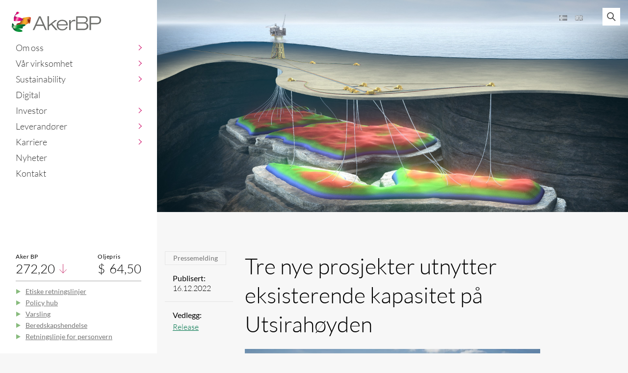

--- FILE ---
content_type: text/html; charset=UTF-8
request_url: https://akerbp.com/borsmelding/tre-nye-prosjekter-utnytter-eksisterende-kapasitet-pa-utsirahoyden/
body_size: 16859
content:
<!doctype html>
<html lang="nb-NO">

<head>
	<meta charset="UTF-8">
	<meta name="viewport" content="width=device-width, initial-scale=1">
	<link rel="profile" href="https://gmpg.org/xfn/11">

	<script>
		var decodeHtmlNumeric = function(a) {
			return a.replace(/&#([0-9]{1,7});/g, function(a, b) {
				return String.fromCharCode(parseInt(b, 10))
			}).replace(/&#[xX]([0-9a-fA-F]{1,6});/g, function(a, b) {
				return String.fromCharCode(parseInt(b, 16))
			})
		};
	</script>

	<script>
		// Polyfill to make forEach available for NodeLists
		if (window.NodeList && !NodeList.prototype.forEach)
			NodeList.prototype.forEach = Array.prototype.forEach;
	</script>

	<meta name='robots' content='index, follow, max-image-preview:large, max-snippet:-1, max-video-preview:-1' />

	<!-- This site is optimized with the Yoast SEO plugin v26.6 - https://yoast.com/wordpress/plugins/seo/ -->
	<title>Tre nye prosjekter utnytter eksisterende kapasitet på Utsirahøyden - Aker BP</title>
	<link rel="canonical" href="https://akerbp.com/borsmelding/tre-nye-prosjekter-utnytter-eksisterende-kapasitet-pa-utsirahoyden/" />
	<meta property="og:locale" content="nb_NO" />
	<meta property="og:type" content="article" />
	<meta property="og:title" content="Tre nye prosjekter utnytter eksisterende kapasitet på Utsirahøyden - Aker BP" />
	<meta property="og:description" content="16. desember 2022 På vegne av lisenspartnerskapene overleverer Aker BP i dag planer for tre utbyggingsprosjekt på Utsirahøyden til Olje- og energidepartementet (OED). Prosjektene består av tre separate tie-in-prosjekter i den sentrale delen av Nordsjøen. Symra (tidligere kalt Lille Prinsen) skal knyttes til Ivar Aasen-plattformen, mens Solveig Fase 2 og Troldhaugen (tidligere kalt Rolvsnes) blir [&hellip;]" />
	<meta property="og:url" content="https://akerbp.com/borsmelding/tre-nye-prosjekter-utnytter-eksisterende-kapasitet-pa-utsirahoyden/" />
	<meta property="og:site_name" content="Aker BP" />
	<meta property="article:publisher" content="https://www.facebook.com/akerbpasa" />
	<meta property="article:modified_time" content="2022-12-16T06:13:05+00:00" />
	<meta property="og:image" content="https://mb.cision.com/Public/1629/3685813/b6e2fa04dba47af0_800x800ar.jpg" />
	<meta name="twitter:card" content="summary_large_image" />
	<meta name="twitter:label1" content="Ansl. lesetid" />
	<meta name="twitter:data1" content="3 minutter" />
	<script type="application/ld+json" class="yoast-schema-graph">{"@context":"https://schema.org","@graph":[{"@type":"WebPage","@id":"https://akerbp.com/borsmelding/tre-nye-prosjekter-utnytter-eksisterende-kapasitet-pa-utsirahoyden/","url":"https://akerbp.com/borsmelding/tre-nye-prosjekter-utnytter-eksisterende-kapasitet-pa-utsirahoyden/","name":"Tre nye prosjekter utnytter eksisterende kapasitet på Utsirahøyden - Aker BP","isPartOf":{"@id":"https://akerbp.com/#website"},"primaryImageOfPage":{"@id":"https://akerbp.com/borsmelding/tre-nye-prosjekter-utnytter-eksisterende-kapasitet-pa-utsirahoyden/#primaryimage"},"image":{"@id":"https://akerbp.com/borsmelding/tre-nye-prosjekter-utnytter-eksisterende-kapasitet-pa-utsirahoyden/#primaryimage"},"thumbnailUrl":"https://mb.cision.com/Public/1629/3685813/b6e2fa04dba47af0_800x800ar.jpg","datePublished":"2022-12-16T05:37:25+00:00","dateModified":"2022-12-16T06:13:05+00:00","breadcrumb":{"@id":"https://akerbp.com/borsmelding/tre-nye-prosjekter-utnytter-eksisterende-kapasitet-pa-utsirahoyden/#breadcrumb"},"inLanguage":"nb-NO","potentialAction":[{"@type":"ReadAction","target":["https://akerbp.com/borsmelding/tre-nye-prosjekter-utnytter-eksisterende-kapasitet-pa-utsirahoyden/"]}]},{"@type":"ImageObject","inLanguage":"nb-NO","@id":"https://akerbp.com/borsmelding/tre-nye-prosjekter-utnytter-eksisterende-kapasitet-pa-utsirahoyden/#primaryimage","url":"https://mb.cision.com/Public/1629/3685813/b6e2fa04dba47af0_800x800ar.jpg","contentUrl":"https://mb.cision.com/Public/1629/3685813/b6e2fa04dba47af0_800x800ar.jpg"},{"@type":"BreadcrumbList","@id":"https://akerbp.com/borsmelding/tre-nye-prosjekter-utnytter-eksisterende-kapasitet-pa-utsirahoyden/#breadcrumb","itemListElement":[{"@type":"ListItem","position":1,"name":"Home","item":"https://akerbp.com/"},{"@type":"ListItem","position":2,"name":"Tre nye prosjekter utnytter eksisterende kapasitet på Utsirahøyden"}]},{"@type":"WebSite","@id":"https://akerbp.com/#website","url":"https://akerbp.com/","name":"Aker BP","description":"","potentialAction":[{"@type":"SearchAction","target":{"@type":"EntryPoint","urlTemplate":"https://akerbp.com/?s={search_term_string}"},"query-input":{"@type":"PropertyValueSpecification","valueRequired":true,"valueName":"search_term_string"}}],"inLanguage":"nb-NO"}]}</script>
	<!-- / Yoast SEO plugin. -->


<link rel='dns-prefetch' href='//www.google.com' />
<link rel='dns-prefetch' href='//cdn.jsdelivr.net' />
<link rel="alternate" type="application/rss+xml" title="Aker BP &raquo; strøm" href="https://akerbp.com/feed/" />
<link id='omgf-preload-0' rel='preload' href='//akerbp.com/wp-content/uploads/omgf/google-fonts/lato-normal-latin-ext-300.woff2?ver=1664540470' as='font' type='font/woff2' crossorigin />
<link id='omgf-preload-1' rel='preload' href='//akerbp.com/wp-content/uploads/omgf/google-fonts/lato-normal-latin-300.woff2?ver=1664540470' as='font' type='font/woff2' crossorigin />
<link id='omgf-preload-2' rel='preload' href='//akerbp.com/wp-content/uploads/omgf/google-fonts/lato-normal-latin-ext-400.woff2?ver=1664540470' as='font' type='font/woff2' crossorigin />
<link id='omgf-preload-3' rel='preload' href='//akerbp.com/wp-content/uploads/omgf/google-fonts/lato-normal-latin-400.woff2?ver=1664540470' as='font' type='font/woff2' crossorigin />
<link id='omgf-preload-4' rel='preload' href='//akerbp.com/wp-content/uploads/omgf/google-fonts/lato-normal-latin-ext-700.woff2?ver=1664540470' as='font' type='font/woff2' crossorigin />
<link id='omgf-preload-5' rel='preload' href='//akerbp.com/wp-content/uploads/omgf/google-fonts/lato-normal-latin-700.woff2?ver=1664540470' as='font' type='font/woff2' crossorigin />
<link rel="alternate" title="oEmbed (JSON)" type="application/json+oembed" href="https://akerbp.com/wp-json/oembed/1.0/embed?url=https%3A%2F%2Fakerbp.com%2Fborsmelding%2Ftre-nye-prosjekter-utnytter-eksisterende-kapasitet-pa-utsirahoyden%2F&#038;lang=no" />
<link rel="alternate" title="oEmbed (XML)" type="text/xml+oembed" href="https://akerbp.com/wp-json/oembed/1.0/embed?url=https%3A%2F%2Fakerbp.com%2Fborsmelding%2Ftre-nye-prosjekter-utnytter-eksisterende-kapasitet-pa-utsirahoyden%2F&#038;format=xml&#038;lang=no" />
<style id='wp-img-auto-sizes-contain-inline-css' type='text/css'>
img:is([sizes=auto i],[sizes^="auto," i]){contain-intrinsic-size:3000px 1500px}
/*# sourceURL=wp-img-auto-sizes-contain-inline-css */
</style>
<style id='wp-block-library-inline-css' type='text/css'>
:root{--wp-block-synced-color:#7a00df;--wp-block-synced-color--rgb:122,0,223;--wp-bound-block-color:var(--wp-block-synced-color);--wp-editor-canvas-background:#ddd;--wp-admin-theme-color:#007cba;--wp-admin-theme-color--rgb:0,124,186;--wp-admin-theme-color-darker-10:#006ba1;--wp-admin-theme-color-darker-10--rgb:0,107,160.5;--wp-admin-theme-color-darker-20:#005a87;--wp-admin-theme-color-darker-20--rgb:0,90,135;--wp-admin-border-width-focus:2px}@media (min-resolution:192dpi){:root{--wp-admin-border-width-focus:1.5px}}.wp-element-button{cursor:pointer}:root .has-very-light-gray-background-color{background-color:#eee}:root .has-very-dark-gray-background-color{background-color:#313131}:root .has-very-light-gray-color{color:#eee}:root .has-very-dark-gray-color{color:#313131}:root .has-vivid-green-cyan-to-vivid-cyan-blue-gradient-background{background:linear-gradient(135deg,#00d084,#0693e3)}:root .has-purple-crush-gradient-background{background:linear-gradient(135deg,#34e2e4,#4721fb 50%,#ab1dfe)}:root .has-hazy-dawn-gradient-background{background:linear-gradient(135deg,#faaca8,#dad0ec)}:root .has-subdued-olive-gradient-background{background:linear-gradient(135deg,#fafae1,#67a671)}:root .has-atomic-cream-gradient-background{background:linear-gradient(135deg,#fdd79a,#004a59)}:root .has-nightshade-gradient-background{background:linear-gradient(135deg,#330968,#31cdcf)}:root .has-midnight-gradient-background{background:linear-gradient(135deg,#020381,#2874fc)}:root{--wp--preset--font-size--normal:16px;--wp--preset--font-size--huge:42px}.has-regular-font-size{font-size:1em}.has-larger-font-size{font-size:2.625em}.has-normal-font-size{font-size:var(--wp--preset--font-size--normal)}.has-huge-font-size{font-size:var(--wp--preset--font-size--huge)}.has-text-align-center{text-align:center}.has-text-align-left{text-align:left}.has-text-align-right{text-align:right}.has-fit-text{white-space:nowrap!important}#end-resizable-editor-section{display:none}.aligncenter{clear:both}.items-justified-left{justify-content:flex-start}.items-justified-center{justify-content:center}.items-justified-right{justify-content:flex-end}.items-justified-space-between{justify-content:space-between}.screen-reader-text{border:0;clip-path:inset(50%);height:1px;margin:-1px;overflow:hidden;padding:0;position:absolute;width:1px;word-wrap:normal!important}.screen-reader-text:focus{background-color:#ddd;clip-path:none;color:#444;display:block;font-size:1em;height:auto;left:5px;line-height:normal;padding:15px 23px 14px;text-decoration:none;top:5px;width:auto;z-index:100000}html :where(.has-border-color){border-style:solid}html :where([style*=border-top-color]){border-top-style:solid}html :where([style*=border-right-color]){border-right-style:solid}html :where([style*=border-bottom-color]){border-bottom-style:solid}html :where([style*=border-left-color]){border-left-style:solid}html :where([style*=border-width]){border-style:solid}html :where([style*=border-top-width]){border-top-style:solid}html :where([style*=border-right-width]){border-right-style:solid}html :where([style*=border-bottom-width]){border-bottom-style:solid}html :where([style*=border-left-width]){border-left-style:solid}html :where(img[class*=wp-image-]){height:auto;max-width:100%}:where(figure){margin:0 0 1em}html :where(.is-position-sticky){--wp-admin--admin-bar--position-offset:var(--wp-admin--admin-bar--height,0px)}@media screen and (max-width:600px){html :where(.is-position-sticky){--wp-admin--admin-bar--position-offset:0px}}

/*# sourceURL=wp-block-library-inline-css */
</style><style id='global-styles-inline-css' type='text/css'>
:root{--wp--preset--aspect-ratio--square: 1;--wp--preset--aspect-ratio--4-3: 4/3;--wp--preset--aspect-ratio--3-4: 3/4;--wp--preset--aspect-ratio--3-2: 3/2;--wp--preset--aspect-ratio--2-3: 2/3;--wp--preset--aspect-ratio--16-9: 16/9;--wp--preset--aspect-ratio--9-16: 9/16;--wp--preset--color--black: #000000;--wp--preset--color--cyan-bluish-gray: #abb8c3;--wp--preset--color--white: #ffffff;--wp--preset--color--pale-pink: #f78da7;--wp--preset--color--vivid-red: #cf2e2e;--wp--preset--color--luminous-vivid-orange: #ff6900;--wp--preset--color--luminous-vivid-amber: #fcb900;--wp--preset--color--light-green-cyan: #7bdcb5;--wp--preset--color--vivid-green-cyan: #00d084;--wp--preset--color--pale-cyan-blue: #8ed1fc;--wp--preset--color--vivid-cyan-blue: #0693e3;--wp--preset--color--vivid-purple: #9b51e0;--wp--preset--gradient--vivid-cyan-blue-to-vivid-purple: linear-gradient(135deg,rgb(6,147,227) 0%,rgb(155,81,224) 100%);--wp--preset--gradient--light-green-cyan-to-vivid-green-cyan: linear-gradient(135deg,rgb(122,220,180) 0%,rgb(0,208,130) 100%);--wp--preset--gradient--luminous-vivid-amber-to-luminous-vivid-orange: linear-gradient(135deg,rgb(252,185,0) 0%,rgb(255,105,0) 100%);--wp--preset--gradient--luminous-vivid-orange-to-vivid-red: linear-gradient(135deg,rgb(255,105,0) 0%,rgb(207,46,46) 100%);--wp--preset--gradient--very-light-gray-to-cyan-bluish-gray: linear-gradient(135deg,rgb(238,238,238) 0%,rgb(169,184,195) 100%);--wp--preset--gradient--cool-to-warm-spectrum: linear-gradient(135deg,rgb(74,234,220) 0%,rgb(151,120,209) 20%,rgb(207,42,186) 40%,rgb(238,44,130) 60%,rgb(251,105,98) 80%,rgb(254,248,76) 100%);--wp--preset--gradient--blush-light-purple: linear-gradient(135deg,rgb(255,206,236) 0%,rgb(152,150,240) 100%);--wp--preset--gradient--blush-bordeaux: linear-gradient(135deg,rgb(254,205,165) 0%,rgb(254,45,45) 50%,rgb(107,0,62) 100%);--wp--preset--gradient--luminous-dusk: linear-gradient(135deg,rgb(255,203,112) 0%,rgb(199,81,192) 50%,rgb(65,88,208) 100%);--wp--preset--gradient--pale-ocean: linear-gradient(135deg,rgb(255,245,203) 0%,rgb(182,227,212) 50%,rgb(51,167,181) 100%);--wp--preset--gradient--electric-grass: linear-gradient(135deg,rgb(202,248,128) 0%,rgb(113,206,126) 100%);--wp--preset--gradient--midnight: linear-gradient(135deg,rgb(2,3,129) 0%,rgb(40,116,252) 100%);--wp--preset--font-size--small: 13px;--wp--preset--font-size--medium: 20px;--wp--preset--font-size--large: 36px;--wp--preset--font-size--x-large: 42px;--wp--preset--spacing--20: 0.44rem;--wp--preset--spacing--30: 0.67rem;--wp--preset--spacing--40: 1rem;--wp--preset--spacing--50: 1.5rem;--wp--preset--spacing--60: 2.25rem;--wp--preset--spacing--70: 3.38rem;--wp--preset--spacing--80: 5.06rem;--wp--preset--shadow--natural: 6px 6px 9px rgba(0, 0, 0, 0.2);--wp--preset--shadow--deep: 12px 12px 50px rgba(0, 0, 0, 0.4);--wp--preset--shadow--sharp: 6px 6px 0px rgba(0, 0, 0, 0.2);--wp--preset--shadow--outlined: 6px 6px 0px -3px rgb(255, 255, 255), 6px 6px rgb(0, 0, 0);--wp--preset--shadow--crisp: 6px 6px 0px rgb(0, 0, 0);}:where(.is-layout-flex){gap: 0.5em;}:where(.is-layout-grid){gap: 0.5em;}body .is-layout-flex{display: flex;}.is-layout-flex{flex-wrap: wrap;align-items: center;}.is-layout-flex > :is(*, div){margin: 0;}body .is-layout-grid{display: grid;}.is-layout-grid > :is(*, div){margin: 0;}:where(.wp-block-columns.is-layout-flex){gap: 2em;}:where(.wp-block-columns.is-layout-grid){gap: 2em;}:where(.wp-block-post-template.is-layout-flex){gap: 1.25em;}:where(.wp-block-post-template.is-layout-grid){gap: 1.25em;}.has-black-color{color: var(--wp--preset--color--black) !important;}.has-cyan-bluish-gray-color{color: var(--wp--preset--color--cyan-bluish-gray) !important;}.has-white-color{color: var(--wp--preset--color--white) !important;}.has-pale-pink-color{color: var(--wp--preset--color--pale-pink) !important;}.has-vivid-red-color{color: var(--wp--preset--color--vivid-red) !important;}.has-luminous-vivid-orange-color{color: var(--wp--preset--color--luminous-vivid-orange) !important;}.has-luminous-vivid-amber-color{color: var(--wp--preset--color--luminous-vivid-amber) !important;}.has-light-green-cyan-color{color: var(--wp--preset--color--light-green-cyan) !important;}.has-vivid-green-cyan-color{color: var(--wp--preset--color--vivid-green-cyan) !important;}.has-pale-cyan-blue-color{color: var(--wp--preset--color--pale-cyan-blue) !important;}.has-vivid-cyan-blue-color{color: var(--wp--preset--color--vivid-cyan-blue) !important;}.has-vivid-purple-color{color: var(--wp--preset--color--vivid-purple) !important;}.has-black-background-color{background-color: var(--wp--preset--color--black) !important;}.has-cyan-bluish-gray-background-color{background-color: var(--wp--preset--color--cyan-bluish-gray) !important;}.has-white-background-color{background-color: var(--wp--preset--color--white) !important;}.has-pale-pink-background-color{background-color: var(--wp--preset--color--pale-pink) !important;}.has-vivid-red-background-color{background-color: var(--wp--preset--color--vivid-red) !important;}.has-luminous-vivid-orange-background-color{background-color: var(--wp--preset--color--luminous-vivid-orange) !important;}.has-luminous-vivid-amber-background-color{background-color: var(--wp--preset--color--luminous-vivid-amber) !important;}.has-light-green-cyan-background-color{background-color: var(--wp--preset--color--light-green-cyan) !important;}.has-vivid-green-cyan-background-color{background-color: var(--wp--preset--color--vivid-green-cyan) !important;}.has-pale-cyan-blue-background-color{background-color: var(--wp--preset--color--pale-cyan-blue) !important;}.has-vivid-cyan-blue-background-color{background-color: var(--wp--preset--color--vivid-cyan-blue) !important;}.has-vivid-purple-background-color{background-color: var(--wp--preset--color--vivid-purple) !important;}.has-black-border-color{border-color: var(--wp--preset--color--black) !important;}.has-cyan-bluish-gray-border-color{border-color: var(--wp--preset--color--cyan-bluish-gray) !important;}.has-white-border-color{border-color: var(--wp--preset--color--white) !important;}.has-pale-pink-border-color{border-color: var(--wp--preset--color--pale-pink) !important;}.has-vivid-red-border-color{border-color: var(--wp--preset--color--vivid-red) !important;}.has-luminous-vivid-orange-border-color{border-color: var(--wp--preset--color--luminous-vivid-orange) !important;}.has-luminous-vivid-amber-border-color{border-color: var(--wp--preset--color--luminous-vivid-amber) !important;}.has-light-green-cyan-border-color{border-color: var(--wp--preset--color--light-green-cyan) !important;}.has-vivid-green-cyan-border-color{border-color: var(--wp--preset--color--vivid-green-cyan) !important;}.has-pale-cyan-blue-border-color{border-color: var(--wp--preset--color--pale-cyan-blue) !important;}.has-vivid-cyan-blue-border-color{border-color: var(--wp--preset--color--vivid-cyan-blue) !important;}.has-vivid-purple-border-color{border-color: var(--wp--preset--color--vivid-purple) !important;}.has-vivid-cyan-blue-to-vivid-purple-gradient-background{background: var(--wp--preset--gradient--vivid-cyan-blue-to-vivid-purple) !important;}.has-light-green-cyan-to-vivid-green-cyan-gradient-background{background: var(--wp--preset--gradient--light-green-cyan-to-vivid-green-cyan) !important;}.has-luminous-vivid-amber-to-luminous-vivid-orange-gradient-background{background: var(--wp--preset--gradient--luminous-vivid-amber-to-luminous-vivid-orange) !important;}.has-luminous-vivid-orange-to-vivid-red-gradient-background{background: var(--wp--preset--gradient--luminous-vivid-orange-to-vivid-red) !important;}.has-very-light-gray-to-cyan-bluish-gray-gradient-background{background: var(--wp--preset--gradient--very-light-gray-to-cyan-bluish-gray) !important;}.has-cool-to-warm-spectrum-gradient-background{background: var(--wp--preset--gradient--cool-to-warm-spectrum) !important;}.has-blush-light-purple-gradient-background{background: var(--wp--preset--gradient--blush-light-purple) !important;}.has-blush-bordeaux-gradient-background{background: var(--wp--preset--gradient--blush-bordeaux) !important;}.has-luminous-dusk-gradient-background{background: var(--wp--preset--gradient--luminous-dusk) !important;}.has-pale-ocean-gradient-background{background: var(--wp--preset--gradient--pale-ocean) !important;}.has-electric-grass-gradient-background{background: var(--wp--preset--gradient--electric-grass) !important;}.has-midnight-gradient-background{background: var(--wp--preset--gradient--midnight) !important;}.has-small-font-size{font-size: var(--wp--preset--font-size--small) !important;}.has-medium-font-size{font-size: var(--wp--preset--font-size--medium) !important;}.has-large-font-size{font-size: var(--wp--preset--font-size--large) !important;}.has-x-large-font-size{font-size: var(--wp--preset--font-size--x-large) !important;}
/*# sourceURL=global-styles-inline-css */
</style>

<style id='classic-theme-styles-inline-css' type='text/css'>
/*! This file is auto-generated */
.wp-block-button__link{color:#fff;background-color:#32373c;border-radius:9999px;box-shadow:none;text-decoration:none;padding:calc(.667em + 2px) calc(1.333em + 2px);font-size:1.125em}.wp-block-file__button{background:#32373c;color:#fff;text-decoration:none}
/*# sourceURL=/wp-includes/css/classic-themes.min.css */
</style>
<link rel='stylesheet' id='headspin_bunny_video-css' href='https://akerbp.com/wp-content/plugins/headspin-bunny-video/public/css/headspin_bunny_video-public.css?ver=1.0.0' type='text/css' media='all' />
<link rel='stylesheet' id='hs-brandguide-css-css' href='https://akerbp.com/wp-content/plugins/hs-brandguide/dist/blocks.style.build.css?ver=1.0.0' type='text/css' media='all' />
<link rel='stylesheet' id='hs-lightbox-css' href='https://akerbp.com/wp-content/plugins/hs-lightbox/assets/css/hs-lightbox.css?ver=6.9' type='text/css' media='all' />
<link rel='stylesheet' id='google-fonts-css' href='//akerbp.com/wp-content/uploads/omgf/google-fonts/google-fonts.css?ver=1664540470' type='text/css' media='all' />
<link rel='stylesheet' id='akerbp-icons-css' href='https://akerbp.com/wp-content/themes/akerbp/assets/vendor_styles/akerbp_icons.css?ver=2.0.28' type='text/css' media='all' />
<link rel='stylesheet' id='headspin-style-css' href='https://akerbp.com/wp-content/themes/akerbp/style.min.css?ver=2.0.28' type='text/css' media='all' />
<link rel='stylesheet' id='nouislider-css' href='https://akerbp.com/wp-content/themes/akerbp/assets/vendor_styles/nouislider.min.css?ver=6.9' type='text/css' media='all' />
<link rel='stylesheet' id='dflip-style-css' href='https://akerbp.com/wp-content/plugins/3d-flipbook-dflip-lite/assets/css/dflip.min.css?ver=2.4.20' type='text/css' media='all' />
<script type="text/javascript" src="https://akerbp.com/wp-includes/js/jquery/jquery.min.js?ver=3.7.1" id="jquery-core-js"></script>
<script type="text/javascript" src="https://akerbp.com/wp-includes/js/jquery/jquery-migrate.min.js?ver=3.4.1" id="jquery-migrate-js"></script>
<script type="text/javascript" src="https://akerbp.com/wp-content/plugins/headspin-bunny-video/public/js/headspin_bunny_video-public.js?ver=1.0.0" id="headspin_bunny_video-js"></script>
<script type="text/javascript" src="https://www.google.com/recaptcha/api.js?render=6LcjXyolAAAAAMsxenzgxEtsRRjo_DkMGVThCp0Z&amp;ver=6.9" id="google-recaptcha-js"></script>
<script type="text/javascript" src="https://cdn.jsdelivr.net/npm/nouislider@14.7.0/distribute/nouislider.min.js?ver=6.9" id="nouislider-js"></script>
<script type="text/javascript" src="https://akerbp.com/wp-content/themes/akerbp/assets/js/vendor.min.js?ver=2.0.28" id="headspin-vendors-js"></script>
<script type="text/javascript" src="https://cdn.jsdelivr.net/gh/linways/table-to-excel@v1.0.4/dist/tableToExcel.js?ver=1.0.4" id="tabletoexcel-js-js"></script>
<script type="text/javascript" src="https://akerbp.com/wp-content/themes/akerbp/assets/js/_helpers.min.js?ver=2.0.28" id="headspin-helpers-js"></script>
<!-- Smart Analytics -->
<link rel="dns-prefetch" href="https://analytics.headspin.no"/>
<script defer data-domain="akerbp.com" src="https://analytics.headspin.no/js/script.js"></script>		<link rel="apple-touch-icon" sizes="180x180" href="https://akerbp.com/wp-content/themes/akerbp/assets/images/favicons/apple-touch-icon.png?v=6934xNm9dx">
		<link rel="icon" type="image/png" sizes="32x32" href="https://akerbp.com/wp-content/themes/akerbp/assets/images/favicons/favicon-32x32.png?v=6934xNm9dx">
		<link rel="icon" type="image/png" sizes="16x16" href="https://akerbp.com/wp-content/themes/akerbp/assets/images/favicons/favicon-16x16.png?v=6934xNm9dx">
		<link rel="manifest" href="https://akerbp.com/wp-content/themes/akerbp/assets/images/favicons/site.webmanifest?v=6934xNm9dx">
		<link rel="mask-icon" href="https://akerbp.com/wp-content/themes/akerbp/assets/images/favicons/safari-pinned-tab.svg?v=6934xNm9dx" color="#c62365">
		<link rel="shortcut icon" href="https://akerbp.com/wp-content/themes/akerbp/assets/images/favicons/favicon.ico?v=6934xNm9dx">
		<meta name="apple-mobile-web-app-title" content="Aker BP">
		<meta name="application-name" content="Aker BP">
		<meta name="msapplication-TileColor" content="#c62365">
		<meta name="msapplication-TileImage" content="https://akerbp.com/wp-content/themes/akerbp/assets/images/favicons/mstile-144x144.png?v=6934xNm9dx">
		<meta name="theme-color" content="#ffffff">
	<script type="text/javascript">var pageLanguage = "nb-NO";</script></head>



<body class="wp-singular cision-news-template-default single single-cision-news postid-39425 wp-embed-responsive wp-theme-akerbp no-sidebar">
	<div id="page" class="site">
		<a class="skip-link screen-reader-text" href="#content">Skip to content</a>

		<button class="menu-toggle" aria-controls="primary-menu" aria-expanded="false">
			Primary Menu			<div class="bar"></div>
			<div class="bar"></div>
			<div class="bar"></div>
		</button>

		<div class="site-top-menu-bg"></div>

		<div class="site-top-menu">

			<div class="site-branding mobile">
				<a class="site-title mobile" href="https://akerbp.com/" rel="home" title="Gå til forsiden">
					<svg xmlns="http://www.w3.org/2000/svg" viewBox="0 0 568 128"><path d="M201.1 89.8h-46l-11.9 26.5h-9.8L173 29h10.5l39.6 87.3h-10.5l-11.5-26.5zm-22.9-51.7l-19.4 43.4h38.6l-19.2-43.4zM227.4 28.3h9v55.4l38.8-30.9h13.5l-31.1 24.1 33.5 39.5h-12l-28.3-33.6-14.3 10.9v22.7h-9l-.1-88.1z" fill="#6d6e6b"/><path d="M354.8 96.1c-3.7 11.2-13.2 22.3-34.2 22.3-26 0-34.6-18.2-34.6-33.8 0-17.7 10.9-33.7 34.6-33.7 16.4 0 35.8 7.1 35.8 35.9H295c0 13.2 9.4 24 25.5 24 15.2 0 22-5 25.2-14.7h9.1zm-7.5-16.2c-2.6-15.7-14.1-21.5-26.2-21.5-11.6 0-24.1 6-26.2 21.5h52.4zM365.3 52.8h9v14.6h.2c3.3-7.6 9.3-16.5 24.3-16.5 1.8 0 3.6.1 5.4.5v9.3c-2.7-.5-5.5-.7-8.3-.7-9.8 0-21.6 6-21.6 24.1v32.4h-9V52.8zM409.5 29.1h49.6c17.1 0 24.3 9.7 24.3 22 0 8.4-4.6 16.3-15 18.7v.2c11.5 1.7 18.5 10.1 18.5 21.4 0 18.2-15.4 24.9-28.9 24.9h-48.6V29.1zm9 37.9h35.8c12.2 0 20-3.9 20-15.5 0-10.6-7.1-14.1-17-14.1h-38.8V67zm0 41h38c11.7 0 20.5-4.7 20.5-16.6 0-12.6-7.8-16.1-18.3-16.1h-40.2V108zM494.6 29.1h47.1c13.5 0 26.3 6.7 26.3 25.2 0 16.5-10.9 25.4-30.3 25.4h-34v36.7h-9l-.1-87.3zm9.1 42.3h35c15.2 0 19.6-7 19.6-17.1 0-13.1-7.3-16.9-17.7-16.9h-36.8l-.1 34z" fill="#6d6e6b"/><linearGradient id="a" gradientUnits="userSpaceOnUse" x1="95.178" y1="74.202" x2="118.788" y2="67.432" gradientTransform="matrix(1 0 0 -1 0 130)"><stop offset="0" stop-color="#ac6244"/><stop offset=".49" stop-color="#8d2700"/><stop offset=".63" stop-color="#8f2a04"/><stop offset=".75" stop-color="#94340f"/><stop offset=".87" stop-color="#9c4421"/><stop offset=".98" stop-color="#a85a3a"/><stop offset="1" stop-color="#aa5e3f"/></linearGradient><path d="M119.8 53.5c.2-1.5.4-2.8.6-4v.1c-.7 4-4.4 1.8-5.9.8-7.7-5.1-19.5-10.1-17.1 3.5 2.2 12.7 18 18.3 17.8 21.1 2-6.8 3.5-13.8 4.5-20.8l.1-.7z" fill="url(#a)"/><path d="M27.6 6.6c-.5.8.3 1.7 1.4 2.8 3.5-2.9.1-5.2-1.3-3l-.1.2zM24.2 31.4c-1.4-2.5-2.7-5.5-2.2-8.4-1.6 1.8-3 3.8-4 6-.5 1-.5 2.1 6.2 2.4zM15.4 43.1c-.3-2.3-2.5-3.5-3.2-2-.4.8-.2 2.6 3 3.9.2-.6.3-1.2.2-1.9z" fill="#54284e"/><linearGradient id="b" gradientUnits="userSpaceOnUse" x1="-310.911" y1="-171.789" x2="-254.041" y2="-190.262" gradientTransform="scale(1 -1) rotate(-3.35 2355.292 -5724.007)"><stop offset="0" stop-color="#8e006d"/><stop offset=".04" stop-color="#ad006d"/><stop offset=".08" stop-color="#c4006d"/><stop offset=".11" stop-color="#d2006d"/><stop offset=".14" stop-color="#d7006d"/><stop offset=".17" stop-color="#d80670"/><stop offset=".2" stop-color="#db1778"/><stop offset=".24" stop-color="#e13386"/><stop offset=".28" stop-color="#e95a9a"/><stop offset=".32" stop-color="#f28bb2"/><stop offset=".33" stop-color="#f391b6"/><stop offset=".34" stop-color="#f498bb"/><stop offset=".37" stop-color="#f49abc"/><stop offset=".41" stop-color="#f27bb0"/><stop offset=".48" stop-color="#ef469b"/><stop offset=".54" stop-color="#ec208c"/><stop offset=".59" stop-color="#eb0983"/><stop offset=".62" stop-color="#ea0080"/><stop offset=".69" stop-color="#e0007e"/><stop offset=".81" stop-color="#c60079"/><stop offset=".96" stop-color="#9b0070"/><stop offset="1" stop-color="#8e006d"/></linearGradient><path d="M71.4 48c-1.8-2.2-3.9-4.1-6.4-5.5-11-6.8-29.8-10.9-37.7-11-1.2 0-2.2 0-3.1-.1-6.7-.3-6.7-1.4-6.2-2.4 1-2.2 2.4-4.3 4.1-6 4.8-5.1 10.9-6.9 15.7-8.2C44 13 54.5 7.1 45.3 2.3s-14.7-.6-15.7.8c-.8 1.1-1.4 2.3-2 3.5l.1-.2c1.5-2.2 4.8.1 1.3 3l-.2.1c-3.9 3.1-8.1 10.2-10.4 15.4-3.2 7.1-6.3 16.2-6.3 16.2.8-1.5 2.9-.3 3.2 2 .1.6 0 1.3-.2 1.9-.5 1.4-1.1 2.7-1.9 3.9-3.2 5.5 1.9 10.2 6.6 11.1 4.1.8 27.2-1.2 35.5-2.2 1.3-.2 2.2-.3 2.7-.4 3.4-.6 18.2-3 13.4-9.4z" fill="url(#b)"/><path d="M1.8 79.8v-.2.2z" fill="#0d361c"/><linearGradient id="c" gradientUnits="userSpaceOnUse" x1="1.764" y1="49.34" x2="17.5" y2="49.34" gradientTransform="matrix(1 0 0 -1 0 130)"><stop offset="0" stop-color="#003824"/><stop offset="1" stop-color="#00822c"/></linearGradient><path d="M3.2 87c2.9 2.2 7.8 1.4 14.3-.1C9.8 78.8 7.2 72.6 4.4 73c-1.5.2-2.2 4.2-2.6 6.7-.2 4.4.4 6.6 1.4 7.3z" fill="url(#c)"/><linearGradient id="d" gradientUnits="userSpaceOnUse" x1="-316.529" y1="-243.401" x2="-260.452" y2="-275.779" gradientTransform="scale(1 -1) rotate(-3.35 2355.292 -5724.007)"><stop offset="0" stop-color="#003824"/><stop offset=".51" stop-color="#109840"/><stop offset=".72" stop-color="#0d943c"/><stop offset=".93" stop-color="#048831"/><stop offset="1" stop-color="#00822c"/></linearGradient><path d="M5.3 102.5l-.7-.2c1.9 3.8 4.2 7.4 6.9 10.7 15.4 18.9 46.1 15.6 53.2 13.1s1.6-7.6-2.7-10.1c-2.5-1.5-9.4-4.1-18.3-9.2-12.6-.3-27.8-1.4-38.4-4.3z" fill="url(#d)"/><linearGradient id="e" gradientUnits="userSpaceOnUse" x1="-289.899" y1="-194.116" x2="-210.154" y2="-210.997" gradientTransform="scale(1 -1) rotate(-3.35 2355.292 -5724.007)"><stop offset=".16" stop-color="#8d2719"/><stop offset=".22" stop-color="#9b391c"/><stop offset=".34" stop-color="#bf6722"/><stop offset=".51" stop-color="#f5ad2c"/><stop offset=".65" stop-color="#f5ad2c"/><stop offset=".69" stop-color="#f2a32c"/><stop offset=".77" stop-color="#e98a2a"/><stop offset=".86" stop-color="#dc6029"/><stop offset=".93" stop-color="#d03c27"/></linearGradient><path d="M108.8 33.1c-11 .1-22 1.7-32.7 4.6-3.9 1-7.6 2.6-11 4.8v.1c2.4 1.4 4.6 3.3 6.3 5.5 4.8 6.4-10 8.8-13.5 9.5-.5.1-1.4.2-2.7.4-.2 1.5-.2 3 0 4.5.4 3.3-1.1 6.7-4.8 7.5s-20.7 5.3-20.8 9c.1 1.8.6 3.5 1.5 5 2.1-.4 4.4-.8 6.7-1.1 16.4-2.1 47.3-6.3 49.2.8 8.6-4 13.9-8.7 17.3-10.3 4-1.9 10 3.8 10.8 1.7.2-2.8-15.7-8.4-17.8-21.1-2.3-13.6 9.5-8.6 17.1-3.5 1.5 1 5.2 3.2 5.9-.8v-.1c.9-6.3.7-6.7 1.1-10.8.5-5-7.9-5.9-12.6-5.7z" fill="url(#e)"/><linearGradient id="f" gradientUnits="userSpaceOnUse" x1="1.482" y1="49.064" x2="83.137" y2="28.71" gradientTransform="matrix(1 0 0 -1 0 130)"><stop offset="0" stop-color="#005d33"/><stop offset=".02" stop-color="#096339"/><stop offset=".06" stop-color="#237349"/><stop offset=".11" stop-color="#4d8d62"/><stop offset=".17" stop-color="#86b186"/><stop offset=".21" stop-color="#b2cda1"/><stop offset=".25" stop-color="#b2cda1"/><stop offset=".3" stop-color="#73bb7a"/><stop offset=".35" stop-color="#42ad5c"/><stop offset=".4" stop-color="#1ea345"/><stop offset=".43" stop-color="#089c38"/><stop offset=".46" stop-color="#009a33"/><stop offset=".87" stop-color="#005d33"/></linearGradient><path d="M37.9 82.8c-2.3.3-4.6.7-6.7 1.1-5.1 1-9.8 2.2-13.7 3-6.5 1.5-11.4 2.3-14.3.1-1-.8-1.6-3-1.4-7.3v.2C1.2 84-.1 92.6 0 96.3c.1 3.5.8 4.8 4.6 6l.7.2c10.6 2.9 25.8 4 38.5 4.3 10.9.2 19.9-.2 22.3-.6 5.1-.8 4.5-4.4 3.8-6.9-.8-2.7-1.4-4.8 2.6-5.8 5.1-1.3 14.3-5 14.8-8.7.1-.4 0-.8-.1-1.2-2-7.1-32.9-2.9-49.3-.8z" fill="url(#f)"/></svg>
				</a>
			</div><!-- .site-branding -->


			<div class="site-top-menu__item">

				<nav class="language-menu">
					<div class="menu-sprakvelger-container"><ul id="menu-sprakvelger" class="language-menu__content"><li id="menu-item-673-no" class="lang-item lang-item-4 lang-item-no current-lang lang-item-first menu-item menu-item-type-custom menu-item-object-custom menu-item-673-no"><a href="https://akerbp.com/borsmelding/tre-nye-prosjekter-utnytter-eksisterende-kapasitet-pa-utsirahoyden/" hreflang="nb-NO" lang="nb-NO"><img src="[data-uri]" alt="Norsk" width="16" height="11" style="width: 16px; height: 11px;" /></a></li>
<li id="menu-item-673-en" class="lang-item lang-item-7 lang-item-en no-translation menu-item menu-item-type-custom menu-item-object-custom menu-item-673-en"><a href="https://akerbp.com/en/" hreflang="en-GB" lang="en-GB"><img src="[data-uri]" alt="English" width="16" height="11" style="width: 16px; height: 11px;" /></a></li>
</ul></div>				</nav>

				<form class="site-search" method="GET" action="https://akerbp.com">
					<input class="site-search__field" id="site-search-field" type="text" placeholder="Søk" name="s" required>
					<label class="site-search__label" for="site-search-field"></label>
					<button class="site-search__button" type="submit" role="button" aria-label="Søk">
						<svg xmlns="http://www.w3.org/2000/svg" viewBox="0 0 17.5 17.9">
							<g fill="none" stroke="#474747">
								<circle cx="6.9" cy="6.9" r="6" />
								<path d="M10.9 11.3l5.9 5.8" />
							</g>
						</svg>
					</button>
				</form>
			</div>
		</div>

		<div class="site-overlay"></div>

		<header id="masthead" class="site-header">
			<div class="header-container">
				<div class="site-branding">
					<a class="site-title" href="https://akerbp.com/" rel="home" title="Gå til forsiden">
						<svg xmlns="http://www.w3.org/2000/svg" viewBox="0 0 568 128"><path d="M201.1 89.8h-46l-11.9 26.5h-9.8L173 29h10.5l39.6 87.3h-10.5l-11.5-26.5zm-22.9-51.7l-19.4 43.4h38.6l-19.2-43.4zM227.4 28.3h9v55.4l38.8-30.9h13.5l-31.1 24.1 33.5 39.5h-12l-28.3-33.6-14.3 10.9v22.7h-9l-.1-88.1z" fill="#6d6e6b"/><path d="M354.8 96.1c-3.7 11.2-13.2 22.3-34.2 22.3-26 0-34.6-18.2-34.6-33.8 0-17.7 10.9-33.7 34.6-33.7 16.4 0 35.8 7.1 35.8 35.9H295c0 13.2 9.4 24 25.5 24 15.2 0 22-5 25.2-14.7h9.1zm-7.5-16.2c-2.6-15.7-14.1-21.5-26.2-21.5-11.6 0-24.1 6-26.2 21.5h52.4zM365.3 52.8h9v14.6h.2c3.3-7.6 9.3-16.5 24.3-16.5 1.8 0 3.6.1 5.4.5v9.3c-2.7-.5-5.5-.7-8.3-.7-9.8 0-21.6 6-21.6 24.1v32.4h-9V52.8zM409.5 29.1h49.6c17.1 0 24.3 9.7 24.3 22 0 8.4-4.6 16.3-15 18.7v.2c11.5 1.7 18.5 10.1 18.5 21.4 0 18.2-15.4 24.9-28.9 24.9h-48.6V29.1zm9 37.9h35.8c12.2 0 20-3.9 20-15.5 0-10.6-7.1-14.1-17-14.1h-38.8V67zm0 41h38c11.7 0 20.5-4.7 20.5-16.6 0-12.6-7.8-16.1-18.3-16.1h-40.2V108zM494.6 29.1h47.1c13.5 0 26.3 6.7 26.3 25.2 0 16.5-10.9 25.4-30.3 25.4h-34v36.7h-9l-.1-87.3zm9.1 42.3h35c15.2 0 19.6-7 19.6-17.1 0-13.1-7.3-16.9-17.7-16.9h-36.8l-.1 34z" fill="#6d6e6b"/><linearGradient id="a" gradientUnits="userSpaceOnUse" x1="95.178" y1="74.202" x2="118.788" y2="67.432" gradientTransform="matrix(1 0 0 -1 0 130)"><stop offset="0" stop-color="#ac6244"/><stop offset=".49" stop-color="#8d2700"/><stop offset=".63" stop-color="#8f2a04"/><stop offset=".75" stop-color="#94340f"/><stop offset=".87" stop-color="#9c4421"/><stop offset=".98" stop-color="#a85a3a"/><stop offset="1" stop-color="#aa5e3f"/></linearGradient><path d="M119.8 53.5c.2-1.5.4-2.8.6-4v.1c-.7 4-4.4 1.8-5.9.8-7.7-5.1-19.5-10.1-17.1 3.5 2.2 12.7 18 18.3 17.8 21.1 2-6.8 3.5-13.8 4.5-20.8l.1-.7z" fill="url(#a)"/><path d="M27.6 6.6c-.5.8.3 1.7 1.4 2.8 3.5-2.9.1-5.2-1.3-3l-.1.2zM24.2 31.4c-1.4-2.5-2.7-5.5-2.2-8.4-1.6 1.8-3 3.8-4 6-.5 1-.5 2.1 6.2 2.4zM15.4 43.1c-.3-2.3-2.5-3.5-3.2-2-.4.8-.2 2.6 3 3.9.2-.6.3-1.2.2-1.9z" fill="#54284e"/><linearGradient id="b" gradientUnits="userSpaceOnUse" x1="-310.911" y1="-171.789" x2="-254.041" y2="-190.262" gradientTransform="scale(1 -1) rotate(-3.35 2355.292 -5724.007)"><stop offset="0" stop-color="#8e006d"/><stop offset=".04" stop-color="#ad006d"/><stop offset=".08" stop-color="#c4006d"/><stop offset=".11" stop-color="#d2006d"/><stop offset=".14" stop-color="#d7006d"/><stop offset=".17" stop-color="#d80670"/><stop offset=".2" stop-color="#db1778"/><stop offset=".24" stop-color="#e13386"/><stop offset=".28" stop-color="#e95a9a"/><stop offset=".32" stop-color="#f28bb2"/><stop offset=".33" stop-color="#f391b6"/><stop offset=".34" stop-color="#f498bb"/><stop offset=".37" stop-color="#f49abc"/><stop offset=".41" stop-color="#f27bb0"/><stop offset=".48" stop-color="#ef469b"/><stop offset=".54" stop-color="#ec208c"/><stop offset=".59" stop-color="#eb0983"/><stop offset=".62" stop-color="#ea0080"/><stop offset=".69" stop-color="#e0007e"/><stop offset=".81" stop-color="#c60079"/><stop offset=".96" stop-color="#9b0070"/><stop offset="1" stop-color="#8e006d"/></linearGradient><path d="M71.4 48c-1.8-2.2-3.9-4.1-6.4-5.5-11-6.8-29.8-10.9-37.7-11-1.2 0-2.2 0-3.1-.1-6.7-.3-6.7-1.4-6.2-2.4 1-2.2 2.4-4.3 4.1-6 4.8-5.1 10.9-6.9 15.7-8.2C44 13 54.5 7.1 45.3 2.3s-14.7-.6-15.7.8c-.8 1.1-1.4 2.3-2 3.5l.1-.2c1.5-2.2 4.8.1 1.3 3l-.2.1c-3.9 3.1-8.1 10.2-10.4 15.4-3.2 7.1-6.3 16.2-6.3 16.2.8-1.5 2.9-.3 3.2 2 .1.6 0 1.3-.2 1.9-.5 1.4-1.1 2.7-1.9 3.9-3.2 5.5 1.9 10.2 6.6 11.1 4.1.8 27.2-1.2 35.5-2.2 1.3-.2 2.2-.3 2.7-.4 3.4-.6 18.2-3 13.4-9.4z" fill="url(#b)"/><path d="M1.8 79.8v-.2.2z" fill="#0d361c"/><linearGradient id="c" gradientUnits="userSpaceOnUse" x1="1.764" y1="49.34" x2="17.5" y2="49.34" gradientTransform="matrix(1 0 0 -1 0 130)"><stop offset="0" stop-color="#003824"/><stop offset="1" stop-color="#00822c"/></linearGradient><path d="M3.2 87c2.9 2.2 7.8 1.4 14.3-.1C9.8 78.8 7.2 72.6 4.4 73c-1.5.2-2.2 4.2-2.6 6.7-.2 4.4.4 6.6 1.4 7.3z" fill="url(#c)"/><linearGradient id="d" gradientUnits="userSpaceOnUse" x1="-316.529" y1="-243.401" x2="-260.452" y2="-275.779" gradientTransform="scale(1 -1) rotate(-3.35 2355.292 -5724.007)"><stop offset="0" stop-color="#003824"/><stop offset=".51" stop-color="#109840"/><stop offset=".72" stop-color="#0d943c"/><stop offset=".93" stop-color="#048831"/><stop offset="1" stop-color="#00822c"/></linearGradient><path d="M5.3 102.5l-.7-.2c1.9 3.8 4.2 7.4 6.9 10.7 15.4 18.9 46.1 15.6 53.2 13.1s1.6-7.6-2.7-10.1c-2.5-1.5-9.4-4.1-18.3-9.2-12.6-.3-27.8-1.4-38.4-4.3z" fill="url(#d)"/><linearGradient id="e" gradientUnits="userSpaceOnUse" x1="-289.899" y1="-194.116" x2="-210.154" y2="-210.997" gradientTransform="scale(1 -1) rotate(-3.35 2355.292 -5724.007)"><stop offset=".16" stop-color="#8d2719"/><stop offset=".22" stop-color="#9b391c"/><stop offset=".34" stop-color="#bf6722"/><stop offset=".51" stop-color="#f5ad2c"/><stop offset=".65" stop-color="#f5ad2c"/><stop offset=".69" stop-color="#f2a32c"/><stop offset=".77" stop-color="#e98a2a"/><stop offset=".86" stop-color="#dc6029"/><stop offset=".93" stop-color="#d03c27"/></linearGradient><path d="M108.8 33.1c-11 .1-22 1.7-32.7 4.6-3.9 1-7.6 2.6-11 4.8v.1c2.4 1.4 4.6 3.3 6.3 5.5 4.8 6.4-10 8.8-13.5 9.5-.5.1-1.4.2-2.7.4-.2 1.5-.2 3 0 4.5.4 3.3-1.1 6.7-4.8 7.5s-20.7 5.3-20.8 9c.1 1.8.6 3.5 1.5 5 2.1-.4 4.4-.8 6.7-1.1 16.4-2.1 47.3-6.3 49.2.8 8.6-4 13.9-8.7 17.3-10.3 4-1.9 10 3.8 10.8 1.7.2-2.8-15.7-8.4-17.8-21.1-2.3-13.6 9.5-8.6 17.1-3.5 1.5 1 5.2 3.2 5.9-.8v-.1c.9-6.3.7-6.7 1.1-10.8.5-5-7.9-5.9-12.6-5.7z" fill="url(#e)"/><linearGradient id="f" gradientUnits="userSpaceOnUse" x1="1.482" y1="49.064" x2="83.137" y2="28.71" gradientTransform="matrix(1 0 0 -1 0 130)"><stop offset="0" stop-color="#005d33"/><stop offset=".02" stop-color="#096339"/><stop offset=".06" stop-color="#237349"/><stop offset=".11" stop-color="#4d8d62"/><stop offset=".17" stop-color="#86b186"/><stop offset=".21" stop-color="#b2cda1"/><stop offset=".25" stop-color="#b2cda1"/><stop offset=".3" stop-color="#73bb7a"/><stop offset=".35" stop-color="#42ad5c"/><stop offset=".4" stop-color="#1ea345"/><stop offset=".43" stop-color="#089c38"/><stop offset=".46" stop-color="#009a33"/><stop offset=".87" stop-color="#005d33"/></linearGradient><path d="M37.9 82.8c-2.3.3-4.6.7-6.7 1.1-5.1 1-9.8 2.2-13.7 3-6.5 1.5-11.4 2.3-14.3.1-1-.8-1.6-3-1.4-7.3v.2C1.2 84-.1 92.6 0 96.3c.1 3.5.8 4.8 4.6 6l.7.2c10.6 2.9 25.8 4 38.5 4.3 10.9.2 19.9-.2 22.3-.6 5.1-.8 4.5-4.4 3.8-6.9-.8-2.7-1.4-4.8 2.6-5.8 5.1-1.3 14.3-5 14.8-8.7.1-.4 0-.8-.1-1.2-2-7.1-32.9-2.9-49.3-.8z" fill="url(#f)"/></svg>
					</a>

									</div><!-- .site-branding -->

				<nav id="site-navigation" class="main-navigation">
					<div class="menu-hovedmeny-norsk-container"><ul id="primary-menu" class="menu"><li id="menu-item-24790" class="menu-item menu-item-type-post_type menu-item-object-page menu-item-has-children menu-item-24790"><a href="https://akerbp.com/om-oss/">Om oss</a>
<ul class="sub-menu">
	<li id="menu-item-25009" class="menu-item menu-item-type-custom menu-item-object-custom menu-item-25009"><a href="/om-oss/">Hvem er vi</a></li>
	<li id="menu-item-32105" class="menu-item menu-item-type-custom menu-item-object-custom menu-item-32105"><a href="https://akerbp.com/styret/">Styret</a></li>
	<li id="menu-item-32106" class="menu-item menu-item-type-custom menu-item-object-custom menu-item-32106"><a href="https://akerbp.com/ledelsen/">Hovedledelsen</a></li>
	<li id="menu-item-31127" class="menu-item menu-item-type-custom menu-item-object-custom menu-item-31127"><a href="/om-oss/#nokkelinformasjon">Nøkkelinformasjon</a></li>
	<li id="menu-item-31128" class="menu-item menu-item-type-custom menu-item-object-custom menu-item-31128"><a href="/om-oss/#verdier">Verdier</a></li>
	<li id="menu-item-31129" class="menu-item menu-item-type-custom menu-item-object-custom menu-item-31129"><a href="/om-oss/#etikk">Etikk</a></li>
	<li id="menu-item-28125" class="menu-item menu-item-type-custom menu-item-object-custom menu-item-28125"><a href="/om-oss/#strategi">Strategi</a></li>
	<li id="menu-item-28515" class="menu-item menu-item-type-custom menu-item-object-custom menu-item-28515"><a href="/om-oss/#allianser">Allianser</a></li>
</ul>
</li>
<li id="menu-item-24791" class="menu-item menu-item-type-post_type menu-item-object-page menu-item-has-children menu-item-24791"><a href="https://akerbp.com/var-virksomhet/">Vår virksomhet</a>
<ul class="sub-menu">
	<li id="menu-item-48931" class="menu-item menu-item-type-post_type menu-item-object-page menu-item-48931"><a href="https://akerbp.com/var-virksomhet/">Vår virksomhet</a></li>
	<li id="menu-item-24966" class="menu-item menu-item-type-custom menu-item-object-custom menu-item-24966"><a href="/var-virksomhet/#vare-felt">Våre felt</a></li>
	<li id="menu-item-24967" class="menu-item menu-item-type-custom menu-item-object-custom menu-item-24967"><a href="/var-virksomhet/#vare-prosjekter">Våre prosjekter</a></li>
	<li id="menu-item-28126" class="menu-item menu-item-type-custom menu-item-object-custom menu-item-28126"><a href="/var-virksomhet/#leting">Leting</a></li>
	<li id="menu-item-24968" class="menu-item menu-item-type-custom menu-item-object-custom menu-item-24968"><a href="/var-virksomhet/#lisenser">Lisenser</a></li>
	<li id="menu-item-29181" class="menu-item menu-item-type-custom menu-item-object-custom menu-item-29181"><a href="/var-virksomhet/#konsekvensutredninger">Konsekvensutredninger</a></li>
	<li id="menu-item-33733" class="menu-item menu-item-type-custom menu-item-object-custom menu-item-33733"><a href="/var-virksomhet/#program-for-konsekvensutredninger">Program for konsekvensutredninger</a></li>
</ul>
</li>
<li id="menu-item-27279" class="menu-item menu-item-type-post_type menu-item-object-page menu-item-has-children menu-item-27279"><a href="https://akerbp.com/baerekraft-2/">Sustainability</a>
<ul class="sub-menu">
	<li id="menu-item-28071" class="menu-item menu-item-type-custom menu-item-object-custom menu-item-28071"><a href="/baerekraft-2/#approach">Our approach to sustainability</a></li>
	<li id="menu-item-37955" class="menu-item menu-item-type-custom menu-item-object-custom menu-item-37955"><a href="/baerekraft-2/#climate">Climate and circularity</a></li>
	<li id="menu-item-28073" class="menu-item menu-item-type-custom menu-item-object-custom menu-item-28073"><a href="/baerekraft-2/#environmental-care">Environmental care</a></li>
	<li id="menu-item-28074" class="menu-item menu-item-type-custom menu-item-object-custom menu-item-28074"><a href="/baerekraft-2/#safe-operations">Safe operations</a></li>
	<li id="menu-item-28075" class="menu-item menu-item-type-custom menu-item-object-custom menu-item-28075"><a href="/baerekraft-2/#our-people">Our people</a></li>
	<li id="menu-item-31126" class="menu-item menu-item-type-custom menu-item-object-custom menu-item-31126"><a href="/baerekraft-2/#partnerships">Partnerships and affected communities</a></li>
	<li id="menu-item-28072" class="menu-item menu-item-type-custom menu-item-object-custom menu-item-28072"><a href="/baerekraft-2/#responsible">Responsible business</a></li>
	<li id="menu-item-55598" class="menu-item menu-item-type-custom menu-item-object-custom menu-item-55598"><a href="/baerekraft-2/#human">Human rights</a></li>
	<li id="menu-item-55599" class="menu-item menu-item-type-custom menu-item-object-custom menu-item-55599"><a href="/baerekraft-2/#reporting">Sustainability reporting</a></li>
	<li id="menu-item-55600" class="menu-item menu-item-type-custom menu-item-object-custom menu-item-55600"><a href="/baerekraft-2/#data">Sustainability data</a></li>
</ul>
</li>
<li id="menu-item-38532" class="menu-item menu-item-type-custom menu-item-object-custom menu-item-38532"><a href="https://akerbp.com/behov-for-en-produktivitetsrevolusjon/">Digital</a></li>
<li id="menu-item-43865" class="menu-item menu-item-type-post_type_archive menu-item-object-investor-relations menu-item-has-children menu-item-43865"><a href="https://akerbp.com/investor/">Investor</a>
<ul class="sub-menu">
	<li id="menu-item-48933" class="menu-item menu-item-type-post_type menu-item-object-investor-relations menu-item-48933"><a href="https://akerbp.com/investor/investors-2/">Investor</a></li>
	<li id="menu-item-43898" class="menu-item menu-item-type-post_type menu-item-object-investor-relations menu-item-43898"><a href="https://akerbp.com/investor/why-invest-2/">Hvorfor investere</a></li>
	<li id="menu-item-43896" class="menu-item menu-item-type-post_type menu-item-object-investor-relations menu-item-43896"><a href="https://akerbp.com/investor/reports-and-presentations-2/">Rapporter og presentasjoner</a></li>
	<li id="menu-item-43897" class="menu-item menu-item-type-post_type menu-item-object-investor-relations menu-item-43897"><a href="https://akerbp.com/investor/share-2/">Aksjen</a></li>
	<li id="menu-item-43895" class="menu-item menu-item-type-post_type menu-item-object-investor-relations menu-item-43895"><a href="https://akerbp.com/investor/news-2/">Nyheter</a></li>
	<li id="menu-item-43892" class="menu-item menu-item-type-post_type menu-item-object-investor-relations menu-item-43892"><a href="https://akerbp.com/investor/facts-2/">Operasjonell info</a></li>
	<li id="menu-item-43888" class="menu-item menu-item-type-post_type menu-item-object-investor-relations menu-item-43888"><a href="https://akerbp.com/investor/analyst-2/">Analytisk info</a></li>
	<li id="menu-item-43890" class="menu-item menu-item-type-post_type menu-item-object-investor-relations menu-item-43890"><a href="https://akerbp.com/investor/debt-2/">Gjeldsinformasjon</a></li>
	<li id="menu-item-43894" class="menu-item menu-item-type-post_type menu-item-object-investor-relations menu-item-43894"><a href="https://akerbp.com/investor/governance-2/">Selskapsstyring</a></li>
	<li id="menu-item-43893" class="menu-item menu-item-type-post_type menu-item-object-investor-relations menu-item-43893"><a href="https://akerbp.com/investor/calendar-2/">Finansiell kalender</a></li>
	<li id="menu-item-43889" class="menu-item menu-item-type-post_type menu-item-object-investor-relations menu-item-43889"><a href="https://akerbp.com/investor/contact-2/">IR i Aker BP</a></li>
</ul>
</li>
<li id="menu-item-24996" class="menu-item menu-item-type-post_type menu-item-object-page menu-item-has-children menu-item-24996"><a href="https://akerbp.com/leverandorer/">Leverandører</a>
<ul class="sub-menu">
	<li id="menu-item-48934" class="menu-item menu-item-type-post_type menu-item-object-page menu-item-48934"><a href="https://akerbp.com/leverandorer/">God samarbeidspartner</a></li>
	<li id="menu-item-24998" class="menu-item menu-item-type-custom menu-item-object-custom menu-item-24998"><a href="/leverandorer/#hvordan-bli-leverandor">Hvordan bli leverandør</a></li>
	<li id="menu-item-28135" class="menu-item menu-item-type-custom menu-item-object-custom menu-item-28135"><a href="/leverandorer/#forventninger-til-leverandorer">Forventninger til leverandører</a></li>
	<li id="menu-item-28136" class="menu-item menu-item-type-custom menu-item-object-custom menu-item-28136"><a href="/leverandorer/#reise-offshore">Reise offshore</a></li>
	<li id="menu-item-28137" class="menu-item menu-item-type-custom menu-item-object-custom menu-item-28137"><a href="/leverandorer/#forretningsvilkar">Forretningsvilkår</a></li>
	<li id="menu-item-28138" class="menu-item menu-item-type-custom menu-item-object-custom menu-item-28138"><a href="/leverandorer/#varelevering">Varelevering</a></li>
	<li id="menu-item-34148" class="menu-item menu-item-type-custom menu-item-object-custom menu-item-34148"><a href="/leverandorer/#registrering-av-midlertidig-utstyr">Registrering av midlertidig utstyr</a></li>
	<li id="menu-item-28139" class="menu-item menu-item-type-custom menu-item-object-custom menu-item-28139"><a href="/leverandorer/#adresser-og-kontaktinformasjon">Adresser og kontaktinformasjon</a></li>
	<li id="menu-item-28140" class="menu-item menu-item-type-custom menu-item-object-custom menu-item-28140"><a href="/leverandorer/#fakturering">Fakturering</a></li>
	<li id="menu-item-28141" class="menu-item menu-item-type-custom menu-item-object-custom menu-item-28141"><a href="/leverandorer/#kontakt-oss-om-faktura">Kontakt oss om faktura</a></li>
</ul>
</li>
<li id="menu-item-25188" class="menu-item menu-item-type-post_type menu-item-object-page menu-item-has-children menu-item-25188"><a href="https://akerbp.com/karriere/">Karriere</a>
<ul class="sub-menu">
	<li id="menu-item-48935" class="menu-item menu-item-type-post_type menu-item-object-page menu-item-48935"><a href="https://akerbp.com/karriere/">Jobb i Aker BP</a></li>
	<li id="menu-item-33985" class="menu-item menu-item-type-custom menu-item-object-custom menu-item-33985"><a href="/karriere/#erfaren">Erfaren</a></li>
	<li id="menu-item-25008" class="menu-item menu-item-type-custom menu-item-object-custom menu-item-25008"><a href="/karriere/#studenter-og-nyutdannede">Studenter og nyutdannede</a></li>
	<li id="menu-item-46122" class="menu-item menu-item-type-custom menu-item-object-custom menu-item-46122"><a href="https://akerbp.com/karriere/#mot-oss-her">Møt oss her</a></li>
	<li id="menu-item-26362" class="menu-item menu-item-type-custom menu-item-object-custom menu-item-26362"><a href="/karriere/#laerlinger">Lærlinger</a></li>
	<li id="menu-item-25002" class="menu-item menu-item-type-custom menu-item-object-custom menu-item-25002"><a href="/karriere/#ledige-stillinger">Ledige stillinger</a></li>
</ul>
</li>
<li id="menu-item-32092" class="menu-item menu-item-type-custom menu-item-object-custom menu-item-32092"><a href="https://akerbp.com/nyheter/">Nyheter</a></li>
<li id="menu-item-31381" class="menu-item menu-item-type-custom menu-item-object-custom menu-item-31381"><a href="https://akerbp.com/kontakt/">Kontakt</a></li>
</ul></div>				</nav><!-- #site-navigation -->

				<div class="prices">
				<div class="big-number price stock">
			<h5>Aker BP</h5>
			<div class="number down">
				272,20				<dl class="number-details">
					<dt>Tid:</dt>
					<dd datetime="1769095800000">16:30:00</dd>
					<dt>Change:</dt>
					<dd>-7,50 (-2,68 %)</dd>
					<p class="copyright-text">© 2026 Euronext N.V. All Rights Reserved. The information, data, analysis and information contained herein (1) include the proprietary information of Euronext and its content providers, (2) may not be copied or further disseminated, by and media whatsoever, except as specifically authorized by Euronext, (3) do not constitute investment advice, (4) are provided solely for informational purposes and (5) are not warranted to be complete, accurate or timely.</p>
				</dl>
			</div>
		</div>
				<div class="big-number price oil">
			<h5>Oljepris</h5>
			<div class="number" data-prefix="$">
				64,50				<dl class="number-details">
					<dt>Brent Oil price</dt>
				</dl>
			</div>
		</div>
	</div>

				<nav class="bottom-navigation">
					<div class="menu-bunnmeny-container"><ul id="bottom-menu" class="menu"><li id="menu-item-27" class="menu-item menu-item-type-custom menu-item-object-custom menu-item-27"><a href="https://akerbp.com/etiske-retningslinjer/">Etiske retningslinjer</a></li>
<li id="menu-item-36490" class="menu-item menu-item-type-post_type menu-item-object-page menu-item-36490"><a href="https://akerbp.com/policyhub/">Policy hub</a></li>
<li id="menu-item-27550" class="menu-item menu-item-type-post_type menu-item-object-page menu-item-27550"><a href="https://akerbp.com/varsling/">Varsling</a></li>
<li id="menu-item-31957" class="menu-item menu-item-type-custom menu-item-object-custom menu-item-31957"><a href="https://web.onevoice.no/akerbp/">Beredskapshendelse</a></li>
<li id="menu-item-29" class="menu-item menu-item-type-custom menu-item-object-custom menu-item-29"><a href="https://akerbp.com/retningslinjer-for-personvern/">Retningslinje for personvern</a></li>
</ul></div>				</nav>

			</div>
		</header><!-- #masthead -->

		<div id="content" class="site-content">
			<div class="site-top-menu-bg placeholder"></div>
			
	<div id="primary" class="content-area">
		<main id="main" class="site-main">

		
<article id="post-39425" class="post-39425 cision-news type-cision-news status-publish hentry">
	<header class="entry-header page-header">
					<div class="fit-image-container featured-image">
				<img src="https://mb.cision.com/Public/1629/3685813/b6e2fa04dba47af0_org.jpg">
			</div>
			</header><!-- .entry-header -->

	<section class="entry-content gutenberg-content">
		<div class="wrapper">
			<h1 class="entry-title">Tre nye prosjekter utnytter eksisterende kapasitet på Utsirahøyden</h1>

			<aside class="post-sidebar">
				<div class="release-tag">Pressemelding</div>
				<h4 class="published-heading">Publisert:</h4>
				<div class="date">16.12.2022</div>
									<hr>

					<ul class="attachments-list">
						<li><h4>Vedlegg:</h4></li>
													<li class="attachment">
								<a href="https://mb.cision.com/Main/1629/3685813/1742326.pdf">Release</a>
							</li>
											</ul>
							</aside>

			
			<div class="cision-news-content">
				<p><img decoding="async" src="https://mb.cision.com/Public/1629/3685813/b6e2fa04dba47af0_800x800ar.jpg" alt="" /></p>
<p>16. desember 2022</p>
<p><strong>På vegne av lisenspartnerskapene overleverer Aker BP i dag planer for tre utbyggingsprosjekt på Utsirahøyden til Olje- og energidepartementet (OED). Prosjektene består av tre separate tie-in-prosjekter i den sentrale delen av Nordsjøen. Symra (tidligere kalt Lille Prinsen) skal knyttes til Ivar Aasen-plattformen, mens Solveig Fase 2 og Troldhaugen (tidligere kalt Rolvsnes) blir koblet til Edvard Grieg-plattformen.</strong></p>
<p>Utsirahøyden-prosjektene omfatter 124 millioner fat oljeekvivalent i estimerte utvinnbare ressurser. Boreoperasjonene vil starte i tredje kvartal 2025. Produksjonsstart er planlagt i første kvartal 2026 for Solveig Fase 2 og Troldhaugen, mens Symra følger i første kvartal 2027.</p>
<p>De totale investeringene er estimert til 21 milliarder 2022-kroner.</p>
<p>Aker BP er operatør for de tre utbyggingene. Lisenspartnere er Equinor, OMV, Sval og Wintershall Dea. (Se informasjon under for detaljer om partnerskapene for de ulike produksjonslisensene).</p>
<p>For Troldhaugen og Symra leveres det separate PUD-er (Plan for utbygging og drift). Solveig Fase 2 er en utvidelse av Solveig-feltet. For denne utbygging mottar myndighetene en orientering om planene. Alle tre prosjekter faller inn under de midlertidige skattereglene som ble vedtatt av Stortinget i 2020.</p>
<p>– Utsirahøyden-prosjektet vil bidra med verdifull produksjon og vi har kapasitet for prosessering og videretransport av olje og gass i området, sier Stine Kongshaug McIntosh, VP projects &#8211; execution på Edvard Grieg og Ivar Aasen i Aker BP.</p>
<p>– I tillegg bygger vi ny infrastruktur i den nord-østre delen av Grieg/Aasen-området som åpner muligheter for fremtidige utbygginger i dette området, mens Troldhaugen-utbyggingen kan åpne for flere utbygginger av grunnfjellsreservoar, sier Kongshaug McIntosh.</p>
<p>Troldhaugen er det første feltet med reservoar hovedsakelig bestående av oppsprukket og vitret grunnfjell (granitt). Oljeforekomster i grunnfjell har til nå ikke blitt ansett som drivverdig fordi granittisk grunnfjell som regel er en tett bergart. Men dersom granitten er oppsprukket og vann har strømmet gjennom sprekkesystemet og løst opp mineralene, kan den ha sprekker og porer som mettes av hydrokarboner.</p>
<p>Alle felt på Utsirahøyden vil drives med kraft fra land. Produksjonen vil derfor skje med svært lave CO<sub>2</sub>-utslipp.</p>
<p>Edvard Grieg ble designet som et feltsenter med kapasitet til å være vertsplattform for nye felt i området. Edvard Grieg er allerede vert for den første utbyggingsfasen av Solveig-feltet, og for testproduksjonen fra Troldhaugen-funnet. Utbyggingen av Ivar Aasen var koordinert med utbyggingen av Edvard Grieg. Olje og gass fra Ivar Aasen transporteres i rørledning til Edvard Grieg for endelig prosessering.</p>
<h4>Lisenser og partnerskap</h4>
<p>Symra – PL 167, 167B, 167C:</p>
<ul>
<li>Aker BP 50 prosent (operatør)</li>
<li>Equinor 30 prosent</li>
<li>Sval Energi 20 prosent</li>
</ul>
<p>Solveig Fase 2 – PL 359:</p>
<ul>
<li>Aker BP 65 prosent (operatør)</li>
<li>OMV 20 prosent</li>
<li>Wintershall Dea 15 prosent</li>
</ul>
<p>Troldhaugen – PL 338C:</p>
<ul>
<li>Aker BP 80 prosent (operatør)</li>
<li>OMV 20 prosent</li>
</ul>
<h4>Lenker</h4>
<ul>
<li><a href="https://akerbp.com/asset/edvard-grieg/" target="_blank" rel="noopener">Om Edvard Grieg</a></li>
<li><a href="https://akerbp.com/asset/ivar-aasen/" target="_blank" rel="noopener">Om Ivar Aasen</a></li>
</ul>
								<div class="wp-block-headspin-buttons alignwide">
					<div class="buttons-container">
						<a href="https://akerbp.com/investor/" class="wp-block-headspin-button btn">
							Investor						</a>
						<a href="https://akerbp.com/nyheter/" class="wp-block-headspin-button btn">
							Se alle nyheter						</a>
					</div>
				</div>
			</div>
		</div>
	</section><!-- .entry-content -->

	
				<section class="ir-contacts dark padded contact-form-block">
			<div class="wrapper">
				
<div class="contact-form-block block  align">

	<h2>Kontakt</h2>

	<form method="post" action="https://akerbp.com/wp-admin/admin-ajax.php" id="contact-form-block_cision-contact-39425" class="contact-form">

						<div class="field">
					<select class="dropdown" name="receiver-id" id="receiver-id">
						<option value="null" selected disabled hidden></option>
																					<option class="option" id="receiver-0" value="0">
									Investor relations								</option>
																												<option class="option" id="receiver-1" value="1">
									Pressekontakt								</option>
																		</select>
					<label for="receiver-id" class="label">Velg kontaktperson/-avdeling</label>
				</div>
					
					<input type="hidden" id="is-cision" name="is-cision" value="true">
			
		<div class="field half">
			<input class="input" name="name" type="text">
			<label class="label" for="name">Navn</label>
		</div>

		<div class="field half">
			<input class="input" name="email" type="email">
			<label class="label" for="email">E-postadresse</label>
		</div>

					<div class="field">
				<input class="input" name="subject" type="text">
				<label class="label" for="subject">Emne</label>
			</div>
		
		<div class="field">
			<textarea class="textarea" name="message" cols="30" rows="6"></textarea>
			<label class="label" for="message">Melding</label>
		</div>

		<input type="hidden" name="post-id" value=39425>

		<input type="hidden" name="block" value=block_cision-contact-39425>

		<input type="hidden" name="form-type" value=contact>

		<input type="hidden" name="g-recaptcha-response" id="g-recaptcha-response">

		<div class="hidden">
			<input type="hidden" id="nonce" name="nonce" value="a0da175ff7" /><input type="hidden" name="_wp_http_referer" value="/borsmelding/tre-nye-prosjekter-utnytter-eksisterende-kapasitet-pa-utsirahoyden/" /><!-- WP Nonce -->
			<input name="action" value="contact_form" type="hidden">
		</div>

		<div class="btn-wrapper">
			<ul class="contact-form__messages"></ul>
			<button class="btn submit-btn">
				Send				<div class="dots">
					<div class="dot"></div>
					<div class="dot"></div>
					<div class="dot"></div>
				</div>
			</button>
		</div>
	</form>

	<script>
		if(!window.formStrings) window.formStrings = {};
		window.formStrings['contact'] = {
			"general_error":	"Noe gikk galt. Last siden på nytt og prøv igjen. Hvis problemet vedvarer, vennligst ta kontakt.",
			"success":			"Meldingen er sendt.",
			"invalid_receiver":	"Du må velge hvem eposten skal sendes til.",
			"invalid_email":	"E-postadressen er ikke gyldig.",
			"invalid_message":	"Vennligst fyll inn noe i meldingsfeltet.",
			"captcha_failed":	"Captcha feilet. Prøv å sende skjemaet på nytt. Hvis problemet vedvarer, vennligst ta kontakt.",
			"failed_to_send":	"E-postsending feilet. Hvis problemet vedvarer, vennligst ta kontakt via telefon eller andre kanaler.",
		};
	</script>

</div>
			</div>
		</section>


		
		
	</article><!-- #post-39425 -->

		</main><!-- #main -->
	</div><!-- #primary -->


	</div><!-- #content -->

	<footer id="colophon" class="site-footer">
				<div class="wrapper wide">
			<div class="footer-top">
				<div class="footer-content">
					<h5 class="footer-heading">Aker BP</h5>
					<p>Aker BP er et oljeselskap som leter, utvikler felt og produserer olje og gass på den norske kontinentalsokkelen. Selskapet er operatør for feltsentrene Valhall, Ula, Edvard Grieg/Ivar Aasen, Alvheim og Skarv, og medeier i Johan Sverdrup-feltet.</p>
<p>Målt i produksjon er Aker BP et av de største uavhengige børsnoterte oljeselskapene i Europa.</p>
					<form action="https://akerbp.com/wp-admin/admin-ajax.php" class="subscribe-form">
						<div class="hidden">
							<input type="hidden" id="nonce" name="nonce" value="e218e7fd7f" /><input type="hidden" name="_wp_http_referer" value="/borsmelding/tre-nye-prosjekter-utnytter-eksisterende-kapasitet-pa-utsirahoyden/" />							<input type="hidden" name="action" value="subscribe">
							<input type="hidden" name="language" value="no">
							<input type="hidden" name="g-recaptcha-response" id="g-recaptcha-response">
						</div>
						<h6>Abonner på pressemeldinger<br/>(tjenesten er levert av Cision)</h6>
						<div class="field">
							<input class="input" type="subscribe-email" name="email" id="subscribe-email">
							<label for="subscribe-email" class="label">E-post</label>
						</div>
						<div class="submit-button-container">
							<button class="btn submit-btn">
								Send								<div class="dots">
									<div class="dot"></div>
									<div class="dot"></div>
									<div class="dot"></div>
								</div>
							</button>
							<ul class="messages"></ul>
						</div>
						<script>
							window.subscribeStrings = {
								"success":			"Du abonnerer nå på nyheter fra Cision.",
								"signup_failed":	"Noe gikk galt, og vi kunne ikke legge deg til i nyhetsbrevet.",
								"invalid_email":	"Epostadressen er ikke gyldig.",
								"general_error":	"Noe gikk galt. Last siden på nytt og prøv igjen. Hvis problemet vedvarer, vennligst ta kontakt.",
								"captcha_failed":	"Captcha feilet. Prøv å sende skjemaet på nytt. Hvis problemet vedvarer, vennligst ta kontakt.",
							};
						</script>
					</form>
				</div>
				<div class="footer-contact">
					<div class="footer-addresses">
						<h6>Postadresse:</h6>
						<p>Aker BP ASA<br />
P.O Box 65<br />
NO-1324 Lysaker</p>
						<h6>Besøksadresse:</h6>
						<p>Oksenøyveien 10<br />
NO-1366 Lysaker</p>
					</div>
					<a href="https://akerbp.com/kontakt/" class="btn">Kontakt</a>
				</div>
			</div>

			<div class="footer-footer">
				<div class="left">© Aker BP 2026</div>
				<div class="right">Design og utvikling av <a href="https://headspin.no">Headspin</a></div>
			</div>
		</div>
	</footer><!-- #colophon -->
</div><!-- #page -->

<script type="speculationrules">
{"prefetch":[{"source":"document","where":{"and":[{"href_matches":"/*"},{"not":{"href_matches":["/wp-*.php","/wp-admin/*","/wp-content/uploads/*","/wp-content/*","/wp-content/plugins/*","/wp-content/themes/akerbp/*","/*\\?(.+)"]}},{"not":{"selector_matches":"a[rel~=\"nofollow\"]"}},{"not":{"selector_matches":".no-prefetch, .no-prefetch a"}}]},"eagerness":"conservative"}]}
</script>
        <script data-cfasync="false">
            window.dFlipLocation = 'https://akerbp.com/wp-content/plugins/3d-flipbook-dflip-lite/assets/';
            window.dFlipWPGlobal = {"text":{"toggleSound":"Sl\u00e5 av og p\u00e5 lyd","toggleThumbnails":"Sl\u00e5 av og p\u00e5 miniatyrbilder","toggleOutline":"Sl\u00e5 p\u00e5 av omriss\/bokmerke","previousPage":"Forrige side","nextPage":"Neste side","toggleFullscreen":"Sl\u00e5 av og p\u00e5 fullskjerm","zoomIn":"Zoom inn","zoomOut":"Zoom ut","toggleHelp":"Sl\u00e5 av og p\u00e5 hjelp","singlePageMode":"Enkeltsidemodus","doublePageMode":"Dobbeltsidemodus","downloadPDFFile":"Last ned PDF-fil","gotoFirstPage":"G\u00e5 til f\u00f8rste side","gotoLastPage":"G\u00e5 til siste side","share":"Del","mailSubject":"Jeg vil du skal se denne flipboken","mailBody":"Sjekk ut denne siden {{url}}","loading":"DearFlip: Laster inn "},"viewerType":"flipbook","moreControls":"download,pageMode,startPage,endPage,sound","hideControls":"","scrollWheel":"false","backgroundColor":"#777","backgroundImage":"","height":"auto","paddingLeft":"20","paddingRight":"20","controlsPosition":"bottom","duration":800,"soundEnable":"true","enableDownload":"true","showSearchControl":"false","showPrintControl":"false","enableAnnotation":false,"enableAnalytics":"false","webgl":"true","hard":"none","maxTextureSize":"1600","rangeChunkSize":"524288","zoomRatio":1.5,"stiffness":3,"pageMode":"0","singlePageMode":"0","pageSize":"0","autoPlay":"false","autoPlayDuration":5000,"autoPlayStart":"false","linkTarget":"2","sharePrefix":"flipbook-"};
        </script>
      <script type="text/javascript" src="https://akerbp.com/wp-includes/js/jquery/ui/core.min.js?ver=1.13.3" id="jquery-ui-core-js"></script>
<script type="text/javascript" src="https://akerbp.com/wp-includes/js/jquery/ui/tabs.min.js?ver=1.13.3" id="jquery-ui-tabs-js"></script>
<script type="text/javascript" src="https://akerbp.com/wp-content/plugins/headspin-blocks-3//build/tabs-section/view.js?ver=1.0.0" id="tabs-handler-js"></script>
<script type="text/javascript" src="https://akerbp.com/wp-content/plugins/hs-brandguide/dist/fe/hs-brandguide.js?ver=1.0.0" id="hs-brandguide-js"></script>
<script type="text/javascript" src="https://akerbp.com/wp-content/plugins/hs-lightbox/assets/js/hs-lightbox.class.js?ver=1.0.0" id="hs-lightbox-class-js"></script>
<script type="text/javascript" src="https://akerbp.com/wp-content/plugins/hs-lightbox/assets/js/hs-lightbox.js?ver=1.0.0" id="hs-lightbox-js"></script>
<script type="text/javascript" src="https://akerbp.com/wp-content/themes/akerbp/assets/js/custom.min.js?ver=2.0.28" id="headspin-custom-js"></script>
<script type="text/javascript" src="https://akerbp.com/wp-content/plugins/3d-flipbook-dflip-lite/assets/js/dflip.min.js?ver=2.4.20" id="dflip-script-js"></script>

</body>
</html>


--- FILE ---
content_type: text/html; charset=utf-8
request_url: https://www.google.com/recaptcha/api2/anchor?ar=1&k=6LcjXyolAAAAAMsxenzgxEtsRRjo_DkMGVThCp0Z&co=aHR0cHM6Ly9ha2VyYnAuY29tOjQ0Mw..&hl=en&v=PoyoqOPhxBO7pBk68S4YbpHZ&size=invisible&anchor-ms=20000&execute-ms=30000&cb=i0n6fd5suse
body_size: 48560
content:
<!DOCTYPE HTML><html dir="ltr" lang="en"><head><meta http-equiv="Content-Type" content="text/html; charset=UTF-8">
<meta http-equiv="X-UA-Compatible" content="IE=edge">
<title>reCAPTCHA</title>
<style type="text/css">
/* cyrillic-ext */
@font-face {
  font-family: 'Roboto';
  font-style: normal;
  font-weight: 400;
  font-stretch: 100%;
  src: url(//fonts.gstatic.com/s/roboto/v48/KFO7CnqEu92Fr1ME7kSn66aGLdTylUAMa3GUBHMdazTgWw.woff2) format('woff2');
  unicode-range: U+0460-052F, U+1C80-1C8A, U+20B4, U+2DE0-2DFF, U+A640-A69F, U+FE2E-FE2F;
}
/* cyrillic */
@font-face {
  font-family: 'Roboto';
  font-style: normal;
  font-weight: 400;
  font-stretch: 100%;
  src: url(//fonts.gstatic.com/s/roboto/v48/KFO7CnqEu92Fr1ME7kSn66aGLdTylUAMa3iUBHMdazTgWw.woff2) format('woff2');
  unicode-range: U+0301, U+0400-045F, U+0490-0491, U+04B0-04B1, U+2116;
}
/* greek-ext */
@font-face {
  font-family: 'Roboto';
  font-style: normal;
  font-weight: 400;
  font-stretch: 100%;
  src: url(//fonts.gstatic.com/s/roboto/v48/KFO7CnqEu92Fr1ME7kSn66aGLdTylUAMa3CUBHMdazTgWw.woff2) format('woff2');
  unicode-range: U+1F00-1FFF;
}
/* greek */
@font-face {
  font-family: 'Roboto';
  font-style: normal;
  font-weight: 400;
  font-stretch: 100%;
  src: url(//fonts.gstatic.com/s/roboto/v48/KFO7CnqEu92Fr1ME7kSn66aGLdTylUAMa3-UBHMdazTgWw.woff2) format('woff2');
  unicode-range: U+0370-0377, U+037A-037F, U+0384-038A, U+038C, U+038E-03A1, U+03A3-03FF;
}
/* math */
@font-face {
  font-family: 'Roboto';
  font-style: normal;
  font-weight: 400;
  font-stretch: 100%;
  src: url(//fonts.gstatic.com/s/roboto/v48/KFO7CnqEu92Fr1ME7kSn66aGLdTylUAMawCUBHMdazTgWw.woff2) format('woff2');
  unicode-range: U+0302-0303, U+0305, U+0307-0308, U+0310, U+0312, U+0315, U+031A, U+0326-0327, U+032C, U+032F-0330, U+0332-0333, U+0338, U+033A, U+0346, U+034D, U+0391-03A1, U+03A3-03A9, U+03B1-03C9, U+03D1, U+03D5-03D6, U+03F0-03F1, U+03F4-03F5, U+2016-2017, U+2034-2038, U+203C, U+2040, U+2043, U+2047, U+2050, U+2057, U+205F, U+2070-2071, U+2074-208E, U+2090-209C, U+20D0-20DC, U+20E1, U+20E5-20EF, U+2100-2112, U+2114-2115, U+2117-2121, U+2123-214F, U+2190, U+2192, U+2194-21AE, U+21B0-21E5, U+21F1-21F2, U+21F4-2211, U+2213-2214, U+2216-22FF, U+2308-230B, U+2310, U+2319, U+231C-2321, U+2336-237A, U+237C, U+2395, U+239B-23B7, U+23D0, U+23DC-23E1, U+2474-2475, U+25AF, U+25B3, U+25B7, U+25BD, U+25C1, U+25CA, U+25CC, U+25FB, U+266D-266F, U+27C0-27FF, U+2900-2AFF, U+2B0E-2B11, U+2B30-2B4C, U+2BFE, U+3030, U+FF5B, U+FF5D, U+1D400-1D7FF, U+1EE00-1EEFF;
}
/* symbols */
@font-face {
  font-family: 'Roboto';
  font-style: normal;
  font-weight: 400;
  font-stretch: 100%;
  src: url(//fonts.gstatic.com/s/roboto/v48/KFO7CnqEu92Fr1ME7kSn66aGLdTylUAMaxKUBHMdazTgWw.woff2) format('woff2');
  unicode-range: U+0001-000C, U+000E-001F, U+007F-009F, U+20DD-20E0, U+20E2-20E4, U+2150-218F, U+2190, U+2192, U+2194-2199, U+21AF, U+21E6-21F0, U+21F3, U+2218-2219, U+2299, U+22C4-22C6, U+2300-243F, U+2440-244A, U+2460-24FF, U+25A0-27BF, U+2800-28FF, U+2921-2922, U+2981, U+29BF, U+29EB, U+2B00-2BFF, U+4DC0-4DFF, U+FFF9-FFFB, U+10140-1018E, U+10190-1019C, U+101A0, U+101D0-101FD, U+102E0-102FB, U+10E60-10E7E, U+1D2C0-1D2D3, U+1D2E0-1D37F, U+1F000-1F0FF, U+1F100-1F1AD, U+1F1E6-1F1FF, U+1F30D-1F30F, U+1F315, U+1F31C, U+1F31E, U+1F320-1F32C, U+1F336, U+1F378, U+1F37D, U+1F382, U+1F393-1F39F, U+1F3A7-1F3A8, U+1F3AC-1F3AF, U+1F3C2, U+1F3C4-1F3C6, U+1F3CA-1F3CE, U+1F3D4-1F3E0, U+1F3ED, U+1F3F1-1F3F3, U+1F3F5-1F3F7, U+1F408, U+1F415, U+1F41F, U+1F426, U+1F43F, U+1F441-1F442, U+1F444, U+1F446-1F449, U+1F44C-1F44E, U+1F453, U+1F46A, U+1F47D, U+1F4A3, U+1F4B0, U+1F4B3, U+1F4B9, U+1F4BB, U+1F4BF, U+1F4C8-1F4CB, U+1F4D6, U+1F4DA, U+1F4DF, U+1F4E3-1F4E6, U+1F4EA-1F4ED, U+1F4F7, U+1F4F9-1F4FB, U+1F4FD-1F4FE, U+1F503, U+1F507-1F50B, U+1F50D, U+1F512-1F513, U+1F53E-1F54A, U+1F54F-1F5FA, U+1F610, U+1F650-1F67F, U+1F687, U+1F68D, U+1F691, U+1F694, U+1F698, U+1F6AD, U+1F6B2, U+1F6B9-1F6BA, U+1F6BC, U+1F6C6-1F6CF, U+1F6D3-1F6D7, U+1F6E0-1F6EA, U+1F6F0-1F6F3, U+1F6F7-1F6FC, U+1F700-1F7FF, U+1F800-1F80B, U+1F810-1F847, U+1F850-1F859, U+1F860-1F887, U+1F890-1F8AD, U+1F8B0-1F8BB, U+1F8C0-1F8C1, U+1F900-1F90B, U+1F93B, U+1F946, U+1F984, U+1F996, U+1F9E9, U+1FA00-1FA6F, U+1FA70-1FA7C, U+1FA80-1FA89, U+1FA8F-1FAC6, U+1FACE-1FADC, U+1FADF-1FAE9, U+1FAF0-1FAF8, U+1FB00-1FBFF;
}
/* vietnamese */
@font-face {
  font-family: 'Roboto';
  font-style: normal;
  font-weight: 400;
  font-stretch: 100%;
  src: url(//fonts.gstatic.com/s/roboto/v48/KFO7CnqEu92Fr1ME7kSn66aGLdTylUAMa3OUBHMdazTgWw.woff2) format('woff2');
  unicode-range: U+0102-0103, U+0110-0111, U+0128-0129, U+0168-0169, U+01A0-01A1, U+01AF-01B0, U+0300-0301, U+0303-0304, U+0308-0309, U+0323, U+0329, U+1EA0-1EF9, U+20AB;
}
/* latin-ext */
@font-face {
  font-family: 'Roboto';
  font-style: normal;
  font-weight: 400;
  font-stretch: 100%;
  src: url(//fonts.gstatic.com/s/roboto/v48/KFO7CnqEu92Fr1ME7kSn66aGLdTylUAMa3KUBHMdazTgWw.woff2) format('woff2');
  unicode-range: U+0100-02BA, U+02BD-02C5, U+02C7-02CC, U+02CE-02D7, U+02DD-02FF, U+0304, U+0308, U+0329, U+1D00-1DBF, U+1E00-1E9F, U+1EF2-1EFF, U+2020, U+20A0-20AB, U+20AD-20C0, U+2113, U+2C60-2C7F, U+A720-A7FF;
}
/* latin */
@font-face {
  font-family: 'Roboto';
  font-style: normal;
  font-weight: 400;
  font-stretch: 100%;
  src: url(//fonts.gstatic.com/s/roboto/v48/KFO7CnqEu92Fr1ME7kSn66aGLdTylUAMa3yUBHMdazQ.woff2) format('woff2');
  unicode-range: U+0000-00FF, U+0131, U+0152-0153, U+02BB-02BC, U+02C6, U+02DA, U+02DC, U+0304, U+0308, U+0329, U+2000-206F, U+20AC, U+2122, U+2191, U+2193, U+2212, U+2215, U+FEFF, U+FFFD;
}
/* cyrillic-ext */
@font-face {
  font-family: 'Roboto';
  font-style: normal;
  font-weight: 500;
  font-stretch: 100%;
  src: url(//fonts.gstatic.com/s/roboto/v48/KFO7CnqEu92Fr1ME7kSn66aGLdTylUAMa3GUBHMdazTgWw.woff2) format('woff2');
  unicode-range: U+0460-052F, U+1C80-1C8A, U+20B4, U+2DE0-2DFF, U+A640-A69F, U+FE2E-FE2F;
}
/* cyrillic */
@font-face {
  font-family: 'Roboto';
  font-style: normal;
  font-weight: 500;
  font-stretch: 100%;
  src: url(//fonts.gstatic.com/s/roboto/v48/KFO7CnqEu92Fr1ME7kSn66aGLdTylUAMa3iUBHMdazTgWw.woff2) format('woff2');
  unicode-range: U+0301, U+0400-045F, U+0490-0491, U+04B0-04B1, U+2116;
}
/* greek-ext */
@font-face {
  font-family: 'Roboto';
  font-style: normal;
  font-weight: 500;
  font-stretch: 100%;
  src: url(//fonts.gstatic.com/s/roboto/v48/KFO7CnqEu92Fr1ME7kSn66aGLdTylUAMa3CUBHMdazTgWw.woff2) format('woff2');
  unicode-range: U+1F00-1FFF;
}
/* greek */
@font-face {
  font-family: 'Roboto';
  font-style: normal;
  font-weight: 500;
  font-stretch: 100%;
  src: url(//fonts.gstatic.com/s/roboto/v48/KFO7CnqEu92Fr1ME7kSn66aGLdTylUAMa3-UBHMdazTgWw.woff2) format('woff2');
  unicode-range: U+0370-0377, U+037A-037F, U+0384-038A, U+038C, U+038E-03A1, U+03A3-03FF;
}
/* math */
@font-face {
  font-family: 'Roboto';
  font-style: normal;
  font-weight: 500;
  font-stretch: 100%;
  src: url(//fonts.gstatic.com/s/roboto/v48/KFO7CnqEu92Fr1ME7kSn66aGLdTylUAMawCUBHMdazTgWw.woff2) format('woff2');
  unicode-range: U+0302-0303, U+0305, U+0307-0308, U+0310, U+0312, U+0315, U+031A, U+0326-0327, U+032C, U+032F-0330, U+0332-0333, U+0338, U+033A, U+0346, U+034D, U+0391-03A1, U+03A3-03A9, U+03B1-03C9, U+03D1, U+03D5-03D6, U+03F0-03F1, U+03F4-03F5, U+2016-2017, U+2034-2038, U+203C, U+2040, U+2043, U+2047, U+2050, U+2057, U+205F, U+2070-2071, U+2074-208E, U+2090-209C, U+20D0-20DC, U+20E1, U+20E5-20EF, U+2100-2112, U+2114-2115, U+2117-2121, U+2123-214F, U+2190, U+2192, U+2194-21AE, U+21B0-21E5, U+21F1-21F2, U+21F4-2211, U+2213-2214, U+2216-22FF, U+2308-230B, U+2310, U+2319, U+231C-2321, U+2336-237A, U+237C, U+2395, U+239B-23B7, U+23D0, U+23DC-23E1, U+2474-2475, U+25AF, U+25B3, U+25B7, U+25BD, U+25C1, U+25CA, U+25CC, U+25FB, U+266D-266F, U+27C0-27FF, U+2900-2AFF, U+2B0E-2B11, U+2B30-2B4C, U+2BFE, U+3030, U+FF5B, U+FF5D, U+1D400-1D7FF, U+1EE00-1EEFF;
}
/* symbols */
@font-face {
  font-family: 'Roboto';
  font-style: normal;
  font-weight: 500;
  font-stretch: 100%;
  src: url(//fonts.gstatic.com/s/roboto/v48/KFO7CnqEu92Fr1ME7kSn66aGLdTylUAMaxKUBHMdazTgWw.woff2) format('woff2');
  unicode-range: U+0001-000C, U+000E-001F, U+007F-009F, U+20DD-20E0, U+20E2-20E4, U+2150-218F, U+2190, U+2192, U+2194-2199, U+21AF, U+21E6-21F0, U+21F3, U+2218-2219, U+2299, U+22C4-22C6, U+2300-243F, U+2440-244A, U+2460-24FF, U+25A0-27BF, U+2800-28FF, U+2921-2922, U+2981, U+29BF, U+29EB, U+2B00-2BFF, U+4DC0-4DFF, U+FFF9-FFFB, U+10140-1018E, U+10190-1019C, U+101A0, U+101D0-101FD, U+102E0-102FB, U+10E60-10E7E, U+1D2C0-1D2D3, U+1D2E0-1D37F, U+1F000-1F0FF, U+1F100-1F1AD, U+1F1E6-1F1FF, U+1F30D-1F30F, U+1F315, U+1F31C, U+1F31E, U+1F320-1F32C, U+1F336, U+1F378, U+1F37D, U+1F382, U+1F393-1F39F, U+1F3A7-1F3A8, U+1F3AC-1F3AF, U+1F3C2, U+1F3C4-1F3C6, U+1F3CA-1F3CE, U+1F3D4-1F3E0, U+1F3ED, U+1F3F1-1F3F3, U+1F3F5-1F3F7, U+1F408, U+1F415, U+1F41F, U+1F426, U+1F43F, U+1F441-1F442, U+1F444, U+1F446-1F449, U+1F44C-1F44E, U+1F453, U+1F46A, U+1F47D, U+1F4A3, U+1F4B0, U+1F4B3, U+1F4B9, U+1F4BB, U+1F4BF, U+1F4C8-1F4CB, U+1F4D6, U+1F4DA, U+1F4DF, U+1F4E3-1F4E6, U+1F4EA-1F4ED, U+1F4F7, U+1F4F9-1F4FB, U+1F4FD-1F4FE, U+1F503, U+1F507-1F50B, U+1F50D, U+1F512-1F513, U+1F53E-1F54A, U+1F54F-1F5FA, U+1F610, U+1F650-1F67F, U+1F687, U+1F68D, U+1F691, U+1F694, U+1F698, U+1F6AD, U+1F6B2, U+1F6B9-1F6BA, U+1F6BC, U+1F6C6-1F6CF, U+1F6D3-1F6D7, U+1F6E0-1F6EA, U+1F6F0-1F6F3, U+1F6F7-1F6FC, U+1F700-1F7FF, U+1F800-1F80B, U+1F810-1F847, U+1F850-1F859, U+1F860-1F887, U+1F890-1F8AD, U+1F8B0-1F8BB, U+1F8C0-1F8C1, U+1F900-1F90B, U+1F93B, U+1F946, U+1F984, U+1F996, U+1F9E9, U+1FA00-1FA6F, U+1FA70-1FA7C, U+1FA80-1FA89, U+1FA8F-1FAC6, U+1FACE-1FADC, U+1FADF-1FAE9, U+1FAF0-1FAF8, U+1FB00-1FBFF;
}
/* vietnamese */
@font-face {
  font-family: 'Roboto';
  font-style: normal;
  font-weight: 500;
  font-stretch: 100%;
  src: url(//fonts.gstatic.com/s/roboto/v48/KFO7CnqEu92Fr1ME7kSn66aGLdTylUAMa3OUBHMdazTgWw.woff2) format('woff2');
  unicode-range: U+0102-0103, U+0110-0111, U+0128-0129, U+0168-0169, U+01A0-01A1, U+01AF-01B0, U+0300-0301, U+0303-0304, U+0308-0309, U+0323, U+0329, U+1EA0-1EF9, U+20AB;
}
/* latin-ext */
@font-face {
  font-family: 'Roboto';
  font-style: normal;
  font-weight: 500;
  font-stretch: 100%;
  src: url(//fonts.gstatic.com/s/roboto/v48/KFO7CnqEu92Fr1ME7kSn66aGLdTylUAMa3KUBHMdazTgWw.woff2) format('woff2');
  unicode-range: U+0100-02BA, U+02BD-02C5, U+02C7-02CC, U+02CE-02D7, U+02DD-02FF, U+0304, U+0308, U+0329, U+1D00-1DBF, U+1E00-1E9F, U+1EF2-1EFF, U+2020, U+20A0-20AB, U+20AD-20C0, U+2113, U+2C60-2C7F, U+A720-A7FF;
}
/* latin */
@font-face {
  font-family: 'Roboto';
  font-style: normal;
  font-weight: 500;
  font-stretch: 100%;
  src: url(//fonts.gstatic.com/s/roboto/v48/KFO7CnqEu92Fr1ME7kSn66aGLdTylUAMa3yUBHMdazQ.woff2) format('woff2');
  unicode-range: U+0000-00FF, U+0131, U+0152-0153, U+02BB-02BC, U+02C6, U+02DA, U+02DC, U+0304, U+0308, U+0329, U+2000-206F, U+20AC, U+2122, U+2191, U+2193, U+2212, U+2215, U+FEFF, U+FFFD;
}
/* cyrillic-ext */
@font-face {
  font-family: 'Roboto';
  font-style: normal;
  font-weight: 900;
  font-stretch: 100%;
  src: url(//fonts.gstatic.com/s/roboto/v48/KFO7CnqEu92Fr1ME7kSn66aGLdTylUAMa3GUBHMdazTgWw.woff2) format('woff2');
  unicode-range: U+0460-052F, U+1C80-1C8A, U+20B4, U+2DE0-2DFF, U+A640-A69F, U+FE2E-FE2F;
}
/* cyrillic */
@font-face {
  font-family: 'Roboto';
  font-style: normal;
  font-weight: 900;
  font-stretch: 100%;
  src: url(//fonts.gstatic.com/s/roboto/v48/KFO7CnqEu92Fr1ME7kSn66aGLdTylUAMa3iUBHMdazTgWw.woff2) format('woff2');
  unicode-range: U+0301, U+0400-045F, U+0490-0491, U+04B0-04B1, U+2116;
}
/* greek-ext */
@font-face {
  font-family: 'Roboto';
  font-style: normal;
  font-weight: 900;
  font-stretch: 100%;
  src: url(//fonts.gstatic.com/s/roboto/v48/KFO7CnqEu92Fr1ME7kSn66aGLdTylUAMa3CUBHMdazTgWw.woff2) format('woff2');
  unicode-range: U+1F00-1FFF;
}
/* greek */
@font-face {
  font-family: 'Roboto';
  font-style: normal;
  font-weight: 900;
  font-stretch: 100%;
  src: url(//fonts.gstatic.com/s/roboto/v48/KFO7CnqEu92Fr1ME7kSn66aGLdTylUAMa3-UBHMdazTgWw.woff2) format('woff2');
  unicode-range: U+0370-0377, U+037A-037F, U+0384-038A, U+038C, U+038E-03A1, U+03A3-03FF;
}
/* math */
@font-face {
  font-family: 'Roboto';
  font-style: normal;
  font-weight: 900;
  font-stretch: 100%;
  src: url(//fonts.gstatic.com/s/roboto/v48/KFO7CnqEu92Fr1ME7kSn66aGLdTylUAMawCUBHMdazTgWw.woff2) format('woff2');
  unicode-range: U+0302-0303, U+0305, U+0307-0308, U+0310, U+0312, U+0315, U+031A, U+0326-0327, U+032C, U+032F-0330, U+0332-0333, U+0338, U+033A, U+0346, U+034D, U+0391-03A1, U+03A3-03A9, U+03B1-03C9, U+03D1, U+03D5-03D6, U+03F0-03F1, U+03F4-03F5, U+2016-2017, U+2034-2038, U+203C, U+2040, U+2043, U+2047, U+2050, U+2057, U+205F, U+2070-2071, U+2074-208E, U+2090-209C, U+20D0-20DC, U+20E1, U+20E5-20EF, U+2100-2112, U+2114-2115, U+2117-2121, U+2123-214F, U+2190, U+2192, U+2194-21AE, U+21B0-21E5, U+21F1-21F2, U+21F4-2211, U+2213-2214, U+2216-22FF, U+2308-230B, U+2310, U+2319, U+231C-2321, U+2336-237A, U+237C, U+2395, U+239B-23B7, U+23D0, U+23DC-23E1, U+2474-2475, U+25AF, U+25B3, U+25B7, U+25BD, U+25C1, U+25CA, U+25CC, U+25FB, U+266D-266F, U+27C0-27FF, U+2900-2AFF, U+2B0E-2B11, U+2B30-2B4C, U+2BFE, U+3030, U+FF5B, U+FF5D, U+1D400-1D7FF, U+1EE00-1EEFF;
}
/* symbols */
@font-face {
  font-family: 'Roboto';
  font-style: normal;
  font-weight: 900;
  font-stretch: 100%;
  src: url(//fonts.gstatic.com/s/roboto/v48/KFO7CnqEu92Fr1ME7kSn66aGLdTylUAMaxKUBHMdazTgWw.woff2) format('woff2');
  unicode-range: U+0001-000C, U+000E-001F, U+007F-009F, U+20DD-20E0, U+20E2-20E4, U+2150-218F, U+2190, U+2192, U+2194-2199, U+21AF, U+21E6-21F0, U+21F3, U+2218-2219, U+2299, U+22C4-22C6, U+2300-243F, U+2440-244A, U+2460-24FF, U+25A0-27BF, U+2800-28FF, U+2921-2922, U+2981, U+29BF, U+29EB, U+2B00-2BFF, U+4DC0-4DFF, U+FFF9-FFFB, U+10140-1018E, U+10190-1019C, U+101A0, U+101D0-101FD, U+102E0-102FB, U+10E60-10E7E, U+1D2C0-1D2D3, U+1D2E0-1D37F, U+1F000-1F0FF, U+1F100-1F1AD, U+1F1E6-1F1FF, U+1F30D-1F30F, U+1F315, U+1F31C, U+1F31E, U+1F320-1F32C, U+1F336, U+1F378, U+1F37D, U+1F382, U+1F393-1F39F, U+1F3A7-1F3A8, U+1F3AC-1F3AF, U+1F3C2, U+1F3C4-1F3C6, U+1F3CA-1F3CE, U+1F3D4-1F3E0, U+1F3ED, U+1F3F1-1F3F3, U+1F3F5-1F3F7, U+1F408, U+1F415, U+1F41F, U+1F426, U+1F43F, U+1F441-1F442, U+1F444, U+1F446-1F449, U+1F44C-1F44E, U+1F453, U+1F46A, U+1F47D, U+1F4A3, U+1F4B0, U+1F4B3, U+1F4B9, U+1F4BB, U+1F4BF, U+1F4C8-1F4CB, U+1F4D6, U+1F4DA, U+1F4DF, U+1F4E3-1F4E6, U+1F4EA-1F4ED, U+1F4F7, U+1F4F9-1F4FB, U+1F4FD-1F4FE, U+1F503, U+1F507-1F50B, U+1F50D, U+1F512-1F513, U+1F53E-1F54A, U+1F54F-1F5FA, U+1F610, U+1F650-1F67F, U+1F687, U+1F68D, U+1F691, U+1F694, U+1F698, U+1F6AD, U+1F6B2, U+1F6B9-1F6BA, U+1F6BC, U+1F6C6-1F6CF, U+1F6D3-1F6D7, U+1F6E0-1F6EA, U+1F6F0-1F6F3, U+1F6F7-1F6FC, U+1F700-1F7FF, U+1F800-1F80B, U+1F810-1F847, U+1F850-1F859, U+1F860-1F887, U+1F890-1F8AD, U+1F8B0-1F8BB, U+1F8C0-1F8C1, U+1F900-1F90B, U+1F93B, U+1F946, U+1F984, U+1F996, U+1F9E9, U+1FA00-1FA6F, U+1FA70-1FA7C, U+1FA80-1FA89, U+1FA8F-1FAC6, U+1FACE-1FADC, U+1FADF-1FAE9, U+1FAF0-1FAF8, U+1FB00-1FBFF;
}
/* vietnamese */
@font-face {
  font-family: 'Roboto';
  font-style: normal;
  font-weight: 900;
  font-stretch: 100%;
  src: url(//fonts.gstatic.com/s/roboto/v48/KFO7CnqEu92Fr1ME7kSn66aGLdTylUAMa3OUBHMdazTgWw.woff2) format('woff2');
  unicode-range: U+0102-0103, U+0110-0111, U+0128-0129, U+0168-0169, U+01A0-01A1, U+01AF-01B0, U+0300-0301, U+0303-0304, U+0308-0309, U+0323, U+0329, U+1EA0-1EF9, U+20AB;
}
/* latin-ext */
@font-face {
  font-family: 'Roboto';
  font-style: normal;
  font-weight: 900;
  font-stretch: 100%;
  src: url(//fonts.gstatic.com/s/roboto/v48/KFO7CnqEu92Fr1ME7kSn66aGLdTylUAMa3KUBHMdazTgWw.woff2) format('woff2');
  unicode-range: U+0100-02BA, U+02BD-02C5, U+02C7-02CC, U+02CE-02D7, U+02DD-02FF, U+0304, U+0308, U+0329, U+1D00-1DBF, U+1E00-1E9F, U+1EF2-1EFF, U+2020, U+20A0-20AB, U+20AD-20C0, U+2113, U+2C60-2C7F, U+A720-A7FF;
}
/* latin */
@font-face {
  font-family: 'Roboto';
  font-style: normal;
  font-weight: 900;
  font-stretch: 100%;
  src: url(//fonts.gstatic.com/s/roboto/v48/KFO7CnqEu92Fr1ME7kSn66aGLdTylUAMa3yUBHMdazQ.woff2) format('woff2');
  unicode-range: U+0000-00FF, U+0131, U+0152-0153, U+02BB-02BC, U+02C6, U+02DA, U+02DC, U+0304, U+0308, U+0329, U+2000-206F, U+20AC, U+2122, U+2191, U+2193, U+2212, U+2215, U+FEFF, U+FFFD;
}

</style>
<link rel="stylesheet" type="text/css" href="https://www.gstatic.com/recaptcha/releases/PoyoqOPhxBO7pBk68S4YbpHZ/styles__ltr.css">
<script nonce="leIveccoZv61Z3QhbqflVQ" type="text/javascript">window['__recaptcha_api'] = 'https://www.google.com/recaptcha/api2/';</script>
<script type="text/javascript" src="https://www.gstatic.com/recaptcha/releases/PoyoqOPhxBO7pBk68S4YbpHZ/recaptcha__en.js" nonce="leIveccoZv61Z3QhbqflVQ">
      
    </script></head>
<body><div id="rc-anchor-alert" class="rc-anchor-alert"></div>
<input type="hidden" id="recaptcha-token" value="[base64]">
<script type="text/javascript" nonce="leIveccoZv61Z3QhbqflVQ">
      recaptcha.anchor.Main.init("[\x22ainput\x22,[\x22bgdata\x22,\x22\x22,\[base64]/[base64]/[base64]/[base64]/[base64]/[base64]/KGcoTywyNTMsTy5PKSxVRyhPLEMpKTpnKE8sMjUzLEMpLE8pKSxsKSksTykpfSxieT1mdW5jdGlvbihDLE8sdSxsKXtmb3IobD0odT1SKEMpLDApO08+MDtPLS0pbD1sPDw4fFooQyk7ZyhDLHUsbCl9LFVHPWZ1bmN0aW9uKEMsTyl7Qy5pLmxlbmd0aD4xMDQ/[base64]/[base64]/[base64]/[base64]/[base64]/[base64]/[base64]\\u003d\x22,\[base64]\\u003d\\u003d\x22,\x22HyrCmWlqeMK0fMOvPijCvMOFw4FTD1nDilomecKzw7HDisK/H8O4N8OpGcKuw6XCrnXDoBzDhsKuaMKpwq5CwoPDkRhcbUDDhz/CoF5ifkttwo3DvkLCrMOsPyfCkMKeYMKFXMKqf3vChcKbwpDDqcKmNzzClGzDuFUKw43CrsK3w4LClMK1wohsTQrCl8KiwrhIDcOSw6/DvjfDvsOowqbDpVZ+ecOGwpEzNsK2wpDCvnZdCF/[base64]/DulAHw6hzZ2Q0w55lwokFw4QjGcKwdTHDhcO1RAHDt33CqArDgcK6VCgTw5PChMOAZzrDgcKMfMK5wqIYS8OJw705fm9jVzYowpHCt8OObcK5w6bDrcOGYcOJw6RwM8OXK3bCvW/Dv2vCnMKewrbCrBQUwodXCcKSDMKOCMKWIcO9QzvDssOXwpY0HwDDswlpw5nCkCRbw41baEBew64jw5BWw67CkMKhYsK0WBYjw6o1G8Kkwp7ClsOGUXjCum46w6Yzw6HDlcOfEHrDn8O8fn/DlMK2wrLCpsOJw6DCvcKlQsOUJmnDkcKNAcKbwqQmSCbDvcOwwpsbUsKpwonDvhgXSsOfQMKgwrHCj8KVDy/Ck8K0AsKqw5/DkBTCkBbDscOOHSIIwrvDuMOpTD0bw41RwrEpIcOuwrJGFcKfwoPDoz7CrRAzI8KUw7/CowVJw7/Crh51w5NFw5cIw7YtF3bDjxXClH7DhcOHQcOnD8Kyw7DCr8KxwrE/wrPDscK2G8O9w5hRw6RCUTseMgQ0wpXCk8KcDDfDv8KYWcKMCcKcC3zCucOxwpLDkn4sexnDnsKKUcOpwp04TAvDgVpvwqLDgyjCok7DmMOKQcOudkLDlQzCkw3DhcO7w5jCscOHwo3Dujk5wq/[base64]/DiMObcWtZw4Yvwo1Dw7cpw4M/[base64]/DjsO4w7A8wrjCmcKowpHCpyIqw64lwo7Ctm/DlCNwNwpzEsOBw4nDlMKhMcK5UsOAfMOOQAl2ZDdqLMKYwqNFbB/Dr8O7w7vCmmUPw4HClHtwe8K8TSTDvcKPw4zDj8K6CVtiVcKRRU3CgTtkw6nCt8K1B8Oow47DoVjCsjnDoGnDol/Cg8Odw6DDkMKuw64GwozDpxbDgcKTIQB+w7kLwozDksOCwpvCq8O3wqdCwr3Dk8KPJ1bCjTrCrEx0TcOKX8OsLVROBSDDrXMSw5URwqrDnGYCwpUBw5Q0Ww/DvsKww5/Dr8O4e8OUJ8O8SHPDhXzCv0vCgMKhJErCrcKCFxMnw4bCo07CvsKDwqbDryzCpyM7w7N2cMOmNH8ywr4GYDzCoMKrwrxGw6xuIXLDt307wokyw4fCt23DtsKMwoVVN0/CtB3Do8KtU8K8w5Bowr1HZ8Osw7vCj3XDqwHDjcOZZMOCFn/DmB4gesOQPC4xw67DqcOPSgXCrsONw7NIHxzDt8KOwqPDnsOYwpgPLF7CsFTCo8K7HmJ+UcOYQMKfw6TCoMOvEE0Pw54lw4zCjsKQKMKeAMO6wrQkVFjDqmJFMMODw6Vywr7DgsK2dsOhwobDpyNAAVXDjMKcw6HCljPDncKgWMO9MsO/YRDDt8Krwq7Dj8OMwpDDjMKrKhDDjQ16wr4ILsKlfMOGDgTDhAR/fFgswpLClw0qCxp8esKjXsKxwphkw4F0SsK8YzvDnUjCt8KGEFPChkxCGsKEwqvCpnbDusKDw7tgWy7Cg8Oiwp7Dg0Uow7rDlATDn8Okwo7CiyjDh3HDrcKFw4hRDsONBMKUwrpdW0zCvUopLsOYwrAqwqvDo2rDiV3DjcO6wrHDs2LCg8KLw4zDjcKPZUVhIMKrwq/Cn8OrYnHDnlrCmcKZdWvCncKHeMOcwr/DlkXDm8Ocw77CnSdaw7wtw5DCosOEwp/[base64]/DtDN3Cjs2wr8Xw5fDnMK5woXCjkFdwoNMw67DkGDDscOBwrE+QsOjAhDCsEMxRG/DkMOeCMK/w69KeFDCpys4dsOpw5zCjMKEw7vCqsK2wr/CgMOeMlbCksOdc8KawoLClQdlMcOawpnCv8KtwoHCrVzCgsOTF2xyS8OHEMKuewhXVMONDyrCi8KnLAo4w5UdcGl9wprCm8Ouw6XDrcOeYxdewpopwo0+wp7DtzcywrgiwoPCvcOzYsKMw4vDjnbDh8KoIz9QYsKUwpXCoCcrbzzDskfDnx1Pwq/DosKXTyjDnDVtLsOew7nDmnfDscOkwppNwr9NCH4OKiNYwpDCrsOUwrRNJj/DhA/Du8Kzw5/DmTDCq8OvIyTCksOqJ8OdFsK/w7nCg1fCp8Kpw63CoADDmsORw53DlsO8w4dRw50FT8OfYQ/CicK6wo7Cr2/Do8Ocw4vDnnoEJsOYwq/DlRnCsyPCgsKMEhDDhEDCkcONWynCllwoQMKWwozDnQkxdyjCrsKKw7kmfHwawr/DvyXDpml3NHtmwpHCqAI7R2FGKVDCvF1+wpjDo03Chh/DpcKmwojDrF4Qwo92SMOfw43Dv8K2wqrCi0FawqpFw7PDgcOBFFAFw5fDu8Kww5jDhBnCpsOxfEliwqYgRzErwprDmTNAwr1Aw5IXB8K9VQJkwoUQBsKHw7IZNsO3wpbDs8OAw5cxw5bCpcKUXMK4w5rCpsO/[base64]/bUHDpMOpTF5uwrdXGkjDqsKNwqvDosKNwpVfRMK6Dngzw78iw6k3w5jDiD8DEcOVwo/Cp8Opw57DhsKwwqXDiVwawojCt8KCw694VcOmwpNzwpXCsXPDncKjw5HCsnV1w6Fzwp/ClybCjcKKwqtKeMOQwr3DmcKnWzHCkDlvwqvCpWN3bsOOwpg+YEbDl8KDRz3CrMOGbMOKEcKXTcOtLF7CscK4wqDCs8K4wofCri1Cw61uw7tkwrcuZcKiwpMCPUfCqsOZb2LCowR/Jh84cQTDp8KDw4PCucO/wpDCqVXDgTB8PjLDmHV1E8KOw4/[base64]/[base64]/Dl8K1woRCLMOMwrbDnSMxw50ewqbDncOlw7pdwpVPA3bCiBgMw5A6wpbDpcOZGVnCnDY+M0bCv8Kyw4cvw7fChzfDmsOyw7XCgsKEJ3wMwq9Bw6QMNMOIYMKYw4jCjsOiwpPCsMO7w7ooUkLCuXkWd11cw4cnLsOfw6IIwqVuwovDlsKSQMO/HjzChnLDqGjCgsOROh8Ywo/Dt8ONChfCo180w6vDrcO7w7XDqFQ1w6ERKFXCj8O8wrJ2wrhrwqQ/wqPCgzfDhcO4eyjDvHUPAG/[base64]/Cl8Ouw5XDqcOmF8K4wrEPMMKcfycEUxrCp8Obw7AKwr4qwpc0WcOWwoTDvA9mwoR5QF9Jw6tUwodyXcKlRMOZwp7Cu8Ofw6l7w6LCrMOKwq7DiMOHRBrDvCPDnE0fXhohHBjDosKWTsK8JcOZBMOYacOHX8OeE8OXw4HDmgMPSMK6bGUfw7/CmBfCh8OKwrDCpQzDkxshw5o8wqnCuWBfwpHDp8KJwq/CszzDl3DCpmHCnkspwqzClA4IaMKdVTTCl8OyGsKpw5nCsxgufMKzPkrChWXCphEnwpBTw6LCq3jDoWDDrVjCokR/[base64]/CiMOFw77Co8KEwogRwoQWw7JnTCNcw7MewrYqwoLDlwHCoCBMDA1TwrLDky9Vw4PDpsOzw7DDgQAaG8KSw4wmw4HCicOcQ8OQGCbCnyDCukTCuB0Mw5pfwpLCrztmR8OPdMK7WMKww4h5O2hqCz3DtsKyWmwRw57ClnjDpUTCs8KUGcKww5Atw5wawrslwo/DlhPCghcpbiI9HFvCrhbDuD/[base64]/CvWPDjAHDisKIQmHDnQMMMmnDpsO8wovCocO3fsO9P0Nxw6smwrrDlsK3w6LDvjA8QnF8I0lKw41SwrE/[base64]/wp0awo1jVALDmxzDsnlAw7zCncKdw6rCuyMHwpFxBwrDhQ3DkMKrfMOvwrjDjzPCv8OawqILwr8nwr4xCFzCglUoNMO7w4EERG3DlcK2wqNQw5gOPcKFfMKALSlKw7VGw79uwr0Cw4UEwpIkwqrCrsORGMOwdsOrw517RMO+fMK/[base64]/Co8Ogwp/Cq0zCq8KUwrvDmgTDlnPCg8ONw57Dh8K9O8O6F8KJw5YuO8OWwq0ww6zCssKefMKSwo7DjEpgw7/[base64]/ChcK5wovCqQrCg8KbQ8K+BcKPQsK3woJtEMORwoEuwq1VwrokCnDDlMKDHsOtBQLCn8KVw5rChgw7wr58c2gGwoTChjjCm8Ocwoo5wq8gSWLCqcKvPsODTBZ3McOww73DjWrDvH3DrMKbXcKNwr0/w5/Cqjs8wr0owrvDtsOobiEaw5JMQ8KBAMOrKj9Zw6/DqcKvOyxvwobCkE8sw6xBFsKhwqANwqhUwrswJ8KkwqcGw6EVex1nccKBwrcdwp/[base64]/CsMOLwrbDm8KowprClMKNJXHCunUDwpphw5zDksKmYRzCrztXwosSw5jDjcOswo7CgUETwo7CiVEJwrx2Ex7Dq8Oww7rCg8KFUz8WdDd+w6zCr8OOAHDDhUVrw5DCrUJowo/DkcKiVVjCvw7CiUTCgT3Dj8KpQcKKwqIlBcKgZMO7w7Q+f8KJwrdKE8KYw6xRBCLDgsKuQsOTw7t6wrpLNcKUwojDjcOwwrbDhsOYVBt/UkBCwoo0UkjDv01jw4jCgUs1b13DqcKMMyElNl3DosOgw5JFw57DpxLCgG7Dk3vDocO+YEcPDHkcakw4YcKCw61lNxx8CMOjYMOlCMOiw5MhfxA7aAc6wpzDhcOsV1Q0PCLDk8Ouw44/wqrDpgpwwrgmdixkDMKYwqgZasKmOHpqwpDDuMKcw7EbwoMGw74kAMOiw7vCl8OxF8OLSXhgwojCo8OVw7HDsFTDhh3DkMOeT8OXFGwFw5DDm8K+wokpNn1dwpjDnXjCtMOUVMK/wqdgWzDDqSPCu0BewplqIAF4w4JxwrDDu8K9M2/CtkbCjcKcez/CoDHDv8OtwplnwpTDqcOuDErDk2cPPSXDrcKjwpnDosOHwp1GTcOZZMKWwodfADNuWsOIwoM7w7VSEzcxBzQcdsO5w5dEfg4OT33CpsOnEcODworDj0jDkcK/[base64]/CqsKJwo/DgcOzwrcVwoVvFBcULwAoD8Onw6M7ahIiwrF2fMKAwpXDo8KsQAzDo8Kbw5Z6NR3DtjUjw40hwptcFsKGwqvCpWIQa8Ovw7EfwobDpSPCqcOSKcKRPsOoXlrCpBnDv8OSw6rClkk2LMKPwp/[base64]/wrLDl8K+wosJwqQ9wpRMwqNbwr09X1fDlz5YagXCrMKhw5MDOMOjwrguw4fCjSbClwR3w7fClsOJwpclw4MYA8OewrsuCFFvYsKkSjzDoAPCpcOGwpx/[base64]/w7jCuHPCmcKMWlkfwqJKBcKSSFYdXcOuJcOVwq7CvsKww7bCkMOkK8KoXBADwrzCjMKIwqppwpvDpU7Ci8Okwp3CsgnCmQ/CtUkrw77CqFR0w4LCjC/DmnA7wrbDum3DscOVXUPCpcObwpduMcKZNGU5PsKgw6t/[base64]/d8OXwqLCnUXCtF/Csm3DujxEBMKMwrrCkSsLwo8bw6HCh0JVAHdqIyEewqTDnyPDnsKddibCvMOmbBx5wpoNw7Vow4VUw7fDrl45w4DDnk7Cp8OEDH3CghgXwrjCpj4MA3rCh2Y3fsOoNVPCvGZ2w43DksO6w4E+MnPCuWY/[base64]/Cj1fCtMOuwoYtwqTDocONecKHJjUrw4Y9NcKOYsKbbAtsUsK0wrbChQrDvH50w4djB8OYw53Do8ORwr9mfMKtworCixjCiS8xWUZEw6kiVHLCnsKww79TKy1HcFA+wpRNw5QZDMKkLxBawqQjw5xtWGTDscO/wp9Kw5HDgEZyU8OrYV5yasO9w7PDjsOCOsK7KcKnRcK6w7cyTm52wrQWJ1XDiETCn8KvwrllwpU3wqUlBFvCo8K/ayJtwovDhsK+wrkqw5PDssO2w5dhURwowpw2w5zCrsKhUsOuwrRtTcKyw6BHBcO2w4cOHhvCglnChwLCnsKee8Ocw6PClRBow5Abw7E8wpJkw5Vuw556wpU1wqjCjTzCpznDnjDCuVt8wrdbGsKAwqYydQtfTnMgw69vw7U9wr/CqRdwSsOhL8KHAsOfwr/[base64]/[base64]/CncORNB1/OsOJw6lZwonCkMK8I27DqUfCpsKYw4J2w5TDo8KERMKxET7DqcKCNG/Cl8OHwpvCoMKVwpJuw4TCksKaZsKGZsKkQ1XDrcOQWMKzwrVMeF4dw7jDhsO+f1MVIcKGw5MewqfDvMO7dcOEwrY9w6BFP1NDw4JJwqBtKjJGw4ktwpPCvcOcwoPCicOrBG3DjGLDi8Ocw7gdwpduwqQdw7YZw6Jcw6vDssOlZcKXY8Oze1Ekwo/DosOHw7jCoMOjwrhXw6vCpsOTFRMTMsK+B8OLDkgFwpfChsO3N8OaRTIKw7LCiGDCpTZSDMKGbh0XwrPCuMKDw5HDoUVEwp8bwr/Dn3vCgDjCrMONwoDDjy5BTcKPw7jClAjDgAM0w75Ywp7DkcO9Ux1Gw6g8wobCr8Otw6RMIU7DjcOuMsOjDcK9KmQ8Yy0XFcOBwqhEOgXCl8OzSMKJX8OuwqPCvcOZwrd7B8KTEsOEBG5WUMK4YcKAPsKAw7ENH8OXwoHDiMOefFrDpV7DiMKMOMKXwq4Ew6vCksOSw6/CpsK4JT/Dp8O6LVXDncOsw7DClcKCSSjCucKFScKPwo0ywpzDhsK2bzHChnclRsOGwqzDvQrCqV8ENnTDiMKPdW/CoyfDlsOhOXQnNGbCphfCscKgIB7DiUjCtMOreMKHwoMkw77DrsO6wrdSw47DsBFvwqjCkSjCij/CpMOcw69aKwrCjsKUw4DCmSTDrMKnO8OTwrw+GcOrMUXCh8KMwqLDkkPDlkV5w4F+HGpgTXA/wqM4wqLCs3luNcOkw4xEIMOhw7bClMO9w6fDkQZ9wo4Sw4E2w69yZjLDtTswGsOxwpnDrEnChh1ZLxTCgcOpLMKdw57Dh1PCsCtHw4wJwpHDhRzDnjjCsMO7OMOFwpIVAErCgMOsD8KMScKJXMOHb8O0FsK1wrnCqkBTwpB4VnAIwqt5wqcFHnsmKcKDMMOgw7/DlMKocXHCsjdPdT7DkzXCjVTCvMKfecKpVVvDswpAc8Kxw4/[base64]/DqcOLUsKpFlZMRVnDicKMaBnCqyHCrVXCpzsBwrzDrMKyccOuw7bCgsOkwrbDphcTw4nCuXXDjjLCsl5Nw5ICwq/DusOZwrvDncO9TsKYwqHDk8OLwrTDjGZYTUrCrcKdbMKWwqN4VWlEw45OCHnDkMOtw57Do8O/OnHCpT7DhE7CmMOlwqAdfTzDs8OMw5R7w7bDiEwIcsKhw6M+dgLDsFYewr/CmsOjDcORQMKTw5pCRcOiw4nCtMOyw6A1McK0w6zDpFt9YMKCw6PCpw/[base64]/[base64]/wrZVGTrCkxzChzUBw6TDrELCksOCwrESDRptRh5oCQEREMOAw5s7XVfDlMKPw7vCkcOPw4TDuk7DjsK4w6XDh8Oww7IGYFjDtUMDw4jDt8O4NsOsw6bDhmTCgiM9w7gWw5xIU8O/wpXCv8OQSilNEjnDqxp5wpvDhcK8w59UaFHDiGM/w4RbGMK8wrzCizI7w59dBsOUwoI5w4czSy5nwrA/FS8pVDvCp8Orw74TwojDjXxBW8KsI8KDw6R7Ig/Dnh04wr4DI8OFwohhIhjDgMOkwqUDYCpowpTCnUkuJH0awrZ7UcKpTsOvNGV+e8OgOwHDmXDCoWQTHBYEXsOPw73CrXhow6cGC0kwwrh+Yk/[base64]/[base64]/[base64]/[base64]/Drw5fK0/Dv8Opw5JdHG/CmQl6NUQ/wpZpw6jDtQ10bcOlw6V6f8KcbTY1w40pa8KIwr4hwrFPHGNBVMOQwo9PfFnCqsKNFsKyw4kEHMO+wpkuLTfDiXzDjETDqCHCgGFQw5NyY8OXwolnw7JwZRjCiMOdNMOPw7vDux3Cjw5kwq/Ct3fDrgHDucOLw4rCkmlNR2vCqsOGwp9RwoVeH8KcNhXCkcKCwrfCsB4NGG/DvsOnw7EsCX7CqcO4wo0Zw7TDqcOcUScmY8Kswo5Twr7Dp8KnPcKSwqTDocKMwpVkAXlsw4XDjArCiMKyw7HCucK1csKLwqDCsz9owoPCgHgCwp/CjHU2w7E1woLDglpowrA7wp7ChcOCeWDCs07CmAzCrwMGwqPDsUjDvUfDhkfCvMKQwpHCrUcwesOEwpPDjCxJwqnDtT7CpSfCqcKHZMKcPy/CpsOOw43DjHjDshEHwoZHwp7Dj8KRD8KndsOZbcONwpB5w6hNwq0awrAsw6zDi1PDi8KBwoHDrcKFw7jDmsOxw7VmPSrDqlMow68cFcOAwrEzS8OGPx9WwrFIwrkrwpzCnl7DmifCmUfDkDoERBtyNsKvJxHChMOAw7p/LsKLHcOMw5/CsT7ClcOedcOHw50Pwp4/HA4iw4htwq0+N8OxOcONWlE4wpjDgsOsw5PCksOvK8Krw7DCj8OcHcOqXHHDpCXDlhbCpmbDmsK6wrnDlMO7w4zClj5uAyANXMOjw7fDriVswpRDTzLCpzPCosOvw7DCrBDDmgfCrMKuw73CgcKHw6vDqngGUcO2FcKGIxTCiyDCpjvClcOkRjzDrlxVwqUOw67DucK/GgwEwqc9w7LCg27DnnDDlxHDucOHfAHCrzI7O0Iaw6llw4XChcOMfhFrw485agg3ZFAKDDrDpcKUwrrDt0zDslBEL05cwqXDtWPDojHCjMKfLUjDscOtRT7CocKGGDsAExgvAzBABlTDmREHwqkFwo0jE8O/ZcKVw5fDtxppbsOBZl/[base64]/Dp8KJVx4Fw7vDq0HCjMKbwrx4EcK7woLDjcKEL1rDn8KEVnnDnzUhwr7Cuwgsw7pkwpkEw5M7w6/DocOJHsKyw7ENdRA9bsOdw4NJw5M9eyIfIw3DlEvDtmFowp/Djj9pDm4/w49hw43Ds8O/MsKDw5LCvsKzKMO0OcOowrNTw63DhmNHwoN5wpZFCMKPw6DCsMOrb3XCr8OJwpt1YMOgwrTCosOFC8OBwoB1cy7Dr1khw7HCrT3DiMOwEsKVPRJbw4PCgT8fwoh+bMKQNGXDkcKLw4UlwrXDsMKSfsOtw5E5acKZCcO9wqQzw6pDwrrCisOLwrwJw5LChcK/wqnDncKwE8OFw7otbAxUQMKnFWLCuH3DpDrDq8KaU2gDwp1kw50Lw7vCqxBhw6TDoMK/woQiAsOowqrDjhg3wrBjT1/CqEoPwphuMwEQfwjDuQdrIV9Xw6dqw6hvw53CrsO5w7vDlmrDhzlZw4TCgUZ0fDLCmcOMdzoXw5UgQRDCksO2wo/[base64]/DtRMWw7PCgHfDs3wcw4J8UlNvdzlLw59GfyxLw67Dh1BrPsODccKqCwMPaCXDt8KuwoRPwqDCu04uwr3CgAReOsKwYMKcRFHCmm3DksOzPcKhwqzDhcOyG8KkbMKTCQE+w4NZwqHClQZzaMOwwoIZwq7CuMKyOwDDgcKTwrdVb1TCoj1LworDu0/DjcKhDsKkf8ONKcOrPBPDp1s/N8KhRcOTwpTDvBdVDMOuw6NzBAnDosO+w5PDocKtD3FHw5nCrHvDgEANw5Qwwohewr/CojsMw6w4wrFlw7zCiMKswpFjSFFWMnxxNmrCmTvCuMOSwrE4w6plUsKbwpFDbSBBw7IFw5fDusKRwpt0PkHDqcK+KMO7a8Kxw4PCmcO5AXbDsC0wZsKmbsOfwpfCmXgpNCUkHsOlB8KiHcObwpZpwrHCo8KuIT7Ch8KWwoVOw49Ew5/[base64]/DmWvCpQ/Cr8Oyw4AAERdewqlgOcO+XsKGw6PCkVvCvRPCsTrDkMOvw7fDmcK/[base64]/dBktUHLCp8KyNzxYW8KLeBAgwotQc3EhaGkiM1kjwrTDk8K/wpzCtnnDkTowwogdwo3DuFnCs8Ofwr4oBS8LecO1w4TDmwtow5PCqcKjdVHDg8OxRcKIwqkDwrbDhX4cZzswGknCvGpBIcO9wqAmw655wqJpw7DCncOYw6BYClEYMcO6w4hTW8KFZMObCj/[base64]/w5BzJjdEXMKnw4VcM8KVw5xrETZjJQbDhkI2dcOJwrBtwqLCpn7CusO3wpt4UMKIa3pQNUB/woDDpsOKBcKpwpDDoWIKQG/CmUkDwpByw5PDlWBAWA1twpvCihQcdFkND8O8FsKnw5c+w4bDoTXDokFxw6vCmiwDw7HClQo/P8OVwplyw6bDnMOSw6zCs8KUOcOWw43Dl2UrwoNRw4xAIcKdKMKwwpQvdsOhwq8VwrAFbMOiw5cgGR/DtcO+wro9w4AWHsKgB8O8wrLCkcO+aShgbgPCix7CgQrCjMK7RMOBwrbCrsO5NFwHNT3CuigsFxJQLsK+w74WwqloYDAYAsOQw5wLQcODw4x8fsO/woMXw5HCkXzDoz5YSMK5wpTDrcOjwpPDv8ODwr3Dn8Kaw5PDnMKDw5RVwpV2AsORMcKSwpFgwr/CqhNPdHwHL8KnLRpKPsKVOx/[base64]/[base64]/DjMOCw7xBwq7DuUfDhsKuFMKHN0/Du8OafsKOwrTCrTHCiMOwb8KYTEXCpx7DpsOcey/ClgPDksKRc8KdJEkjQlhLYl3DnsKIw7MMw7p6GCFUw6XCncK2w4TDqMKWw7/Cry0FBcOKIEPDvFdcw5/Cs8OqYMOkwoHDgSDDjsKjwqpVW8KVworDtMOrTWIQZ8Kow5nCuXUsbUQuw7DCkMKQw6U6VB/ClsKBw43DiMK2woPChBAaw594w6rDuzjDo8OlM0toN3ZBw5hCY8Kbw4VsYlzDrsKNwovDsmgrE8KOBsKFw6cOw6BsIMKJB2fDiAI6U8Opw55wwr0cWH1IwpEwcV3CsBzDlsKbw5djOMK4eGXCusOuw6vCnw7Cs8Osw7bCjMO0WcOdMk/CtsKDwqnChDNaTE3DhEPDtRXDvMK+bXt3WMKWMsORaHA+BAcqw6sbeAzChklyBmVLf8OQRzzCssOBwoTCnhcXE8OxUirCuzjDv8KAJix9wrNpO1HCqmF3w5PDsRfCicKgfifCgsOvw68QOcO3L8OSbHbCjhcCwqrDlRzCv8KRw53Dj8OiFHlvwoB/w5sZDMKGJ8OSwonCkmV4w5nDrQsSwoDDoErCvEE4wpMGVsOaSMK+w74TIQ/[base64]/Q8ORDcKlblTDvh7Cjz/DkHVAwoMIRMOuaMOIwq/[base64]/dsOuwpILwovDiCjDigkEBwVBG0/DpcO2C1DDpcKkGsKnKnxeCMK/w7NJYsK7w6wCw5PCnB7CocK5TGXCkj7DnEHDmcKKw6ZoMcONworCrMOCKcOgworDpsKRwpsDwpbDk8O0ZwQWwpHCi3YIRVLCpsOVCMKkMVwEHcKTU8KcFXw0w4pQLxLCkEjDrE/Cj8OcEcOUI8OIw7J6RRNhw49GTMOeXQd9c2rCj8Ozw7c3PExswopZwpbDnTvDkMOew5bCpE0kCRggTS8jw4B3w7dxw4MdA8O/d8OVfMKddnwgNQ/Cn346esOKZTwXworCjylywqnDrGrCkXfCncK8wqbCssOXGMOEVsK9Gl/DsGjCs8K8wrPDnsKGBF/Dv8O9c8K8wprDjA7DqsKhasKkOHJfVFslOcKLwozCjnPCtMKFKcO6w5zDnRzDkcOUw44ewoUxwqQnFMOWdQDDj8KvwqDChMOJw7FBw4QqfkDCi20oGcOCwqnCiz/DhMOOWcOsNMKcw7lkw7/DuSbDjUxERsO1ScOjDRQsWMK4IsOdwpgcacOVZjjDpMKlw6HDgsOOQ0fDqGIkb8KjdlLDusKJwpBfwqxbOy8tXcK6DcKZw4zCicOpw7fCvcOUw5HCsXrDi8O4w5BtGyHDlnXDosKccsOLwr/DjmRIwrbCsj4uw6nDvV7DsFYrQ8OQw5FdwrUPwoDDpMKqwozDpntefH3DnMOsSRpVJcKNw4EDPVfDhcOPw6PCpD5bw4svPnc7wpxdw7TCp8K2w6xdwprCh8O6wrR8wo8mw7d8LVnDrCJiPBlYw406BXZwDMKXwoDDtBFucXslwonDu8KPMxk3E10dw6/Dj8Oew6PCk8O1w7MTwqPDg8Ovwq16QMOWw7fDhMKTwqLCjnNjwpvCqsKEcsK8H8OBw4HCpsOEMcOrLxA9fEnDikUUwrU8wo3Dg1TDhTbCtsOQw6nDjy3DqsOLewvDrx0cwqE+E8OqCVjDgH7DsnBvN8OiFx7CjD12worCoQcPw4PCjzfDo0h0wpICdjQFw4I/wpw+Gx7DhCE6WcOdw5NWwqjDj8KFX8OlWcOSwpnDtsOsXzNbw4jDt8O3w71tw6bDsGbCr8KqwopMwpJmwozCscO7w4hlVVvCqXsAwo0Tw6PDksOjwrwUM1JJwoQyw4PDnQbCqMOAwqw7w6ZWwpIeTcO+wqrCs2xAwq4RA1s9w6jDplTCqyczw4EHw47CoH/[base64]/DmcOaVsObfMOPRk/CpsKza8OWw4wlw7d1Om0xU8KxwqvCin7DtTLDkW/Cj8OzwpdpwoRIwqzCkThNPlZ0w4JveWvCni9BEx/DgyjDsUhHCEMQGG7DpsOdfcO9K8OVw6XDqWPDj8KjMMKZw5AUIMKmWQrCn8KIA0lZd8ObPEHDicOSfQbDlMKjw5PDs8KgMsOlP8OYX19oRwbCjMKEZS3CvsOEwrzCj8OqeQjCmSstBcKlN0rClcOdw4wIcsKhw4xfUMKxBMKowqzCpMK1wq/Cs8Omw6tXc8Kew7MXAxEKwrHCgMOIOChjdSBNwpEnwpROesKuWMOpw5c5DcK3wrAvw5prwonCm0wFw5New68tMUxEwqTCgVpsdcKiw49cw5RIw7BPNsKEw7PDuMK3woM6PcKycEXCjBfCsMO9wqTDpAzCg2PDl8Klw5LCkxPDqj/Drg3DgcKFwqbCscKeB8Kdw5F8JsOeXMOjKsOkCcONw4gww443w7TDpsKMwp9/McKmw4nDvhtSPMKNw59mw5Iyw7hlw6teFMKMEcO9McOzKBl6aQIiQS7DtlvDpcKsIMO4wod0RTk9GcO5wrrCoDrDhUFMKMKhw7/Cs8OCw5bDr8KnNcOmw7XDj37CusOowoTDi0QvdcOpwqRvwrA9woZTwpkCwrd5wqksC3lBEcKAA8K2w6tRaMKNwqDDsMOLw7vDmMOkG8KgdEfDrMOYQXR7I8OzIQnDh8KNP8OMDhglA8KWB2MAwp/DpSA/ccKtw6EJw6/CncKBw7jCgcKbw63CmzXCv3PChsKxJQgZaC87w43CiE7Dj1jCjCDCoMKtw7JKwooDw6BwQGB6fAXDsng7wrJIw6QMw53CnwXDjTHDv8KQPFRMw5DDsMOEw4/CrC7CmcKbbMOxw7NFwrcCezpQRsKzw6DDtcOVwp7CicKCIMOfcjHCiRgdwpDDsMO4KMKGwr9pw4N6DMOOw4BWG3bCmMOcwpJAUcK7NSXCi8O/ej8xW04EXEjDo35ZFmjDtMKCKF5pacOnRcOxw6fCuEHCqcOsw5dEw7DCoz7Cm8KqPWTChcOqVcK3LCbDjFjDghJ6wqJ3wolTwpfDhE7DqsKKYH7CnMONFmLDoQnDrx49w4DDhFgOwqQuw6HCrFAmwp44NMKlGMK8wrnDnCcbwqPCgsOFIMOmwrRbw4USwo/CjDQLBXPCtzLCsMKqw6DCnHvDsmgcdwU5OMKrwqgowqHDrsK5wqvDk3zCiSsqwqw3ecKYwrvDocKkw4DCkQgswr1ZLcKjwpjCmcO9bUgOwp8wBMO1ecKdw5wsYxjDvm0Pw6nCucKLeHkhTnLDl8KyCMOVwq/Dv8K9OsKBw6sBGcOIXhfDm1TDjsKVZsKsw7PCisKdwrpEaQsvw5pxXTHCncO1w4JoGTbCvyTCmMK5w5xHUBtYw5DDoF55wokyNHLDp8OHw7/[base64]/DtMOaw6oRw6rDqgZTw6LCjMKgZcO8OjwiTnw5w7HCsTPDvXV7fRbDvcOpb8K9w798w5F9YMK1wrjCgSjDsT1Aw5YHI8ODf8KIw6LCjAlhwqB4eVfDlMKvw6/DkHLDs8OnwqB6w6wOJgvCum4tWUzCkn/CnMK+AsO2E8Kbwo3DuMOjwppzbsOnwp1RP1nDp8KiPhPCiRd7B0bDoMOPw4/Dr8OzwrlFwp7CsMOZw49fw6sNw6Ufw5PCkQ9Lw78qw48Bw7Y9RMKCd8KTSsOnw5YhO8KEwrpnd8ORw6Eywq9swptew5jCv8OdOcOEwrLCjCw+wotYw70bYSJ4w5bDn8KVwpnDvinDnsOEA8K6wpomJcKbw6dhRVvDlcOfwqjCrkfCkcKyb8OZwo/[base64]/Do8KMwqwpwro0M8OXFhtVw60OKV/Dk8OKD8K4w7vCvj0qGBzDojPDgMKsw4XClsOtwqfDnDkAw73Ckl/CkcK1wq0hwq7Ch1xvbsOFOsKKw4vCmsO6BxfCukdtw6rCisKXwqJXw5rCkX/Dl8KyAi8lHVIGbhNhe8K0wozCrFlfZsOjw4MvDsKDMELChMOuwrvCqsOWwp9XGnkED00/TTNXWMO9w7wWCgHCksOYC8Ozw4ZJcEvDpAbClUDDhcKgwo7DhntMWkwkw4JnL2vDqih7wqECI8K1w4/DsUzCvMOzw4NAwpbClcO0bcKCenPCp8Oaw4jDqcOFCMO1w4zCnsK/w64GwrQnwr4xwqTCk8OKw7UiwojDq8Knw7jCiyhqEMOsXsOQGm/DgktXw43CrFAuw7TCrQtAwoYEw4jDqh3DvnpHVMKxwrBaJcOFE8K/[base64]/wpzDnyPDl1LCmEDDkkPCgBbDnsKcbQcQw5Ipw6YgI8OFScKcZn52GA7DmA/DqRzCk23DqnjClcKywqFtw6TCkMO3Pg/CuxbCu8ODOAjDiRnDlMK3w61ADsKXIRIyw4HCgE/Drz7Dm8K0R8O1wqHDmj84SiTCvQPCmyXChRIOJzbCi8Oiw5o0w43DosKuTifCsSR7J2vDkcOMwqrDqFXDpMOqHwrDlsOfPn93w6dnw7jDmsKqQmzCsMOzHjEcUcKPYi/CmkPDuMOIAmPCswANAcKJwobCo8KBcsKIw6PCth0Jwp92wrdjAzbDlcOFJcKSw6xKLmM5KW5of8KLHiYeYjnDl2R1BAgiwrrCuyTDkcKGw5rDvcKXw7ULCGjCuMODwo9OXyXDrMKAeRtvw5Mfej4YLcKow5vCqMOUw71Dwqo0eQ/DhUZKOcKTw6tFZsKtw6EjwqZ3YsK6wrI1NSsmw6JsRsKrw5FCwrPCgsKZLnLCs8KATjUuwro0w799SXHCqcOVKn3DhgYUMx8UYlwWwp81XyXDthLCqMKWDiY2DcKzOMKUwp55WCjDr3/[base64]/RBPCv1jCrDEZwodrwojDkcOJwq7CvMOQZA4Aw4lddsKyXHopFC/[base64]/CrFpqHU/ChA48WlfDmBw+w6zCmcOxHsOPwqbCqsKgdsKQM8KXw4xXw6ZKwozCjhPCggo5wojCvxVvwrDCsmzDpcOCIMOgfGczHcOCIGQfwr/[base64]/TBzCncKqVAEBQU3DqEJ/woTCi8O2Q8KLUsOzw7PDiT/DnXdbw4fCvsKuGBTCv0AacUXCi3pcU2FzSSvCgTMLw4MbwrklXTNywpUwPsOjccKhLcO0wo3DtsK0wp/[base64]/Di8KsV3HCtiwQw6YwcsKDQsOZCMKzwpASw7XCsAB/w5Yow50Qw65xwopDWsKkZFRYwro8wpdVDBjCqcOpw6rCsRIAw6QXdcO0w4/Dl8KcXDNpw7nCq0fCrHjDrMKrR0QTwrnCiEMdw6XCow5VRxPDgsObwoclwrTCtcOLwocBwrRHJcOHwoPDjmnCusOXwozCm8OawrBuw5wKNR/DnRxbwpVGw7VPHhrCtxE/R8ObWggpezbDn8KtwpXCtHHCuMOzw5hGSsKQKMKKwrA7w4vCnsK8dsKBw4Qow60TwotfNkrCvXxAwrFTw4ktwo/CqcOtDcONw4LClR49wrMzYMOHH2bDgE8Vw74dBBhyw53CkHVqcsKfMsOtd8KhPsKxSUvDtS/DoMOHQMKCLBHDsnnDpcKsSMOPwqYNAsKEacKIwoTCisO2wrtMQMOCwqzCvgHCusKhw7rDpMOgKhcEdyHCiG7DsQgeKMKzGRbDj8K8w7EMFAgDwpnChcK1QjbCnFJww7bCiDRibsKUW8Obw5NGwq56VAQ6wpTCvSfCpsKnHHYsUBo9K2rCqMOBcxXDmj/CpUE6WMOewo/CmcOsJCp5w7Q/w7DCt3IZW1rCljE8woJTwp9MWmhiGsOewqjCg8KXwrFxw5zDi8KKDD/[base64]/Dg8K3wqnDhDPCiFhkfiogwo3DncKYw7UEFAchAyjCnwFBIMOsw6oGw6DDj8K1w6bDqcOnw6hDw4keFsKlwowZw4FzHcOyw5bCqn7CjcKYw7XDgsOPHMKlLsOMwpllHsOMQMOrFWDCk8KWw6jDvnLCksOPwpIbwpHDp8KNworCk151worDqcOqR8OeWsOTOcKFOMO/[base64]/wo/[base64]/CucOywrBjN8KCwrfCq8OIcMOKeMKzwonCu8KDwqDDphZvwqTCm8KKRsKYeMKoYMKPB2DClnPDr8ONDMO/FzYcwpk7wrLCuRXDm0IKV8KyED3CmQ0/w7k6J3bCvD/CilTCgVLDj8OCw7fDnsOQwoDCvxHDkFzDi8OBwoMHIcOyw7M2w7bCqWtmwppYJz7Dv33DisONw7ogUzzDszLDscKWEmjDhGBDHXcUw5RbCcK3w4vCmMOGWsOaNzBSQxYfwoETw6HCkcOlf3hTXMKvwrlNw41GZkkmBXnDscOKFxY/KFvDmMOXwpPChE7ChMOJZBhWBwvCrMO0KBvCn8Ksw47Djg7DpC8yIsKew4t1w7vCuAkOwpfDqkpFPsOiw51fw6Jcw61hEcKCY8KdAsOKX8K9woIuw6Uyw5MsbsOkGMOALMOXw5zCs8KXwpvDmDANw7/CtGEbAMOWe8KzScKqC8OKJTRbW8Ouw5bDk8Ouw47ClMOGWykVWMK+AE0KwpTCpcK2wq3DmMO/DMOvFlx0EQh0a0dvDsOjFMKnwoPCusKuwoELw7zCmsOIw7dCS8O9QsOIKcOTw7hgw6PCrsO/wprDiMObwqcPFXzCphLCucOAU1/Cm8Ohw5bDkRLDoFPCkcKGwoN9K8OTCMO7w5XCow/[base64]/wpJQfHB0wovDmcO8LcK0UFHDhGrCqsOUwr3CkypGworDsm3CrQMCMjHDpHoKbR/DicOIDsOiw4URw58ww78dTihSAHfCocKNw7TCnExYw6HDvHvDlUrDjMK6w6c+EUMWDsK5w5/[base64]/[base64]/[base64]/w4kULWIOLsK7wr/CrDfCj8Oxwp/[base64]/DrBIDw7bDtsKiDAExw5Z0VcKQF8Oqw5MsF8OWFxtST21GwrkLFADClg/CvsOxVkrDpsO8wq7DlcKKNSQXwqbCl8Onw6rCt1zClg4jZSxDLMKyIcObPsOhWsKcwrwFwq7Cu8O9McKcZg7CjgVYwohqWsKSwobCocK2wpcFw4BAAk/DqlzCkgTCvm/CvR8SwrAvWmQtDmc7w4s3dMORwovDhHPDpMOEBm/[base64]\x22],null,[\x22conf\x22,null,\x226LcjXyolAAAAAMsxenzgxEtsRRjo_DkMGVThCp0Z\x22,0,null,null,null,0,[21,125,63,73,95,87,41,43,42,83,102,105,109,121],[1017145,101],0,null,null,null,null,0,null,0,null,700,1,null,0,\[base64]/76lBhn6iwkZoQoZnOKMAhnM8xEZ\x22,0,0,null,null,1,null,0,1,null,null,null,0],\x22https://akerbp.com:443\x22,null,[3,1,1],null,null,null,1,3600,[\x22https://www.google.com/intl/en/policies/privacy/\x22,\x22https://www.google.com/intl/en/policies/terms/\x22],\x22o2Oc4sJ3PMtVVIGgwGM07SbD0fZTaA5E8I/1uPggwOE\\u003d\x22,1,0,null,1,1769153282322,0,0,[142,243,114,220,2],null,[83],\x22RC-yMbWeaYo1O0pVw\x22,null,null,null,null,null,\x220dAFcWeA5R9p3q1Hs4NM0xRm5e2Veu9aJXqrtEURQWKF4sIqJlqt7dyLe__1l-JJkRhQnq4JoiQOnDaE4qMZLcq8zF5DKolb0hTA\x22,1769236082235]");
    </script></body></html>

--- FILE ---
content_type: text/css
request_url: https://akerbp.com/wp-content/plugins/headspin-bunny-video/public/css/headspin_bunny_video-public.css?ver=1.0.0
body_size: 231
content:

/*# sourceMappingURL=[data-uri] */

/*# sourceMappingURL=headspin_bunny_video-public.css.map */


--- FILE ---
content_type: text/css
request_url: https://akerbp.com/wp-content/plugins/hs-brandguide/dist/blocks.style.build.css?ver=1.0.0
body_size: 821
content:
.wp-block-hs-brandguide-colors {
  display: -ms-flexbox;
  display: flex;
  -ms-flex-wrap: wrap;
      flex-wrap: wrap;
  width: 100%; }
  .wp-block-hs-brandguide-colors .width-100 {
    width: 100%; }
  .wp-block-hs-brandguide-colors .width-50 {
    width: 50%; }
  .wp-block-hs-brandguide-colors .width-33-33 {
    width: 33.33%; }
  .wp-block-hs-brandguide-colors .width-25 {
    width: 25%; }
  .wp-block-hs-brandguide-colors .width-16-66 {
    width: 16.66%; }
  .wp-block-hs-brandguide-colors .wp-block-hs-brandguide-color {
    cursor: pointer;
    display: -ms-flexbox;
    display: flex;
    -ms-flex-direction: column;
        flex-direction: column;
    position: relative; }
    .wp-block-hs-brandguide-colors .wp-block-hs-brandguide-color > div {
      -ms-flex-positive: 1;
          flex-grow: 1;
      padding: 8px; }
    .wp-block-hs-brandguide-colors .wp-block-hs-brandguide-color.has-content > div:not(.has-content) {
      -ms-flex-positive: 0;
          flex-grow: 0; }
    .wp-block-hs-brandguide-colors .wp-block-hs-brandguide-color.has-content.width-16-66 {
      width: 25%; }
    @media only screen and (max-width: 600px) {
      .wp-block-hs-brandguide-colors .wp-block-hs-brandguide-color.has-content.width-33-33, .wp-block-hs-brandguide-colors .wp-block-hs-brandguide-color.has-content.width-25, .wp-block-hs-brandguide-colors .wp-block-hs-brandguide-color.has-content.width-16-66 {
        width: 50%; } }
    .wp-block-hs-brandguide-colors .wp-block-hs-brandguide-color.has-content ul {
      margin-left: 16px; }
  .wp-block-hs-brandguide-colors .color-simple-wrapper {
    display: -ms-flexbox;
    display: flex;
    -ms-flex-flow: column;
        flex-flow: column;
    height: 100%;
    -ms-flex-pack: center;
        justify-content: center;
    padding-bottom: 16px;
    padding-top: 16px; }
  .wp-block-hs-brandguide-colors .color-advanced-wrapper {
    padding-bottom: 104px; }
  .wp-block-hs-brandguide-colors .color-hex.center,
  .wp-block-hs-brandguide-colors .color-name.center {
    text-align: center; }
  .wp-block-hs-brandguide-colors .color-name {
    font-weight: bolder; }
  .wp-block-hs-brandguide-colors .color-extras {
    display: -ms-flexbox;
    display: flex;
    -ms-flex-direction: column;
        flex-direction: column;
    -ms-flex-positive: 1;
        flex-grow: 1;
    font-size: .8em;
    -ms-flex-pack: end;
        justify-content: flex-end;
    margin-top: 24px; }
  .wp-block-hs-brandguide-colors .color-copy-link {
    color: inherit;
    font-size: 12px;
    opacity: 0;
    position: absolute;
    right: 8px;
    top: 8px;
    -webkit-transition: opacity .2s;
    -o-transition: opacity .2s;
    transition: opacity .2s; }
    .wp-block-hs-brandguide-colors .color-copy-link .copy-text,
    .wp-block-hs-brandguide-colors .color-copy-link .copied-text {
      font-weight: bolder;
      opacity: 0;
      padding: 4px;
      pointer-events: none;
      position: absolute;
      right: 0;
      top: 28px;
      -webkit-transition: opacity .2s;
      -o-transition: opacity .2s;
      transition: opacity .2s;
      white-space: nowrap;
      z-index: 1; }
      .wp-block-hs-brandguide-colors .color-copy-link .copy-text::before,
      .wp-block-hs-brandguide-colors .color-copy-link .copied-text::before {
        border: 5px solid;
        border-color: inherit;
        bottom: 100%;
        content: "";
        position: absolute;
        right: 2px; }
    .wp-block-hs-brandguide-colors .color-copy-link svg {
      height: 18px;
      width: 18px; }
    .wp-block-hs-brandguide-colors .color-copy-link:hover .copy-text {
      opacity: 1; }
  .wp-block-hs-brandguide-colors .wp-block-hs-brandguide-color:hover .color-copy-link {
    opacity: 1; }
  .wp-block-hs-brandguide-colors .wp-block-hs-brandguide-color.copied .copy-text {
    opacity: 0; }
  .wp-block-hs-brandguide-colors .wp-block-hs-brandguide-color.copied .color-copy-link,
  .wp-block-hs-brandguide-colors .wp-block-hs-brandguide-color.copied .copied-text {
    opacity: 1; }
  .wp-block-hs-brandguide-colors .color-extra-content {
    margin-top: 10px; }


--- FILE ---
content_type: text/css
request_url: https://akerbp.com/wp-content/plugins/hs-lightbox/assets/css/hs-lightbox.css?ver=6.9
body_size: 745
content:
.wp-block-gallery img {
	cursor: pointer;
}

html.active-lightbox {
	overflow: hidden;
}

.hs-lightbox {
	-webkit-align-items: center;
	        align-items: center;
	background: rgba(0, 0, 0, .9);
	display: none;
	height: 100%;
	-webkit-justify-content: center;
	        justify-content: center;
	left: 0;
	position: fixed;
	top: 0;
	width: 100%;
	z-index: 999;
}

.hs-lightbox.active {
	display: flex;
}

.hs-lightbox-image {
	max-height: calc(100vh - 100px);
	max-width: calc(100vw - 100px);
	object-fit: contain;
	-webkit-user-select: none;
	   -moz-user-select: none;
	    -ms-user-select: none;
	        user-select: none;
}

.hs-lightbox-nav {
	background: #fff;
	cursor: pointer;
	height: 80px;
	position: absolute;
	opacity: .8;
	top: 50%;
	-webkit-transform: translateY(-50%);
	   -moz-transform: translateY(-50%);
	    -ms-transform: translateY(-50%);
	     -o-transform: translateY(-50%);
	        transform: translateY(-50%);
	-webkit-transition: all .3s ease;
	   -moz-transition: all .3s ease;
	    -ms-transition: all .3s ease;
	     -o-transition: all .3s ease;
	        transition: all .3s ease;
	width: 32px;
}

.hs-lightbox-nav:hover {
	opacity: 1;
}

.hs-lightbox-nav::after {
	border: solid black;
	border-width: 4px 4px 0 0;
	content: "";
	display: block;
	height: 12px;
	position: absolute;
	right: 8px;
	top: 50%;
	-webkit-transform: rotate(45deg);
	   -moz-transform: rotate(45deg);
	    -ms-transform: rotate(45deg);
	     -o-transform: rotate(45deg);
	        transform: rotate(45deg);
	-webkit-transform-origin: top right;
	   -moz-transform-origin: top right;
	    -ms-transform-origin: top right;
	     -o-transform-origin: top right;
	        transform-origin: top right;
	width: 12px;
}

.hs-lightbox-nav.next {
	right: 0;
}

.hs-lightbox-nav.prev {
	left: 0;
	-webkit-transform: translateY(-50%) rotate(180deg);
	   -moz-transform: translateY(-50%) rotate(180deg);
	    -ms-transform: translateY(-50%) rotate(180deg);
	     -o-transform: translateY(-50%) rotate(180deg);
	        transform: translateY(-50%) rotate(180deg);
}

.hs-lightbox-close {
	cursor: pointer;
	height: 40px;
	opacity: .8;
	position: absolute;
	right: 40px;
	top: 40px;
	-webkit-transition: all .3s ease;
	   -moz-transition: all .3s ease;
	    -ms-transition: all .3s ease;
	     -o-transition: all .3s ease;
	        transition: all .3s ease;
	width: 40px;
}

.hs-lightbox-close::before,
.hs-lightbox-close::after {
	background: #fff;
	content: "";
	display: block;
	height: 4px;
	left: 50%;
	position: absolute;
	top: 50%;
	-webkit-transform: translate(-50%, -50%) rotate(45deg);
	   -moz-transform: translate(-50%, -50%) rotate(45deg);
	    -ms-transform: translate(-50%, -50%) rotate(45deg);
	     -o-transform: translate(-50%, -50%) rotate(45deg);
	        transform: translate(-50%, -50%) rotate(45deg);
	-webkit-transition: all .3s ease;
	   -moz-transition: all .3s ease;
	    -ms-transition: all .3s ease;
	     -o-transition: all .3s ease;
	        transition: all .3s ease;
	width: 32px;
}

.hs-lightbox-close::after {
	-webkit-transform: translate(-50%, -50%) rotate(-45deg);
	   -moz-transform: translate(-50%, -50%) rotate(-45deg);
	    -ms-transform: translate(-50%, -50%) rotate(-45deg);
	     -o-transform: translate(-50%, -50%) rotate(-45deg);
	        transform: translate(-50%, -50%) rotate(-45deg);
}

.hs-lightbox-close:hover {
	opacity: 1;
}

.hs-lightbox-close:hover::before,
.hs-lightbox-close:hover::after {
	height: 6px;
}

.hs-lightbox-caption {
	color: #fff;
	opacity: .8;
}


--- FILE ---
content_type: text/css
request_url: https://akerbp.com/wp-content/themes/akerbp/assets/vendor_styles/akerbp_icons.css?ver=2.0.28
body_size: 8238
content:
@font-face {
  font-family: 'akerbp_icons';
  src: url('../fonts/akerbp_icons.eot?45697230');
  src: url('../fonts/akerbp_icons.eot?45697230#iefix') format('embedded-opentype'),
       url('../fonts/akerbp_icons.woff2?45697230') format('woff2'),
       url('../fonts/akerbp_icons.woff?45697230') format('woff'),
       url('../fonts/akerbp_icons.ttf?45697230') format('truetype'),
       url('../fonts/akerbp_icons.svg?45697230#akerbp_icons') format('svg');
  font-weight: normal;
  font-style: normal;
}
/* Chrome hack: SVG is rendered more smooth in Windozze. 100% magic, uncomment if you need it. */
/* Note, that will break hinting! In other OS-es font will be not as sharp as it could be */
/*
@media screen and (-webkit-min-device-pixel-ratio:0) {
  @font-face {
    font-family: 'akerbp_icons';
    src: url('../fonts/akerbp_icons.svg?45697230#akerbp_icons') format('svg');
  }
}
*/

 [class^="icon-"]:before, [class*=" icon-"]:before {
  font-family: "akerbp_icons";
  font-style: normal;
  font-weight: normal;
  speak: never;

  display: inline-block;
  text-decoration: inherit;
  width: 1em;
  margin-right: .2em;
  text-align: center;
  /* opacity: .8; */

  /* For safety - reset parent styles, that can break glyph codes*/
  font-variant: normal;
  text-transform: none;

  /* fix buttons height, for twitter bootstrap */
  line-height: 1em;

  /* Animation center compensation - margins should be symmetric */
  /* remove if not needed */
  margin-left: .2em;

  /* you can be more comfortable with increased icons size */
  /* font-size: 120%; */

  /* Font smoothing. That was taken from TWBS */
  -webkit-font-smoothing: antialiased;
  -moz-osx-font-smoothing: grayscale;

  /* Uncomment for 3D effect */
  /* text-shadow: 1px 1px 1px rgba(127, 127, 127, 0.3); */
}

.icon-color-magenta:before{
	color: #c62365 ;
}
.icon-color-green:before{
	color: #88bb7d ;
}
.icon-color-orange:before{
	color: #ffa861 ;
}

.icon-0002_workers:before { content: '\e801'; } /* '' */
.icon-0003_books:before { content: '\e802'; } /* '' */
.icon-0004_subsea:before { content: '\e803'; } /* '' */
.icon-0005_piggybank:before { content: '\e804'; } /* '' */
.icon-0006_puzzle:before { content: '\e805'; } /* '' */
.icon-0008_leadership:before { content: '\e807'; } /* '' */
.icon-0009_communication:before { content: '\e808'; } /* '' */
.icon-0010_course:before { content: '\e809'; } /* '' */
.icon-0011_barrel:before { content: '\e80a'; } /* '' */
.icon-0012_statistics:before { content: '\e80b'; } /* '' */
.icon-0013_edit:before { content: '\e80c'; } /* '' */
.icon-0014_renewable:before { content: '\e80d'; } /* '' */
.icon-0015_pdsa:before { content: '\e80e'; } /* '' */
.icon-0016_group:before { content: '\e80f'; } /* '' */
.icon-0017_woman:before { content: '\e810'; } /* '' */
.icon-0018_man:before { content: '\e811'; } /* '' */
.icon-0019_platform:before { content: '\e812'; } /* '' */
.icon-0020_onshore-communication:before { content: '\e813'; } /* '' */
.icon-0021_worker-side:before { content: '\e814'; } /* '' */
.icon-0022_handshake:before { content: '\e815'; } /* '' */
.icon-0023_users:before { content: '\e816'; } /* '' */
.icon-0024_values:before { content: '\e817'; } /* '' */
.icon-0025_molecule:before { content: '\e818'; } /* '' */
.icon-0026_compass-cog:before { content: '\e819'; } /* '' */
.icon-0027_online-course:before { content: '\e81a'; } /* '' */
.icon-0028_handheld:before { content: '\e81b'; } /* '' */
.icon-0029_paperwork:before { content: '\e81c'; } /* '' */
.icon-0030_fpso:before { content: '\e81d'; } /* '' */
.icon-0031_learn:before { content: '\e81e'; } /* '' */
.icon-0032_teach:before { content: '\e81f'; } /* '' */
.icon-0033_values2:before { content: '\e820'; } /* '' */
.icon-0034_repeat:before { content: '\e821'; } /* '' */
.icon-0035_random:before { content: '\e822'; } /* '' */
.icon-0036_random2:before { content: '\e823'; } /* '' */
.icon-0037_up:before { content: '\e824'; } /* '' */
.icon-0038_right:before { content: '\e825'; } /* '' */
.icon-0039_expand:before { content: '\e826'; } /* '' */
.icon-0040_contract:before { content: '\e827'; } /* '' */
.icon-0041_share:before { content: '\e828'; } /* '' */
.icon-0042_rewind:before { content: '\e829'; } /* '' */
.icon-0043_navigation:before { content: '\e82a'; } /* '' */
.icon-0044_fast-forward:before { content: '\e82b'; } /* '' */
.icon-0045_around:before { content: '\e82c'; } /* '' */
.icon-0046_back:before { content: '\e82d'; } /* '' */
.icon-0047_up-left:before { content: '\e82e'; } /* '' */
.icon-0048_right:before { content: '\e82f'; } /* '' */
.icon-0049_circular:before { content: '\e830'; } /* '' */
.icon-0050_download:before { content: '\e831'; } /* '' */
.icon-0051_upload:before { content: '\e832'; } /* '' */
.icon-0052_down:before { content: '\e833'; } /* '' */
.icon-0053_right:before { content: '\e834'; } /* '' */
.icon-0054_left-up:before { content: '\e835'; } /* '' */
.icon-0055_share:before { content: '\e836'; } /* '' */
.icon-0056_right-circle:before { content: '\e837'; } /* '' */
.icon-0057_box:before { content: '\e838'; } /* '' */
.icon-0058_calculator:before { content: '\e839'; } /* '' */
.icon-0059_safe:before { content: '\e83a'; } /* '' */
.icon-0060_pie-chart:before { content: '\e83b'; } /* '' */
.icon-0061_bar-graph:before { content: '\e83c'; } /* '' */
.icon-0062_bar-graph2:before { content: '\e83d'; } /* '' */
.icon-0063_flip-over:before { content: '\e83e'; } /* '' */
.icon-0064_qr-code:before { content: '\e83f'; } /* '' */
.icon-0065_envelope:before { content: '\e840'; } /* '' */
.icon-0066_invoice:before { content: '\e841'; } /* '' */
.icon-0067_percent-bag:before { content: '\e842'; } /* '' */
.icon-0068_chart:before { content: '\e843'; } /* '' */
.icon-0069_chart2:before { content: '\e844'; } /* '' */
.icon-0070_chart3:before { content: '\e845'; } /* '' */
.icon-0071_pay-card:before { content: '\e846'; } /* '' */
.icon-0072_mountain:before { content: '\e847'; } /* '' */
.icon-0073_card:before { content: '\e848'; } /* '' */
.icon-0074_target:before { content: '\e849'; } /* '' */
.icon-0075_bank:before { content: '\e84a'; } /* '' */
.icon-0076_change:before { content: '\e84b'; } /* '' */
.icon-0077_bag:before { content: '\e84c'; } /* '' */
.icon-0078_money:before { content: '\e84d'; } /* '' */
.icon-0079_paper:before { content: '\e84e'; } /* '' */
.icon-0080_money2:before { content: '\e84f'; } /* '' */
.icon-0081_flag:before { content: '\e850'; } /* '' */
.icon-0082_contact:before { content: '\e851'; } /* '' */
.icon-0083_car:before { content: '\e852'; } /* '' */
.icon-0084_cell-phone:before { content: '\e853'; } /* '' */
.icon-0085_flower:before { content: '\e854'; } /* '' */
.icon-0086_shoe:before { content: '\e855'; } /* '' */
.icon-0087_stoller:before { content: '\e856'; } /* '' */
.icon-0088_briefcase:before { content: '\e857'; } /* '' */
.icon-0089_dog:before { content: '\e858'; } /* '' */
.icon-0090_paint-roller:before { content: '\e859'; } /* '' */
.icon-0091_shirt:before { content: '\e85a'; } /* '' */
.icon-0092_ball:before { content: '\e85b'; } /* '' */
.icon-0093_apple:before { content: '\e85c'; } /* '' */
.icon-0094_building:before { content: '\e85d'; } /* '' */
.icon-0096_gender:before { content: '\e85f'; } /* '' */
.icon-0097_island:before { content: '\e860'; } /* '' */
.icon-0098_clothes-hanger:before { content: '\e861'; } /* '' */
.icon-0099_education:before { content: '\e862'; } /* '' */
.icon-0100_pictureframe:before { content: '\e863'; } /* '' */
.icon-0101_grave:before { content: '\e864'; } /* '' */
.icon-0102_pages:before { content: '\e865'; } /* '' */
.icon-0103_hand-drill:before { content: '\e866'; } /* '' */
.icon-0104_portrait:before { content: '\e867'; } /* '' */
.icon-0105_ticket:before { content: '\e868'; } /* '' */
.icon-0106_gift:before { content: '\e869'; } /* '' */
.icon-0107_planet:before { content: '\e86a'; } /* '' */
.icon-0108_alfa:before { content: '\e86b'; } /* '' */
.icon-0109_navigation-pin:before { content: '\e86c'; } /* '' */
.icon-0110_planet2:before { content: '\e86d'; } /* '' */
.icon-0111_navigation-map:before { content: '\e86e'; } /* '' */
.icon-0112_map:before { content: '\e86f'; } /* '' */
.icon-0113_printer:before { content: '\e870'; } /* '' */
.icon-0114_mail-box:before { content: '\e871'; } /* '' */
.icon-0115_map2:before { content: '\e872'; } /* '' */
.icon-0116_speech:before { content: '\e873'; } /* '' */
.icon-0117_compass:before { content: '\e874'; } /* '' */
.icon-0118_phone:before { content: '\e875'; } /* '' */
.icon-0119_phone-talk:before { content: '\e876'; } /* '' */
.icon-0120_phone-ring:before { content: '\e877'; } /* '' */
.icon-0121_feather:before { content: '\e878'; } /* '' */
.icon-0122_chat:before { content: '\e879'; } /* '' */
.icon-0123_notebook:before { content: '\e87a'; } /* '' */
.icon-0124_phone2:before { content: '\e87b'; } /* '' */
.icon-0125_envelope-open:before { content: '\e87c'; } /* '' */
.icon-0126_envelope-closed:before { content: '\e87d'; } /* '' */
.icon-0127_phone-old:before { content: '\e87e'; } /* '' */
.icon-0128_mouse:before { content: '\e87f'; } /* '' */
.icon-0129_flashlight:before { content: '\e880'; } /* '' */
.icon-0130_speaker:before { content: '\e881'; } /* '' */
.icon-0131_gamepad:before { content: '\e882'; } /* '' */
.icon-0132_dish:before { content: '\e883'; } /* '' */
.icon-0133_camera:before { content: '\e884'; } /* '' */
.icon-0134_drives:before { content: '\e885'; } /* '' */
.icon-0135_lamp:before { content: '\e886'; } /* '' */
.icon-0136_router:before { content: '\e887'; } /* '' */
.icon-0137_laptop:before { content: '\e888'; } /* '' */
.icon-0138_cpu:before { content: '\e889'; } /* '' */
.icon-0139_computer:before { content: '\e88a'; } /* '' */
.icon-0140_ram:before { content: '\e88b'; } /* '' */
.icon-0141_screen:before { content: '\e88c'; } /* '' */
.icon-0142_tv-old:before { content: '\e88d'; } /* '' */
.icon-0143_tv-modern:before { content: '\e88e'; } /* '' */
.icon-0144_usb-drive:before { content: '\e88f'; } /* '' */
.icon-0145_cell-phone-old:before { content: '\e890'; } /* '' */
.icon-0146_power-bank:before { content: '\e891'; } /* '' */
.icon-0147_phone-old2:before { content: '\e892'; } /* '' */
.icon-0148_sad:before { content: '\e893'; } /* '' */
.icon-0149_smile:before { content: '\e894'; } /* '' */
.icon-0150_grin:before { content: '\e895'; } /* '' */
.icon-0151_happy:before { content: '\e896'; } /* '' */
.icon-0152_happy3:before { content: '\e897'; } /* '' */
.icon-0153_laugh:before { content: '\e898'; } /* '' */
.icon-0154_dead:before { content: '\e899'; } /* '' */
.icon-0155_laugh2:before { content: '\e89a'; } /* '' */
.icon-0156_sad2:before { content: '\e89b'; } /* '' */
.icon-0157_happy2:before { content: '\e89c'; } /* '' */
.icon-0158_laugh3:before { content: '\e89d'; } /* '' */
.icon-0159_happy4:before { content: '\e89e'; } /* '' */
.icon-0160_tounge:before { content: '\e89f'; } /* '' */
.icon-0161_barf:before { content: '\e8a0'; } /* '' */
.icon-0162_cry:before { content: '\e8a1'; } /* '' */
.icon-0163_tear:before { content: '\e8a2'; } /* '' */
.icon-0164_wink:before { content: '\e8a3'; } /* '' */
.icon-0165_confused:before { content: '\e8a4'; } /* '' */
.icon-0166_disapointed:before { content: '\e8a5'; } /* '' */
.icon-0167_in-love:before { content: '\e8a6'; } /* '' */
.icon-0168_suprised:before { content: '\e8a7'; } /* '' */
.icon-0169_kiss:before { content: '\e8a8'; } /* '' */
.icon-0170_shocked:before { content: '\e8a9'; } /* '' */
.icon-0171_angry:before { content: '\e8aa'; } /* '' */
.icon-0172_evil:before { content: '\e8ab'; } /* '' */
.icon-0173_sleepy:before { content: '\e8ac'; } /* '' */
.icon-0174_window:before { content: '\e8ad'; } /* '' */
.icon-0175_image:before { content: '\e8ae'; } /* '' */
.icon-0176_video:before { content: '\e8af'; } /* '' */
.icon-0177_radio:before { content: '\e8b0'; } /* '' */
.icon-0178_megaphone:before { content: '\e8b1'; } /* '' */
.icon-0179_note:before { content: '\e8b2'; } /* '' */
.icon-0180_double-note:before { content: '\e8b3'; } /* '' */
.icon-0181_cd:before { content: '\e8b4'; } /* '' */
.icon-0182_studio-microphone:before { content: '\e8b5'; } /* '' */
.icon-0183_play-video:before { content: '\e8b6'; } /* '' */
.icon-0184_apperture:before { content: '\e8b7'; } /* '' */
.icon-0185_clapper:before { content: '\e8b8'; } /* '' */
.icon-0186_microphone:before { content: '\e8b9'; } /* '' */
.icon-0187_phone-chat:before { content: '\e8ba'; } /* '' */
.icon-0188_megaphone2:before { content: '\e8bb'; } /* '' */
.icon-0189_like:before { content: '\e8bc'; } /* '' */
.icon-0190_signal:before { content: '\e8bd'; } /* '' */
.icon-0191_film-roll:before { content: '\e8be'; } /* '' */
.icon-0192_video-camera:before { content: '\e8bf'; } /* '' */
.icon-0193_pencil:before { content: '\e8c0'; } /* '' */
.icon-0194_note:before { content: '\e8c1'; } /* '' */
.icon-0195_cog:before { content: '\e8c2'; } /* '' */
.icon-0196_cogs:before { content: '\e8c3'; } /* '' */
.icon-0197_scissors:before { content: '\e8c4'; } /* '' */
.icon-0198_adjust:before { content: '\e8c5'; } /* '' */
.icon-0199_wrench:before { content: '\e8c6'; } /* '' */
.icon-0200_cog2:before { content: '\e8c7'; } /* '' */
.icon-0201_slider-off:before { content: '\e8c8'; } /* '' */
.icon-0202_slider-on:before { content: '\e8c9'; } /* '' */
.icon-0203_slider-off2:before { content: '\e8ca'; } /* '' */
.icon-0204_slider-on2:before { content: '\e8cb'; } /* '' */
.icon-0205_wrench2:before { content: '\e8cc'; } /* '' */
.icon-0206_hammer:before { content: '\e8cd'; } /* '' */
.icon-0207_hammer-screwdriver:before { content: '\e8ce'; } /* '' */
.icon-0208_wrench-circle:before { content: '\e8cf'; } /* '' */
.icon-0209_window-cog:before { content: '\e8d0'; } /* '' */
.icon-0210_clamp:before { content: '\e8d1'; } /* '' */
.icon-0211_shopping-trolley:before { content: '\e8d2'; } /* '' */
.icon-0212_measure:before { content: '\e8d3'; } /* '' */
.icon-0213_trolley-plus:before { content: '\e8d4'; } /* '' */
.icon-0214_trolley-minus:before { content: '\e8d5'; } /* '' */
.icon-0215_heart-plus:before { content: '\e8d6'; } /* '' */
.icon-0216_heart:before { content: '\e8d7'; } /* '' */
.icon-0217_bag:before { content: '\e8d8'; } /* '' */
.icon-0218_bag-plus:before { content: '\e8d9'; } /* '' */
.icon-0219_bag-minus:before { content: '\e8da'; } /* '' */
.icon-0220_shopping-basket:before { content: '\e8db'; } /* '' */
.icon-0221_basket-plus:before { content: '\e8dc'; } /* '' */
.icon-0222_headset:before { content: '\e8dd'; } /* '' */
.icon-0223_bar-code:before { content: '\e8de'; } /* '' */
.icon-0224_wallet:before { content: '\e8df'; } /* '' */
.icon-0225_reception:before { content: '\e8e0'; } /* '' */
.icon-0226_percent-circle:before { content: '\e8e1'; } /* '' */
.icon-0227_percent-down:before { content: '\e8e2'; } /* '' */
.icon-0228_tag:before { content: '\e8e3'; } /* '' */
.icon-0229_point:before { content: '\e8e4'; } /* '' */
.icon-0230_power:before { content: '\e8e5'; } /* '' */
.icon-0231_trash:before { content: '\e8e6'; } /* '' */
.icon-0232_hamburger-menu:before { content: '\e8e7'; } /* '' */
.icon-0233_x:before { content: '\e8e8'; } /* '' */
.icon-0234_check:before { content: '\e8e9'; } /* '' */
.icon-0235_check-circle:before { content: '\e8ea'; } /* '' */
.icon-0236_check-double:before { content: '\e8eb'; } /* '' */
.icon-0237_small-menu:before { content: '\e8ec'; } /* '' */
.icon-0238_small-menu2:before { content: '\e8ed'; } /* '' */
.icon-0239_plus:before { content: '\e8ee'; } /* '' */
.icon-0240_floppy:before { content: '\e8ef'; } /* '' */
.icon-0241_bulletpoints:before { content: '\e8f0'; } /* '' */
.icon-0242_x-circle:before { content: '\e8f1'; } /* '' */
.icon-0243_plus-circle:before { content: '\e8f2'; } /* '' */
.icon-0244_minus-circle:before { content: '\e8f3'; } /* '' */
.icon-0245_asterix:before { content: '\e8f4'; } /* '' */
.icon-0246_expand2:before { content: '\e8f5'; } /* '' */
.icon-0247_contract2:before { content: '\e8f6'; } /* '' */
.icon-0248_play:before { content: '\e8f7'; } /* '' */
.icon-0249_warning:before { content: '\e8f8'; } /* '' */
.icon-0250_information:before { content: '\e8f9'; } /* '' */
.icon-0251_flame:before { content: '\e8fa'; } /* '' */
.icon-0252_bluetooth:before { content: '\e8fb'; } /* '' */
.icon-0253_slide-show:before { content: '\e8fc'; } /* '' */
.icon-0254_file-cabinet:before { content: '\e8fd'; } /* '' */
.icon-0255_check-security:before { content: '\e8fe'; } /* '' */
.icon-0256_inbox:before { content: '\e8ff'; } /* '' */
.icon-0257_lightbulb:before { content: '\e900'; } /* '' */
.icon-0258_magic:before { content: '\e901'; } /* '' */
.icon-0259_exclamationpoint:before { content: '\e902'; } /* '' */
.icon-0260_contrast:before { content: '\e903'; } /* '' */
.icon-0261_prize:before { content: '\e904'; } /* '' */
.icon-0262_stack:before { content: '\e905'; } /* '' */
.icon-0263_medal:before { content: '\e906'; } /* '' */
.icon-0264_trash2:before { content: '\e907'; } /* '' */
.icon-0265_calendar-clock:before { content: '\e908'; } /* '' */
.icon-0266_key:before { content: '\e909'; } /* '' */
.icon-0267_rocket:before { content: '\e90a'; } /* '' */
.icon-0268_clock:before { content: '\e90b'; } /* '' */
.icon-0269_plane:before { content: '\e90c'; } /* '' */
.icon-0270_train:before { content: '\e90d'; } /* '' */
.icon-0271_train2:before { content: '\e90e'; } /* '' */
.icon-0272_train3:before { content: '\e90f'; } /* '' */
.icon-0273_balance-board:before { content: '\e910'; } /* '' */
.icon-0274_segway:before { content: '\e911'; } /* '' */
.icon-0275_baloon:before { content: '\e912'; } /* '' */
.icon-0276_car2:before { content: '\e913'; } /* '' */
.icon-0277_forklift:before { content: '\e914'; } /* '' */
.icon-0278_tracktor:before { content: '\e915'; } /* '' */
.icon-0279_truck-box:before { content: '\e916'; } /* '' */
.icon-0280_truck-bed:before { content: '\e917'; } /* '' */
.icon-0281_cable-car:before { content: '\e918'; } /* '' */
.icon-0282_scooter:before { content: '\e919'; } /* '' */
.icon-0283_car3:before { content: '\e91a'; } /* '' */
.icon-0284_car4:before { content: '\e91b'; } /* '' */
.icon-0285_road:before { content: '\e91c'; } /* '' */
.icon-0286_taxi:before { content: '\e91d'; } /* '' */
.icon-0287_boat:before { content: '\e91e'; } /* '' */
.icon-0288_bus:before { content: '\e91f'; } /* '' */
.icon-0289_sailboat:before { content: '\e920'; } /* '' */
.icon-0290_caravan:before { content: '\e921'; } /* '' */
.icon-0291_wv:before { content: '\e922'; } /* '' */
.icon-0292_food:before { content: '\e923'; } /* '' */
.icon-0293_milk:before { content: '\e924'; } /* '' */
.icon-0294_bread:before { content: '\e925'; } /* '' */
.icon-0295_bread-slice:before { content: '\e926'; } /* '' */
.icon-0296_pizza:before { content: '\e927'; } /* '' */
.icon-0297_saussage:before { content: '\e928'; } /* '' */
.icon-0298_saussage-cut:before { content: '\e929'; } /* '' */
.icon-0299_beer:before { content: '\e92a'; } /* '' */
.icon-0300_muffin:before { content: '\e92b'; } /* '' */
.icon-0301_plates:before { content: '\e92c'; } /* '' */
.icon-0302_carrot:before { content: '\e92d'; } /* '' */
.icon-0303_bowl:before { content: '\e92e'; } /* '' */
.icon-0304_noodle:before { content: '\e92f'; } /* '' */
.icon-0305_cupcake:before { content: '\e930'; } /* '' */
.icon-0306_drumstick:before { content: '\e931'; } /* '' */
.icon-0307_taco:before { content: '\e932'; } /* '' */
.icon-0308_burger:before { content: '\e933'; } /* '' */
.icon-0309_cake:before { content: '\e934'; } /* '' */
.icon-0310_fish:before { content: '\e935'; } /* '' */
.icon-0311_salmon:before { content: '\e936'; } /* '' */
.icon-0312_coffee-cup:before { content: '\e937'; } /* '' */
.icon-0313_wine:before { content: '\e938'; } /* '' */
.icon-0314_cutlery:before { content: '\e939'; } /* '' */
.icon-0315_tag2:before { content: '\e93a'; } /* '' */
.icon-0316_truck-check:before { content: '\e93b'; } /* '' */
.icon-0317_money-3:before { content: '\e93c'; } /* '' */
.icon-0318_reciept:before { content: '\e93d'; } /* '' */
.icon-0319_coins:before { content: '\e93e'; } /* '' */
.icon-0320_money4:before { content: '\e93f'; } /* '' */
.icon-0321_medal2:before { content: '\e940'; } /* '' */
.icon-0322_basket:before { content: '\e941'; } /* '' */
.icon-0323_gift:before { content: '\e942'; } /* '' */
.icon-0324_dollar-coin:before { content: '\e943'; } /* '' */
.icon-0325_basket2:before { content: '\e944'; } /* '' */
.icon-0326_barcode2:before { content: '\e945'; } /* '' */
.icon-0327_shop:before { content: '\e946'; } /* '' */
.icon-0328_martini:before { content: '\e947'; } /* '' */
.icon-0329_dumbbell:before { content: '\e948'; } /* '' */
.icon-0330_treadmill:before { content: '\e949'; } /* '' */
.icon-0331_reception2:before { content: '\e94a'; } /* '' */
.icon-0332_signal2:before { content: '\e94b'; } /* '' */
.icon-0333_wifi:before { content: '\e94c'; } /* '' */
.icon-0334_shower:before { content: '\e94d'; } /* '' */
.icon-0335_broom:before { content: '\e94e'; } /* '' */
.icon-0336_paw:before { content: '\e94f'; } /* '' */
.icon-0337_parking:before { content: '\e950'; } /* '' */
.icon-0338_no-parking:before { content: '\e951'; } /* '' */
.icon-0339_pool:before { content: '\e952'; } /* '' */
.icon-0340_indoor-pool:before { content: '\e953'; } /* '' */
.icon-0341_hairdrier:before { content: '\e954'; } /* '' */
.icon-0342_bell:before { content: '\e955'; } /* '' */
.icon-0343_chat:before { content: '\e956'; } /* '' */
.icon-0344_hourglass:before { content: '\e957'; } /* '' */
.icon-0345_star:before { content: '\e958'; } /* '' */
.icon-0346_chain:before { content: '\e959'; } /* '' */
.icon-0347_link-broke:before { content: '\e95a'; } /* '' */
.icon-0348_funnel:before { content: '\e95b'; } /* '' */
.icon-0349_send:before { content: '\e95c'; } /* '' */
.icon-0350_share:before { content: '\e95d'; } /* '' */
.icon-0351_tools:before { content: '\e95e'; } /* '' */
.icon-0352_expand3:before { content: '\e95f'; } /* '' */
.icon-0353_speedometer:before { content: '\e960'; } /* '' */
.icon-0354_paper-plane:before { content: '\e961'; } /* '' */
.icon-0355_flag:before { content: '\e962'; } /* '' */
.icon-0356_bookmark:before { content: '\e963'; } /* '' */
.icon-0357_text-size:before { content: '\e964'; } /* '' */
.icon-0358_battery:before { content: '\e965'; } /* '' */
.icon-0359_shield:before { content: '\e966'; } /* '' */
.icon-0360_user:before { content: '\e967'; } /* '' */
.icon-0361_pin:before { content: '\e968'; } /* '' */
.icon-0362_folder:before { content: '\e969'; } /* '' */
.icon-0363_padlock-locked:before { content: '\e96a'; } /* '' */
.icon-0364_padlock-open:before { content: '\e96b'; } /* '' */
.icon-0365_note2:before { content: '\e96c'; } /* '' */
.icon-0366_clipboard:before { content: '\e96d'; } /* '' */
.icon-0367_calendar-date:before { content: '\e96e'; } /* '' */
.icon-0368_chat-bubble:before { content: '\e96f'; } /* '' */
.icon-0369_eye:before { content: '\e970'; } /* '' */
.icon-0370_no-eye:before { content: '\e971'; } /* '' */
.icon-0371_life-saver:before { content: '\e972'; } /* '' */
.icon-0372_copy:before { content: '\e973'; } /* '' */
.icon-0373_notification:before { content: '\e974'; } /* '' */
.icon-0374_notification-off:before { content: '\e975'; } /* '' */
.icon-0375_clipboard2:before { content: '\e976'; } /* '' */
.icon-0376_bookmark2:before { content: '\e977'; } /* '' */
.icon-0377_calculator2:before { content: '\e978'; } /* '' */
.icon-0378_tools2:before { content: '\e979'; } /* '' */
.icon-0379_paperclip:before { content: '\e97a'; } /* '' */
.icon-0380_newspaper:before { content: '\e97b'; } /* '' */
.icon-0381_stamp:before { content: '\e97c'; } /* '' */
.icon-0382_table-chairs:before { content: '\e97d'; } /* '' */
.icon-0383_cubboard:before { content: '\e97e'; } /* '' */
.icon-0384_lounge-chair:before { content: '\e97f'; } /* '' */
.icon-0385_bath:before { content: '\e980'; } /* '' */
.icon-0386_sofa:before { content: '\e981'; } /* '' */
.icon-0387_bathroom:before { content: '\e982'; } /* '' */
.icon-0388_computer-desk:before { content: '\e983'; } /* '' */
.icon-0389_drawers:before { content: '\e984'; } /* '' */
.icon-0390_park-bench:before { content: '\e985'; } /* '' */
.icon-0391_bed:before { content: '\e986'; } /* '' */
.icon-0392_tv-bench:before { content: '\e987'; } /* '' */
.icon-0393_shelf:before { content: '\e988'; } /* '' */
.icon-0394_computer-desk2:before { content: '\e989'; } /* '' */
.icon-0395_office-chair:before { content: '\e98a'; } /* '' */
.icon-0396_sofa2:before { content: '\e98b'; } /* '' */
.icon-0397_diner-table:before { content: '\e98c'; } /* '' */
.icon-0398_cogs2:before { content: '\e98d'; } /* '' */
.icon-0399_magnify:before { content: '\e98e'; } /* '' */
.icon-0400_users-two:before { content: '\e98f'; } /* '' */
.icon-0401_zoom-in:before { content: '\e990'; } /* '' */
.icon-0402_zoom-out:before { content: '\e991'; } /* '' */
.icon-0403_home:before { content: '\e992'; } /* '' */
.icon-0404_user-circle:before { content: '\e993'; } /* '' */
.icon-0405_user:before { content: '\e994'; } /* '' */
.icon-0406_female-user:before { content: '\e995'; } /* '' */
.icon-0407_user-plus:before { content: '\e996'; } /* '' */
.icon-0408_calendar:before { content: '\e997'; } /* '' */
.icon-0409_bell:before { content: '\e998'; } /* '' */
.icon-0410_wristwatch:before { content: '\e999'; } /* '' */
.icon-0411_wrist-watch2:before { content: '\e99a'; } /* '' */
.icon-0412_bluetooth-handsfree:before { content: '\e99b'; } /* '' */
.icon-0413_earpod:before { content: '\e99c'; } /* '' */
.icon-0414_jack-plug:before { content: '\e99d'; } /* '' */
.icon-0415_apple-watch:before { content: '\e99e'; } /* '' */
.icon-0416_webcamera:before { content: '\e99f'; } /* '' */
.icon-0417_surveilance:before { content: '\e9a0'; } /* '' */
.icon-0418_wireless-surveilance:before { content: '\e9a1'; } /* '' */
.icon-0419_projector:before { content: '\e9a2'; } /* '' */
.icon-0420_gopro:before { content: '\e9a3'; } /* '' */
.icon-0421_old-camera:before { content: '\e9a4'; } /* '' */
.icon-0422_headphones:before { content: '\e9a5'; } /* '' */
.icon-0423_drone:before { content: '\e9a6'; } /* '' */
.icon-0424_drone-front:before { content: '\e9a7'; } /* '' */
.icon-0425_wristwatch2:before { content: '\e9a8'; } /* '' */
.icon-0426_cloud:before { content: '\e9a9'; } /* '' */
.icon-0427_cloudy-cloud:before { content: '\e9aa'; } /* '' */
.icon-0428_rain:before { content: '\e9ab'; } /* '' */
.icon-0429_rain-ligtning:before { content: '\e9ac'; } /* '' */
.icon-0430_snow:before { content: '\e9ad'; } /* '' */
.icon-0431_wind-measure:before { content: '\e9ae'; } /* '' */
.icon-0432_sun-cloud:before { content: '\e9af'; } /* '' */
.icon-0433_sun:before { content: '\e9b0'; } /* '' */
.icon-0434_sun-cloud2:before { content: '\e9b1'; } /* '' */
.icon-0435_rain2:before { content: '\e9b2'; } /* '' */
.icon-0436_temperature:before { content: '\e9b3'; } /* '' */
.icon-0437_umbrella:before { content: '\e9b4'; } /* '' */
.icon-0438_cloud-lightning:before { content: '\e9b5'; } /* '' */
.icon-0439_drop:before { content: '\e9b6'; } /* '' */
.icon-0440_snow:before { content: '\e9b7'; } /* '' */
.icon-0441_temperature2:before { content: '\e9b8'; } /* '' */
.icon-0442_lightning:before { content: '\e9b9'; } /* '' */
.icon-0443_lightning2:before { content: '\e9ba'; } /* '' */
.icon-0444_wind:before { content: '\e9bb'; } /* '' */
.icon-0445_fog:before { content: '\e9bc'; } /* '' */
.icon-0446_cloudy:before { content: '\e9bd'; } /* '' */
.icon-0447_snow:before { content: '\e9be'; } /* '' */
.icon-0448_cloudy2:before { content: '\e9bf'; } /* '' */
.icon-0449_moon-fog:before { content: '\e9c0'; } /* '' */
.icon-0450_moon:before { content: '\e9c1'; } /* '' */
.icon-0451_moon-cloud:before { content: '\e9c2'; } /* '' */
.icon-0452_sun-fog:before { content: '\e9c3'; } /* '' */
.icon-0453_cloud-fog:before { content: '\e9c4'; } /* '' */
.icon-0455_wheelchair-ramp:before { content: '\e9c6'; } /* '' */
.icon-0456_wheelchair:before { content: '\e9c7'; } /* '' */
.icon-0001_drill:before { content: '\e9c8'; } /* '' */
.icon-0007_helmet:before { content: '\e9c9'; } /* '' */
.icon-0454_hail:before { content: '\e9ca'; } /* '' */
.icon-0457_gass:before { content: '\e9cb'; } /* '' */
.icon-0458_metan:before { content: '\e9cc'; } /* '' */
.icon-0459_co2:before { content: '\e9c5'; } /* '' */
.icon-0460_hms-hjelm:before { content: '\e85e'; } /* '' */
.icon-0461_helse-kors:before { content: '\e800'; } /* '' */
.icon-0462_hms:before { content: '\e806'; } /* '' */
.icon-0463_fem-sirkler:before { content: '\e9ce'; } /* '' */
.icon-0464_solcelle:before { content: '\e9cf'; } /* '' */
.icon-0465_vindmolle:before { content: '\e9d0'; } /* '' */
.icon-0466_blad:before { content: '\e9cd'; } /* '' */
.icon-0467_graf-ned:before { content: '\e9d1'; } /* '' */
.icon-0468_graf-ned2:before { content: '\e9d2'; } /* '' */
.icon-0469_ned-trend:before { content: '\e9d3'; } /* '' */
.icon-0470_pdf:before { content: '\e9d4'; } /* '' */
.icon-0471_airplane:before { content: '\eda9'; } /* '' */
.icon-0472_alert:before { content: '\edaa'; } /* '' */
.icon-0473_cargo-ship:before { content: '\edab'; } /* '' */
.icon-0474_checklist:before { content: '\edac'; } /* '' */
.icon-0475_chemicals:before { content: '\edad'; } /* '' */
.icon-0476_community:before { content: '\edae'; } /* '' */
.icon-0477_corruption:before { content: '\edaf'; } /* '' */
.icon-0478_dividends:before { content: '\edb0'; } /* '' */
.icon-0479_emissions-reduction:before { content: '\edb1'; } /* '' */
.icon-0480_employees:before { content: '\edb2'; } /* '' */
.icon-0481_financial-robustness:before { content: '\edb3'; } /* '' */
.icon-0482_fines:before { content: '\edb4'; } /* '' */
.icon-0483_goods-and-services:before { content: '\edb5'; } /* '' */
.icon-0484_helicopter:before { content: '\edb6'; } /* '' */
.icon-0485_income:before { content: '\edb7'; } /* '' */
.icon-0486_injury:before { content: '\edb8'; } /* '' */
.icon-0487_lost-time:before { content: '\edb9'; } /* '' */
.icon-0488_megaphone:before { content: '\edba'; } /* '' */
.icon-0489_new-hires:before { content: '\edbb'; } /* '' */
.icon-0490_oil-barrel:before { content: '\edbc'; } /* '' */
.icon-0491_oil-barrels:before { content: '\edbd'; } /* '' */
.icon-0492_revenue:before { content: '\edbe'; } /* '' */
.icon-0493_seismic-vessel:before { content: '\edbf'; } /* '' */
.icon-0494_serious-injury:before { content: '\edc0'; } /* '' */
.icon-0495_suppliers:before { content: '\edc1'; } /* '' */
.icon-0496_supply-vessel:before { content: '\edc2'; } /* '' */
.icon-0497_support:before { content: '\edc3'; } /* '' */
.icon-0498_taxes:before { content: '\edc4'; } /* '' */
.icon-0499_training:before { content: '\edc5'; } /* '' */
.icon-0457_ntnu:before { content: '\e9f2'; } /* '' */
.icon-0458_uis:before { content: '\e9f3'; } /* '' */
.icon-0459_uio:before { content: '\e9f4'; } /* '' */
.icon-0460_uib:before { content: '\e9f5'; } /* '' */
.icon-0461_nhh:before { content: '\e9f6'; } /* '' */
.icon-0462_uit:before { content: '\e9f7'; } /* '' */
.icon-0463_customer-experience:before { content: '\e9f8'; } /* '' */
.icon-0464_executive:before { content: '\e9f9'; } /* '' */
.icon-0465_family-comments:before { content: '\e9fa'; } /* '' */
.icon-0466_coach-training:before { content: '\e9fb'; } /* '' */
.icon-0467_certificate:before { content: '\e9fc'; } /* '' */
.icon-0468_exchange-skills:before { content: '\e9fd'; } /* '' */
.icon-0469_brain-storming:before { content: '\e9fe'; } /* '' */
.icon-0470_graduate-master:before { content: '\e9ff'; } /* '' */
.icon-0471_student:before { content: '\ea00'; } /* '' */
.icon-0472_knowledge:before { content: '\ea01'; } /* '' */
.icon-0473_decarbonise:before { content: '\ea02'; } /* '' */
.icon-0474_growth:before { content: '\ea03'; } /* '' */
.icon-0475_oil-barrels:before { content: '\ea04'; } /* '' */
.icon-0443_first-or-best:before { content: '\ea05'; } /* '' */
.icon-0444_oil-pump:before { content: '\ea06'; } /* '' */
.icon-0445_valve-1:before { content: '\ea07'; } /* '' */
.icon-0446_valve-2:before { content: '\ea08'; } /* '' */
.icon-0447_pipe:before { content: '\ea09'; } /* '' */
.icon-0448_pipe-2:before { content: '\ea0a'; } /* '' */
.icon-0449_pipe-3:before { content: '\ea0b'; } /* '' */
.icon-0450_pipe-4:before { content: '\ea0c'; } /* '' */
.icon-0451_pipe-5:before { content: '\ea0d'; } /* '' */
.icon-0452_pipe-6:before { content: '\ea0e'; } /* '' */
.icon-0453_valve-3:before { content: '\ea0f'; } /* '' */
.icon-0454_compressor:before { content: '\ea10'; } /* '' */
.icon-0455_co2-cloud:before { content: '\ea11'; } /* '' */
.icon-0456_tank:before { content: '\ea12'; } /* '' */
.icon-0457_tank-2:before { content: '\ea13'; } /* '' */
.icon-0458_drill-bit:before { content: '\ea14'; } /* '' */
.icon-0459_drill-bit-2:before { content: '\ea15'; } /* '' */
.icon-0460_worker:before { content: '\ea16'; } /* '' */
.icon-0461_flame-hazard:before { content: '\ea17'; } /* '' */
.icon-0462_well-pump:before { content: '\ea18'; } /* '' */
.icon-0463_well-pump-2:before { content: '\ea19'; } /* '' */
.icon-0464_water-oil-cog:before { content: '\ea1a'; } /* '' */
.icon-0465_drilling:before { content: '\ea1b'; } /* '' */
.icon-0466_pressure-meter:before { content: '\ea1c'; } /* '' */
.icon-0467_pressure-pipe:before { content: '\ea1d'; } /* '' */
.icon-0468_distillation:before { content: '\ea1e'; } /* '' */
.icon-0469_molecule-2:before { content: '\ea1f'; } /* '' */
.icon-0470_gas-detector:before { content: '\ea20'; } /* '' */
.icon-0471_deluge-system:before { content: '\ea21'; } /* '' */
.icon-0472_subsea-xmt:before { content: '\ea22'; } /* '' */
.icon-0473_topside-xmt:before { content: '\ea23'; } /* '' */
.icon-0474_compressor-topside:before { content: '\ea24'; } /* '' */
.icon-0475_topside-gas-turbine:before { content: '\ea25'; } /* '' */
.icon-0476_separator-topside:before { content: '\ea26'; } /* '' */
.icon-0477_safe-operations:before { content: '\ea27'; } /* '' */
.icon-0478_responsible:before { content: '\ea28'; } /* '' */
.icon-0479_climate:before { content: '\ea29'; } /* '' */
.icon-0480_environmental:before { content: '\ea2a'; } /* '' */
.icon-0481_our-people:before { content: '\ea2b'; } /* '' */
.icon-0482_partnerships:before { content: '\ea2c'; } /* '' */

--- FILE ---
content_type: text/css
request_url: https://akerbp.com/wp-content/themes/akerbp/style.min.css?ver=2.0.28
body_size: 45150
content:
/*!
Theme Name: Headspin Theme
Theme URI: http://underscores.me/
Author: Headspin AS
Author URI: http://www.headspin.no
Description: Headspin Theme
Version: 2.0.27
License: GNU General Public License v2 or later
License URI: LICENSE
Text Domain: brandguide
Tags: custom-background, custom-logo, custom-menu, featured-images, threaded-comments, translation-ready

This theme, like WordPress, is licensed under the GPL.
Use it to make something cool, have fun, and share what you've learned with others.

Powel Brandguide is based on Underscores https://underscores.me/, (C) 2012-2017 Automattic, Inc.
Underscores is distributed under the terms of the GNU GPL v2 or later.

Normalizing styles have been helped along thanks to the fine work of
Nicolas Gallagher and Jonathan Neal https://necolas.github.io/normalize.css/
*/html{-webkit-box-sizing:border-box;box-sizing:border-box}
*,*::before,*::after{-webkit-box-sizing:inherit;box-sizing:inherit}
/*! normalize.css v8.0.0 | MIT License | github.com/necolas/normalize.css */html{line-height:1.15;-webkit-text-size-adjust:100%}
body{margin:0}
h1{font-size:2em;margin:.67em 0}
hr{-webkit-box-sizing:content-box;box-sizing:content-box;height:0;overflow:visible}
pre{font-family:monospace,monospace;font-size:1em}
a{background-color:transparent}
abbr[title]{border-bottom:0;text-decoration:underline;-webkit-text-decoration:underline dotted;text-decoration:underline dotted}
b,strong{font-weight:bolder}
code,kbd,samp{font-family:monospace,monospace;font-size:1em}
small{font-size:80%}
sub,sup{font-size:75%;line-height:0;position:relative;vertical-align:baseline}
sub{bottom:-0.25em}
sup{top:-0.5em}
img{border-style:none}
button,input,optgroup,select,textarea{font-family:inherit;font-size:100%;line-height:1.15;margin:0}
button,input{overflow:visible}
button,select{text-transform:none}
button,[type=button],[type=reset],[type=submit]{-webkit-appearance:button}
button::-moz-focus-inner,[type=button]::-moz-focus-inner,[type=reset]::-moz-focus-inner,[type=submit]::-moz-focus-inner{border-style:none;padding:0}
button:-moz-focusring,[type=button]:-moz-focusring,[type=reset]:-moz-focusring,[type=submit]:-moz-focusring{outline:1px dotted ButtonText}
fieldset{padding:.35em .75em .625em}
legend{-webkit-box-sizing:border-box;box-sizing:border-box;color:inherit;display:table;max-width:100%;padding:0;white-space:normal}
progress{vertical-align:baseline}
textarea{overflow:auto}
[type=checkbox],[type=radio]{-webkit-box-sizing:border-box;box-sizing:border-box;padding:0}
[type=number]::-webkit-inner-spin-button,[type=number]::-webkit-outer-spin-button{height:auto}
[type=search]{-webkit-appearance:textfield;outline-offset:-2px}
[type=search]::-webkit-search-decoration{-webkit-appearance:none}
::-webkit-file-upload-button{-webkit-appearance:button;font:inherit}
details{display:block}
summary{display:list-item}
template{display:none}
[hidden]{display:none}
body,h1,h2,h3,h4,h5,h6,p,.wp-block-headspin-collapsible-infobox .infobox__content p.is-style-preamble,blockquote,pre,dl,dd,ol,ul,form,fieldset,legend,table,th,td,caption,hr,figure{margin:0;padding:0}
abbr[title],dfn[title]{cursor:help}
u,ins{text-decoration:none}
ins{border-bottom:1px solid}
img,svg,figure{vertical-align:middle}
h1,h2,h3,h4,h5,h6,hgroup,ul,ol,dl,blockquote,p,.wp-block-headspin-collapsible-infobox .infobox__content p.is-style-preamble,address,table,fieldset,figure,pre{margin-bottom:22px}
ul,ol,dd{margin-left:44px}
html{height:100%;min-height:100%;overflow-y:auto}
body{background:#f7f7f7;height:100%}
section{padding:44px 0}
section+section:not(.padded){padding-top:0}
section.dark{background:#ededed}
section.no-padding{padding:0}
section.no-top-padding{padding-top:0}
:root{font-size:18px}
body,button,input,select,optgroup,textarea{color:#000;font-family:"Lato",Helvetica,Arial,sans-serif;font-weight:300;font-size:18px;font-size:1rem;line-height:1.333}
p,.wp-block-headspin-collapsible-infobox .infobox__content p.is-style-preamble{margin-bottom:16px}
p:last-child,.wp-block-headspin-collapsible-infobox .infobox__content p.is-style-preamble:last-child{margin-bottom:0}
blockquote{border-left:2px solid #ce0f69;color:#474747;padding:0 0 16px 32px;font-size:22px;font-size:1.2222222222rem;line-height:1.333}
blockquote cite{font-style:normal;font-weight:500;font-size:16px;font-size:.8888888889rem;line-height:1.333}
blockquote cite .title{display:block;font-weight:300;font-size:14px;font-size:.7777777778rem;line-height:1.333}
hr{border:0;border-top:2px solid #ce0f69;margin:24px auto;max-width:850px;width:100%}
img{height:auto;max-width:100%}
img.aligncenter{display:block;margin-left:auto;margin-right:auto}
iframe{border:0}
h1{font-family:"Lato",Helvetica,Arial,sans-serif;font-weight:300;font-size:28px;font-size:1.5555555556rem;line-height:1.333}
h2{margin-bottom:.8em;margin-top:1.5em;font-family:"Lato",Helvetica,Arial,sans-serif;font-weight:400;font-size:24px;font-size:1.3333333333rem;line-height:1.333}
h3{margin-bottom:8px;font-family:"Lato",Helvetica,Arial,sans-serif;font-weight:400;font-size:20px;font-size:1.1111111111rem;line-height:1.333}
h4,h5,h6{margin-bottom:0;margin-top:0;font-family:"Lato",Helvetica,Arial,sans-serif;font-weight:400;font-size:18px;font-size:1rem;line-height:1.333}
h1+h1,h1+h2,h1+h3,h1+h4,h1+h5,h1+h6,h2+h1,h2+h2,h2+h3,h2+h4,h2+h5,h2+h6,h3+h1,h3+h2,h3+h3,h3+h4,h3+h5,h3+h6,h4+h1,h4+h2,h4+h3,h4+h4,h4+h5,h4+h6,h5+h1,h5+h2,h5+h3,h5+h4,h5+h5,h5+h6,h6+h1,h6+h2,h6+h3,h6+h4,h6+h5,h6+h6{margin-top:.7em}
h1:first-child,h2:first-child,h3:first-child,h4:first-child,h5:first-child,h6:first-child{margin-top:0}
p+h1,.wp-block-headspin-collapsible-infobox .infobox__content p.is-style-preamble+h1,ul+h1,p+h2,.wp-block-headspin-collapsible-infobox .infobox__content p.is-style-preamble+h2,ul+h2,p+h3,.wp-block-headspin-collapsible-infobox .infobox__content p.is-style-preamble+h3,ul+h3,p+h4,.wp-block-headspin-collapsible-infobox .infobox__content p.is-style-preamble+h4,ul+h4,p+h5,.wp-block-headspin-collapsible-infobox .infobox__content p.is-style-preamble+h5,ul+h5,p+h6,.wp-block-headspin-collapsible-infobox .infobox__content p.is-style-preamble+h6,ul+h6{padding-top:1em}
h3.magenta-bg-heading{display:inline-block;background:url("../../themes/akerbp/assets/images/highlight.svg");background-size:100% 100%;background-repeat:no-repeat;color:white;width:200px;line-height:1.2;padding:8px 0;text-align:center}
h3.magenta-bg-heading+figure{margin-top:0 !important}
h1,h2,h3,h4,h5,h6{position:relative}
h1[class^=icon-],h1[class*=" icon-"],h2[class^=icon-],h2[class*=" icon-"],h3[class^=icon-],h3[class*=" icon-"],h4[class^=icon-],h4[class*=" icon-"],h5[class^=icon-],h5[class*=" icon-"],h6[class^=icon-],h6[class*=" icon-"]{display:-webkit-box;display:-ms-flexbox;display:flex;-webkit-box-orient:horizontal;-webkit-box-direction:normal;-ms-flex-flow:row wrap;flex-flow:row wrap;-webkit-box-pack:start;-ms-flex-pack:start;justify-content:flex-start;-webkit-box-align:center;-ms-flex-align:center;align-items:center}
h1[class^=icon-]:before,h1[class*=" icon-"]:before,h2[class^=icon-]:before,h2[class*=" icon-"]:before,h3[class^=icon-]:before,h3[class*=" icon-"]:before,h4[class^=icon-]:before,h4[class*=" icon-"]:before,h5[class^=icon-]:before,h5[class*=" icon-"]:before,h6[class^=icon-]:before,h6[class*=" icon-"]:before{position:absolute;-webkit-transform:translateX(calc(-100% - 1em));transform:translateX(calc(-100% - 1em))}
a{color:#00754c;text-decoration:none;-webkit-transition:color .1s ease;transition:color .1s ease}
a:hover,a:active{color:#60a552}
.entry-content a{text-decoration:underline}
ul{list-style:disc}
ol{list-style:decimal}
li>ul,li>ol{margin-bottom:0;margin-left:1.5em}
dt{font-weight:700}
dd{margin:0 1.5em 1.5em}
button,input[type=button],input[type=reset],input[type=submit]{border:1px solid;border-color:#a6a6a6;background:rgb(242.5,242.5,242.5);color:#000;font-size:14px;font-size:.7777777778rem;line-height:1.333;line-height:1;outline:0;padding:.4em 1em}
button:hover,input[type=button]:hover,input[type=reset]:hover,input[type=submit]:hover{border-color:#737373}
button:active,button:focus,input[type=button]:active,input[type=button]:focus,input[type=reset]:active,input[type=reset]:focus,input[type=submit]:active,input[type=submit]:focus{border-color:#737373}
input[type=text],input[type=email],input[type=url],input[type=password],input[type=search],input[type=number],input[type=tel],input[type=range],input[type=date],input[type=month],input[type=week],input[type=time],input[type=datetime],input[type=datetime-local],input[type=color],textarea{background:0;border:2px solid #ce0f69;border-radius:4px;color:#000;outline:0;padding:3px 12px 5px;width:100%;font-family:"Lato",Helvetica,Arial,sans-serif;font-weight:400;font-size:16px;font-size:.8888888889rem;line-height:1.333}
label{display:block;line-height:1.2;margin-bottom:4px;font-family:"Lato",Helvetica,Arial,sans-serif;font-weight:400;font-size:12px;font-size:.6666666667rem;line-height:1.333}
table{border-collapse:collapse;margin-bottom:54px;position:relative;width:100%;font-size:16px;font-size:.8888888889rem;line-height:1.333}
table td,table th{border:0 !important;padding:4px 6px;text-align:left}
table th{font-weight:400}
table thead tr{background:transparent;border-bottom:2px solid #ce0f69}
table thead th{background:transparent;color:#b7005c;font-weight:400}
table thead th:has(span.magenta-text),table thead th:has(span.magenta-text) *{background-color:#b7005c;color:#fff !important}
table tbody tr:nth-child(odd){background:#fff}
table tbody tr.sum{background:#afd2a8}
table tbody tr.sum th{font-weight:400}
table tbody tr td[colspan="999"]{text-align:left}
table tfoot{border-top:2px solid #000}
table tfoot tr:nth-child(odd){background:#fff}
table a:not(:hover){text-decoration:none}
.inner-divider table tr:has(td:first-child .magenta-text){border-top:1px solid #ce0f69}
.inner-divider table thead tr:not(:last-child){border:0;white-space:nowrap}
.inner-divider table thead tr:not(:last-child) th:not(:empty){border-bottom:1px solid #ce0f69 !important;text-align:center}
.divide-last-column table :is(td,th):last-child{border-left:1px solid #ce0f69 !important}
.grid{display:-webkit-box;display:-ms-flexbox;display:flex;-ms-flex-wrap:wrap;flex-wrap:wrap;margin:-8px;width:calc(100% + 16px)}
.grid>[class*=col-]{padding:8px;width:100%}
.grid.no-gutter{margin:0;width:100%}
.grid.no-gutter>[class*=col-]{padding:0}
.grid .col-1{width:50%}
.grid .push-1{margin-left:0}
.grid .col-2{width:50%}
.grid .push-2{margin-left:0}
.grid .push-3{margin-left:0}
.grid .push-4{margin-left:0}
.grid .push-5{margin-left:0}
.grid .push-6{margin-left:50%}
.grid .push-7{margin-left:50%}
.grid .push-8{margin-left:50%}
.grid .push-9{margin-left:50%}
.grid .push-10{margin-left:50%}
.grid .push-11{margin-left:50%}
.grid .push-12{margin-left:100%}
.site{display:-webkit-box;display:-ms-flexbox;display:flex;-webkit-box-orient:vertical;-webkit-box-direction:normal;-ms-flex-direction:column;flex-direction:column;height:100%}
.site-content{-webkit-box-flex:1;-ms-flex-positive:1;flex-grow:1}
.screen-reader-text{clip:rect(1px,1px,1px,1px);position:absolute !important;height:1px;width:1px;overflow:hidden;word-wrap:normal !important}
.screen-reader-text:focus{background-color:#f1f1f1;border-radius:3px;-webkit-box-shadow:0 0 2px 2px rgba(0,0,0,0.6);box-shadow:0 0 2px 2px rgba(0,0,0,0.6);clip:auto !important;color:#21759b;display:block;font-size:14px;font-size:.875rem;font-weight:bold;height:auto;left:5px;line-height:normal;padding:15px 23px 14px;text-decoration:none;top:5px;width:auto;z-index:100000}
#content[tabindex="-1"]:focus{outline:0}
.btn,.wp-block-headspin-financial-calendar .event__calendar-link .add-to-calendar__trigger,.wp-block-button__link{background:transparent;border:1px solid #88bb7d;color:#333;cursor:pointer;display:inline-block;letter-spacing:1px;margin:0;max-width:100%;overflow:visible;padding:4px 32px 4px 12px;position:relative;text-align:center;text-decoration:none !important;text-transform:uppercase;-webkit-transition:all .2s;transition:all .2s;-webkit-user-select:none;-moz-user-select:none;-ms-user-select:none;user-select:none;vertical-align:middle;font-family:"Lato",Helvetica,Arial,sans-serif;font-weight:300;font-size:16px;font-size:.8888888889rem;line-height:1.333}
.btn.magenta,.wp-block-headspin-financial-calendar .event__calendar-link .magenta.add-to-calendar__trigger,.wp-block-button__link.magenta{border-color:#ce0f69}
.btn.magenta::before,.wp-block-headspin-financial-calendar .event__calendar-link .magenta.add-to-calendar__trigger::before,.wp-block-button__link.magenta::before{background:#ce0f69}
.btn.magenta:hover,.wp-block-headspin-financial-calendar .event__calendar-link .magenta.add-to-calendar__trigger:hover,.wp-block-button__link.magenta:hover{background:#ce0f69;border-color:#ce0f69}
.btn::before,.wp-block-headspin-financial-calendar .event__calendar-link .add-to-calendar__trigger::before,.wp-block-button__link::before{background:#88bb7d;content:"";height:100%;left:0;position:absolute;top:0;-webkit-transform:scaleX(0);transform:scaleX(0);-webkit-transform-origin:left;transform-origin:left;-webkit-transition:-webkit-transform .2s;transition:-webkit-transform .2s;transition:transform .2s;transition:transform .2s,-webkit-transform .2s;width:100%;z-index:-1}
.btn::after,.wp-block-headspin-financial-calendar .event__calendar-link .add-to-calendar__trigger::after,.wp-block-button__link::after{border:solid #333;border-width:1px 1px 0 0;content:"";height:8px;opacity:1;position:absolute;right:12px;top:50%;-webkit-transform:translateY(-50%) rotate(45deg);transform:translateY(-50%) rotate(45deg);-webkit-transition:border .2s,opacity .2s;transition:border .2s,opacity .2s;width:8px}
.btn:hover,.wp-block-headspin-financial-calendar .event__calendar-link .add-to-calendar__trigger:hover,.wp-block-button__link:hover{background:#88bb7d;border-color:#88bb7d;color:#fff}
.btn:hover::before,.wp-block-headspin-financial-calendar .event__calendar-link .add-to-calendar__trigger:hover::before,.wp-block-button__link:hover::before{-webkit-transform:scaleX(1);transform:scaleX(1)}
.btn:hover::after,.wp-block-headspin-financial-calendar .event__calendar-link .add-to-calendar__trigger:hover::after,.wp-block-button__link:hover::after{border-color:#fff}
.btn.filled,.wp-block-headspin-financial-calendar .event__calendar-link .filled.add-to-calendar__trigger,.wp-block-button__link.filled{background-color:#88bb7d;border-color:#88bb7d;color:#fff}
.btn.filled:hover,.wp-block-headspin-financial-calendar .event__calendar-link .filled.add-to-calendar__trigger:hover,.wp-block-button__link.filled:hover{padding-left:22px;padding-right:22px}
.btn.filled:hover::after,.wp-block-headspin-financial-calendar .event__calendar-link .filled.add-to-calendar__trigger:hover::after,.wp-block-button__link.filled:hover::after{opacity:0}
.btn.filled::after,.wp-block-headspin-financial-calendar .event__calendar-link .filled.add-to-calendar__trigger::after,.wp-block-button__link.filled::after{border-color:#fff}
.btn:disabled,.wp-block-headspin-financial-calendar .event__calendar-link .add-to-calendar__trigger:disabled,.wp-block-button__link:disabled{cursor:not-allowed;opacity:.7}
.btn::-moz-focus-inner,.wp-block-headspin-financial-calendar .event__calendar-link .add-to-calendar__trigger::-moz-focus-inner,.wp-block-button__link::-moz-focus-inner{border:0;padding:0}
.btn.center,.wp-block-headspin-financial-calendar .event__calendar-link .center.add-to-calendar__trigger,.wp-block-button__link.center{left:50%;position:relative;-webkit-transform:translateX(-50%);transform:translateX(-50%)}
.btn.no-arrow,.wp-block-headspin-financial-calendar .event__calendar-link .no-arrow.add-to-calendar__trigger,.wp-block-button__link.no-arrow{padding:4px 12px 4px 12px}
.btn.no-arrow::after,.wp-block-headspin-financial-calendar .event__calendar-link .no-arrow.add-to-calendar__trigger::after,.wp-block-button__link.no-arrow::after{display:none}
.btn.submit-btn.loading::before,.wp-block-headspin-financial-calendar .event__calendar-link .submit-btn.loading.add-to-calendar__trigger::before,.btn.submit-btn.loading::after,.wp-block-headspin-financial-calendar .event__calendar-link .submit-btn.loading.add-to-calendar__trigger::after,.wp-block-button__link.submit-btn.loading::before,.wp-block-button__link.submit-btn.loading::after{display:none}
.btn.submit-btn.loading:focus,.wp-block-headspin-financial-calendar .event__calendar-link .submit-btn.loading.add-to-calendar__trigger:focus,.wp-block-button__link.submit-btn.loading:focus{outline:0;border-color:#88bb7d}
.btn.submit-btn.loading,.wp-block-headspin-financial-calendar .event__calendar-link .submit-btn.loading.add-to-calendar__trigger,.wp-block-button__link.submit-btn.loading{position:relative}
.btn.submit-btn.loading .dots,.wp-block-headspin-financial-calendar .event__calendar-link .submit-btn.loading.add-to-calendar__trigger .dots,.wp-block-button__link.submit-btn.loading .dots{display:-webkit-box;display:-ms-flexbox;display:flex;-webkit-box-align:center;-ms-flex-align:center;align-items:center;position:absolute;left:0;top:0;height:100%;width:100%;background-color:#88bb7d;padding:0 30px}
.btn.submit-btn.loading .dot,.wp-block-headspin-financial-calendar .event__calendar-link .submit-btn.loading.add-to-calendar__trigger .dot,.wp-block-button__link.submit-btn.loading .dot{position:absolute;width:0;height:0;border-radius:50%;background-color:#f7f7f7;-webkit-animation:submit_loading;animation:submit_loading;-webkit-animation-duration:1s;animation-duration:1s;-webkit-animation-iteration-count:infinite;animation-iteration-count:infinite;-webkit-animation-delay:0s;animation-delay:0s;-webkit-animation-timing-function:ease-in-out;animation-timing-function:ease-in-out}
.btn.submit-btn.loading .dot:nth-child(2),.wp-block-headspin-financial-calendar .event__calendar-link .submit-btn.loading.add-to-calendar__trigger .dot:nth-child(2),.wp-block-button__link.submit-btn.loading .dot:nth-child(2){left:50%;-webkit-transform:translateX(-50%);transform:translateX(-50%);-webkit-animation-delay:.333s;animation-delay:.333s}
.btn.submit-btn.loading .dot:nth-child(3),.wp-block-headspin-financial-calendar .event__calendar-link .submit-btn.loading.add-to-calendar__trigger .dot:nth-child(3),.wp-block-button__link.submit-btn.loading .dot:nth-child(3){right:30px;-webkit-animation-delay:.666s;animation-delay:.666s}
.btn-wrapper{width:100%;display:-webkit-box;display:-ms-flexbox;display:flex;position:relative;-webkit-box-pack:justify;-ms-flex-pack:justify;justify-content:space-between;-webkit-box-align:start;-ms-flex-align:start;align-items:flex-start}
.field{background-color:#fff;position:relative;border:#e5e5e5 solid 1px;margin-bottom:14px;width:100%}
.field,.field select{letter-spacing:1.6px;font-family:"Lato",Helvetica,Arial,sans-serif;font-weight:300;font-size:16px;font-size:.8888888889rem;line-height:1.333}
.field.half{width:100%}
.field.checkbox{display:-webkit-box;display:-ms-flexbox;display:flex;-ms-flex-wrap:wrap;flex-wrap:wrap;-webkit-box-align:start;-ms-flex-align:start;align-items:start;padding:5px 7px}
.field.checkbox h3{-webkit-box-flex:0;-ms-flex:0 0 100%;flex:0 0 100%}
.field.checkbox label{position:static;-ms-flex-preferred-size:calc(100% - 25px);flex-basis:calc(100% - 25px)}
.field.checkbox input[type=checkbox]{margin:5px 7px 0 0}
.field .label{position:absolute;top:5.5px;left:12px;font-size:inherit;opacity:.5;-webkit-transition:.2s;transition:.2s;pointer-events:none}
.field .dropdown{color:rgba(0,0,0,0.5);font-weight:400}
.field .dropdown.has-value{color:black}
.field .dropdown{background-image:url("data:image/svg+xml,%3Csvg xmlns='http://www.w3.org/2000/svg' viewBox='0 0 24 24'%3E%3Cpath d='M0 7.3l2.8-2.8 9.2 9.3 9.2-9.3L24 7.3 12 19.5 0 7.3z' fill='%2360a552'/%3E%3C/svg%3E");background-repeat:no-repeat,repeat;background-position:right .7em top 50%,0 0;background-size:.65em auto,100%;-moz-appearance:none;-webkit-appearance:none;appearance:none;cursor:pointer}
.field .dropdown::-ms-expand{display:none}
.field .dropdown.has-value{color:black}
.field .select-css::-ms-expand{display:none}
.field .dropdown,.field .option,.field .input:not([type=checkbox]),.field .textarea{width:100%;padding:7px 12px;border:0;border-radius:0}
.field .dropdown:focus+.label,.field .dropdown.has-value+.label,.field .option:focus+.label,.field .option.has-value+.label,.field .input:not([type=checkbox]):focus+.label,.field .input:not([type=checkbox]).has-value+.label,.field .textarea:focus+.label,.field .textarea.has-value+.label{top:-11px;background-color:#afd2a8;opacity:1;padding:2px 7px;left:-8px;font-size:11px;font-size:.6111111111rem;line-height:1.333}
.field .dropdown{max-width:initial}
.field .option{-webkit-box-sizing:initial;box-sizing:initial;color:black}
.site-branding{font-size:1em;line-height:1;margin-bottom:32px}
.site-branding.mobile{width:auto;margin-bottom:0;height:24px}
.site-branding .site-title{display:block;height:34px;width:150px}
.site-branding .site-title svg{height:100%}
body.dark-header .site-branding .site-title svg path:nth-child(-n+2){fill:#fff}
.site-branding.mobile .site-title{width:auto;margin-bottom:0;height:24px}
.site-header{height:100vh;left:0;position:fixed;top:0;-webkit-transform:translateX(-100%);transform:translateX(-100%);-webkit-transition:-webkit-transform .3s;transition:-webkit-transform .3s;transition:transform .3s;transition:transform .3s,-webkit-transform .3s;width:280px;z-index:175}
body.menu-open .site-header{-webkit-transform:translateX(0);transform:translateX(0)}
.site-header .header-container{background:#fff;display:-webkit-box;display:-ms-flexbox;display:flex;-webkit-box-orient:vertical;-webkit-box-direction:normal;-ms-flex-direction:column;flex-direction:column;height:100vh;overflow-y:auto;-ms-scroll-chaining:none;overscroll-behavior:contain;padding:16px 16px 32px}
body.dark-header .site-header .header-container{background:#474747;color:#fff}
.site-header .main-navigation{--menu-accent-color:#ce0f69;-webkit-box-flex:1;-ms-flex-positive:1;flex-grow:1}
body.dark-header .site-header .main-navigation{--menu-accent-color:#ff94c6}
.site-header .main-navigation .menu{list-style:none;margin:0 -16px 48px}
.site-header .main-navigation .menu .menu-item{padding:0;position:relative}
.site-header .main-navigation .menu .menu-item a{color:#333;display:block;padding:6px 16px;position:relative;font-family:"Lato",Helvetica,Arial,sans-serif;font-weight:300;font-size:18px;font-size:1rem;line-height:1em}
body.dark-header .site-header .main-navigation .menu .menu-item a{color:#fff}
.site-header .main-navigation .menu .menu-item a:hover{color:var(--menu-accent-color);-webkit-transition:color .1s ease-in-out;transition:color .1s ease-in-out}
.site-header .main-navigation .menu .menu-item.current-page-item>a,.site-header .main-navigation .menu .menu-item.current_page_item>a,.site-header .main-navigation .menu .menu-item.current-menu-item>a{font-weight:400 !important}
.site-header .main-navigation .menu .menu-item.is-open.menu-item-has-children>a::after{-webkit-transform:scaleX(1);transform:scaleX(1);-webkit-transition-delay:0s;transition-delay:0s;-webkit-transition-timing-function:ease-in;transition-timing-function:ease-in}
.site-header .main-navigation .menu .menu-item.menu-item-has-children::after{border:solid var(--menu-accent-color);border-width:1px 1px 0 0;bottom:16px;content:"";height:8px;position:absolute;right:32px;-webkit-transform:rotate(45deg);transform:rotate(45deg);width:8px;top:14px;-webkit-transition:-webkit-transform .2s ease-in-out;transition:-webkit-transform .2s ease-in-out;transition:transform .2s ease-in-out;transition:transform .2s ease-in-out,-webkit-transform .2s ease-in-out;-webkit-transform-origin:75% 25%;transform-origin:75% 25%;cursor:pointer;pointer-events:none}
.site-header .main-navigation .menu .menu-item.menu-item-has-children.active::after{-webkit-transform:rotate(135deg);transform:rotate(135deg);-webkit-transition:-webkit-transform .2s ease-in-out;transition:-webkit-transform .2s ease-in-out;transition:transform .2s ease-in-out;transition:transform .2s ease-in-out,-webkit-transform .2s ease-in-out}
.site-header .main-navigation .menu .menu-item.menu-item-has-children{position:relative}
.site-header .main-navigation .menu .sub-menu{--submenu-indent:16px;list-style:none;margin:0 0 0 var(--submenu-indent);overflow:hidden;-webkit-transition:height .3s;transition:height .3s;width:calc(100% - var(--submenu-indent))}
.site-header .main-navigation .menu .sub-menu .menu-item{padding:0}
.site-header .main-navigation .menu .sub-menu .menu-item a{color:#000;display:block;font-weight:400;-webkit-transition:color .2s ease-in-out;transition:color .2s ease-in-out;letter-spacing:0;padding:.25em 24px;position:relative;z-index:3;font-family:"Lato",Helvetica,Arial,sans-serif;font-weight:300;font-size:16.2px;font-size:.9rem;line-height:1.2em}
.site-header .main-navigation .menu .sub-menu .menu-item a::before{background:#a6a6a6;border-radius:0;content:"";height:4px;position:absolute;left:12px;top:13px;width:4px}
.site-header .main-navigation .menu .sub-menu .menu-item a:hover{color:var(--menu-accent-color);-webkit-transition:color .2s ease-in-out;transition:color .2s ease-in-out}
.site-header .main-navigation .menu .sub-menu .menu-item a::after{display:none}
.site-header .prices{border-bottom:1px solid #a6a6a6;display:-webkit-box;display:-ms-flexbox;display:flex;-webkit-box-pack:justify;-ms-flex-pack:justify;justify-content:space-between;padding-bottom:8px;position:relative;z-index:9}
.site-header .prices .price:last-child .number-details::after{left:auto;right:40px}
.site-header .prices .copyright-text{border-top:1px solid #000;margin-top:6px;padding-top:4px;white-space:normal}
.site-header .brand-downloads__heading{margin-bottom:12px}
.site-header .brand-downloads__heading::after{background-color:inherit;background-position:center;background-repeat:no-repeat;background-size:contain;content:"";display:inline-block;height:18px;left:4px;position:relative;top:2px;width:18px;background-image:url("data:image/svg+xml,%3Csvg xmlns='http://www.w3.org/2000/svg' viewBox='0 0 13.72 16.84'%3E%3Cpolygon points='6.86 16.84 0 9.98 0.71 9.27 6.86 15.42 13.02 9.27 13.72 9.98 6.86 16.84' style='fill:%23fff'/%3E%3Crect x='6.36' width='1' height='16' style='fill:%23fff'/%3E%3C/svg%3E")}
.site-header .brand-downloads__list{display:-webkit-box;display:-ms-flexbox;display:flex;list-style:none;margin:0;position:relative}
.site-header .color-confirmation{background:#afd2a8;bottom:100%;color:#333;opacity:0;padding:8px 12px;pointer-events:none;position:absolute;text-align:center;-webkit-transform:translateY(16px);transform:translateY(16px);-webkit-transition:opacity .2s,-webkit-transform .2s;transition:opacity .2s,-webkit-transform .2s;transition:transform .2s,opacity .2s;transition:transform .2s,opacity .2s,-webkit-transform .2s;white-space:nowrap;width:100%;font-size:12px;font-size:.6666666667rem;line-height:1.333}
.site-header .color-confirmation::after{background:#afd2a8;bottom:-8px;content:"";height:12px;left:50%;position:absolute;-webkit-transform:rotate(45deg) translateX(-50%);transform:rotate(45deg) translateX(-50%);width:12px}
.site-header .color-confirmation.active{opacity:1;-webkit-transform:translateY(0);transform:translateY(0)}
.site-header .brand-downloads__list-item{display:-webkit-box;display:-ms-flexbox;display:flex;-webkit-box-orient:vertical;-webkit-box-direction:normal;-ms-flex-flow:column;flex-flow:column;-webkit-box-flex:1;-ms-flex-positive:1;flex-grow:1;-ms-flex-negative:0;flex-shrink:0;position:relative;text-align:center;width:calc(33.3% - 32px);font-size:13px;font-size:.7222222222rem;line-height:1.333}
.site-header .brand-downloads__list-item:first-child{margin-right:16px}
.site-header .brand-downloads__list-item:last-child{margin-left:16px}
.site-header .brand-downloads__list-item .brand-downloads__list-item-content{background-color:#ededed}
.site-header .brand-downloads__list-item:hover .brand-downloads__list-item-content{background-color:#ce0f69;color:#fff}
.site-header .brand-downloads__list-item:hover.logo .brand-downloads__list-item-svg{background-image:url("assets/images/logo_2.svg")}
.site-header .brand-downloads__list-item a,.site-header .brand-downloads__list-item{color:#ededed;cursor:pointer;display:-webkit-box;display:-ms-flexbox;display:flex;-webkit-box-orient:vertical;-webkit-box-direction:normal;-ms-flex-flow:column;flex-flow:column;-webkit-box-flex:1;-ms-flex-positive:1;flex-grow:1;-webkit-transition:.15s color;transition:.15s color}
body.brandguide-page .site-header .brand-downloads__list-item a,body.brandguide-page .site-header .brand-downloads__list-item{color:#474747}
.site-header .brand-downloads__list-item a{width:100%}
.site-header .brand-downloads__list-item.logo .brand-downloads__list-item-svg{background-position:center;background-repeat:no-repeat;background-size:contain;display:block;-webkit-box-flex:1;-ms-flex-positive:1;flex-grow:1;height:100%;position:relative;width:100%;background-image:url("assets/images/logo_1.svg")}
.site-header .brand-downloads__list-item.font .brand-downloads__list-item-svg{font-size:32px;font-size:1.7777777778rem;line-height:1.333}
.site-header .brand-downloads__list-item-desc{-webkit-transition:.15s color;transition:.15s color}
.site-header .brand-downloads__list-item-content{-webkit-box-align:center;-ms-flex-align:center;align-items:center;border:#e5e5e5 solid 1px;color:#ce0f69;display:-webkit-box;display:-ms-flexbox;display:flex;-webkit-box-flex:1;-ms-flex-positive:1;flex-grow:1;-webkit-box-pack:center;-ms-flex-pack:center;justify-content:center;margin-bottom:4px;padding:10px 12px;-webkit-transition:.15s background-color;transition:.15s background-color}
.site-header .brand-downloads{position:relative;margin-top:18px}
.site-header .brand-downloads:last-of-type{border-bottom:1px solid #a6a6a6;padding-bottom:16px}
.site-header .brand-downloads .copy-to-clipboard input{cursor:pointer;height:0;opacity:0;position:absolute;width:0}
.site-header .logo-subtitle{color:#ededed;display:block;font-weight:600;letter-spacing:.03em;margin-top:40px;text-transform:uppercase;font-size:24px;font-size:1.3333333333rem;line-height:1.1}
.site-header .logo-subtitle small{display:block;text-transform:none;font-size:18px;font-size:1rem;line-height:1.1}
.site-header .bottom-navigation{margin-top:8px}
.site-header .bottom-navigation .menu{list-style:none;margin:0}
.site-header .bottom-navigation .menu .menu-item{padding-left:20px;position:relative}
.site-header .bottom-navigation .menu .menu-item::before{background-image:url("data:image/svg+xml,%3Csvg xmlns='http://www.w3.org/2000/svg' width='8' height='9.067'%3E%3Cpath d='M8 4.533L0 9.067V0z' fill='%2388bb7d'/%3E%3C/svg%3E");background-position:center;background-repeat:no-repeat;background-size:contain;content:"";height:10px;left:0;position:absolute;top:8px;width:10px}
.site-header .bottom-navigation .menu .menu-item a{color:#737373;text-decoration:underline;font-family:"Lato",Helvetica,Arial,sans-serif;font-weight:400;font-size:14px;font-size:.7777777778rem;line-height:1.333}
.site-header .bottom-navigation .menu .menu-item a:hover{color:#474747}
body.dark-header .site-header .bottom-navigation .menu .menu-item a{color:#e5e5e5}
body.dark-header .site-header .bottom-navigation .menu .menu-item a:hover{color:#f7f7f7}
.site-header .bottom-navigation .menu .menu-item.active.is-open .sub-menu{pointer-events:all !important}
.site-top-menu{position:fixed;right:16px;top:16px;z-index:99;display:-webkit-box;display:-ms-flexbox;display:flex;-webkit-box-align:center;-ms-flex-align:center;align-items:center;width:calc(100% - 60px - 24px);-webkit-box-pack:justify;-ms-flex-pack:justify;justify-content:space-between}
.site-top-menu__item{display:-webkit-box;display:-ms-flexbox;display:flex;-webkit-box-align:center;-ms-flex-align:center;align-items:center;-webkit-box-pack:justify;-ms-flex-pack:justify;justify-content:space-between}
.site-top-menu-bg{position:fixed;background-color:#f7f7f7;height:68px;width:100%;z-index:98;-webkit-box-shadow:0 1px 5px rgba(0,0,0,0.15);box-shadow:0 1px 5px rgba(0,0,0,0.15);top:0}
.admin-bar .site-top-menu-bg.placeholder{margin-top:-46px}
.site-top-menu-bg.placeholder{position:static}
body.dark-header .site-top-menu-bg{background:#474747}
.language-menu .lang-item{-webkit-filter:grayscale(1);filter:grayscale(1);opacity:.5;-webkit-transition:.2s;transition:.2s}
.language-menu .lang-item:hover{-webkit-filter:grayscale(0);filter:grayscale(0);opacity:1}
.language-menu .language-menu__content{display:-webkit-box;display:-ms-flexbox;display:flex;list-style:none;margin:0}
.language-menu .language-menu__content a{color:#a6a6a6;font-weight:400;margin-right:16px;text-decoration:underline;font-size:16px;font-size:.8888888889rem;line-height:1.333}
.language-menu .language-menu__content a:hover{color:#737373}
.site-overlay{background:#000;height:100%;left:0;opacity:0;pointer-events:none;position:fixed;top:0;-webkit-transition:opacity .3s;transition:opacity .3s;width:100%;z-index:150}
body.menu-open .site-overlay{opacity:.4;pointer-events:all}
.menu-toggle{background:transparent;border:0;cursor:pointer;height:32px;left:16px;margin:0 -3px;overflow:hidden;padding:0;position:fixed;text-indent:-999px;top:18px;-webkit-transition:-webkit-transform .25s;transition:-webkit-transform .25s;transition:transform .25s;transition:transform .25s,-webkit-transform .25s;width:32px;z-index:200}
body.menu-open .menu-toggle{-webkit-transform:translateX(220px);transform:translateX(220px);-webkit-transition-delay:.05s;transition-delay:.05s}
.menu-toggle .bar{background:#474747;height:3px;left:50%;position:absolute;-webkit-transform:translateX(-50%);transform:translateX(-50%);-webkit-transition:width .25s,-webkit-transform .25s;transition:width .25s,-webkit-transform .25s;transition:transform .25s,width .25s;transition:transform .25s,width .25s,-webkit-transform .25s;width:26px}
body.dark-header .menu-toggle .bar{background:#fff}
.menu-toggle .bar:nth-of-type(1){top:8px}
body.menu-open .menu-toggle .bar:nth-of-type(1){-webkit-transform:translate3d(-17px,3px,0) rotate3d(0,0,1,-45deg);transform:translate3d(-17px,3px,0) rotate3d(0,0,1,-45deg);width:14px}
.menu-toggle .bar:nth-of-type(2){top:15px}
.menu-toggle .bar:nth-of-type(3){top:22px}
body.menu-open .menu-toggle .bar:nth-of-type(3){-webkit-transform:translate3d(-17px,-3px,0) rotate3d(0,0,1,45deg);transform:translate3d(-17px,-3px,0) rotate3d(0,0,1,45deg);width:14px}
.site-footer{background:#333;color:#fff;padding:80px 0}
.site-footer a{color:#afd2a8;text-decoration:underline}
.site-footer a:hover{color:#88bb7d}
.site-footer .footer-top{border-bottom:1px solid #afd2a8;margin-bottom:16px;padding-bottom:80px}
.site-footer .footer-top .footer-content h5{margin-bottom:.5em;font-size:24px;font-size:1.3333333333rem;line-height:1.333}
.site-footer .footer-top .footer-content h6{margin:1.5em 0 .8em;font-size:20px;font-size:1.1111111111rem;line-height:1.333}
.site-footer .footer-top .field{background:transparent}
.site-footer .footer-top .field .label{color:#000}
.site-footer .footer-top .submit-button-container .messages{list-style:none;margin:8px 0 0}
.site-footer .footer-top .submit-button-container .messages:empty{display:none}
.site-footer .footer-top .footer-contact{margin-top:32px;font-size:16px;font-size:.8888888889rem;line-height:1.3}
.site-footer .footer-top .footer-contact p{margin-bottom:24px}
.site-footer .btn,.site-footer .wp-block-headspin-financial-calendar .event__calendar-link .add-to-calendar__trigger,.wp-block-headspin-financial-calendar .event__calendar-link .site-footer .add-to-calendar__trigger{border-color:#afd2a8;color:#fff}
.site-footer .btn::after,.site-footer .wp-block-headspin-financial-calendar .event__calendar-link .add-to-calendar__trigger::after,.wp-block-headspin-financial-calendar .event__calendar-link .site-footer .add-to-calendar__trigger::after{border-color:#fff}
.site-footer .btn:hover,.site-footer .wp-block-headspin-financial-calendar .event__calendar-link .add-to-calendar__trigger:hover,.wp-block-headspin-financial-calendar .event__calendar-link .site-footer .add-to-calendar__trigger:hover{background:#afd2a8;color:#000}
.site-footer .btn:hover::after,.site-footer .wp-block-headspin-financial-calendar .event__calendar-link .add-to-calendar__trigger:hover::after,.wp-block-headspin-financial-calendar .event__calendar-link .site-footer .add-to-calendar__trigger:hover::after{border-color:#000}
.site-footer .footer-footer{font-size:16px;font-size:.8888888889rem;line-height:1.5}
.gutenberg-content{overflow:hidden;position:relative}
.gutenberg-content.has-chapter-header-content-list{overflow:visible}
.gutenberg-content .alignfull{margin-left:calc(-50vw + 50%);margin-right:calc(-50vw + 50%);width:100vw}
.gutenberg-content .alignwide{left:50%;max-width:100vw;padding-left:16px;padding-right:16px;position:relative;-webkit-transform:translateX(-50%);transform:translateX(-50%);width:850px}
.wp-block[data-type="core/separator"] .wp-block-separator{max-width:none}
.wp-block-columns .wp-block-column{margin:0}
.wp-block-table thead{border-bottom:0}
.wp-block-table td,.wp-block-table th{border:0;padding:4px 6px;text-align:left}
.wp-block-table tbody tr:nth-child(odd),.wp-block-table>tr:nth-child(odd){background:#fff}
.wp-block-table tfoot{border-top:2px solid #000}
.wp-block-table tfoot tr{background:transparent}
.wp-block-table tfoot tr:nth-child(odd){background:#fff}
.wp-block-table tfoot th,.wp-block-table tfoot td{font-weight:400}
.wp-block-table.numbers-right th:not(:first-child){text-align:right}
.wp-block-table.numbers-right tr td:not(:first-child){text-align:right}
.wp-block-table.numbers-right table+figcaption{margin-top:-20px}
.wp-block-table.numbers-right figcaption{font-size:15px}
.wp-block-video:not(:first-child),.wp-block-audio:not(:first-child),.wp-block-embed-vimeo:not(:first-child),.wp-block-embed-youtube:not(:first-child){margin-top:48px}
.wp-block-video:not(:last-child),.wp-block-audio:not(:last-child),.wp-block-embed-vimeo:not(:last-child),.wp-block-embed-youtube:not(:last-child){margin-bottom:48px}
.wp-block-image figcaption,.wp-block-gallery figcaption,.wp-block-video figcaption,.wp-block-audio figcaption,.wp-block-embed-vimeo figcaption,.wp-block-embed-youtube figcaption{text-align:center;font-size:14px;font-size:.7777777778rem;line-height:1.333}
.wp-block-gallery{margin-bottom:1em}
.wp-block-gallery figcaption{margin:-8px 0 0}
.wp-block-image.alignfull{margin-top:48px;margin-bottom:48px}
.wp-block-image.alignfull:first-child{margin-top:0}
.wp-block-image.alignfull:last-child{margin-bottom:0}
.gutenberg-content>.wrapper>.wp-block-image.alignfull:last-child{margin-bottom:-44px}
.wp-block-headspin-longquote+.wp-block-image.alignfull{margin-top:-80px}
.wp-block-headspin-section+.wp-block-image.alignfull{margin-top:-48px}
.wp-block-headspin-full-image+.wp-block-image.alignfull{margin-top:-80px}
.wp-block-video.alignfull+.wp-block-image.alignfull{margin-top:-48px}
.wp-block-headspin-parallax-sections+.wp-block-image.alignfull{margin-top:-80px}
.wp-block-image.alignfull+.wp-block-image.alignfull{margin-top:-48px}
.fit-image-container{background-position:center;background-repeat:no-repeat;background-size:cover;position:relative}
.fit-image-container img{height:100%;left:0;-o-object-fit:cover;object-fit:cover;position:absolute;top:0;width:100%}
.fit-image-container.contain{background-size:contain}
.fit-image-container.contain img{-o-object-fit:contain;object-fit:contain}
.fit-image-container.top{background-position:top}
.fit-image-container.top img{-o-object-position:top;object-position:top}
.fit-image-container.bottom{background-position:bottom}
.fit-image-container.bottom img{-o-object-position:bottom;object-position:bottom}
.img-download-btn{bottom:32px;display:none;overflow:hidden;position:absolute;right:32px;text-align:right;width:100%;-webkit-transition:all 1s;transition:all 1s}
.img-download-btn a{-webkit-box-align:center;-ms-flex-align:center;align-items:center;-webkit-box-shadow:inset 0 0 0 1px #fff;box-shadow:inset 0 0 0 1px #fff;display:-webkit-inline-box;display:-ms-inline-flexbox;display:inline-flex;height:24px;-webkit-box-pack:center;-ms-flex-pack:center;justify-content:center;width:24px}
.img-download-btn span{background:#fff;color:#fff;height:100%;letter-spacing:1px;padding:1px 24px 2px 8px;position:absolute;right:0;text-transform:uppercase;top:0;-webkit-transform:translateX(100%);transform:translateX(100%);-webkit-transition:color .3s,-webkit-transform .3s;transition:color .3s,-webkit-transform .3s;transition:transform .3s,color .3s;transition:transform .3s,color .3s,-webkit-transform .3s;white-space:nowrap;z-index:1;font-size:16px;font-size:.8888888889rem;line-height:1.333}
.img-download-btn svg{position:relative;z-index:10}
.img-download-btn svg g{-webkit-transition:stroke .3s;transition:stroke .3s}
.img-download-btn a:hover span{color:#474747;-webkit-transform:translateX(0);transform:translateX(0)}
.img-download-btn a:hover svg g{stroke:#474747}
.big-number h5{letter-spacing:.5px;font-size:12px;font-size:.6666666667rem;line-height:1.333}
.big-number .number{font-size:26px;font-size:1.4444444444rem;line-height:1.333}
.big-number .number[data-prefix]::before{content:attr(data-prefix);margin-right:4px}
.big-number .number.up::after,.big-number .number.down::after{background-repeat:no-repeat;background-size:contain;content:"";display:inline-block;height:.75em;margin-left:4px;width:.61em}
.big-number .number.up::after{background-image:url("data:image/svg+xml,%3Csvg xmlns='http://www.w3.org/2000/svg' width='16.707' height='20.538'%3E%3Cg data-name='Group 259' fill='none' stroke='%2388bb7d'%3E%3Cpath data-name='Path 1' d='M.354 8.707l8-8 8 8' stroke-miterlimit='10'/%3E%3Cpath data-name='Line 77' d='M8.354.867v19.67'/%3E%3C/g%3E%3C/svg%3E")}
.big-number .number.down::after{background-image:url("data:image/svg+xml,%3Csvg xmlns='http://www.w3.org/2000/svg' width='16.707' height='20.538'%3E%3Cg data-name='Group 333' fill='none' stroke='%23c62365'%3E%3Cpath data-name='Path 1' d='M16.353 11.83l-8 8-8-8' stroke-miterlimit='10'/%3E%3Cpath data-name='Line 77' d='M8.353 19.67V0'/%3E%3C/g%3E%3C/svg%3E")}
body.dark-header .big-number .number.down::after{background-image:url("data:image/svg+xml,%3Csvg xmlns='http://www.w3.org/2000/svg' width='16.707' height='20.538'%3E%3Cg data-name='Group 333' fill='none' stroke='%23d47798'%3E%3Cpath data-name='Path 1' d='M16.353 11.83l-8 8-8-8' stroke-miterlimit='10'/%3E%3Cpath data-name='Line 77' d='M8.353 19.67V0'/%3E%3C/g%3E%3C/svg%3E")}
.big-number .number .number-details{background:#afd2a8;color:#000;bottom:100%;display:-webkit-box;display:-ms-flexbox;display:flex;-ms-flex-wrap:wrap;flex-wrap:wrap;left:0;opacity:0;padding:8px 12px;pointer-events:none;position:absolute;-webkit-transform:translateY(16px);transform:translateY(16px);-webkit-transition:opacity .2s,-webkit-transform .2s;transition:opacity .2s,-webkit-transform .2s;transition:transform .2s,opacity .2s;transition:transform .2s,opacity .2s,-webkit-transform .2s;white-space:nowrap;width:100%;font-size:12px;font-size:.6666666667rem;line-height:1.333}
.big-number .number .number-details::after{background:#afd2a8;bottom:-6px;content:"";height:12px;left:40px;position:absolute;-webkit-transform:rotate(45deg);transform:rotate(45deg);width:12px}
.big-number .number .number-details dt{-ms-flex-preferred-size:30%;flex-basis:30%;font-weight:400}
.big-number .number .number-details dd{-ms-flex-preferred-size:70%;flex-basis:70%;margin:0}
.big-number .number:hover .number-details{opacity:1;-webkit-transform:translateY(0);transform:translateY(0)}
.big-number.big h5{letter-spacing:0;font-family:"Lato",Helvetica,Arial,sans-serif;font-weight:400;font-size:16px;font-size:.8888888889rem;line-height:1.333}
.big-number.big .number{font-weight:300}
table .excel-download-btn{bottom:-30px;cursor:pointer;position:absolute;right:0}
table .excel-download-btn::after{background-color:#fff;border-radius:3px;color:#000;content:"Download table";display:block;letter-spacing:.5px;opacity:0;padding:5px 10px;pointer-events:none;position:absolute;right:0;text-align:center;text-transform:none;top:0;-webkit-transform:translateY(-50%);transform:translateY(-50%);-webkit-transition:.1s opacity ease,0.2s -webkit-transform cubic-bezier(0.17,0.67,0.7,1.37);transition:.1s opacity ease,0.2s -webkit-transform cubic-bezier(0.17,0.67,0.7,1.37);transition:.2s transform cubic-bezier(0.17,0.67,0.7,1.37),0.1s opacity ease;transition:.2s transform cubic-bezier(0.17,0.67,0.7,1.37),0.1s opacity ease,0.2s -webkit-transform cubic-bezier(0.17,0.67,0.7,1.37);width:112px;font-size:12px;font-size:.6666666667rem;line-height:1.333}
table .excel-download-btn:hover svg path{stroke:#ce0f69;-webkit-transition:.15s stroke;transition:.15s stroke}
table .excel-download-btn:hover::after{opacity:1;-webkit-transform:translateY(-100%);transform:translateY(-100%)}
.add-to-calendar{position:relative}
.add-to-calendar__trigger{all:revert;background:transparent;border:0;color:#00754c;cursor:pointer;font-size:inherit;padding:0 12px 0 0;text-decoration:underline;font-family:"Lato",Helvetica,Arial,sans-serif;font-weight:300}
.add-to-calendar__links{background:#afd2a8;cursor:auto;left:50%;min-width:100px;opacity:0;pointer-events:none;position:absolute;top:0;-webkit-transform:translate(-50%,-20%);transform:translate(-50%,-20%);-webkit-transition:opacity .2s;transition:opacity .2s;z-index:10}
.add-to-calendar__links a{color:#333;display:block;font-weight:400;padding:6px 12px;text-decoration:none;-webkit-transition:background .2s,color .2s;transition:background .2s,color .2s;font-size:16px;font-size:.8888888889rem;line-height:1.333}
.add-to-calendar__links a:hover{background:#88bb7d;color:#fff}
.add-to-calendar__links.active{opacity:1;pointer-events:all}
.table-wrapper{overflow-x:auto}
.preamble,.is-style-preamble{color:#ce0f69;margin-bottom:1.8em}
.is-style-dwnl{position:relative}
.is-style-dwnl a:hover .arrow{-webkit-filter:invert(0);filter:invert(0)}
.is-style-dwnl.white-background .arrow{-webkit-filter:invert(0);filter:invert(0)}
.arrow{-webkit-transition:-webkit-filter .3s;transition:-webkit-filter .3s;transition:filter .3s;transition:filter .3s,-webkit-filter .3s;width:12.101px !important;height:15.25px;position:relative;z-index:2;-webkit-filter:invert(1);filter:invert(1)}
.page-header .featured-image,.page-header .featured-video{height:240px}
.page-header .featured-image{padding-bottom:45%;position:relative;-webkit-user-select:none;-moz-user-select:none;-ms-user-select:none;user-select:none}
.page-header .featured-image__text{background:#ededed;border-left:4px solid #ce0f69;bottom:16px;left:16px;margin:0;max-width:calc(100% - 32px);padding:16px;position:absolute;-webkit-user-select:text;-moz-user-select:text;-ms-user-select:text;user-select:text;z-index:1;font-family:"Lato",Helvetica,Arial,sans-serif;font-weight:400;font-size:20px;font-size:1.1111111111rem;line-height:1.333}
.page-header .featured-video{height:140px;overflow:hidden;position:relative;padding-bottom:25%}
.page-header .featured-video .vimeo-video{position:absolute}
.page-header .featured-video .featured-video__video{background-color:#000;position:relative;top:50%;left:50%;min-height:100%;width:100%;-webkit-transform:translate(-50%,-50%);transform:translate(-50%,-50%)}
.page-header .featured-video .featured-video__video.vimeo{display:block;position:absolute;border:0}
.page-header .featured-video .featured-video__wrapper{position:absolute;top:0;width:100%;z-index:-1;pointer-events:none;overflow:hidden;top:50%;-webkit-transform:translateY(-50%);transform:translateY(-50%)}
.page-header .featured-video .featured-video-quote{display:none;left:0;position:absolute;top:50%;-webkit-transform:translateY(-50%);transform:translateY(-50%);width:100%;z-index:10}
.page-header .featured-video .featured-video-quote .featured-video-quote-wrapper{background:#fff;padding:24px}
.page-header .featured-video .featured-video-quote .featured-video-quote-wrapper blockquote{margin:0;padding:0 0 16px 32px;font-size:18px;font-size:1rem;line-height:1.333}
.page-header .box-title{text-align:center}
.page-header .box-title .entry-title{background:#fff;display:inline-block;font-size:26px;margin:-1em 0 0;padding:16px 32px;position:relative}
.page-header .box-title:first-child .entry-title{margin-top:22px}
.vimeo-video{height:100%;left:50%;overflow:hidden;position:relative;top:50%;-webkit-transform:translate(-50%,-50%);transform:translate(-50%,-50%);width:100%}
.vimeo-video__wrapper{background-color:var(--hs--colors--background--secondary);background-position:center;background-repeat:no-repeat;background-size:cover;overflow:hidden;pointer-events:none;position:absolute;top:50%;-webkit-transform:translateY(-50%);transform:translateY(-50%);width:100%;z-index:-1}
.vimeo-video__video{border:0;display:block;left:50%;min-height:100%;position:absolute;top:50%;-webkit-transform:translate(-50%,-50%);transform:translate(-50%,-50%);width:101%}
.video-background__pause-button{--pause-button-height:16px;--pause-button-width:14px;--pause-bar-width:calc(var(--pause-button-width) / 2 - 2px);background:transparent;border:0;color:#fff;cursor:pointer;outline:0 !important;opacity:.25;padding:calc(var(--base-padding) / 2);position:absolute;right:calc(var(--base-padding) / 2);top:calc(var(--base-padding) / 2);-webkit-transition:opacity .2s;transition:opacity .2s;z-index:5}
.video-background__pause-button::before{border:solid;border-color:transparent currentColor;border-width:0 var(--pause-bar-width);content:"";display:block;height:var(--pause-button-height);-webkit-transition:border .2s;transition:border .2s;width:var(--pause-button-width)}
.video-background__pause-button span{background:var(--hs--colors--background--main);color:var(--hs--colors--text-color);display:inline-block;font-size:14px;margin-right:var(--pause-bar-width);padding:8px;position:absolute;right:100%;top:50%;-webkit-transform:translateY(-50%);transform:translateY(-50%);-webkit-transition:margin .2s;transition:margin .2s;visibility:hidden;white-space:nowrap}
.video-background__pause-button span:nth-child(2){display:none}
.video-background__pause-button:hover{opacity:.75}
.video-background__pause-button:focus-visible{color:var(--hs--colors--primary);opacity:1}
.video-background__pause-button:focus-visible span{outline:2px solid var(--hs--colors--primary);visibility:visible}
.video-background__pause-button[data-play-state=paused]::before{border-right-color:transparent;border-width:calc(var(--pause-button-height) / 2) 0 calc(var(--pause-button-height) / 2) var(--pause-button-width)}
.video-background__pause-button[data-play-state=paused] span:first-child{display:none}
.video-background__pause-button[data-play-state=paused] span:nth-child(2){display:block}
.content-list{display:none;-ms-flex-wrap:wrap;flex-wrap:wrap;-webkit-box-pack:center;-ms-flex-pack:center;justify-content:center;list-style:none;margin:0;padding:21px 48px 24px;position:sticky;top:-1px;-webkit-transition:padding .3s;transition:padding .3s;width:100%;z-index:20}
body.search-open .content-list.is-sticky{padding-right:280px}
.content-list.is-fixed{width:100vw;position:fixed}
.content-list.is-fixed::after{background-image:-webkit-gradient(linear,left top,left bottom,from(#f7f7f7),to(rgba(255,255,255,0)));background-image:linear-gradient(to bottom,#f7f7f7,rgba(255,255,255,0))}
.content-list::after{background-image:-webkit-gradient(linear,left top,left bottom,from(#f7f7f7),color-stop(#f7f7f7),to(rgba(255,255,255,0)));background-image:linear-gradient(to bottom,#f7f7f7,#f7f7f7,rgba(255,255,255,0));content:"";height:120%;left:0;pointer-events:none;position:absolute;top:0;width:100%;z-index:-1}
.content-list .content-link{background-color:#fff;cursor:pointer;height:28px;letter-spacing:.05em;margin:4px;padding:4px 8px;text-transform:uppercase;-webkit-transition:background-color .2s,color .2s;transition:background-color .2s,color .2s;white-space:nowrap;font-size:13px;font-size:.7222222222rem;line-height:1.333}
.content-list .content-link:hover{background-color:#ce0f69;color:#fff}
.content-list .content-link.top{background-image:url("data:image/svg+xml,%3Csvg xmlns='http://www.w3.org/2000/svg' width='16.707' height='17.207'%3E%3Cg fill='none' stroke='%23474747'%3E%3Cpath d='M.354 8.707l8-8 8 8' stroke-miterlimit='10'/%3E%3Cpath d='M8.354.867v16.34'/%3E%3C/g%3E%3C/svg%3E");background-position:center;background-repeat:no-repeat;position:relative;-webkit-transition:margin .3s,opacity .3s;transition:margin .3s,opacity .3s;width:36px}
.content-list .content-link.top:hover{background-color:#88bb7d}
.content-list:not(.is-sticky):not(.is-fixed) .content-link.top{margin-left:-40px;opacity:0;pointer-events:none}
.gutenberg-content.has-chapter-header-content-list .wrapper>.content-list{margin-left:calc(-50vw + 50%);margin-right:calc(-50vw + 50%);width:100vw}
.site-search{display:-webkit-box;display:-ms-flexbox;display:flex;height:36px;pointer-events:none;position:relative}
.site-search *{pointer-events:all}
.site-search .site-search__button{background-color:#fff;border:0;cursor:pointer;-ms-flex-negative:0;flex-shrink:0;height:36px;position:relative;-webkit-transition:background-color .2s;transition:background-color .2s;width:36px;z-index:1}
.site-search .site-search__button svg{height:18px;left:50%;position:absolute;top:50%;-webkit-transform:translate(-50%,-50%);transform:translate(-50%,-50%);width:18px}
.site-search .site-search__button svg g{stroke-width:1.75;-webkit-transition:stroke .2s;transition:stroke .2s}
.site-search .site-search__button:hover{background-color:#afd2a8}
.site-search .site-search__label{cursor:pointer;height:100%;position:absolute;right:0;top:0;width:36px;z-index:10}
.site-search .site-search__label:hover ~ .site-search__button{background-color:#afd2a8}
.site-search .site-search__field{background-color:#fff;border:0;border-radius:0;height:100%;margin:0;-webkit-transform:perspective(400px) rotate3d(0,1,0,-90deg);transform:perspective(400px) rotate3d(0,1,0,-90deg);-webkit-transform-origin:right;transform-origin:right;-webkit-transition:width .3s ease-out,-webkit-transform .3s ease-out;transition:width .3s ease-out,-webkit-transform .3s ease-out;transition:transform .3s ease-out,width .3s ease-out;transition:transform .3s ease-out,width .3s ease-out,-webkit-transform .3s ease-out;width:24px;position:absolute}
.site-search .site-search__field:invalid{border:0;-webkit-box-shadow:none;box-shadow:none;outline:0}
.site-search .site-search__field:focus,.site-search .site-search__field:valid{width:calc(100vw - 80px);-webkit-transform:translateX(calc((100vw - 110px) * -1));transform:translateX(calc((100vw - 110px) * -1))}
.site-search .site-search__field:focus ~ .site-search__label,.site-search .site-search__field:valid ~ .site-search__label{display:none}
.site-search .site-search__field:focus ~ .site-search__button,.site-search .site-search__field:valid ~ .site-search__button{background-color:#afd2a8}
.site-search .site-search__field:focus ~ .site-search__button:hover,.site-search .site-search__field:valid ~ .site-search__button:hover{background-color:#88bb7d}
.site-search .site-search__field:focus ~ .site-search__button:hover svg g,.site-search .site-search__field:valid ~ .site-search__button:hover svg g{stroke:#fff}
body.search .subfilter{margin-top:8px;font-size:16px;font-size:.8888888889rem;line-height:1.333}
body.search .subfilter a{margin-right:8px;white-space:nowrap}
body.search .subfilter a.active{color:#333;font-weight:400}
body.search .site-content{padding-bottom:40px}
body.search .searchinfo{padding:80px 0 40px}
body.search .search-form{display:-webkit-box;display:-ms-flexbox;display:flex}
body.search .search-field{background:#fff;border:0;border-radius:0;padding:10px 16px 11px;width:calc(100% - 43px);font-size:18px;font-size:1rem;line-height:1}
body.search .search-button{background:#afd2a8;border:0;cursor:pointer;-ms-flex-negative:0;flex-shrink:0;height:43px;padding:0;-webkit-transition:background .2s;transition:background .2s;width:43px}
body.search .search-button svg{width:20px}
body.search .search-button svg g{stroke-width:2;-webkit-transition:stroke .2s;transition:stroke .2s}
body.search .search-button:hover{background:#88bb7d}
body.search .search-button:hover svg g{stroke:#fff}
body.search .results:not(:last-of-type){margin-bottom:24px}
.employee{background:#fff;display:-webkit-box;display:-ms-flexbox;display:flex;-webkit-box-orient:vertical;-webkit-box-direction:normal;-ms-flex-direction:column;flex-direction:column;max-width:100%;position:relative}
.employee .employee__image{background-color:#a6a6a6;background-position:center;background-size:cover;padding-bottom:65%;position:relative}
.employee .employee__image .img-download-btn{right:16px;bottom:16px}
.employee .employee__details{-webkit-box-flex:1;-ms-flex-positive:1;flex-grow:1;padding:8px 16px 16px}
.employee .employee__name{font-weight:600;font-size:18px;font-size:1rem;line-height:1.333}
.employee .employee__title{font-weight:400;font-size:15px;font-size:.8333333333rem;line-height:1.333}
.employee .employee__contacts{display:-webkit-box;display:-ms-flexbox;display:flex;-webkit-box-orient:vertical;-webkit-box-direction:normal;-ms-flex-direction:column;flex-direction:column;letter-spacing:.025em;margin-top:8px;font-size:14px;font-size:.7777777778rem;line-height:1.5}
.employee .employee__contacts a{color:#333}
.employee .employee__contacts a:hover{color:#00754c}
.employee .employee__contacts--email{display:-webkit-box;display:-ms-flexbox;display:flex}
.employee .employee__contacts--email p,.employee .employee__contacts--email .wp-block-headspin-collapsible-infobox .infobox__content p.is-style-preamble,.wp-block-headspin-collapsible-infobox .infobox__content .employee .employee__contacts--email p.is-style-preamble{margin-bottom:6px}
.employee .employee__contacts--phone{display:-webkit-box;display:-ms-flexbox;display:flex}
.employee .employee__contacts--phone p,.employee .employee__contacts--phone .wp-block-headspin-collapsible-infobox .infobox__content p.is-style-preamble,.wp-block-headspin-collapsible-infobox .infobox__content .employee .employee__contacts--phone p.is-style-preamble{margin-bottom:6px}
.employee .employee__bio-container{border-bottom:1px solid #ce0f69;height:0;overflow:hidden;-webkit-transition:height .3s,border-color .2s;transition:height .3s,border-color .2s}
.employee .employee__bio{padding:0 16px 24px;font-size:16px;font-size:.8888888889rem;line-height:1.333}
.employee .employee__expand-btn{background:#fff;border:1px solid #ce0f69;border-radius:99px;bottom:0;cursor:pointer;height:21px;left:50%;opacity:1;position:absolute;-webkit-transform:translate(-50%,50%);transform:translate(-50%,50%);-webkit-transition:opacity .2s .1s;transition:opacity .2s .1s;width:21px}
.employee .employee__expand-btn::before{color:#ce0f69;content:"i";font-size:16px;font-weight:600;left:50%;line-height:1;position:absolute;top:0;-webkit-transform:translateX(-50%);transform:translateX(-50%)}
.employee .employee__expand-btn::after{background-position:center;background-repeat:no-repeat;border-radius:99px;content:"";height:32px;left:10px;position:absolute;top:9px;-webkit-transform:translate(-50%,-50%);transform:translate(-50%,-50%);width:32px}
.employee:hover .employee__bio-container{border-color:#ce0f69;-webkit-transition-delay:0,0.1s;transition-delay:0,0.1s}
.employee:hover .employee__expand-btn{opacity:1;-webkit-transition-delay:0s;transition-delay:0s}
.employee.expanded .employee__bio-container{border-color:#ce0f69;height:auto;-webkit-transition-delay:0,0.1s;transition-delay:0,0.1s}
.employee.expanded .employee__expand-btn{opacity:1;-webkit-transition-delay:0s;transition-delay:0s}
.employee.expanded .employee__expand-btn::before{display:none}
.employee.expanded .employee__expand-btn::after{background-image:url("data:image/svg+xml,%3Csvg xmlns='http://www.w3.org/2000/svg' width='11.231' height='7.029'%3E%3Cpath d='M.707 6.323l4.908-4.908 4.908 4.908' fill='none' stroke='%23c62365' stroke-miterlimit='10' stroke-width='2'/%3E%3C/svg%3E")}
.editor-styles-wrapper .employee .employee__contacts a{-ms-flex-item-align:center !important;align-self:center !important}
.pagination,.post-pagination{display:-webkit-box;display:-ms-flexbox;display:flex;margin-top:64px}
.pagination ul,.post-pagination ul{display:-webkit-box;display:-ms-flexbox;display:flex;list-style:none;margin-left:0;min-width:0}
.pagination ul li,.post-pagination ul li{display:-webkit-box;display:-ms-flexbox;display:flex;min-width:0}
.pagination .page-numbers,.post-pagination .page-numbers{background:#fff;color:#ce0f69;cursor:pointer;display:block;font-weight:400;height:32px;line-height:30px;text-align:center;-webkit-transition:background .2s;transition:background .2s;width:32px}
.pagination .page-numbers:not(:last-child),.post-pagination .page-numbers:not(:last-child){margin-right:6px}
.pagination .page-numbers:hover,.post-pagination .page-numbers:hover{background:#ededed}
.pagination .page-numbers.dots,.post-pagination .page-numbers.dots{pointer-events:none}
.pagination .page-numbers.prev,.pagination .page-numbers.next,.post-pagination .page-numbers.prev,.post-pagination .page-numbers.next{position:relative}
.pagination .page-numbers.prev::after,.pagination .page-numbers.next::after,.post-pagination .page-numbers.prev::after,.post-pagination .page-numbers.next::after{border:solid #ce0f69;border-width:2px 2px 0 0;content:"";height:10px;left:9px;position:absolute;top:11px;-webkit-transform:rotate(45deg);transform:rotate(45deg);width:10px}
.pagination .page-numbers.prev,.post-pagination .page-numbers.prev{-webkit-transform:scaleX(-1);transform:scaleX(-1)}
.pagination .page-numbers.active,.post-pagination .page-numbers.active{background:#ce0f69;color:#fff}
.pagination button.page-numbers,.post-pagination button.page-numbers{background:#fff;color:#ce0f69;cursor:pointer;display:block;font-weight:400;line-height:30px;text-align:center;-webkit-transition:background .2s;transition:background .2s;border:0;padding:0;margin-right:6px;font-size:18px;-ms-flex-negative:1;flex-shrink:1}
.pagination button.page-numbers:hover,.post-pagination button.page-numbers:hover{background:#ededed}
.pagination button.page-numbers.dots,.post-pagination button.page-numbers.dots{pointer-events:none}
.pagination button.page-numbers.prev,.pagination button.page-numbers.next,.post-pagination button.page-numbers.prev,.post-pagination button.page-numbers.next{position:relative}
.pagination button.page-numbers.prev::after,.pagination button.page-numbers.next::after,.post-pagination button.page-numbers.prev::after,.post-pagination button.page-numbers.next::after{border:solid #ce0f69;border-width:2px 2px 0 0;content:"";height:10px;left:9px;position:absolute;top:11px;-webkit-transform:rotate(45deg);transform:rotate(45deg);width:10px}
.pagination button.page-numbers.prev,.post-pagination button.page-numbers.prev{-webkit-transform:scaleX(-1);transform:scaleX(-1)}
.pagination button.page-numbers[aria-current=true],.post-pagination button.page-numbers[aria-current=true]{background:#ce0f69;color:#fff}
#loading-spinner-wrapper{display:none;position:fixed;top:25%;left:50%;-webkit-transform:translate(-50%,-50%);transform:translate(-50%,-50%)}
.display-list #loading-spinner-wrapper{top:38%}
.lds-ellipsis{display:inline-block;position:relative;width:80px;height:80px}
.lds-ellipsis div{position:absolute;top:33px;width:13px;height:13px;border-radius:50%;background:#ce0f69;-webkit-animation-timing-function:cubic-bezier(0,1,1,0);animation-timing-function:cubic-bezier(0,1,1,0)}
.lds-ellipsis div:nth-child(1){left:8px;-webkit-animation:lds-ellipsis1 .6s infinite;animation:lds-ellipsis1 .6s infinite}
.lds-ellipsis div:nth-child(2){left:8px;-webkit-animation:lds-ellipsis2 .6s infinite;animation:lds-ellipsis2 .6s infinite}
.lds-ellipsis div:nth-child(3){left:32px;-webkit-animation:lds-ellipsis2 .6s infinite;animation:lds-ellipsis2 .6s infinite}
.lds-ellipsis div:nth-child(4){left:56px;-webkit-animation:lds-ellipsis3 .6s infinite;animation:lds-ellipsis3 .6s infinite}
.grecaptcha-badge{-webkit-transform:translateX(80px);transform:translateX(80px);-webkit-transition:right .3s ease 0s,-webkit-transform .3s ease !important;transition:right .3s ease 0s,-webkit-transform .3s ease !important;transition:right .3s ease 0s,transform .3s ease !important;transition:right .3s ease 0s,transform .3s ease,-webkit-transform .3s ease !important}
body.show-captcha-badge .grecaptcha-badge{-webkit-transform:translateX(0) !important;transform:translateX(0) !important}
.emergency-banner{background:#333;color:#e5e5e5;overflow:hidden;padding:16px 0;position:relative;font-size:14px;font-size:.7777777778rem;line-height:1.333}
.emergency-banner .emergency-banner__content{margin:0 auto;max-width:650px;padding:0 48px;position:relative;text-align:center}
.emergency-banner .emergency-banner__content::after,.emergency-banner .emergency-banner__content::before{background-image:url("data:image/svg+xml,%3Csvg xmlns='http://www.w3.org/2000/svg' viewBox='0 0 50.8 44'%3E%3Cpath d='M.5 42.5c.6 1 1.6 1.5 2.8 1.5h44.3c1.8 0 3.2-1.5 3.2-3.2 0-.5-.1-1-.4-1.5L30.3 2.9C28.8.2 25.4-.8 22.7.7c-.9.5-1.7 1.3-2.2 2.2L.3 39.3c-.5 1-.4 2.2.2 3.2zm1.4-2.4L22.1 3.7c1-1.9 3.4-2.5 5.2-1.5.6.3 1.1.9 1.5 1.5l20.1 36.4c.4.7.1 1.6-.7 2-.2.1-.4.2-.7.2H3.2c-.5 0-1-.3-1.3-.7-.2-.5-.2-1 0-1.5z' fill='%23ce5b85'/%3E%3Cpath d='M25.4 32.2c.5 0 .9-.4.9-.9V12.4c0-.5-.4-.9-.9-.9s-.9.4-.9.9v18.9c0 .5.4.9.9.9zM25.4 38.2c.9 0 1.6-.7 1.6-1.6 0-.9-.7-1.6-1.6-1.6s-1.6.7-1.6 1.6c0 .9.7 1.6 1.6 1.6z' fill='%23ce5b85'/%3E%3C/svg%3E");background-position:center;background-repeat:no-repeat;background-size:contain;content:"";height:48px;position:absolute;top:50%;-webkit-transform:translateY(-50%);transform:translateY(-50%);width:48px}
.emergency-banner .emergency-banner__content::after{left:24px}
.emergency-banner .emergency-banner__content::before{right:24px}
.emergency-banner .emergency-banner__content p,.emergency-banner .emergency-banner__content .wp-block-headspin-collapsible-infobox .infobox__content p.is-style-preamble,.wp-block-headspin-collapsible-infobox .infobox__content .emergency-banner .emergency-banner__content p.is-style-preamble{margin:0}
.emergency-banner .emergency-banner__content a{color:#afd2a8;text-decoration:underline}
.emergency-banner__link{height:100%;left:0;position:absolute;top:0;width:100%;z-index:1}
.hs-brandguide-login-form label{font-size:16px;font-size:.8888888889rem;line-height:1.333}
.hs-brandguide-login-form input{background:#fff;border:0;border-radius:0;padding:8px 12px}
.hs-brandguide-login-form .btn,.hs-brandguide-login-form .wp-block-headspin-financial-calendar .event__calendar-link .add-to-calendar__trigger,.wp-block-headspin-financial-calendar .event__calendar-link .hs-brandguide-login-form .add-to-calendar__trigger{float:right;margin-top:24px}
.hs-brandguide-login-form .error{color:#a01850;float:left;font-weight:400;margin-top:8px}
.gatepost-section.hidden{display:none}
.gatepost-section label{font-size:inherit}
.gatepost-section .message{margin-bottom:24px}
.wrapper{margin:0 auto;max-width:650px;padding:0 16px;width:100%}
.wrapper.wide{max-width:850px}
.wrapper.wider{max-width:1200px !important}
.wrapper.full{max-width:none}
.wrapper .entry-content+*{clear:both}
.wrapper .entry-content::after{clear:both;content:"";display:block}
.close-gap{--base-gap:22px;margin-block:calc(var(--base-gap) * 2)}
.close-gap:first-child{margin-top:0}
.close-gap:last-child{margin-bottom:0}
.gutenberg-content>.wrapper>.close-gap:last-child{margin-bottom:-44px}
.gutenberg-content:first-child>.wrapper>.close-gap:first-child,.close-gap+.close-gap{margin-top:-44px}
.close-gap.half-gap{--base-gap:11px}
.close-gap.half-gap+.close-gap{margin-top:-22px}
.page-template-page-ccs .right-side-content.asset-content .contact-person__p{margin-bottom:0}
.page-template-page-ccs .right-side-content.asset-content .contact-person__p.title,.page-template-page-ccs .right-side-content.asset-content .contact-person__p.email{font-size:16px}
.page-template-page-ccs .right-side-content.asset-content p.button-title{font-size:16px}
.page-template-page-ccs .right-side-content.asset-content hr{margin-top:20px}
.available-position-item{-webkit-box-align:center;-ms-flex-align:center;align-items:center;background-color:#fff;color:#333;display:-webkit-box;display:-ms-flexbox;display:flex;-ms-flex-wrap:wrap;flex-wrap:wrap;margin:16px 0;padding:24px}
.available-position-item:first-child{margin-top:0}
.available-position-item:last-child{margin-bottom:0}
.available-position-item__icon{color:#ce0f69;font-size:1.8em}
.available-position-item__content{-webkit-box-flex:1;-ms-flex-positive:1;flex-grow:1;width:100%}
.available-position-item__status{-webkit-box-align:center;-ms-flex-align:center;align-items:center;color:transparent;display:-webkit-box;display:-ms-flexbox;display:flex;font-weight:400;margin-bottom:8px;font-size:12px;font-size:.6666666667rem;line-height:1.333}
.available-position-item__status.new{color:#00754c}
.available-position-item__status.close{color:#e58945}
.available-position-item__status.ending{color:#ce0f69}
.available-position-item__status::before{background:currentColor;border-radius:9px;content:"";display:block;height:8px;margin-right:6px;width:8px}
.available-position-item__title{margin-bottom:.4em;font-size:18px;font-size:1rem;line-height:1.2}
.available-position-item__details{margin:0}
.available-position-item__details th,.available-position-item__details td{font-weight:500;font-size:14px;padding:0;vertical-align:top}
.available-position-item__details th{padding-right:24px;width:130px}
.available-position-item__button{margin-top:16px;white-space:nowrap}
.available-position__filters{display:-webkit-box;display:-ms-flexbox;display:flex;-ms-flex-flow:wrap;flex-flow:wrap;-webkit-box-pack:start;-ms-flex-pack:start;justify-content:flex-start;margin:-4px}
a.available-position__filter{border:1px solid #88bb7d;color:#000;display:block;font-weight:400;margin:4px;padding:4px 12px;text-decoration:none;-webkit-transition:background-color .2s;transition:background-color .2s;font-size:14px;font-size:.7777777778rem;line-height:1.333}
a.available-position__filter:hover{background-color:#fff}
a.available-position__filter.active{background-color:#88bb7d;color:#fff}
a.available-position__filter.active:hover{background-color:#88bb7d;color:#000}
.available-positions-block.block:not(:first-child){margin-top:40px}
.available-positions-block.block:not(:last-child){margin-bottom:40px}
.available-positions-block.block p.available-position-item__date{margin-bottom:0;margin-top:0}
.chart-block{margin:40px 0}
.chart-block :first-child{margin-top:0}
.chart-block :last-child{margin-bottom:0}
body.home .gutenberg-content .wrapper{max-width:850px}
body.home .gutenberg-content .wrapper>h1,body.home .gutenberg-content .wrapper>h2,body.home .gutenberg-content .wrapper>h3,body.home .gutenberg-content .wrapper>h4,body.home .gutenberg-content .wrapper>h5,body.home .gutenberg-content .wrapper>h6,body.home .gutenberg-content .wrapper>p{max-width:700px}
.reqruitment-slider iframe{width:100%;position:relative;display:block;height:45vw;max-height:600px}
.paralax{overflow:hidden;position:relative}
.paralax__image{background-position:center;background-size:cover;height:calc(100% + 100px);left:0;margin-top:-100px;position:absolute;top:0;width:100%}
.wp-block-headspin-buttons:not(:first-child){margin-top:24px}
.wp-block-headspin-buttons:not(:last-child){margin-bottom:40px}
.wp-block-headspin-buttons.hide-line .buttons-container{border-top-width:0}
.wp-block-headspin-buttons .buttons-container{border-top:1px solid #88bb7d;display:-webkit-box;display:-ms-flexbox;display:flex;-ms-flex-wrap:wrap;flex-wrap:wrap;-webkit-box-pack:end;-ms-flex-pack:end;justify-content:flex-end;padding-top:12px}
.wp-block-headspin-buttons .wp-block-headspin-button{margin:12px 0 0 16px}
.wp-block-headspin-buttons.is-style-no-border .buttons-container{border:0;padding-top:0}
.wp-block-headspin-buttons.start .buttons-container{-webkit-box-pack:center;-ms-flex-pack:center;justify-content:center}
.wp-block[data-type="headspin/button"]{margin:0}
.wp-block[data-type="headspin/button"] .wp-block-headspin-button{-webkit-transition:background .2s;transition:background .2s}
.wp-block[data-type="headspin/button"] .wp-block-headspin-button:hover{background:#88bb7d}
.wp-block-headspin-section{background:#ededed;padding:48px 0}
.wp-block-headspin-section.padding-x05{padding:24px 0}
.wp-block-headspin-section.white{background-color:#fff}
.wp-block-headspin-section.green{background-color:#afd2a8}
.wp-block-headspin-section.orange{background-color:#ffc698}
.wp-block-headspin-section.magenta{background-color:#c93e73;color:#fff}
.wp-block-headspin-section.magenta .wp-block-headspin-buttons .wp-block-headspin-button{border-color:#fff;color:#fff}
.wp-block-headspin-section.magenta .wp-block-headspin-buttons .wp-block-headspin-button::after{border-color:inherit}
.wp-block-headspin-section.magenta .buttons-container{border-color:#fff}
.wp-block-headspin-section.black{background-color:#474747;color:#fff}
.wp-block-headspin-section.black .wp-block-headspin-buttons .wp-block-headspin-button{color:#fff}
.wp-block-headspin-section:not(:first-child){margin-top:48px}
.wp-block-headspin-section:not(:last-child){margin-bottom:48px}
.gutenberg-content>.wrapper>.wp-block-headspin-section:first-child{margin-top:-44px}
ul.content-list+.gutenberg-content>.wrapper>.wp-block-headspin-section:first-child{margin-top:0}
.gutenberg-content>.wrapper>.wp-block-headspin-section:last-child{margin-bottom:-44px}
.wp-block-headspin-longquote+.wp-block-headspin-section{margin-top:-80px}
.wp-block-headspin-section+.wp-block-headspin-section{margin-top:-48px}
.wp-block-headspin-full-image+.wp-block-headspin-section{margin-top:-80px}
.wp-block-video.alignfull+.wp-block-headspin-section{margin-top:-48px}
.wp-block-headspin-parallax-sections+.wp-block-headspin-section{margin-top:-80px}
.wp-block-image.alignfull+.wp-block-headspin-section{margin-top:-48px}
.wp-block-headspin-cta-ribbon.alignfull+.wp-block-headspin-section{margin-top:-44px}
.wp-block-headspin-image-text{--image-text-outer-padding:24px;padding:0 16px;position:relative;margin:22px 0}
.wp-block-headspin-image-text:first-child,.wp-block-headspin-anchor:first-child+.wp-block-headspin-image-text{margin-top:0}
.wp-block-headspin-image-text:last-child{margin-bottom:0}
.wp-block-headspin-image-text .image-text__image{-ms-flex-item-align:stretch;align-self:stretch;-ms-flex-negative:0;flex-shrink:0;margin:0;min-height:50vw;overflow:hidden;position:relative;width:100%;z-index:1}
.wp-block-headspin-image-text .image-text__content{padding:var(--base-padding) var(--base-padding) 40px;position:relative;width:100%}
.wp-block-headspin-image-text .image-text__content-wrapper .image-text__btn-group{display:-webkit-box;display:-ms-flexbox;display:flex;-ms-flex-wrap:wrap;flex-wrap:wrap}
.wp-block-headspin-image-text .image-text__content .image-text__heading{font-size:24px;font-weight:600;line-height:1.2;margin:0 0 .5em;padding:0}
.wp-block-headspin-image-text .image-text__btn{margin-top:24px}
.wp-block-headspin-image-text.image-right .image-text__image{grid-column:2;grid-row:1}
.wp-block-headspin-image-text.image-right .image-text__content{grid-column:1;grid-row:1;padding-left:0;padding-top:24px;padding-right:0}
.wp-block-headspin-image-text.image-left .image-text__content{padding-left:0;padding-top:24px;padding-right:0}
.wp-block-headspin-image-text.image-left.cols-4555,.wp-block-headspin-image-text.image-right.cols-4555{grid-template-columns:1fr 2fr}
.wp-block-headspin-image-text.image-left.cols-5545,.wp-block-headspin-image-text.image-right.cols-5545{grid-template-columns:2fr 1fr}
.wp-block-headspin-image-text.alignwide{margin:auto}
.wp-block-headspin-image-text.alignwide+.wp-block-headspin-image-text.alignwide{margin-top:44px}
.wp-block-headspin-icon{width:100%;text-align:center}
.wp-block-headspin-icon:not(:first-child){margin-top:40px}
.wp-block-headspin-icon:not(:last-child){margin-bottom:40px}
.wp-block-headspin-icon .icon-block__icon{font-size:80px;font-size:4.4444444444rem;line-height:1.333}
.wp-block-headspin-icon .icon-block__icon.magenta{color:#ce0f69}
.wp-block-headspin-icon .icon-block__icon.orange{color:#ffa861}
.wp-block-headspin-icon .icon-block__icon.green{color:#88bb7d}
.wp-block-headspin-icon .icon-block__icon.black{color:#000}
.wp-block-headspin-icon .icon-block__body{font-size:16px;font-size:.8888888889rem;line-height:1.333;font-weight:500;max-width:180px;margin:0 auto;word-break:break-word}
.wp-block-headspin-icon .icon-block__body textarea{text-align:center;background-color:transparent}
.wp-block-headspin-icon .icon-block__body.indistinct{font-weight:400;color:#737373}
.wp-block-headspin-icon .icon-block__btn{margin-top:8px;text-align:center}
.wp-block-headspin-icon .icon-block__btn .btn,.wp-block-headspin-icon .icon-block__btn .wp-block-headspin-financial-calendar .event__calendar-link .add-to-calendar__trigger,.wp-block-headspin-financial-calendar .event__calendar-link .wp-block-headspin-icon .icon-block__btn .add-to-calendar__trigger{border-color:#ce0f69}
.wp-block-headspin-icon .icon-block__btn .btn::before,.wp-block-headspin-icon .icon-block__btn .wp-block-headspin-financial-calendar .event__calendar-link .add-to-calendar__trigger::before,.wp-block-headspin-financial-calendar .event__calendar-link .wp-block-headspin-icon .icon-block__btn .add-to-calendar__trigger::before{background:#ce0f69}
.wp-block-headspin-icon .icon-block__btn .btn:hover,.wp-block-headspin-icon .icon-block__btn .wp-block-headspin-financial-calendar .event__calendar-link .add-to-calendar__trigger:hover,.wp-block-headspin-financial-calendar .event__calendar-link .wp-block-headspin-icon .icon-block__btn .add-to-calendar__trigger:hover{background:#ce0f69;border-color:#ce0f69}
.side-widget.flex .wp-block-headspin-icon{margin:24px;width:auto}
.wp-block-headspin-link-boxes:not(:first-child){margin-top:40px}
.wp-block-headspin-link-boxes:not(:last-child){margin-bottom:40px}
.wp-block-headspin-link-box{background:#fff;cursor:pointer;display:-webkit-box;display:-ms-flexbox;display:flex;-webkit-box-flex:1;-ms-flex:1;flex:1;-webkit-box-orient:vertical;-webkit-box-direction:normal;-ms-flex-direction:column;flex-direction:column;margin-bottom:16px;text-decoration:none !important;width:100%}
.wp-block-headspin-link-box.active .circle-icon{-webkit-transform:translateX(-50%) rotate(180deg);transform:translateX(-50%) rotate(180deg)}
.wp-block-headspin-link-box:not(.active):hover .circle-icon{-webkit-transform:translateX(-50%) rotate(360deg);transform:translateX(-50%) rotate(360deg)}
.wp-block-headspin-link-box:hover .circle-icon{-webkit-transform:translateX(-50%) rotate(540deg);transform:translateX(-50%) rotate(540deg)}
.wp-block-headspin-link-box:not(:last-of-type){margin-right:24px}
.wp-block-headspin-link-box.has-content,.wp-block-headspin-link-box.has-content ~ .wp-block-headspin-link-box:not(.has-content),.wp-block-headspin-link-box.first-sibling{-ms-flex-item-align:start;align-self:flex-start}
.wp-block-headspin-link-box.has-content .link-box__text,.wp-block-headspin-link-box.has-content ~ .wp-block-headspin-link-box:not(.has-content) .link-box__text,.wp-block-headspin-link-box.first-sibling .link-box__text{min-height:80px}
.wp-block-headspin-link-box .link-box__icon{-webkit-box-align:center;-ms-flex-align:center;align-items:center;background:#ededed;display:-webkit-box;display:-ms-flexbox;display:flex;height:160px;-webkit-box-pack:center;-ms-flex-pack:center;justify-content:center;overflow:hidden;padding:24px 40px;position:relative}
.wp-block-headspin-section .wp-block-headspin-link-box .link-box__icon,section.dark .wp-block-headspin-link-box .link-box__icon{background:#f7f7f7}
.wp-block-headspin-link-box .link-box__icon svg{-webkit-backface-visibility:hidden;backface-visibility:hidden;-webkit-transition:-webkit-transform .3s;transition:-webkit-transform .3s;transition:transform .3s;transition:transform .3s,-webkit-transform .3s}
.wp-block-headspin-link-box .link-box__icon .link-box__image{background-position:center;background-size:cover;height:100%;left:0;position:absolute;top:0;-webkit-transition:-webkit-transform .3s;transition:-webkit-transform .3s;transition:transform .3s;transition:transform .3s,-webkit-transform .3s;width:100%}
.wp-block-headspin-link-box .link-box__icon .link-box__image.dont-crop{background-repeat:no-repeat;background-size:contain}
.wp-block-headspin-link-box .link-box__font-icon{font-size:90px;font-size:5rem;line-height:1.333}
.wp-block-headspin-link-box .link-box__font-icon.magenta{color:#ce0f69}
.wp-block-headspin-link-box .link-box__font-icon.orange{color:#ffa861}
.wp-block-headspin-link-box .link-box__font-icon.green{color:#88bb7d}
.wp-block-headspin-link-box .link-box__font-icon.black{color:#000}
.wp-block-headspin-link-box .link-box__text{-webkit-box-align:center;-ms-flex-align:center;align-items:center;color:#000;display:block;-webkit-box-flex:1;-ms-flex-positive:1;flex-grow:1;font-weight:400;padding:16px;position:relative}
.wp-block-headspin-link-box .link-box__text p,.wp-block-headspin-link-box .link-box__text .wp-block-headspin-collapsible-infobox .infobox__content p.is-style-preamble,.wp-block-headspin-collapsible-infobox .infobox__content .wp-block-headspin-link-box .link-box__text p.is-style-preamble,.wp-block-headspin-link-box .link-box__text span{position:relative;z-index:1}
.wp-block-headspin-link-box .link-box__text::after{bottom:0;content:"";height:3px;left:0;pointer-events:none;position:absolute;-webkit-transition:height .3s;transition:height .3s;width:100%}
.wp-block-headspin-link-box:hover .link-box__icon svg,.wp-block-headspin-link-box:hover .link-box__icon .link-box__image{-webkit-transform:scale(1.1);transform:scale(1.1)}
.wp-block-headspin-link-box:hover .link-box__text::after{height:100%}
.wp-block-headspin-link-box.orange .link-box__icon g{stroke:#ffa861}
.wp-block-headspin-link-box.orange .link-box__text::after{background:#ffa861}
.wp-block-headspin-link-box.orange .circle-icon{border-color:#ffa861}
.wp-block-headspin-link-box.orange .circle-icon path{fill:#ffa861}
.wp-block-headspin-link-box.green .link-box__icon g{stroke:#88bb7d}
.wp-block-headspin-link-box.green .link-box__text::after{background:#88bb7d}
.wp-block-headspin-link-box.green .circle-icon{border-color:#88bb7d}
.wp-block-headspin-link-box.green .circle-icon path{fill:#88bb7d}
.wp-block-headspin-link-box.magenta .link-box__icon g{stroke:#c93e73}
.wp-block-headspin-link-box.magenta .link-box__text::after{background:#c93e73}
.wp-block-headspin-link-box.magenta .circle-icon{border-color:#c93e73}
.wp-block-headspin-link-box.magenta .circle-icon path{fill:#c93e73}
.wp-block-headspin-link-box.magenta:hover .link-box__text{color:#fff}
.wp-block-headspin-link-box .link-box__content-wrapper{height:0;overflow:hidden;-webkit-transition:.15s height,0.15s opacity;transition:.15s height,0.15s opacity}
.wp-block-headspin-link-box .link-box__content{position:relative;z-index:1}
.wp-block-headspin-link-box .circle-icon{background-color:#f7f7f7;border:solid #000 2px;border-radius:50%;bottom:-10px;height:20px;left:50%;position:absolute;-webkit-transform:translateX(-50%);transform:translateX(-50%);-webkit-transition:.5s -webkit-transform;transition:.5s -webkit-transform;transition:.5s transform;transition:.5s transform,0.5s -webkit-transform;width:20px;z-index:8}
.wp-block-headspin-link-box .circle-icon path{fill:#000}
.wp-block-headspin-section .wp-block-headspin-link-box .circle-icon{background-color:#ededed}
.wp-block-headspin-link-box .circle-icon__content{left:50%;position:absolute;top:55%;-webkit-transform:translate(-50%,-50%);transform:translate(-50%,-50%)}
.wp-block-headspin-key-numbers{margin-bottom:8px;margin-left:-32px;width:calc(100% + 48px)}
.wp-block-headspin-key-numbers:first-child{margin-top:0}
.wp-block-headspin-key-numbers:last-child{margin-bottom:-32px}
.wp-block-headspin-key-number{display:-webkit-box;display:-ms-flexbox;display:flex;-webkit-box-orient:vertical;-webkit-box-direction:normal;-ms-flex-direction:column;flex-direction:column;-webkit-box-flex:1;-ms-flex-positive:1;flex-grow:1;margin:0 32px 32px;min-width:calc(50% - 32px * 2);text-decoration:none !important}
.wp-block-headspin-key-number:not(:last-of-type){margin-right:24px}
.wp-block-headspin-key-number .key-number__icon{-webkit-box-align:center;-ms-flex-align:center;align-items:center;display:-webkit-box;display:-ms-flexbox;display:flex;-ms-flex-negative:0;flex-shrink:0;height:144px;-webkit-box-pack:center;-ms-flex-pack:center;justify-content:center;overflow:hidden;padding-right:16px;position:relative}
.wp-block-headspin-key-number .key-number__heading{margin-bottom:4px}
.wp-block-headspin-key-number .key-number__content{-webkit-box-align:center;-ms-flex-align:center;align-items:center;border-top:1px solid #333;display:-webkit-box;display:-ms-flexbox;display:flex;-webkit-box-pack:justify;-ms-flex-pack:justify;justify-content:space-between}
.wp-block-headspin-key-number .key-number__content-text{text-align:right}
.wp-block-headspin-key-number .key-number__number{font-size:48px;font-size:2.6666666667rem;line-height:1.333}
.wp-block-headspin-key-number .key-number__number p,.wp-block-headspin-key-number .key-number__number .wp-block-headspin-collapsible-infobox .infobox__content p.is-style-preamble,.wp-block-headspin-collapsible-infobox .infobox__content .wp-block-headspin-key-number .key-number__number p.is-style-preamble{line-height:1}
.wp-block-headspin-key-number .key-number__text{color:#474747}
.wp-block-headspin-key-number .key-number__font-icon{font-size:72px;font-size:4rem;line-height:1.333}
.wp-block-headspin-key-number .key-number__font-icon.magenta{color:#ce0f69}
.wp-block-headspin-key-number .key-number__font-icon.orange{color:#ffa861}
.wp-block-headspin-key-number .key-number__font-icon.green{color:#88bb7d}
.wp-block-headspin-key-number .key-number__font-icon.black{color:#000}
.wp-block-headspin-key-number.orange .key-number__icon g{stroke:#ffa861}
.wp-block-headspin-key-number.green .key-number__icon g{stroke:#88bb7d}
.wp-block-headspin-key-number.magenta .key-number__icon g{stroke:#c93e73}
.block.news-block:not(:first-child){margin-top:40px}
.block.news-block:not(:last-child){margin-bottom:40px}
.block.news-block.display-grid [class^=col]{display:-webkit-box;display:-ms-flexbox;display:flex}
.block.news-block.display-list .post-item{background:transparent;position:relative}
.block.news-block.display-list .post-item:not(.expanded):hover{background-color:#afd2a8 !important}
.block.news-block.display-list .post-item:not(.expanded):hover .post-date{color:#fff}
.block.news-block.display-list .post-item:nth-of-type(odd){background:#fff}
.block.news-block.display-list .expand-btn{cursor:pointer;height:34px;position:absolute;right:0;top:0;-webkit-transition:-webkit-transform .3s;transition:-webkit-transform .3s;transition:transform .3s;transition:transform .3s,-webkit-transform .3s;width:34px}
.block.news-block.display-list .expand-btn::after{border:solid #000;border-width:0 1px 1px 0;content:"";height:10px;position:absolute;right:12px;top:9px;-webkit-transform:rotate(45deg);transform:rotate(45deg);width:10px}
.block.news-block.display-list .post-item__top{cursor:pointer;display:-webkit-box;display:-ms-flexbox;display:flex;-webkit-box-pack:justify;-ms-flex-pack:justify;justify-content:space-between;padding:6px 40px 6px 6px;min-height:40px}
.block.news-block.display-list .post-item__top .post-title{margin:0;padding:0;font-family:"Lato",Helvetica,Arial,sans-serif;font-weight:300;font-size:16px;font-size:.8888888889rem;line-height:1.333}
.block.news-block.display-list .post-item__top .post-title::after{display:none}
.block.news-block.display-list .post-item__top .post-date{color:#a6a6a6;margin-left:24px;position:static;white-space:nowrap;font-family:"Lato",Helvetica,Arial,sans-serif;font-weight:300;font-size:16px;font-size:.8888888889rem;line-height:1.333}
.block.news-block.display-list .post-item__expanded{display:none}
.block.news-block.display-list .post-item__expanded .featured-image{-ms-flex-negative:0;flex-shrink:0;width:100%;height:200px;display:block;padding:0}
.block.news-block.display-list .post-item__expanded .post-item-content{padding:24px 40px 40px 24px}
.block.news-block.display-list .post-item__expanded .post-title{margin-bottom:16px;padding:0;font-size:24px;font-size:1.3333333333rem;line-height:1.333}
.block.news-block.display-list .post-item__expanded .post-title::after{display:none}
.block.news-block.display-list .post-item__expanded .read-more-btn{bottom:16px;position:absolute;right:16px}
.block.news-block.display-list .post-item.expanded .expand-btn{-webkit-transform:rotate(180deg);transform:rotate(180deg)}
.block.news-block.display-list .post-item.expanded .post-item__top{display:none}
.block.news-block.display-list .post-item.expanded .post-item__expanded{display:block}
.block.news-block .news-filters.news-pagination-filters{display:-webkit-box;display:-ms-flexbox;display:flex;margin:-22px -4px 24px}
.block.news-block .news-filters.news-pagination-filters .news-filter{border:1px solid #88bb7d;color:#000;font-weight:400;margin:0 4px;padding:4px 12px;-webkit-transition:background .2s;transition:background .2s;font-size:14px;font-size:.7777777778rem;line-height:1.333;text-decoration:none}
.block.news-block .news-filters.news-pagination-filters .news-filter:hover{background:#fff}
.block.news-block .news-filters.news-pagination-filters .news-filter.active{background:#88bb7d}
.block-editor-block-list__block[data-type="acf/news"] .post-title{margin:0}
.pre-ajax-news-box{width:250px;height:324px;background-color:#fefefe;margin:12px;position:relative}
.pre-ajax-news-box--image{height:40%;width:100%;background:rgba(166,166,166,0.5098039216);-webkit-animation:pulsate 1.2s infinite ease-in-out;animation:pulsate 1.2s infinite ease-in-out;border-radius:2px}
.pre-ajax-news-box--title{height:6%;background-color:#d0d0d0;margin:16px;margin-bottom:8px;-webkit-animation:pulsate 1.2s infinite ease-in-out;animation:pulsate 1.2s infinite ease-in-out;border-radius:2px}
.pre-ajax-news-box--link{height:7%;background-color:#d0d0d0;position:absolute;bottom:0;width:89%;left:50%;-webkit-transform:translate(-50%,-50%);transform:translate(-50%,-50%);-webkit-animation:pulsate 1.2s infinite ease-in-out;animation:pulsate 1.2s infinite ease-in-out;border-radius:2px}
.pre-ajax-news-list{height:33px;width:100%;background-color:#fefefe;display:-webkit-box;display:-ms-flexbox;display:flex;-webkit-box-pack:justify;-ms-flex-pack:justify;justify-content:space-between}
.pre-ajax-news-list:nth-child(even){background:transparent}
.pre-ajax-news-list--title{height:14px;margin-left:8px;background-color:#d0d0d0;width:70%;-ms-flex-item-align:center;align-self:center;border-radius:2px;-webkit-animation:pulsate 1.2s infinite ease-in-out;animation:pulsate 1.2s infinite ease-in-out}
.pre-ajax-news-list--date{height:14px;margin-right:8px;background-color:#d0d0d0;width:10%;-ms-flex-item-align:center;align-self:center;border-radius:2px;-webkit-animation:pulsate 1.2s infinite ease-in-out;animation:pulsate 1.2s infinite ease-in-out}
.grid.loading-ajax{opacity:.3}
.news-list-wrapper.loading-ajax-list{opacity:.3}
.grid.split-view{display:-webkit-box;display:-ms-flexbox;display:flex;-ms-flex-wrap:nowrap;flex-wrap:nowrap;gap:32px}
.grid.split-view .regular-posts{width:100%}
.grid.split-view .cision-news{width:100%;display:-webkit-box;display:-ms-flexbox;display:flex;-webkit-box-orient:vertical;-webkit-box-direction:normal;-ms-flex-direction:column;flex-direction:column}
.grid.split-view .col-6{width:100%;height:auto;-webkit-box-flex:1;-ms-flex:1;flex:1;padding:12px 12px 0 0}
.grid.split-view .split-block-view-heading{font-weight:300;text-transform:uppercase;font-size:16px}
.grid.split-view.split-three{gap:0;-ms-flex-wrap:nowrap;flex-wrap:nowrap}
.grid.split-view.split-three .split-three-2-column{display:-webkit-box;display:-ms-flexbox;display:flex;-webkit-box-orient:vertical;-webkit-box-direction:normal;-ms-flex-direction:column;flex-direction:column;-webkit-box-flex:1;-ms-flex:1;flex:1;width:60%}
.grid.split-view.split-three .split-three-2-column .split-three-2-row{display:-webkit-box;display:-ms-flexbox;display:flex;-webkit-box-flex:1;-ms-flex-positive:1;flex-grow:1}
.grid.split-view.split-three .split-three-2-column .regular-posts-first{display:-webkit-box;display:-ms-flexbox;display:flex;-webkit-box-orient:vertical;-webkit-box-direction:normal;-ms-flex-direction:column;flex-direction:column;-webkit-box-flex:1;-ms-flex:1;flex:1}
.grid.split-view.split-three .post-item{margin-bottom:12px}
.grid.split-view.split-three .col-6{display:-webkit-box;display:-ms-flexbox;display:flex}
.grid.split-view.split-three .col-6 .post-item{-webkit-box-flex:1;-ms-flex-positive:1;flex-grow:1}
.grid.split-view.split-three .split-three-1-column-cision{width:40%}
.grid.split-view{display:-webkit-box;display:-ms-flexbox;display:flex;gap:32px}
.regular-posts-container{display:-webkit-box;display:-ms-flexbox;display:flex;-webkit-box-orient:vertical;-webkit-box-direction:normal;-ms-flex-direction:column;flex-direction:column;-webkit-box-flex:2;-ms-flex:2;flex:2}
.regular-posts-container .regular-posts{-webkit-box-flex:1;-ms-flex:1;flex:1}
.cision-news{display:-webkit-box;display:-ms-flexbox;display:flex;-webkit-box-orient:vertical;-webkit-box-direction:normal;-ms-flex-direction:column;flex-direction:column;-webkit-box-flex:1;-ms-flex:1;flex:1}
.col-6{width:100%;padding:12px 12px 0 0}
.split-block-view-heading{font-weight:300;text-transform:uppercase;font-size:16px}
.instagram-feed-block:not(:first-child){margin-top:24px}
.instagram-feed-block:not(:last-child){margin-bottom:40px}
.instagram-feed-block .instagram-feed{display:-webkit-box;display:-ms-flexbox;display:flex;-ms-flex-wrap:wrap;flex-wrap:wrap;margin:-12px;width:calc(100% + 24px)}
.instagram-feed-block .instagram-item{padding:12px;width:50%}
.instagram-feed-block .instagram-item .item-link{display:block;height:0;padding-bottom:100%;position:relative}
.instagram-feed-block .instagram-item .item-link::after{background-position:center;background-repeat:no-repeat;background-size:contain;height:24px;position:absolute;right:8px;top:8px;width:24px}
.instagram-feed-block .instagram-item .item-link img{position:absolute;vertical-align:middle}
.instagram-feed-block .instagram-item.type-video .item-link::after{background-image:url("data:image/svg+xml,%3Csvg xmlns='http://www.w3.org/2000/svg' width='24' height='24'%3E%3Cpath fill='%23fff' d='M3 22V2l18 10L3 22z'/%3E%3C/svg%3E");content:""}
.instagram-feed-block .instagram-item.type-carousel_album .item-link::after{background-image:url("data:image/svg+xml,%3Csvg xmlns='http://www.w3.org/2000/svg' width='24' height='24'%3E%3Cpath fill='%23fff' d='M24 8H8v16h16V8zm-4-4v2H6v14H4V4h16zm-4-4v2H2v14H0V0h16z'/%3E%3C/svg%3E");content:""}
.instagram-feed-block .instagram-item .overlay{background:rgba(0,0,0,0.5);color:#fff;display:none;font-weight:600;height:100%;left:0;opacity:0;overflow:hidden;padding:8px;position:absolute;top:0;-webkit-transition:opacity .3s;transition:opacity .3s;width:100%;z-index:10;font-size:12px;font-size:.6666666667rem;line-height:1.333}
.instagram-feed-block .instagram-item .item-link:hover .overlay{opacity:1}
.instagram-feed-block.alignwide .instagram-item .overlay{font-size:14px;font-size:.7777777778rem;line-height:1.333}
.wp-block-headspin-pullquote.pullquote{background:#60a552;border:0;color:#afd2a8;font-style:normal;margin-top:64px;margin-bottom:64px;display:-webkit-box;display:-ms-flexbox;display:flex;-webkit-box-orient:vertical;-webkit-box-direction:normal;-ms-flex-flow:column;flex-flow:column;-webkit-box-pack:center;-ms-flex-pack:center;justify-content:center;-webkit-box-align:end;-ms-flex-align:end;align-items:flex-end;letter-spacing:4px;min-height:300px}
.wrapper>.wp-block-headspin-pullquote.pullquote:last-child{margin-bottom:-44px}
.wp-block-headspin-pullquote.pullquote .pullquote__quote{margin:0 auto;padding:24px;max-width:650px;position:relative;text-align:center}
.wp-block-headspin-pullquote.pullquote .pullquote__quote p{font-family:"Lato",Helvetica,Arial,sans-serif;font-weight:300;font-size:24px;font-size:1.3333333333rem;line-height:1.333;margin-bottom:0}
.wp-block-headspin-pullquote.pullquote .pullquote__cite{display:block;font-style:normal;text-align:right;margin-right:52px;letter-spacing:2px;position:relative;font-size:18px;font-size:1rem;line-height:1.333}
.wp-block-headspin-pullquote.pullquote.style-image{background:0;color:#fff;min-height:350px;position:relative}
.wp-block-headspin-pullquote.pullquote.style-image .pullquote__background{background:#000;left:0;overflow:hidden;pointer-events:none;position:absolute;top:0;width:100%}
.wp-block-headspin-pullquote.pullquote.style-image .pullquote__bg-image,.wp-block-headspin-pullquote.pullquote.style-image .pullquote__bg-video,.wp-block-headspin-pullquote.pullquote.style-image .pullquote__iframe-content{background-position:center;background-size:cover;height:100%;left:0;position:absolute;top:0;width:100%}
.wp-block-headspin-pullquote.pullquote.style-image .pullquote__iframe{height:0;left:50%;padding-bottom:56.25%;position:absolute;top:50%;-webkit-transform:translate(-50%,-50%);transform:translate(-50%,-50%);width:100%}
.wp-block-headspin-pullquote.pullquote.style-image .pullquote__iframe iframe{height:100%;width:100%}
.assets-projects-block:not(:last-child){margin-bottom:40px}
.assets-projects-block:not(:first-child){margin-top:40px}
.assets-projects-block .assets-grid{display:grid;gap:16px;grid-template-columns:repeat(auto-fill,minmax(200px,1fr))}
.assets-projects-block .post-item{background:#fff;color:#000;display:-webkit-box;display:-ms-flexbox;display:flex;-webkit-box-orient:vertical;-webkit-box-direction:normal;-ms-flex-direction:column;flex-direction:column;-webkit-box-flex:1;-ms-flex-positive:1;flex-grow:1;text-decoration:none}
.assets-projects-block .post-item .featured-image{overflow:hidden;padding-bottom:55%}
.assets-projects-block .post-item .featured-image img{-webkit-transition:opacity .3s,-webkit-transform .3s;transition:opacity .3s,-webkit-transform .3s;transition:opacity .3s,transform .3s;transition:opacity .3s,transform .3s,-webkit-transform .3s}
.assets-projects-block .post-item .post-title{margin:0;padding:12px;font-family:"Lato",Helvetica,Arial,sans-serif;font-weight:300;font-size:22px;font-size:1.2222222222rem;line-height:1.333}
.assets-projects-block .post-item:hover .featured-image img{opacity:1;-webkit-transform:scale(1.1);transform:scale(1.1)}
.wp-block-headspin-infobox{height:auto;position:relative;z-index:5}
.wp-block-headspin-infobox section{padding:0}
.wp-block-headspin-infobox:not(:first-child){margin-top:40px}
.wp-block-headspin-infobox:not(:last-child){margin-bottom:40px}
.wp-block-headspin-infobox.infobox{display:block}
.wp-block-headspin-infobox.infobox .infobox__wrapper{background:#fff;-webkit-transition:.5s;transition:.5s;width:100%;height:148px;padding:20px;border:solid #ce0f69;border-width:0 0 1px 0;position:relative;overflow:hidden}
.wp-block-headspin-infobox.infobox ul,.wp-block-headspin-infobox.infobox ol,.wp-block-headspin-infobox.infobox dd{margin-left:16px;padding-left:0}
.wp-block-headspin-infobox.infobox.active .infobox__gradient{opacity:0}
.wp-block-headspin-infobox.infobox.active .circle-icon{-webkit-transform:translateX(-50%) rotate(180deg);transform:translateX(-50%) rotate(180deg)}
.wp-block-headspin-infobox.infobox:not(.active):hover .circle-icon{-webkit-transform:translateX(-50%) rotate(360deg);transform:translateX(-50%) rotate(360deg)}
.wp-block-headspin-infobox.infobox:hover .circle-icon{-webkit-transform:translateX(-50%) rotate(540deg);transform:translateX(-50%) rotate(540deg)}
.wp-block-headspin-infobox.infobox.center .infobox__wrapper{height:auto !important}
.wp-block-headspin-infobox.infobox.has-short-content .infobox__gradient,.wp-block-headspin-infobox.infobox.has-short-content .circle-icon{display:none}
.wp-block-headspin-infobox.infobox.has-no-border .infobox__wrapper{border:0}
.wp-block-headspin-infobox .infobox__gradient{-webkit-transition:.5s;transition:.5s;position:absolute;width:100%;margin:0 20px;height:100px;bottom:0;left:0;pointer-events:none;opacity:1;background:-webkit-gradient(linear,left top,left bottom,from(rgba(247,247,247,0)),to(#fff));background:linear-gradient(rgba(247,247,247,0),#fff)}
.wp-block-headspin-infobox .circle-icon{-webkit-transition:.5s;transition:.5s;position:absolute;bottom:-10px;left:50%;-webkit-transform:translateX(-50%);transform:translateX(-50%);width:20px;height:20px;border-radius:50%;border:solid #88bb7d 2px;background-color:#f7f7f7;z-index:8}
.wp-block-headspin-section .wp-block-headspin-infobox .circle-icon{background-color:#ededed}
.wp-block-headspin-infobox .circle-icon .circle-icon__content{position:absolute;top:55%;left:50%;-webkit-transform:translate(-50%,-50%);transform:translate(-50%,-50%)}
.wp-block-headspin-icon-infobox{margin-bottom:16px}
.wp-block-headspin-icon-infobox.is-open .icon-infobox__header::after{margin:32px 32px 0 32px;border-bottom:1px solid #ededed;opacity:1}
.wp-block-headspin-icon-infobox.is-open .icon-infobox__btn::after{-webkit-transform:translateY(-50%) rotate(315deg);transform:translateY(-50%) rotate(315deg)}
.wp-block-headspin-icon-infobox.is-open .infographics-header.full{padding-bottom:0}
.wp-block-headspin-icon-infobox:hover .icon-infobox__btn{color:#c93e73}
.wp-block-headspin-icon-infobox:hover .icon-infobox__btn::after{border-color:#c93e73}
.wp-block-headspin-icon-infobox .icon-infobox__wrapper{background-color:#fdfdfd;overflow:hidden;position:relative}
.wp-block-headspin-icon-infobox .icon-infobox__wrapper.has-body{cursor:pointer}
.wp-block-headspin-icon-infobox .icon-infobox__wrapper.has-body p.is-style-default{color:#333}
.wp-block-headspin-icon-infobox .icon-infobox__wrapper.has-body .wp-block-headspin-buttons{max-width:100%}
.wp-block-headspin-icon-infobox .icon-infobox__wrapper.has-body .wp-block-headspin-buttons a.wp-block-headspin-button{color:#333}
.wp-block-headspin-icon-infobox .icon-infobox__wrapper.has-body .wp-block-headspin-buttons a.wp-block-headspin-button:hover{color:#fff}
.wp-block-headspin-icon-infobox .icon-infobox__header::after{content:"";display:block;width:100%;margin:0;-webkit-transition:.3s;transition:.3s;border-bottom:0 solid #ededed;opacity:0}
.wp-block-headspin-icon-infobox .icon-infobox__btn{position:absolute;right:0;bottom:0;margin:16px;font-size:14px;font-size:.7777777778rem;line-height:1.333;border:0;color:inherit}
.wp-block-headspin-icon-infobox .icon-infobox__btn:hover{background-color:transparent;color:#c93e73}
.wp-block-headspin-icon-infobox .icon-infobox__btn:hover::before{background-color:transparent}
.wp-block-headspin-icon-infobox .icon-infobox__btn:hover::after{border-color:#c93e73}
.wp-block-headspin-icon-infobox .icon-infobox__btn::before{background-color:transparent}
.wp-block-headspin-icon-infobox .icon-infobox__btn::after{-webkit-transition:.3s;transition:.3s;width:9.5px;height:9.5px;margin-top:-3px;-webkit-transform:translateY(-50%) rotate(135deg);transform:translateY(-50%) rotate(135deg)}
.wp-block-headspin-icon-infobox .icon-infobox__body{-webkit-transition:.3s;transition:.3s;height:0}
.wp-block-headspin-icon-infobox .icon-infobox__body.hide{display:none}
.wp-block-headspin-icon-infobox .icon-infobox__body-content{padding:16px}
.wp-block-headspin-icon-infobox .icon-square{display:-webkit-box;display:-ms-flexbox;display:flex;-webkit-box-flex:1;-ms-flex-positive:1;flex-grow:1;padding:24px 8px}
.wp-block-headspin-icon-infobox .icon-square.magenta{background-color:#c93e73}
.wp-block-headspin-icon-infobox .icon-square.orange{background-color:#ffa861}
.wp-block-headspin-icon-infobox .icon-square.green{background-color:#88bb7d}
.wp-block-headspin-icon-infobox .icon-square.black{background-color:#000}
.wp-block-headspin-icon-infobox .icon-square.grey{background-color:#737373}
.wp-block-headspin-icon-infobox .icon-square.small{padding:12px 8px}
.wp-block-headspin-icon-infobox .icon-square.small .icon-square__icon{-webkit-box-align:start;-ms-flex-align:start;align-items:flex-start;font-size:32px;-webkit-box-pack:start;-ms-flex-pack:start;justify-content:flex-start}
.wp-block-headspin-icon-infobox .icon-square__icon{display:-webkit-box;display:-ms-flexbox;display:flex;-webkit-box-align:center;-ms-flex-align:center;align-items:center;-webkit-box-pack:center;-ms-flex-pack:center;justify-content:center;width:100%;color:#fff;font-size:104px;font-size:5.7777777778rem;line-height:1.333}
.wp-block-headspin-icon-infobox .icon-square__icon.magenta{color:#c93e73}
.wp-block-headspin-icon-infobox .icon-square__icon.orange{color:#ffa861}
.wp-block-headspin-icon-infobox .icon-square__icon.green{color:#88bb7d}
.wp-block-headspin-icon-infobox .icon-square__icon.black{color:#000}
.wp-block-headspin-icon-infobox .icon-list{display:-webkit-box;display:-ms-flexbox;display:flex;-ms-flex-flow:wrap;flex-flow:wrap;width:100%}
.wp-block-headspin-icon-infobox .icon-list__item{-webkit-box-flex:1;-ms-flex-positive:1;flex-grow:1;margin:24px 0;border-right:1px #e5e5e5 solid;width:50%;min-width:100px}
.wp-block-headspin-icon-infobox .icon-list__item .icon-block__icon{font-size:58px;font-size:3.2222222222rem;line-height:1.333}
.wp-block-headspin-icon-infobox .icon-list__item .icon-block__body{font-weight:300}
.wp-block-headspin-icon-infobox .infographics-header{-webkit-transition:.3s;transition:.3s;-webkit-box-flex:1;-ms-flex-positive:1;flex-grow:1;color:#474747;max-width:610px;padding:24px 16px 56px;font-size:20px;font-size:1.1111111111rem;line-height:1.333}
.wp-block-headspin-icon-infobox .infographics-header.full{max-width:inherit}
.wp-block-headspin-icon-infobox .infographics-header__heading{color:#c93e73;background-color:transparent;font-family:"Lato",Helvetica,Arial,sans-serif;font-weight:300;font-size:30px;font-size:1.6666666667rem;line-height:1.333}
.wp-block-headspin-icon-infobox .infographics-header__heading ::-webkit-input-placeholder{color:#c93e73}
.wp-block-headspin-icon-infobox .infographics-header__heading ::-moz-placeholder{color:#c93e73}
.wp-block-headspin-icon-infobox .infographics-header__heading :-ms-input-placeholder{color:#c93e73}
.wp-block-headspin-icon-infobox .infographics-header__heading ::-ms-input-placeholder{color:#c93e73}
.wp-block-headspin-icon-infobox .infographics-header__heading ::placeholder{color:#c93e73}
.wp-block-headspin-icon-infobox .infographics-header__heading.with-line{border-bottom:1px solid currentColor;margin-bottom:24px;padding-bottom:6px}
.wp-block-headspin-icon-infobox .infographics-header__row{display:-webkit-box;display:-ms-flexbox;display:flex;-ms-flex-flow:wrap;flex-flow:wrap}
.wp-block-headspin-icon-infobox .infographics-header__text{font-size:inherit}
.wp-block-headspin-icon-infobox .infographics-header__text.half:not(:last-child){padding-right:24px}
.wp-block-headspin-icon-infobox .big-number-list{width:100%;display:-webkit-box;display:-ms-flexbox;display:flex;-ms-flex-flow:wrap;flex-flow:wrap}
.wp-block-headspin-icon-infobox .big-number-list__item:not(:last-child){padding-right:12px}
.wp-block-headspin-icon-infobox .big-number-info{display:-webkit-box;display:-ms-flexbox;display:flex;-ms-flex-flow:wrap;flex-flow:wrap;-webkit-box-align:center;-ms-flex-align:center;align-items:center}
.wp-block-headspin-icon-infobox .big-number-info__number{font-size:40px;font-size:2.2222222222rem;line-height:1.333;margin:8px 0;margin-right:8px}
.wp-block-headspin-icon-infobox .big-number-info__text{font-size:16px;font-size:.8888888889rem;line-height:1.333}
.wp-block-headspin-icon-infobox.fifty-percent .infographics-header__row .icon-list.col-4 .icon-list__item{width:50%}
.wp-block-headspin-icon-infobox.fifty-percent .infographics-header__row .icon-list.col-4 .icon-list__item:nth-child(2){border:0}
.market-info-block:not(:first-child){margin-top:40px}
.market-info-block:not(:last-child){margin-bottom:40px}
.market-info-block .market-info__header{margin-bottom:16px}
.market-info-block .market-info__heading{margin:0}
.market-info-block .market-info__updated-time{color:#737373;font-size:16px;font-size:.8888888889rem;line-height:1.333}
.market-info-block .prices{border-bottom:1px solid #737373;display:-webkit-box;display:-ms-flexbox;display:flex;-ms-flex-flow:wrap;flex-flow:wrap;-ms-flex-pack:distribute;justify-content:space-around;padding-bottom:16px}
.market-info-block .big-number{margin-bottom:8px}
.market-info-block .ticker-info{font-size:16px;font-size:.8888888889rem;line-height:1.333}
.market-info-block .shareholders-chart{margin:16px 0;position:relative}
.market-info-block .shareholders-chart .chart-container{margin:24px auto;max-width:200px;position:relative}
.market-info-block .shareholders-chart .chart-title{font-weight:300;left:50%;max-width:150px;position:absolute;text-align:center;top:50%;-webkit-transform:translate(-50%,-50%);transform:translate(-50%,-50%);font-size:26px;font-size:1.4444444444rem;line-height:1.333}
.market-info-block .chart-label{left:calc(50% + 160px);position:absolute}
.market-info-block .chart-label .share{font-size:24px;font-size:1.3333333333rem;line-height:1.333}
.market-info-block .chart-label .shareholder{font-size:14px;font-size:.7777777778rem;line-height:1.333}
.market-info-block .chart-label .shareholder::before{content:"";display:inline-block;height:16px;margin-right:6px;-webkit-transform:translateY(3px);transform:translateY(3px);width:16px}
.market-info-block .chart-label:first-child{bottom:50%;left:auto;right:calc(50% + 160px)}
.market-info-block .chart-label:first-child .shareholder::before{background:#c93e73}
.market-info-block .chart-label:nth-child(2){bottom:50%}
.market-info-block .chart-label:nth-child(2) .shareholder::before{background:#88bb7d}
.market-info-block .chart-label:nth-child(3){top:65%}
.market-info-block .chart-label:nth-child(3) .shareholder::before{background:#ffa861}
.market-info-block .market-info__footer{display:-webkit-box;display:-ms-flexbox;display:flex;margin:-6px -12px}
.market-info-block .market-info__footer-box{-webkit-box-flex:1;-ms-flex-positive:1;flex-grow:1;margin:6px 12px;padding:8px 12px;display:-webkit-box;display:-ms-flexbox;display:flex;-webkit-box-orient:vertical;-webkit-box-direction:normal;-ms-flex-flow:column;flex-flow:column;-webkit-box-pack:center;-ms-flex-pack:center;justify-content:center}
.market-info-block .market-info__footer-box .top{display:-webkit-box;display:-ms-flexbox;display:flex;-webkit-box-pack:justify;-ms-flex-pack:justify;justify-content:space-between;font-size:14px;font-size:.7777777778rem;line-height:1.333}
.market-info-block .market-info__footer-box.next-event{border:1px solid #ffa861}
.market-info-block .market-info__footer-box.next-event .next-event__name{margin-top:6px;text-align:center;font-size:20px;font-size:1.1111111111rem;line-height:1.333}
.market-info-block .market-info__footer-box.next-event .add-to-calendar{margin-right:-12px}
.market-info-block .market-info__footer-box.last-dividend{background:#fff;display:-webkit-box;display:-ms-flexbox;display:flex;-webkit-box-pack:justify;-ms-flex-pack:justify;justify-content:space-between;-ms-flex-flow:wrap;flex-flow:wrap}
.market-info-block .market-info__footer-box.last-dividend .main{font-size:22px;font-size:1.2222222222rem;line-height:1.333}
.market-info-block .copyright-text{margin-top:16px;font-size:14px;font-size:.7777777778rem;line-height:1.333}
.block-editor-block-list__block[data-type="acf/market-info"] .chart-container::before{border:28px solid;border-color:#c93e73 #88bb7d #ffa861 #c93e73;border-radius:999px;content:"";display:block;height:250px;width:250px}
.block-editor-block-list__block[data-type="acf/market-info"] .chart-container canvas{display:none}
.block-editor-block-list__block[data-type="acf/market-info"] .chart-title{margin:0}
.wp-block-headspin-financial-calendar{display:grid;grid-template-columns:repeat(auto-fill,minmax(250px,1fr));gap:24px;margin:48px auto}
.wp-block-headspin-financial-calendar .event{-webkit-box-align:center;-ms-flex-align:center;align-items:center;display:-webkit-box;display:-ms-flexbox;display:flex;gap:16px}
.wp-block-headspin-financial-calendar .event__date{background:#fff;border:1px solid #ce0f69;color:#ce0f69;height:80px;-ms-flex-negative:0;flex-shrink:0;text-align:center;width:80px}
.wp-block-headspin-financial-calendar .event__date .year{border-bottom:1px solid #ce0f69;margin-bottom:.5em;padding:.25em;font-family:"Lato",Helvetica,Arial,sans-serif;font-weight:400;font-size:10px;font-size:.5555555556rem;line-height:1.333}
.wp-block-headspin-financial-calendar .event__date .date{font-size:32px;font-size:1.7777777778rem;line-height:1}
.wp-block-headspin-financial-calendar .event__date .month{font-size:16px;font-size:.8888888889rem;line-height:1}
.wp-block-headspin-financial-calendar .event__name{margin-bottom:.5em;font-family:"Lato",Helvetica,Arial,sans-serif;font-weight:500;font-size:18px;font-size:1rem;line-height:1.333}
.wp-block-headspin-financial-calendar .event__calendar-link .add-to-calendar__trigger{font-size:14px;font-size:.7777777778rem;line-height:1.333;letter-spacing:.02em}
.dividends-block:not(:first-child){margin-top:40px}
.dividends-block:not(:last-child){margin-bottom:64px}
.dividends-block .last-dividend{padding-bottom:16px}
.dividends-block .last-dividend__box{background:#fff;margin-bottom:10px;padding:12px;display:-webkit-box;display:-ms-flexbox;display:flex;-webkit-box-orient:vertical;-webkit-box-direction:normal;-ms-flex-flow:column;flex-flow:column;-webkit-box-align:center;-ms-flex-align:center;align-items:center}
.dividends-block .last-dividend__box .top{margin-bottom:6px;font-size:14px;font-size:.7777777778rem;line-height:1.333}
.dividends-block .last-dividend__box .big{color:#ce0f69;display:-webkit-box;display:-ms-flexbox;display:flex;font-size:32px;font-size:1.7777777778rem;line-height:1.333}
.dividends-block .last-dividend__box .big .suffix{color:#333;display:inline-block;font-size:.5em;line-height:1;margin-left:8px;max-width:60px;-webkit-transform:translateY(2px);transform:translateY(2px)}
.dividends-block .dividend-history{overflow-x:auto;width:100%}
.dividends-block .dividend-history__table{border-collapse:collapse;font-size:.78rem;min-width:620px;table-layout:fixed}
.dividends-block .dividend-history__table th,.dividends-block .dividend-history__table td{border:0;padding:4px;text-align:center;-moz-text-align-last:inherit;text-align-last:inherit}
.contact-form-block .contact-form{display:-webkit-box;display:-ms-flexbox;display:flex;-ms-flex-flow:wrap;flex-flow:wrap;-webkit-box-pack:justify;-ms-flex-pack:justify;justify-content:space-between}
.contact-form-block .contact-form__item{width:100%}
.contact-form-block .contact-form__item.half{width:100%}
.contact-form-block .contact-form__messages{position:relative;left:0;margin:0}
.contact-form-block .contact-form__message{list-style:none}
.contact-form-block .contact-form__message.error{color:#b40000}
.contact-form-block .alignright{width:100%}
.contact-form-block .alignright>*{margin:0 0 0 auto;width:-webkit-max-content;width:-moz-max-content;width:max-content}
.shareholders-block{margin-bottom:64px}
.shareholders-block:not(:first-child){margin-top:16px}
.shareholders-block table{font-size:14px;font-size:.7777777778rem;line-height:1.333}
.shareholders-block tr th:last-child,.shareholders-block tr td:last-child{text-align:center}
.shareholders-block .sum{text-transform:uppercase}
.analysis-coverage-block{margin-bottom:64px;overflow-x:auto;white-space:nowrap}
.analysis-coverage-block:not(:first-child){margin-top:16px}
.analysis-coverage-block table{font-size:14px;font-size:.7777777778rem;line-height:1.333}
.analysis-coverage-block tr th,.analysis-coverage-block tr td{text-align:left}
.analysis-coverage-block a{color:#000;text-decoration:none}
.analysis-coverage-block a:hover{text-decoration:underline}
.analysis-coverage-block .sum{text-transform:uppercase}
.reports-block:not(:first-child){margin-top:40px}
.reports-block:not(:last-child){margin-bottom:64px}
.reports-block .year-filter-wrapper{position:relative;width:-webkit-fit-content;width:-moz-fit-content;width:fit-content}
.reports-block .year-filter-wrapper::after{border:solid #000;border-width:0 1px 1px 0;content:"";display:inline-block;height:8px;position:absolute;right:12px;top:50%;-webkit-transform:translateY(-50%) rotate(45deg);transform:translateY(-50%) rotate(45deg);width:8px}
.reports-block .year-filter{-webkit-appearance:none;-moz-appearance:none;appearance:none;background:#fff;border:1px solid #ce0f69;border-radius:0;font-size:17px;font-weight:400;padding:6px 32px 6px 12px}
.reports-block .year-filter:hover,.reports-block .year-filter:active,.reports-block .year-filter:focus-visible{outline:1px solid #ce0f69}
.reports-block .reports-wrapper{overflow-x:auto}
.reports-block .reports{font-size:14px;font-size:.7777777778rem;line-height:1.333}
.reports-block .reports thead tr{background:transparent}
.reports-block .reports thead th{background:transparent;border:0;color:#ce0f69;font-size:15px;font-weight:400;padding-bottom:8px;text-align:center;white-space:nowrap}
.reports-block .reports thead th:first-child{text-align:left}
.reports-block .reports thead th:nth-child(2){display:none}
.reports-block .reports .year-reports{background:#fff}
.reports-block .reports .year-reports:not(.active){display:none}
.reports-block .reports .year-reports tr:not(:last-child){border-bottom:1px solid #ededed}
.reports-block .reports .year-reports td{border:0;padding:12px;text-align:center}
.reports-block .reports .year-reports td:first-child{color:#ce0f69;display:none;font-weight:400;min-width:100px;position:relative}
.reports-block .reports .year-reports td:first-child::after{background:#ededed;content:"";height:calc(100% - 12px);position:absolute;right:0;top:6px;width:1px}
.reports-block .reports .year-reports td:nth-child(2){min-width:220px;text-align:left}
.reports-block .report-link{color:#474747;letter-spacing:.05em;text-decoration:none;text-transform:uppercase;white-space:nowrap;font-size:14px;font-size:.7777777778rem;line-height:1.333}
.reports-block .report-link::after{background-position:center;background-repeat:no-repeat;content:"";display:inline-block;height:1em;margin-left:6px;-webkit-transform:translateY(2px);transform:translateY(2px);width:1em}
.reports-block .report-link.download::after{background-image:url("data:image/svg+xml,%3Csvg xmlns='http://www.w3.org/2000/svg' width='12.106' height='15.25'%3E%3Cg fill='none' stroke='%23474747'%3E%3Cpath d='M11.752 5.978l-5.626 5.626L.5 5.978' stroke-miterlimit='10'/%3E%3Cpath d='M6.126 11.492V0M0 14.75h12'/%3E%3C/g%3E%3C/svg%3E")}
.reports-block .report-link.webcast::after{background-image:url("data:image/svg+xml,%3Csvg xmlns='http://www.w3.org/2000/svg' width='9' height='11'%3E%3Cg fill='none'%3E%3Cpath d='M9 5.5L0 11V0z'/%3E%3Cpath d='M7.082 5.5L1 1.783v7.434L7.082 5.5M9 5.5L0 11V0l9 5.5z' fill='%23474747'/%3E%3C/g%3E%3C/svg%3E")}
.wp-block-headspin-production{display:-webkit-box;display:-ms-flexbox;display:flex;-ms-flex-wrap:wrap;flex-wrap:wrap;gap:2px 12px}
.wp-block-headspin-production:not(:first-child){margin-top:24px}
.wp-block-headspin-production:not(:last-child){margin-bottom:48px}
.wp-block-headspin-production .production-number{padding:16px 24px;width:calc(50% - 6px)}
.wp-block-headspin-production .production-number.production-box{background:#fff}
.wp-block-headspin-production .production-number.efficiency-box{background:#fff;display:-webkit-box;display:-ms-flexbox;display:flex;-webkit-box-orient:vertical;-webkit-box-direction:reverse;-ms-flex-direction:column-reverse;flex-direction:column-reverse}
.wp-block-headspin-production .production-number.efficiency-box .production-number__number{display:block}
.wp-block-headspin-production .production-number__heading{font-weight:300;margin:0;font-size:20px;font-size:1.1111111111rem;line-height:1.333}
.wp-block-headspin-production .production-number__number{-webkit-box-align:center;-ms-flex-align:center;align-items:center;color:#ce0f69;display:-webkit-box;display:-ms-flexbox;display:flex;font-size:72px;font-size:4rem;line-height:1.1}
.wp-block-headspin-production .production-number__number .production-number__number-suffix{color:#333;margin-left:8px;text-align:left;font-size:18px;font-size:1rem;line-height:1}
.wp-block-headspin-production .production-start{border-bottom:1px solid #ce0f69;padding:8px 0;width:100%}
.wp-block-headspin-production .production-start__heading{font-weight:500;margin:0;font-size:18px;font-size:1rem;line-height:1.333}
.wp-block-headspin-cta-banner{-webkit-box-align:center;-ms-flex-align:center;align-items:center;display:-webkit-box;display:-ms-flexbox;display:flex;padding:80px 0}
.wp-block-headspin-cta-banner:not(:first-child){margin-top:80px}
.wp-block-headspin-cta-banner:not(:last-child){margin-bottom:80px}
.wp-block-headspin-section+.wp-block-headspin-cta-banner{margin-top:0}
.wp-block-headspin-full-image+.wp-block-headspin-cta-banner{margin-top:-80px}
.gutenberg-content>.wrapper>.wp-block-headspin-cta-banner:last-child{margin-bottom:-44px}
.wp-block-headspin-cta-banner .background-image::after{background:#474747;content:"";height:100%;left:0;opacity:.18;position:absolute;top:0;width:100%}
.wp-block-headspin-cta-banner .cta-banner-content{background:#fff;display:-webkit-box;display:-ms-flexbox;display:flex;-webkit-box-orient:vertical;-webkit-box-direction:normal;-ms-flex-direction:column;flex-direction:column;padding:32px 48px;position:relative;z-index:5}
.wp-block-headspin-cta-banner .cta-banner-heading{margin-bottom:.5em;font-size:24px;font-size:1.3333333333rem;line-height:1.333}
.wp-block-headspin-cta-banner .btn,.wp-block-headspin-cta-banner .wp-block-headspin-financial-calendar .event__calendar-link .add-to-calendar__trigger,.wp-block-headspin-financial-calendar .event__calendar-link .wp-block-headspin-cta-banner .add-to-calendar__trigger{margin:40px 0 0 auto}
.wp-block-headspin-longquote{-webkit-box-align:center;-ms-flex-align:center;align-items:center;background:#a6a6a6;display:-webkit-box;display:-ms-flexbox;display:flex;min-height:600px;padding:180px 0;position:relative}
.wp-block-headspin-longquote:not(:first-child){margin-top:80px}
.wp-block-headspin-longquote:not(:last-child){margin-bottom:80px}
.wp-block-video.alignfull+.wp-block-headspin-longquote{margin-top:-48px}
.wp-block-headspin-section+.wp-block-headspin-longquote{margin-top:0}
.wp-block-headspin-full-image+.wp-block-headspin-longquote{margin-top:-80px}
.wp-block-image.alignfull+.wp-block-headspin-longquote{margin-top:-48px}
.gutenberg-content>.wrapper>.wp-block-headspin-longquote:last-child{margin-bottom:-44px}
.wp-block-headspin-longquote .background-image{background-attachment:fixed;background-position:center;background-size:cover;height:100%;left:0;position:absolute;top:0;width:100%}
.wp-block-headspin-longquote .wp-block-headspin-quote{background:#fff;padding:24px}
.wp-block-headspin-section+.wp-block-headspin-longquote{margin-top:-48px}
.wp-block-headspin-quote{position:relative;z-index:5}
.wp-block-headspin-quote:not(:first-child){margin-top:48px}
.wp-block-headspin-quote:not(:last-child){margin-bottom:48px}
.wp-block-headspin-quote blockquote{font-size:inherit;margin:0}
.wp-block-headspin-quote.is-style-big blockquote{font-size:24px}
.wp-block-headspin-parallax-sections .wp-block-headspin-quote{padding:0}
section.gutenberg-content{position:relative}
section.gutenberg-content .asset-content hr{border-color:#e5e5e5;margin:15px auto}
section.gutenberg-content .asset-content h3{font-size:16px}
section.gutenberg-content .left-side-content{width:100%;margin:20px auto 0}
section.gutenberg-content .left-side-content .shares_name__item{display:-webkit-box;display:-ms-flexbox;display:flex;-ms-flex-flow:wrap;flex-flow:wrap;-webkit-box-pack:justify;-ms-flex-pack:justify;justify-content:space-between}
section.gutenberg-content .left-side-content .shareholder-asset-chart-container{position:relative}
section.gutenberg-content .left-side-content .shareholder-asset-chart-container h3{position:absolute;top:50%;left:50%;-webkit-transform:translate(-50%,-50%);transform:translate(-50%,-50%);font-size:26px;color:#ce0f69}
section.gutenberg-content .left-side-content .shareholder-asset-chart-container .asset-chart{width:140px;height:140px;margin:0 auto 40px;-webkit-transform:rotate(-90deg);transform:rotate(-90deg)}
section.gutenberg-content .left-side-content .shareholder-asset-chart-container .asset-chart svg circle{margin:0 auto}
section.gutenberg-content .left-side-content p,section.gutenberg-content .left-side-content .wp-block-headspin-collapsible-infobox .infobox__content p.is-style-preamble,.wp-block-headspin-collapsible-infobox .infobox__content section.gutenberg-content .left-side-content p.is-style-preamble{margin:0;font-size:16px}
section.gutenberg-content .right-side-content{width:100%;margin:20px auto 20px}
section.gutenberg-content .right-side-content>p,section.gutenberg-content .wp-block-headspin-collapsible-infobox .infobox__content .right-side-content>p.is-style-preamble,.wp-block-headspin-collapsible-infobox .infobox__content section.gutenberg-content .right-side-content>p.is-style-preamble{display:-webkit-box;display:-ms-flexbox;display:flex;-webkit-box-orient:horizontal;-webkit-box-direction:normal;-ms-flex-direction:row;flex-direction:row;font-size:38px}
section.gutenberg-content .right-side-content>p small,section.gutenberg-content .wp-block-headspin-collapsible-infobox .infobox__content .right-side-content>p.is-style-preamble small,.wp-block-headspin-collapsible-infobox .infobox__content section.gutenberg-content .right-side-content>p.is-style-preamble small{font-size:14px;padding-top:8px}
.wp-block-headspin-asset-map:not(:first-child){margin-top:80px}
.wp-block-headspin-asset-map:not(:last-child){margin-bottom:80px}
.wp-block-headspin-section+.wp-block-headspin-asset-map{margin-top:0}
.wp-block-headspin-full-image+.wp-block-headspin-asset-map{margin-top:-80px}
.gutenberg-content>.wrapper>.wp-block-headspin-asset-map:last-child{margin-bottom:-44px}
.wp-block-headspin-parallax-sections+.wp-block-headspin-asset-map{margin-top:-80px}
.wp-block-headspin-asset-map .background-image{background-image:url("assets/images/sea_bg.jpg")}
.wp-block-headspin-asset-map img{position:relative;width:100%;z-index:10}
.wp-block-headspin-parallax-sections{overflow:hidden;position:relative}
.wp-block-headspin-parallax-sections:not(:first-child){margin-top:80px}
.wp-block-headspin-parallax-sections:not(:last-child){margin-bottom:80px}
.gutenberg-content>.wrapper>.wp-block-headspin-parallax-sections:last-child{margin-bottom:-44px}
.wp-block-video.alignfull+.wp-block-headspin-parallax-sections{margin-top:-48px}
.wp-block-headspin-section+.wp-block-headspin-parallax-sections{margin-top:-48px}
.wp-block-headspin-full-image+.wp-block-headspin-parallax-sections{margin-top:-80px}
.wp-block-image.alignfull+.wp-block-headspin-parallax-sections{margin-top:-48px}
.wp-block-headspin-parallax-sections .background-wrapper{height:100vh;height:var(--height);left:0;position:absolute;top:0;width:100%}
.wp-block-headspin-parallax-sections.fixed:not(.passed) .background-wrapper{left:auto;position:fixed;right:0;width:100%}
.wp-block-headspin-parallax-sections.passed .background-wrapper{bottom:0;top:auto}
.wp-block-headspin-parallax-sections .background-element{background-color:#000;background-position:center;background-size:cover;height:100%;opacity:0;overflow:hidden;pointer-events:none;position:absolute;top:0;-webkit-transition:opacity .5s;transition:opacity .5s;width:100%;z-index:1}
.wp-block-headspin-parallax-sections .background-element.active{opacity:1;pointer-events:all}
.wp-block-headspin-parallax-sections .background-element .unmute-button{background-color:#ededed;background-image:url("data:image/svg+xml,%3Csvg xmlns='http://www.w3.org/2000/svg' width='24' height='24'%3E%3Cpath fill='%23474747' d='M6 7l8-5v20l-8-5V7zM0 17h4V7H0v10zM20.264 3.736l-1.497 1.497C20.614 7.016 21.75 9.39 21.75 12c0 2.61-1.135 4.984-2.983 6.766l1.498 1.498C22.57 18.111 24 15.209 24 12s-1.43-6.11-3.736-8.264zM19.775 12c0-2.084-.915-3.967-2.384-5.391l-1.503 1.503c1.011 1.049 1.637 2.401 1.637 3.888 0 1.488-.623 2.841-1.634 3.891l1.503 1.503c1.468-1.424 2.381-3.309 2.381-5.394z'/%3E%3C/svg%3E");background-position:center;background-repeat:no-repeat;background-size:20px;border-radius:100px;cursor:pointer;height:36px;left:16px;position:absolute;top:64px;-webkit-transition:background-color .2s;transition:background-color .2s;width:36px;z-index:999}
.wp-block-headspin-parallax-sections .background-element .unmute-button::after{-webkit-backface-visibility:hidden;backface-visibility:hidden;border-bottom:2px solid #ededed;border-top:3px solid #474747;content:"";height:0;position:absolute;right:8px;top:6px;-webkit-transform:rotate3d(0,0,1,-45deg) scaleX(0);transform:rotate3d(0,0,1,-45deg) scaleX(0);-webkit-transform-origin:center right;transform-origin:center right;-webkit-transition:border .2s,-webkit-transform .2s;transition:border .2s,-webkit-transform .2s;transition:transform .2s,border .2s;transition:transform .2s,border .2s,-webkit-transform .2s;width:28px}
.wp-block-headspin-parallax-sections .background-element .unmute-button.muted::after{-webkit-transform:rotate3d(0,0,1,-45deg) scaleX(1);transform:rotate3d(0,0,1,-45deg) scaleX(1)}
.wp-block-headspin-parallax-sections .background-element .unmute-button:hover{background-color:#fff}
.wp-block-headspin-parallax-sections .background-element .unmute-button:hover::after{border-bottom-color:#fff}
.wp-block-headspin-parallax-sections .background-element .background-video-responsive-container{height:100vh;left:50%;position:absolute;top:50%;-webkit-transform:translate(-50%,-50%);transform:translate(-50%,-50%);width:100%}
.wp-block-headspin-parallax-sections .background-element .background-video-responsive-container::before,.wp-block-headspin-parallax-sections .background-element .background-video-responsive-container::after{-webkit-animation:1.5s spinCW linear infinite;animation:1.5s spinCW linear infinite;border:6px solid;border-color:#333 #333 transparent;border-radius:999px;content:"";height:48px;left:50%;position:absolute;top:50%;-webkit-transform:translate(-50%,-50%);transform:translate(-50%,-50%);width:48px}
.wp-block-headspin-parallax-sections .background-element .background-video-responsive-container::after{-webkit-animation:1.5s spinCCW linear infinite;animation:1.5s spinCCW linear infinite;border-color:transparent #333 #333 transparent;height:32px;width:32px}
.wp-block-headspin-parallax-sections .background-element .background-video-responsive-container video{height:100%;left:0;position:absolute;top:0;width:100%;z-index:1}
.wp-block-headspin-parallax-sections .background-element .background-video-responsive-container iframe{border:0;display:block;left:50%;min-height:100%;position:absolute;top:50%;-webkit-transform:translate(-50%,-50%);transform:translate(-50%,-50%);width:101%;z-index:1}
.wp-block-headspin-parallax-sections .background-element .video-background{height:100%;inset:0;position:absolute;width:100%}
.wp-block-headspin-parallax-sections .wp-block-headspin-parallax-section{pointer-events:none;position:relative;z-index:1}
.wp-block-headspin-parallax-sections .wp-block-headspin-parallax-section .parallax-content{display:-webkit-box;display:-ms-flexbox;display:flex;margin:0 auto;max-width:1200px;padding:30vh 16px}
.wp-block-headspin-parallax-sections .wp-block-headspin-parallax-section .parallax-content.center{-webkit-box-pack:center;-ms-flex-pack:center;justify-content:center}
.wp-block-headspin-parallax-sections .wp-block-headspin-parallax-section .parallax-content.right{-webkit-box-pack:end;-ms-flex-pack:end;justify-content:flex-end}
.wp-block-headspin-parallax-sections .wp-block-headspin-parallax-section:nth-of-type(2) .parallax-content{padding-top:60vh}
.wp-block-headspin-parallax-sections .wp-block-headspin-parallax-section:last-of-type .parallax-content{padding-bottom:60vh}
.wp-block-headspin-parallax-sections .wp-block-headspin-parallax-section .parallax-content-wrapper{background:rgba(255,255,255,0.95);max-width:650px;padding:40px;pointer-events:all;width:100%;word-break:break-word}
.wp-block-headspin-parallax-sections .wp-block-headspin-buttons{padding:0 !important;width:100% !important}
.wp-block-headspin-parallax-sections .wp-block-headspin-buttons .buttons-container{-webkit-box-pack:start;-ms-flex-pack:start;justify-content:flex-start}
.wp-block-headspin-parallax-sections .wp-block-headspin-buttons .buttons-container .wp-block-headspin-button{margin-left:0;margin-right:16px}
.block.employees-block:not(:first-child){margin-top:40px}
.block.employees-block:not(:last-child){margin-bottom:40px}
.wp-block-headspin-three-d-model .three-d-model__model{height:300px}
.wp-block-headspin-three-d-model .three-d-model__model canvas:focus{outline:0;border:0}
.wp-block-headspin-three-d-model .three-d-model__btns{max-width:850px;margin:32px auto;display:-webkit-box;display:-ms-flexbox;display:flex;-ms-flex-flow:wrap;flex-flow:wrap}
.wp-block-headspin-three-d-model .three-d-model__btns .btn,.wp-block-headspin-three-d-model .three-d-model__btns .wp-block-headspin-financial-calendar .event__calendar-link .add-to-calendar__trigger,.wp-block-headspin-financial-calendar .event__calendar-link .wp-block-headspin-three-d-model .three-d-model__btns .add-to-calendar__trigger{margin:5px;display:block}
.wp-block-headspin-letter{background:#e5e5e5;min-height:400px;padding-top:48px}
.wp-block-headspin-letter:not(:first-child){margin-top:80px}
.wp-block-headspin-letter:not(:last-child){margin-bottom:80px}
.gutenberg-content>.wrapper .wp-block-headspin-letter:last-child{margin-bottom:-44px}
.wp-block-headspin-letter .letter__image{height:280px;margin:0 auto;width:220px}
.wp-block-headspin-letter .letter__content{margin:0 auto;max-width:650px;padding:40px 16px}
.wp-block-headspin-publish-info{color:#ce0f69;font-weight:300;margin-bottom:4px;padding:0;text-transform:uppercase;font-size:16px;font-size:.8888888889rem;line-height:1.333}
.wp-block-headspin-publish-info:not(:first-child){margin-top:40px}
.wp-block-headspin-publish-info+h1,.wp-block-headspin-publish-info+h2,.wp-block-headspin-publish-info+h3,.wp-block-headspin-publish-info+h4,.wp-block-headspin-publish-info+h5,.wp-block-headspin-publish-info+h6{margin-top:0}
.wp-block-headspin-collapsible-infobox{background:#fff}
.wp-block-headspin-collapsible-infobox:not(:first-child){margin-top:24px}
.wp-block-headspin-collapsible-infobox:not(:last-child){margin-bottom:24px}
.wp-block-headspin-collapsible-infobox+.wp-block-headspin-collapsible-infobox{margin-top:-24px}
.wp-block-headspin-collapsible-infobox .infobox__heading{background:transparent;border:0;border-bottom:1px solid #e5e5e5;cursor:pointer;font-size:18px;font-weight:300;padding:12px 36px 12px 12px;position:relative;text-align:left;-webkit-transition:.1s;transition:.1s;width:100%}
.wp-block-headspin-collapsible-infobox .infobox__heading::after{border:solid #000;border-width:0 1px 1px 0;content:"";display:block;height:10px;position:absolute;right:18px;top:calc(50% - 8px);-webkit-transition:-webkit-transform .3s;transition:-webkit-transform .3s;transition:transform .3s;transition:transform .3s,-webkit-transform .3s;-webkit-transform-origin:75% 75%;transform-origin:75% 75%;-webkit-transform:rotate(45deg);transform:rotate(45deg);width:10px}
.wp-block-headspin-collapsible-infobox .infobox__heading:hover{border-bottom-color:#ce0f69}
.wp-block-headspin-collapsible-infobox .infobox__heading:focus-visible{outline:2px solid #ce0f69;outline-offset:-2px}
.wp-block-headspin-collapsible-infobox .infobox__content-wrapper{-webkit-box-shadow:inset 0 -1px #e5e5e5;box-shadow:inset 0 -1px #e5e5e5;height:0;overflow:hidden;padding:0 16px;-webkit-transition:height .3s;transition:height .3s}
.wp-block-headspin-collapsible-infobox .infobox__content{padding:24px 0 16px}
.wp-block-headspin-collapsible-infobox.is-open .infobox__heading::after{-webkit-transform:rotate(225deg);transform:rotate(225deg)}
.wp-block-headspin-collapsible-infobox.is-open .infobox__heading{border-bottom-color:#ce0f69;margin-bottom:0}
.wp-block-headspin-collapsible-infobox .btn,.wp-block-headspin-collapsible-infobox .wp-block-headspin-financial-calendar .event__calendar-link .add-to-calendar__trigger,.wp-block-headspin-financial-calendar .event__calendar-link .wp-block-headspin-collapsible-infobox .add-to-calendar__trigger{margin:16px 0;position:relative;right:-100%;-webkit-transform:translateX(-100%);transform:translateX(-100%)}
.wp-block-headspin-collapsible-infobox .btn:last-child,.wp-block-headspin-collapsible-infobox .wp-block-headspin-financial-calendar .event__calendar-link .add-to-calendar__trigger:last-child,.wp-block-headspin-financial-calendar .event__calendar-link .wp-block-headspin-collapsible-infobox .add-to-calendar__trigger:last-child{margin-bottom:0}
.wp-block-headspin-collapsible-infobox .btn:first-child,.wp-block-headspin-collapsible-infobox .wp-block-headspin-financial-calendar .event__calendar-link .add-to-calendar__trigger:first-child,.wp-block-headspin-financial-calendar .event__calendar-link .wp-block-headspin-collapsible-infobox .add-to-calendar__trigger:first-child{margin-bottom:0}
.wp-block-headspin-speakers .speakers__wrapper{display:-webkit-box;display:-ms-flexbox;display:flex;-ms-flex-wrap:wrap;flex-wrap:wrap;margin-left:-12px;margin-right:-12px}
.wp-block-headspin-speakers .speakers__wrapper.c-1 .speaker__image{padding-bottom:50%}
.wp-block-headspin-speakers .speakers__wrapper.c-1 .wp-block-headspin-speaker{-ms-flex-preferred-size:100%;flex-basis:100%}
.wp-block-headspin-speakers .speakers__wrapper.c-1 .speaker-num-1{-ms-flex-preferred-size:100%;flex-basis:100%;max-width:100%}
.wp-block-headspin-speakers .speakers__wrapper.c-1 .speaker-num-2{-ms-flex-preferred-size:100%;flex-basis:100%}
.wp-block-headspin-speakers .speakers__wrapper.c-1 .speaker-num-2 .speaker__single{-ms-flex-preferred-size:50%;flex-basis:50%;max-width:50%}
.wp-block-headspin-speakers .speakers__wrapper.c-1 .speaker-num-3{-ms-flex-preferred-size:100%;flex-basis:100%}
.wp-block-headspin-speakers .speakers__wrapper.c-1 .speaker-num-3 .speaker__single{-ms-flex-preferred-size:50%;flex-basis:50%;max-width:50%}
.wp-block-headspin-speakers .speakers__wrapper.c-1 .speaker-num-4{-ms-flex-preferred-size:100%;flex-basis:100%}
.wp-block-headspin-speakers .speakers__wrapper.c-1 .speaker-num-4 .speaker__single{-ms-flex-preferred-size:50%;flex-basis:50%;max-width:50%}
.wp-block-headspin-speakers .speakers__wrapper.c-2 .speaker-num-1{-ms-flex-preferred-size:50%;flex-basis:50%}
.wp-block-headspin-speakers .speakers__wrapper.c-2 .speaker-num-2{-ms-flex-preferred-size:100%;flex-basis:100%}
.wp-block-headspin-speakers .speakers__wrapper.c-2 .speaker-num-2 .speaker__single{-ms-flex-preferred-size:50%;flex-basis:50%;max-width:50%}
.wp-block-headspin-speakers .speakers__wrapper.c-2 .speaker-num-3{-ms-flex-preferred-size:100%;flex-basis:100%}
.wp-block-headspin-speakers .speakers__wrapper.c-2 .speaker-num-3 .speaker__single{-ms-flex-preferred-size:50%;flex-basis:50%;max-width:50%}
.wp-block-headspin-speakers .speakers__wrapper.c-2 .speaker-num-4{-ms-flex-preferred-size:100%;flex-basis:100%}
.wp-block-headspin-speakers .speakers__wrapper.c-2 .speaker-num-4 .speaker__single{-ms-flex-preferred-size:50%;flex-basis:50%;max-width:50%}
.wp-block-headspin-speakers .speakers__wrapper.c-3 .speaker-num-1{-ms-flex-preferred-size:50%;flex-basis:50%}
.wp-block-headspin-speakers .speakers__wrapper.c-3 .speaker-num-2{-ms-flex-preferred-size:calc(66.6666666667% - 24px);flex-basis:calc(66.6666666667% - 24px)}
.wp-block-headspin-speakers .speakers__wrapper.c-3 .speaker-num-2 .speaker__single{-ms-flex-preferred-size:50%;flex-basis:50%}
.wp-block-headspin-speakers .speakers__wrapper.c-3 .speaker-num-3{-ms-flex-preferred-size:100%;flex-basis:100%}
.wp-block-headspin-speakers .speakers__wrapper.c-3 .speaker-num-3 .speaker__single{-ms-flex-preferred-size:50%;flex-basis:50%;max-width:50%}
.wp-block-headspin-speakers .speakers__wrapper.c-3 .speaker-num-4{-ms-flex-preferred-size:100%;flex-basis:100%}
.wp-block-headspin-speakers .speakers__wrapper.c-3 .speaker-num-4 .speaker__single{-ms-flex-preferred-size:50%;flex-basis:50%}
.wp-block-headspin-speakers .speakers__wrapper.c-4 .speaker-num-1{-ms-flex-preferred-size:25%;flex-basis:25%}
.wp-block-headspin-speakers .speakers__wrapper.c-4 .speaker-num-2{-ms-flex-preferred-size:100%;flex-basis:100%}
.wp-block-headspin-speakers .speakers__wrapper.c-4 .speaker-num-2 .speaker__single{-ms-flex-preferred-size:50%;flex-basis:50%}
.wp-block-headspin-speakers .speakers__wrapper.c-4 .speaker-num-3{-ms-flex-preferred-size:100%;flex-basis:100%}
.wp-block-headspin-speakers .speakers__wrapper.c-4 .speaker-num-3 .speaker__single{-ms-flex-preferred-size:50%;flex-basis:50%;max-width:50%}
.wp-block-headspin-speakers .speakers__wrapper.c-4 .speaker-num-4{-ms-flex-preferred-size:100%;flex-basis:100%}
.wp-block-headspin-speakers .speakers__wrapper.c-4 .speaker-num-4 .speaker__single{-ms-flex-preferred-size:50%;flex-basis:50%}
.wp-block-headspin-speakers .speakers__wrapper.c-4 .speaker__name-title .speaker__name{font-size:16px;font-size:.8888888889rem;line-height:1.333}
.wp-block-headspin-speakers .speakers__wrapper.c-4 .speaker__name-title .speaker__title{font-size:14px;font-size:.7777777778rem;line-height:1.333}
.wp-block-headspin-speakers .speakers__wrapper.c-4 .speaker__content-wrapper{font-size:14px;font-size:.7777777778rem;line-height:1.333}
.wp-block-headspin-speakers .speakers__wrapper.c-4 .speaker__content-wrapper .speaker__lecture{font-size:16px;font-size:.8888888889rem;line-height:1.333}
.wp-block-headspin-speakers .speakers__wrapper.c-4 .speaker__content-wrapper .speaker__lecture-date{font-size:14px;font-size:.7777777778rem;line-height:1.333}
.wp-block-headspin-speakers .wp-block-headspin-speaker{-ms-flex-item-align:start;align-self:flex-start;display:-webkit-box;display:-ms-flexbox;display:flex;-webkit-box-orient:vertical;-webkit-box-direction:normal;-ms-flex-direction:column;flex-direction:column;padding:12px;width:100%}
.wp-block-headspin-speakers .wp-block-headspin-speaker.speaker-num-1{-webkit-box-flex:1;-ms-flex-positive:1;flex-grow:1;max-width:50%}
.wp-block-headspin-speakers .wp-block-headspin-speaker.speaker-num-2{-webkit-box-flex:2;-ms-flex-positive:2;flex-grow:2}
.wp-block-headspin-speakers .wp-block-headspin-speaker.speaker-num-3{-webkit-box-flex:3;-ms-flex-positive:3;flex-grow:3}
.wp-block-headspin-speakers .wp-block-headspin-speaker.speaker-num-4{-webkit-box-flex:4;-ms-flex-positive:4;flex-grow:4}
.wp-block-headspin-speakers .speaker__images{display:-webkit-box;display:-ms-flexbox;display:flex;-ms-flex-flow:wrap;flex-flow:wrap}
.wp-block-headspin-speakers .speaker__image{background-color:#a6a6a6;background-position:center;background-size:cover;padding-bottom:100%}
.wp-block-headspin-speakers .speaker__name-title{background:#ededed;min-height:88px;padding:8px 12px}
.wp-block-headspin-speakers .speaker__single{background:#ededed;-webkit-box-flex:1;-ms-flex-positive:1;flex-grow:1}
.wp-block-headspin-speakers .speaker__name{font-family:"Lato",Helvetica,Arial,sans-serif;font-weight:100;font-size:24px;font-size:1.3333333333rem;line-height:1.333}
.wp-block-headspin-speakers .speaker__title{font-style:italic;font-weight:400;font-size:16px;font-size:.8888888889rem;line-height:1.333}
.wp-block-headspin-speakers .speaker__content-wrapper{background:#fff;border-bottom:1px solid #ce0f69;-webkit-box-flex:1;-ms-flex-positive:1;flex-grow:1;min-height:88px;padding:24px 12px 0;position:relative;-webkit-transition:padding .3s,-webkit-box-shadow .3s;transition:padding .3s,-webkit-box-shadow .3s;transition:box-shadow .3s,padding .3s;transition:box-shadow .3s,padding .3s,-webkit-box-shadow .3s;font-size:16px;font-size:.8888888889rem;line-height:1.333}
.wp-block-headspin-speakers .speaker__content-wrapper::before{background:#fff;border:1px solid #ce0f69;border-radius:99px;bottom:0;content:"";cursor:pointer;height:20px;left:50%;position:absolute;-webkit-transform:translate(-50%,50%);transform:translate(-50%,50%);-webkit-transition:-webkit-box-shadow .3s;transition:-webkit-box-shadow .3s;transition:box-shadow .3s;transition:box-shadow .3s,-webkit-box-shadow .3s;width:20px}
.wp-block-headspin-speakers .speaker__content-wrapper::after{border:solid #ce0f69;border-width:0 2px 2px 0;bottom:0;content:"";cursor:pointer;height:8px;left:50%;position:absolute;-webkit-transform:translate(-50%,3px) rotate(45deg);transform:translate(-50%,3px) rotate(45deg);-webkit-transition:-webkit-transform .3s;transition:-webkit-transform .3s;transition:transform .3s;transition:transform .3s,-webkit-transform .3s;width:8px}
.wp-block-headspin-speakers .speaker__content-wrapper:hover{-webkit-box-shadow:inset 0 -1px 0 0 #ce0f69;box-shadow:inset 0 -1px 0 0 #ce0f69}
.wp-block-headspin-speakers .speaker__content-wrapper:hover::before{-webkit-box-shadow:inset 0 0 0 1px #ce0f69;box-shadow:inset 0 0 0 1px #ce0f69}
.wp-block-headspin-speakers .speaker__lecture-date{color:#737373;font-weight:400;word-spacing:8px;font-size:14px;font-size:.7777777778rem;line-height:1.333}
.wp-block-headspin-speakers .speaker__lecture{color:#ce0f69;margin-bottom:16px}
.wp-block-headspin-speakers .speaker__lecture-description{overflow:hidden;-webkit-transition:height .3s;transition:height .3s}
.wp-block-headspin-speakers .speaker__buttons{margin-top:16px;font-size:16px;font-size:.8888888889rem;line-height:1.333}
.wp-block-headspin-speakers .speaker__buttons .speaker__buttons-button{border:1px solid #88bb7d;color:#333;display:block;margin-top:12px;padding:4px;position:relative;text-align:center;text-decoration:none;-webkit-transition:color .2s;transition:color .2s}
.wp-block-headspin-speakers .speaker__buttons .speaker__buttons-button::after{background:#88bb7d;content:"";height:100%;left:0;position:absolute;top:0;-webkit-transform:scaleX(0);transform:scaleX(0);-webkit-transform-origin:left;transform-origin:left;-webkit-transition:-webkit-transform .2s;transition:-webkit-transform .2s;transition:transform .2s;transition:transform .2s,-webkit-transform .2s;width:calc(100% + 1px);z-index:-1}
.wp-block-headspin-speakers .speaker__buttons .speaker__buttons-button:hover{color:#fff}
.wp-block-headspin-speakers .speaker__buttons .speaker__buttons-button:hover::after{-webkit-transform:scaleX(1);transform:scaleX(1)}
.wp-block-headspin-speakers .speaker__buttons .speaker__buttons-button .add-to-calendar-links{bottom:0;top:auto;-webkit-transform:translate(-50%,16px);transform:translate(-50%,16px)}
.wp-block-headspin-speakers .wp-block-headspin-speaker.open .speaker__content-wrapper{padding-bottom:24px}
.wp-block-headspin-speakers .wp-block-headspin-speaker.open .speaker__content-wrapper::after{-webkit-transform:translate(-50%,6px) rotate(225deg);transform:translate(-50%,6px) rotate(225deg)}
.wp-block-headspin-speakers .speaker__content-wrapper.no-arrow::before,.wp-block-headspin-speakers .speaker__content-wrapper.no-arrow::after{display:none}
.wp-block-headspin-downloads{margin-bottom:22px}
.wp-block-headspin-downloads:last-child{margin-bottom:0}
.wp-block-headspin-downloads .downloads__list{display:grid;gap:16px;grid-template-columns:repeat(auto-fit,minmax(200px,1fr));list-style:none;margin:0;padding:0}
.wp-block-headspin-downloads .download-item{background:#fff;display:-webkit-box;display:-ms-flexbox;display:flex;-webkit-box-orient:vertical;-webkit-box-direction:normal;-ms-flex-direction:column;flex-direction:column;position:relative}
.wp-block-headspin-downloads .download-item__details{background:#ce0f69;color:#fff;font-size:16px;padding:2px 6px;position:absolute;right:0;top:0;z-index:1}
.wp-block-headspin-downloads .download-item__thumbnail{aspect-ratio:2/1;background:#a6a6a6;margin:0;max-height:200px;overflow:hidden;padding:8px 16px 0;position:relative;text-align:center;width:100%}
.wp-block-headspin-downloads .download-item__thumbnail .download-icon{-webkit-filter:brightness(999%);filter:brightness(999%);left:50%;opacity:.75;position:absolute;-webkit-transform:translate(-50%,-50%);transform:translate(-50%,-50%);top:50%}
.wp-block-headspin-downloads .download-item__content{-webkit-box-align:start;-ms-flex-align:start;align-items:flex-start;display:-webkit-box;display:-ms-flexbox;display:flex;-webkit-box-orient:vertical;-webkit-box-direction:normal;-ms-flex-direction:column;flex-direction:column;-webkit-box-flex:1;-ms-flex-positive:1;flex-grow:1;padding:12px}
.wp-block-headspin-downloads .download-item__title{font-size:22px;font-weight:500;margin-bottom:6px;white-space:nowrap;overflow:hidden;text-overflow:ellipsis}
.wp-block-headspin-downloads .download-item__description,.wp-block-headspin-downloads .download-item__date{color:#737373;display:block;font-size:14px;font-weight:400;margin-bottom:8px;display:none}
.wp-block-headspin-downloads .download-item__description:nth-last-child(2),.wp-block-headspin-downloads .download-item__date:nth-last-child(2){margin-bottom:16px}
.wp-block-headspin-downloads .download-item__description{display:-webkit-box;line-clamp:2;overflow:hidden;text-overflow:ellipsis;-webkit-line-clamp:2;-webkit-box-orient:vertical}
.wp-block-headspin-downloads .download-item__btn{border:1px solid currentColor;color:#333;cursor:pointer;display:inline-block;font-size:16px;letter-spacing:.05em;margin-top:auto;padding:4px 8px;text-decoration:none;text-transform:uppercase;-webkit-transition:.15s ease-in-out;transition:.15s ease-in-out}
.wp-block-headspin-downloads .download-item__btn::after{background-image:url("data:image/svg+xml,%3Csvg xmlns='http://www.w3.org/2000/svg' width='12.106' height='15.25'%3E%3Cg fill='none' stroke='%23474747'%3E%3Cpath d='M11.752 5.978l-5.626 5.626L.5 5.978' stroke-miterlimit='10'/%3E%3Cpath d='M6.126 11.492V0M0 14.75h12'/%3E%3C/g%3E%3C/svg%3E");background-position:center;background-repeat:no-repeat;content:"";display:inline-block;height:1em;margin-left:6px;-webkit-transform:translateY(2px);transform:translateY(2px);-webkit-transition:inherit;transition:inherit;width:1em}
.wp-block-headspin-downloads .download-item__btn:hover,.wp-block-headspin-downloads .download-item__btn:focus-visible{color:#fff;background:#60a552;border-color:#60a552}
.wp-block-headspin-downloads .download-item__btn:hover::after,.wp-block-headspin-downloads .download-item__btn:focus-visible::after{-webkit-filter:brightness(999%);filter:brightness(999%)}
.wp-block-headspin-downloads.type-list .downloads__list{display:block}
.wp-block-headspin-downloads.type-list .download-item__content{-webkit-box-align:center;-ms-flex-align:center;align-items:center;color:#000;-webkit-box-orient:horizontal;-webkit-box-direction:normal;-ms-flex-direction:row;flex-direction:row;padding:4px;-webkit-transition:.15s ease-in-out;transition:.15s ease-in-out;text-decoration:none}
.wp-block-headspin-downloads.type-list .download-item__content:hover{background:#88bb7d;color:#fff}
.wp-block-headspin-downloads.type-list .download-item__content:hover .download-item__date{color:#fff}
.wp-block-headspin-downloads.type-list .download-item__title{color:inherit;margin:0 auto 0 0;padding-right:8px;font-family:"Lato",Helvetica,Arial,sans-serif;font-weight:300;font-size:16px;font-size:.8888888889rem;line-height:1.333}
.wp-block-headspin-downloads.type-list .download-item__date{color:#737373;font-weight:300;margin:0;-webkit-transition:inherit;transition:inherit;font-size:16px;font-size:.8888888889rem;line-height:1.333}
.wp-block-headspin-downloads.type-list .download-item svg{margin-left:16px}
.wp-block-headspin-downloads.type-list .download-item:nth-child(even){background:transparent}
.wp-block-headspin-downloads.type-xtra .downloads__list{display:block}
.wp-block-headspin-downloads.type-xtra .download-item span.divide{padding:0 22px 0 0;margin:0 22px 0 0;border-right:solid #e5e5e5 1px;line-height:38px}
.wp-block-headspin-downloads.type-xtra .download-item__year{display:-webkit-box;display:-ms-flexbox;display:flex;-webkit-box-align:center;-ms-flex-align:center;align-items:center;-webkit-box-pack:center;-ms-flex-pack:center;justify-content:center;color:#ce0f69;padding-left:14px !important;width:83px}
.wp-block-headspin-downloads.type-xtra .download-item__content{-webkit-box-align:center;-ms-flex-align:center;align-items:center;color:#000;-webkit-box-orient:horizontal;-webkit-box-direction:normal;-ms-flex-direction:row;flex-direction:row;padding:8px;-webkit-transition:.15s ease-in-out;transition:.15s ease-in-out;text-decoration:none}
.wp-block-headspin-downloads.type-xtra .download-item__content:hover{background:#88bb7d;color:#fff}
.wp-block-headspin-downloads.type-xtra .download-item__content:hover .download-item__date{color:#fff}
.wp-block-headspin-downloads.type-xtra .download-item__title{color:inherit;margin:0 auto 0 0;padding-right:8px;-webkit-box-flex:1;-ms-flex-positive:1;flex-grow:1;font-family:"Lato",Helvetica,Arial,sans-serif;font-weight:300;font-size:16px;font-size:.8888888889rem;line-height:1.333}
.wp-block-headspin-downloads.type-xtra .download-item__date{color:#737373;font-weight:300;margin:0;-webkit-transition:inherit;transition:inherit;font-size:16px;font-size:.8888888889rem;line-height:1.333}
.wp-block-headspin-downloads.type-xtra .download-item svg{margin-right:14px}
.wp-block-headspin-downloads.type-xtra .download-item:nth-child(even){background:transparent}
.block-editor-block-inspector .acf-field-repeater[data-name=downloads] .acf-row-handle{padding:0}
.block-editor-block-inspector .acf-field-repeater[data-name=downloads] .acf-file-uploader .file-icon{border-bottom:#d5d9dd solid 1px;border-right:0;height:42px;width:100%}
.block-editor-block-inspector .acf-field-repeater[data-name=downloads] .acf-file-uploader .file-icon img{max-width:16px}
.block-editor-block-inspector .acf-field-repeater[data-name=downloads] .acf-file-uploader .file-info{margin:42px 0 0}
.slider-block{margin:48px 0}
.slider-block iframe{width:100%;height:130px;display:block}
.block.integrated-operations-block{position:relative}
.block.integrated-operations-block:not(:first-child){margin-top:48px}
.block.integrated-operations-block:not(:last-child){margin-bottom:48px}
.block.integrated-operations-block .int-ops-content{border-left:2px solid #ce0f69;bottom:16px;color:#f7f7f7;display:-webkit-box;display:-ms-flexbox;display:flex;-webkit-box-orient:vertical;-webkit-box-direction:normal;-ms-flex-direction:column;flex-direction:column;max-width:350px;padding-left:16px;position:absolute;right:40px;z-index:5}
.block.integrated-operations-block .int-ops-content .int-ops-name{margin:0;font-size:22px;font-size:1.2222222222rem;line-height:1.333}
.block.integrated-operations-block .int-ops-content .int-ops-title{font-size:14px;font-size:.7777777778rem;line-height:1.333}
.block.integrated-operations-block .image-wrapper{background:#333;overflow:hidden;padding-bottom:100%;position:relative}
.block.integrated-operations-block .foreground,.block.integrated-operations-block .background{height:125%;left:40%;opacity:0;position:absolute;top:50%;-webkit-transition:opacity .2s;transition:opacity .2s;width:125%}
.wp-admin .block.integrated-operations-block .foreground,.wp-admin .block.integrated-operations-block .background{opacity:1}
.block.integrated-operations-block .foreground-image,.block.integrated-operations-block .background-image{-webkit-backface-visibility:hidden;backface-visibility:hidden;background-position:center;background-size:cover;height:100%;left:0;position:absolute;top:0;-webkit-transform:translate(-50%,-50%);transform:translate(-50%,-50%);-webkit-transform-style:preserve-3d;transform-style:preserve-3d;width:100%}
.block.integrated-operations-block .background-image{background-image:url("assets/images/intop_bg.jpg")}
.block.integrated-operations-block .foreground-image{background-image:url("assets/images/intop_fg.png")}
.block.integrated-operations-block .elements{-webkit-backface-visibility:hidden;backface-visibility:hidden;color:#fff;font-size:28px;height:0;left:67%;position:absolute;text-shadow:0 0 .1em #a6a6a6;top:50%;-webkit-transform-style:preserve-3d;transform-style:preserve-3d;width:0;z-index:5}
.block.integrated-operations-block .elements .element{-webkit-animation:swayX ease-in-out infinite alternate;animation:swayX ease-in-out infinite alternate;cursor:pointer;opacity:0;padding:2px;position:absolute;-webkit-transition:color .2s,opacity .2s;transition:color .2s,opacity .2s}
.wp-admin .block.integrated-operations-block .elements .element{opacity:1}
.block.integrated-operations-block .elements .element::before{-webkit-animation:swayY ease-in-out infinite alternate;animation:swayY ease-in-out infinite alternate}
.block.integrated-operations-block .elements .element:nth-child(2){left:1.6em;top:-1em}
.block.integrated-operations-block .elements .element:nth-child(3){left:-1.6em;top:-1.2em}
.block.integrated-operations-block .elements .element:nth-child(4){left:-1.4em;top:1em}
.block.integrated-operations-block .elements .element:nth-child(5){left:.3em;top:-2em}
.block.integrated-operations-block .elements .element:nth-child(6){left:-1.2em;top:-3em}
.block.integrated-operations-block .elements .element:nth-child(7){left:-3.2em;top:-0.2em}
.block.integrated-operations-block .elements .element:nth-child(1){-webkit-animation-duration:.75s;animation-duration:.75s}
.block.integrated-operations-block .elements .element:nth-child(1)::before{-webkit-animation-duration:2.1s;animation-duration:2.1s}
.block.integrated-operations-block .elements .element:nth-child(2){-webkit-animation-duration:.9s;animation-duration:.9s}
.block.integrated-operations-block .elements .element:nth-child(2)::before{-webkit-animation-duration:1.95s;animation-duration:1.95s}
.block.integrated-operations-block .elements .element:nth-child(3){-webkit-animation-duration:1.05s;animation-duration:1.05s}
.block.integrated-operations-block .elements .element:nth-child(3)::before{-webkit-animation-duration:1.8s;animation-duration:1.8s}
.block.integrated-operations-block .elements .element:nth-child(4){-webkit-animation-duration:1.2s;animation-duration:1.2s}
.block.integrated-operations-block .elements .element:nth-child(4)::before{-webkit-animation-duration:1.65s;animation-duration:1.65s}
.block.integrated-operations-block .elements .element:nth-child(5){-webkit-animation-duration:1.35s;animation-duration:1.35s}
.block.integrated-operations-block .elements .element:nth-child(5)::before{-webkit-animation-duration:1.5s;animation-duration:1.5s}
.block.integrated-operations-block .elements .element:nth-child(6){-webkit-animation-duration:1.5s;animation-duration:1.5s}
.block.integrated-operations-block .elements .element:nth-child(6)::before{-webkit-animation-duration:1.35s;animation-duration:1.35s}
.block.integrated-operations-block .elements .element:nth-child(7){-webkit-animation-duration:1.65s;animation-duration:1.65s}
.block.integrated-operations-block .elements .element:nth-child(7)::before{-webkit-animation-duration:1.2s;animation-duration:1.2s}
.block.integrated-operations-block .elements .element:nth-child(8){-webkit-animation-duration:1.8s;animation-duration:1.8s}
.block.integrated-operations-block .elements .element:nth-child(8)::before{-webkit-animation-duration:1.05s;animation-duration:1.05s}
.block.integrated-operations-block .elements .element:nth-child(9){-webkit-animation-duration:1.95s;animation-duration:1.95s}
.block.integrated-operations-block .elements .element:nth-child(9)::before{-webkit-animation-duration:.9s;animation-duration:.9s}
.block.integrated-operations-block .elements .element:nth-child(10){-webkit-animation-duration:2.1s;animation-duration:2.1s}
.block.integrated-operations-block .elements .element:nth-child(10)::before{-webkit-animation-duration:.75s;animation-duration:.75s}
.block.integrated-operations-block .elements .element.active,.block.integrated-operations-block .elements .element:hover{-webkit-animation-play-state:paused;animation-play-state:paused;color:#ce0f69}
.block.integrated-operations-block .elements .element.active::before,.block.integrated-operations-block .elements .element:hover::before{-webkit-animation-play-state:paused;animation-play-state:paused}
.block.integrated-operations-block [class^=particles]{-webkit-animation:perspectiveShift 10s ease-in-out infinite alternate;animation:perspectiveShift 10s ease-in-out infinite alternate;-webkit-backface-visibility:hidden;backface-visibility:hidden;height:0;left:67%;pointer-events:none;position:absolute;top:50%;-webkit-transform-style:preserve-3d;transform-style:preserve-3d;width:0;z-index:4}
.block.integrated-operations-block [class^=particles] .particle{opacity:0}
.block.integrated-operations-block [class^=particles] .particle>div{-webkit-animation:particleSwayY ease-in-out infinite alternate;animation:particleSwayY ease-in-out infinite alternate}
.block.integrated-operations-block [class^=particles] .particle>div>div{-webkit-animation:particleSwayX ease-in-out infinite alternate;animation:particleSwayX ease-in-out infinite alternate;background:#fff;border-radius:99px;-webkit-box-shadow:0 0 1em .2em rgba(255,255,255,0.8);box-shadow:0 0 1em .2em rgba(255,255,255,0.8);height:1em;width:1em}
.block.integrated-operations-block [class^=particles] .particle:nth-child(1)>div{-webkit-animation-duration:4s;animation-duration:4s}
.block.integrated-operations-block [class^=particles] .particle:nth-child(1)>div div{-webkit-animation-duration:36s;animation-duration:36s}
.block.integrated-operations-block [class^=particles] .particle:nth-child(2)>div{-webkit-animation-duration:4.8s;animation-duration:4.8s}
.block.integrated-operations-block [class^=particles] .particle:nth-child(2)>div div{-webkit-animation-duration:34.5s;animation-duration:34.5s}
.block.integrated-operations-block [class^=particles] .particle:nth-child(3)>div{-webkit-animation-duration:5.6s;animation-duration:5.6s}
.block.integrated-operations-block [class^=particles] .particle:nth-child(3)>div div{-webkit-animation-duration:33s;animation-duration:33s}
.block.integrated-operations-block [class^=particles] .particle:nth-child(4)>div{-webkit-animation-duration:6.4s;animation-duration:6.4s}
.block.integrated-operations-block [class^=particles] .particle:nth-child(4)>div div{-webkit-animation-duration:31.5s;animation-duration:31.5s}
.block.integrated-operations-block [class^=particles] .particle:nth-child(5)>div{-webkit-animation-duration:7.2s;animation-duration:7.2s}
.block.integrated-operations-block [class^=particles] .particle:nth-child(5)>div div{-webkit-animation-duration:30s;animation-duration:30s}
.block.integrated-operations-block [class^=particles] .particle:nth-child(6)>div{-webkit-animation-duration:8s;animation-duration:8s}
.block.integrated-operations-block [class^=particles] .particle:nth-child(6)>div div{-webkit-animation-duration:28.5s;animation-duration:28.5s}
.block.integrated-operations-block [class^=particles] .particle:nth-child(7)>div{-webkit-animation-duration:8.8s;animation-duration:8.8s}
.block.integrated-operations-block [class^=particles] .particle:nth-child(7)>div div{-webkit-animation-duration:27s;animation-duration:27s}
.block.integrated-operations-block [class^=particles] .particle:nth-child(8)>div{-webkit-animation-duration:9.6s;animation-duration:9.6s}
.block.integrated-operations-block [class^=particles] .particle:nth-child(8)>div div{-webkit-animation-duration:25.5s;animation-duration:25.5s}
.block.integrated-operations-block [class^=particles] .particle:nth-child(9)>div{-webkit-animation-duration:10.4s;animation-duration:10.4s}
.block.integrated-operations-block [class^=particles] .particle:nth-child(9)>div div{-webkit-animation-duration:24s;animation-duration:24s}
.block.integrated-operations-block [class^=particles] .particle:nth-child(10)>div{-webkit-animation-duration:11.2s;animation-duration:11.2s}
.block.integrated-operations-block [class^=particles] .particle:nth-child(10)>div div{-webkit-animation-duration:22.5s;animation-duration:22.5s}
.block.integrated-operations-block [class^=particles] .particle:nth-child(11)>div{-webkit-animation-duration:12s;animation-duration:12s}
.block.integrated-operations-block [class^=particles] .particle:nth-child(11)>div div{-webkit-animation-duration:21s;animation-duration:21s}
.block.integrated-operations-block [class^=particles] .particle:nth-child(12)>div{-webkit-animation-duration:12.8s;animation-duration:12.8s}
.block.integrated-operations-block [class^=particles] .particle:nth-child(12)>div div{-webkit-animation-duration:19.5s;animation-duration:19.5s}
.block.integrated-operations-block [class^=particles] .particle:nth-child(13)>div{-webkit-animation-duration:13.6s;animation-duration:13.6s}
.block.integrated-operations-block [class^=particles] .particle:nth-child(13)>div div{-webkit-animation-duration:18s;animation-duration:18s}
.block.integrated-operations-block [class^=particles] .particle:nth-child(14)>div{-webkit-animation-duration:14.4s;animation-duration:14.4s}
.block.integrated-operations-block [class^=particles] .particle:nth-child(14)>div div{-webkit-animation-duration:16.5s;animation-duration:16.5s}
.block.integrated-operations-block [class^=particles] .particle:nth-child(15)>div{-webkit-animation-duration:15.2s;animation-duration:15.2s}
.block.integrated-operations-block [class^=particles] .particle:nth-child(15)>div div{-webkit-animation-duration:15s;animation-duration:15s}
.block.integrated-operations-block [class^=particles] .particle:nth-child(16)>div{-webkit-animation-duration:16s;animation-duration:16s}
.block.integrated-operations-block [class^=particles] .particle:nth-child(16)>div div{-webkit-animation-duration:13.5s;animation-duration:13.5s}
.block.integrated-operations-block [class^=particles] .particle:nth-child(17)>div{-webkit-animation-duration:16.8s;animation-duration:16.8s}
.block.integrated-operations-block [class^=particles] .particle:nth-child(17)>div div{-webkit-animation-duration:12s;animation-duration:12s}
.block.integrated-operations-block [class^=particles] .particle:nth-child(18)>div{-webkit-animation-duration:17.6s;animation-duration:17.6s}
.block.integrated-operations-block [class^=particles] .particle:nth-child(18)>div div{-webkit-animation-duration:10.5s;animation-duration:10.5s}
.block.integrated-operations-block [class^=particles] .particle:nth-child(19)>div{-webkit-animation-duration:18.4s;animation-duration:18.4s}
.block.integrated-operations-block [class^=particles] .particle:nth-child(19)>div div{-webkit-animation-duration:9s;animation-duration:9s}
.block.integrated-operations-block [class^=particles] .particle:nth-child(20)>div{-webkit-animation-duration:19.2s;animation-duration:19.2s}
.block.integrated-operations-block [class^=particles] .particle:nth-child(20)>div div{-webkit-animation-duration:7.5s;animation-duration:7.5s}
.block.integrated-operations-block [class^=particles] .particle.size-1{font-size:1px}
.block.integrated-operations-block [class^=particles] .particle.size-2{font-size:3px}
.block.integrated-operations-block [class^=particles] .particle.size-3{font-size:4px}
.block.integrated-operations-block [class^=particles] .particle.size-4{font-size:6px}
.block.integrated-operations-block [class^=particles] .particle.size-5{font-size:8px}
.block.integrated-operations-block .content-container{background:#ce0f69;bottom:50%;color:#fff;left:50%;max-width:360px;opacity:0;padding:8px 16px 16px;pointer-events:none;position:absolute;-webkit-transform:translate(-50%,50%);transform:translate(-50%,50%);-webkit-transition:opacity .2s,-webkit-transform .2s;transition:opacity .2s,-webkit-transform .2s;transition:opacity .2s,transform .2s;transition:opacity .2s,transform .2s,-webkit-transform .2s;width:calc(100% - 32px);z-index:10;font-size:16px;font-size:.8888888889rem;line-height:1.333}
.block.integrated-operations-block .content-container .content-close{background-image:url("data:image/svg+xml,%3Csvg xmlns='http://www.w3.org/2000/svg' width='24' height='24'%3E%3Cpath fill='%23fff' d='M23.954 21.03l-9.184-9.095 9.092-9.174L21.03-.046l-9.09 9.179L2.764.045l-2.81 2.81L9.14 11.96.045 21.144l2.81 2.81 9.112-9.192 9.18 9.1z'/%3E%3C/svg%3E");background-position:center;background-repeat:no-repeat;background-size:contain;cursor:pointer;display:none;height:12px;opacity:.9;position:absolute;right:8px;top:8px;-webkit-transition:opacity .2s;transition:opacity .2s;width:12px}
.block.integrated-operations-block .content-container .content-close:hover{opacity:1}
.block.integrated-operations-block .content-container.force-open{opacity:1 !important;pointer-events:all !important}
.block.integrated-operations-block .content-container.force-open .content-close{display:block}
.block.integrated-operations-block .content-container .content-icon{border-bottom:1px solid #fff;font-size:48px;margin-bottom:8px;padding-bottom:8px;text-align:center}
.block-editor-block-inspector .int-op-field-group .acf-repeater{margin:0 -12px}
.block-editor-block-inspector .int-op-field-group .acf-repeater .acf-row-handle{padding:0}
.block-editor-block-inspector .int-op-field-group .acf-repeater .acf-field{margin-left:4px !important;margin-right:4px !important}
.block-editor-block-inspector .int-op-field-group .acf-repeater .acf-field-icon-picker #icon_preview::before{margin:0;width:24px}
.block-editor-block-inspector .int-op-field-group .acf-repeater .acf-field-icon-picker select{width:calc(100% - 34px)}
.int-op-field-group .acf-repeater .acf-field-icon-picker #icon_preview{background:transparent}
.wp-block-headspin-icon-group{margin-bottom:16px}
.wp-block-headspin-icon-group .icon-list{display:-webkit-box;display:-ms-flexbox;display:flex;-ms-flex-flow:wrap;flex-flow:wrap;width:100%}
.wp-block-headspin-icon-group .icon-list__item{-webkit-box-flex:1;-ms-flex-positive:1;flex-grow:1;margin:24px 0;border-right:1px #e5e5e5 solid;width:50%;min-width:100px}
.wp-block-headspin-icon-group .icon-list__item .icon-block__icon{font-size:58px;font-size:3.2222222222rem;line-height:1.333}
.wp-block-headspin-icon-group .icon-list__item .icon-block__body{font-weight:300}
.wp-block-headspin-icon-group .icon-group__row{display:-webkit-box;display:-ms-flexbox;display:flex;-ms-flex-flow:wrap;flex-flow:wrap}
.wp-block-headspin-icon-group.expired .icon-list__item{color:#a6a6a6}
.wp-block-headspin-icon-group.expired [class^=icon-]::before{color:#e5e5e5 !important}
.wp-block-headspin-icon-group.smaller .icon-block__body strong{font-size:17px}
.wp-block-headspin-icon-group.smaller .icon-block__body:not(strong){font-size:15px}
.wp-block-video.alignfull{margin-top:48px;margin-bottom:48px}
.wp-block-video.alignfull video{display:block}
.wp-block-video.alignfull:not(:first-child){margin-top:48px}
.wp-block-video.alignfull:not(:last-child){margin-bottom:48px}
.gutenberg-content>.wrapper>.wp-block-video.alignfull:last-child{margin-bottom:-44px}
.wp-block-headspin-longquote+.wp-block-video.alignfull{margin-top:-80px}
.wp-block-headspin-section+.wp-block-video.alignfull{margin-top:-48px}
.wp-block-headspin-full-image+.wp-block-video.alignfull{margin-top:-80px}
.wp-block-headspin-parallax-sections+.wp-block-video.alignfull{margin-top:-80px}
.wp-block-image.alignfull+.wp-block-video.alignfull{margin-top:-48px}
.post-item{background:#fff;display:-webkit-box;display:-ms-flexbox;display:flex;-webkit-box-flex:1;-ms-flex:1;flex:1;-webkit-box-orient:vertical;-webkit-box-direction:normal;-ms-flex-direction:column;flex-direction:column;max-width:100%;position:relative;text-decoration:none !important;-webkit-transition:background .3s;transition:background .3s}
.post-item .post-details{display:-webkit-box;display:-ms-flexbox;display:flex;-webkit-box-orient:vertical;-webkit-box-direction:normal;-ms-flex-direction:column;flex-direction:column;-webkit-box-flex:1;-ms-flex-positive:1;flex-grow:1;padding:16px 16px 40px;position:relative}
.post-item .post-details::after{border:solid #88bb7d;border-width:1px 1px 0 0;bottom:16px;content:"";height:12px;position:absolute;right:16px;-webkit-transform:rotate(45deg);transform:rotate(45deg);width:12px}
.post-item .featured-image{background-color:#e5e5e5;display:block;overflow:hidden;padding-bottom:60%}
.post-item .featured-image img{-webkit-transition:opacity .3s,-webkit-transform .3s;transition:opacity .3s,-webkit-transform .3s;transition:transform .3s,opacity .3s;transition:transform .3s,opacity .3s,-webkit-transform .3s}
.post-item.no-image .featured-image{display:none}
.post-item .post-title{color:#000;margin-bottom:16px;font-family:"Lato",Helvetica,Arial,sans-serif;font-weight:400;font-size:22px;font-size:1.2222222222rem;line-height:1.1}
.post-item .post-title small{color:#ce0f69;display:block;margin-bottom:4px;font-size:14px;font-size:.7777777778rem;line-height:1.333}
.post-item .post-intro{color:#000;-webkit-box-flex:1;-ms-flex-positive:1;flex-grow:1;margin-bottom:6px;min-height:80px;overflow:hidden;position:relative;font-size:16px;font-size:.8888888889rem;line-height:1.1}
.post-item .post-intro::before{background:#ededed;bottom:0;content:"";height:1px;left:0;position:absolute;width:100%;z-index:5}
.post-item .post-intro::after{background-image:-webkit-gradient(linear,left top,left bottom,from(rgba(255,255,255,0)),to(#fff));background-image:linear-gradient(to bottom,rgba(255,255,255,0) 0,#fff);bottom:0;content:"";height:64px;left:0;position:absolute;width:100%;z-index:4}
.post-item .post-intro p,.post-item .post-intro .wp-block-headspin-collapsible-infobox .infobox__content p.is-style-preamble,.wp-block-headspin-collapsible-infobox .infobox__content .post-item .post-intro p.is-style-preamble{left:0;position:absolute;top:0;width:100%;z-index:1}
.post-item .post-date{bottom:16px;color:#88bb7d;font-weight:400;left:16px;position:absolute;font-size:14px;font-size:.7777777778rem;line-height:1.333}
.post-item:hover{background:rgba(255,255,255,0.9)}
.post-item:hover .post-details::after{border-width:2px 2px 0 0}
.post-item:hover .featured-image img{opacity:.8;-webkit-transform:scale(1.2);transform:scale(1.2)}
.news-archive .archive-grid [class^=col-]{display:-webkit-box;display:-ms-flexbox;display:flex}
.news-archive .gutenberg-content{padding-bottom:0}
.news-archive .news-filters{display:-webkit-box;display:-ms-flexbox;display:flex;margin:-44px -4px 24px}
.news-archive .news-filters .news-filter{border:1px solid #88bb7d;color:#000;font-weight:400;margin:0 4px;padding:4px 12px;-webkit-transition:background .2s;transition:background .2s;font-size:14px;font-size:.7777777778rem;line-height:1.333}
.news-archive .news-filters .news-filter:hover{background:#fff}
.news-archive .news-filters .news-filter.active{background:#88bb7d}
.single-cision-news .entry-content>.wrapper{display:-webkit-box;display:-ms-flexbox;display:flex;-webkit-box-orient:vertical;-webkit-box-direction:normal;-ms-flex-direction:column;flex-direction:column;position:relative}
.single-cision-news aside.post-sidebar{-webkit-box-align:center;-ms-flex-align:center;align-items:center;display:-webkit-box;display:-ms-flexbox;display:flex;-ms-flex-wrap:wrap;flex-wrap:wrap;margin-top:40px;-webkit-box-ordinal-group:3;-ms-flex-order:2;order:2;font-size:16px;font-size:.8888888889rem;line-height:1.333}
.single-cision-news aside.post-sidebar .release-tag{border:1px solid #e5e5e5;color:#737373;display:inline-block;font-weight:400;padding:4px 16px;font-size:14px;font-size:.7777777778rem;line-height:1.333}
.single-cision-news aside.post-sidebar h4{font-size:16px;font-size:.8888888889rem;line-height:1.333}
.single-cision-news aside.post-sidebar h4.published-heading{-webkit-box-flex:1;-ms-flex-positive:1;flex-grow:1;margin-right:8px;text-align:right}
.single-cision-news aside.post-sidebar hr{border-top:1px solid #e5e5e5;margin:16px 0}
.single-cision-news aside.post-sidebar .attachments-list{list-style:none;margin:0}
.single-cision-news aside.post-sidebar .attachment{margin-top:4px}
.single-cision-news .ir-contacts .col-6{display:-webkit-box;display:-ms-flexbox;display:flex}
.single-cision-news .ir-contacts .employee{width:100%}
.error-404{padding:80px 0}
.error-404 h1{color:#ce0f69;font-size:80px;font-size:4.4444444444rem;line-height:1.333}
.side-widget:not(.center):not(:first-child){margin-top:40px}
.side-widget:not(.center):not(:last-child){margin-bottom:40px}
.side-widget.flex .side-widget__content{display:-webkit-box;display:-ms-flexbox;display:flex;-ms-flex-flow:wrap;flex-flow:wrap;-webkit-box-pack:center;-ms-flex-pack:center;justify-content:center}
.wp-block-headspin-infobox .side-widget,.wp-block-headspin-longquote .side-widget,.wp-block-headspin-parallax-sections .side-widget{height:initial !important}
.wp-block-headspin-infobox .side-widget .side-widget__content,.wp-block-headspin-longquote .side-widget .side-widget__content,.wp-block-headspin-parallax-sections .side-widget .side-widget__content{width:initial !important;max-width:initial !important;position:initial !important}
.some-links{display:-webkit-box;display:-ms-flexbox;display:flex;-webkit-box-pack:end;-ms-flex-pack:end;justify-content:flex-end;margin-top:24px}
.some-links .some-link{background-color:#c93e73;background-position:center;background-repeat:no-repeat;background-size:16px;border-radius:100px;display:block;height:32px;margin-left:12px;-webkit-transition:background .2s;transition:background .2s;width:32px}
.some-links .some-link:hover{background-color:#b7005c}
.some-links .some-link.facebook{background-image:url("data:image/svg+xml,%3Csvg xmlns='http://www.w3.org/2000/svg' width='24' height='24'%3E%3Cpath fill='%23ffffff' d='M9 8H6v4h3v12h5V12h3.642L18 8h-4V6.333C14 5.378 14.192 5 15.115 5H18V0h-3.808C10.596 0 9 1.583 9 4.615V8z'/%3E%3C/svg%3E")}
.some-links .some-link.instagram{background-image:url("data:image/svg+xml,%3Csvg xmlns='http://www.w3.org/2000/svg' width='24' height='24'%3E%3Cpath fill='%23ffffff' d='M12 2.163c3.204 0 3.584.012 4.85.07 3.252.148 4.771 1.691 4.919 4.919.058 1.265.069 1.645.069 4.849 0 3.205-.012 3.584-.069 4.849-.149 3.225-1.664 4.771-4.919 4.919-1.266.058-1.644.07-4.85.07-3.204 0-3.584-.012-4.849-.07-3.26-.149-4.771-1.699-4.919-4.92-.058-1.265-.07-1.644-.07-4.849 0-3.204.013-3.583.07-4.849.149-3.227 1.664-4.771 4.919-4.919 1.266-.057 1.645-.069 4.849-.069zM12 0C8.741 0 8.333.014 7.053.072 2.695.272.273 2.69.073 7.052.014 8.333 0 8.741 0 12c0 3.259.014 3.668.072 4.948.2 4.358 2.618 6.78 6.98 6.98C8.333 23.986 8.741 24 12 24c3.259 0 3.668-.014 4.948-.072 4.354-.2 6.782-2.618 6.979-6.98.059-1.28.073-1.689.073-4.948 0-3.259-.014-3.667-.072-4.947-.196-4.354-2.617-6.78-6.979-6.98C15.668.014 15.259 0 12 0zm0 5.838a6.162 6.162 0 100 12.324 6.162 6.162 0 000-12.324zM12 16a4 4 0 110-8 4 4 0 010 8zm6.406-11.845a1.44 1.44 0 100 2.881 1.44 1.44 0 000-2.881z'/%3E%3C/svg%3E")}
.some-links .some-link.linkedin{background-image:url("data:image/svg+xml,%3Csvg xmlns='http://www.w3.org/2000/svg' width='24' height='24'%3E%3Cpath fill='%23ffffff' d='M4.98 3.5C4.98 4.881 3.87 6 2.5 6S.02 4.881.02 3.5C.02 2.12 1.13 1 2.5 1s2.48 1.12 2.48 2.5zM5 8H0v16h5V8zm7.982 0H8.014v16h4.969v-8.399c0-4.67 6.029-5.052 6.029 0V24H24V13.869c0-7.88-8.922-7.593-11.018-3.714V8z'/%3E%3C/svg%3E")}
.some-links .some-link.snapchat{background-image:url("data:image/svg+xml,%3Csvg xmlns='http://www.w3.org/2000/svg' width='24' height='24'%3E%3Cpath d='M5.829 4.533c-.6 1.344-.363 3.752-.267 5.436-.648.359-1.48-.271-1.951-.271-.49 0-1.075.322-1.167.802-.066.346.089.85 1.201 1.289.43.17 1.453.37 1.69.928.333.784-1.71 4.403-4.918 4.931a.498.498 0 00-.416.519c.056.975 2.242 1.357 3.211 1.507.099.134.179.7.306 1.131.057.193.204.424.582.424.493 0 1.312-.38 2.738-.144 1.398.233 2.712 2.215 5.235 2.215 2.345 0 3.744-1.991 5.09-2.215.779-.129 1.448-.088 2.196.058.515.101.977.157 1.124-.349.129-.437.208-.992.305-1.123.96-.149 3.156-.53 3.211-1.505a.498.498 0 00-.416-.519c-3.154-.52-5.259-4.128-4.918-4.931.236-.557 1.252-.755 1.69-.928.814-.321 1.222-.716 1.213-1.173-.011-.585-.715-.934-1.233-.934-.527 0-1.284.624-1.897.286.096-1.698.332-4.095-.267-5.438C17.036 1.986 14.511.7 11.987.7 9.479.7 6.973 1.968 5.829 4.533z' fill='%23ffffff'/%3E%3C/svg%3E")}
.some-links .some-link.youtube{background-image:url("data:image/svg+xml,%3Csvg xmlns='http://www.w3.org/2000/svg' width='24' height='24'%3E%3Cpath fill='%23ffffff' d='M19.615 3.184c-3.604-.246-11.631-.245-15.23 0C.488 3.45.029 5.804 0 12c.029 6.185.484 8.549 4.385 8.816 3.6.245 11.626.246 15.23 0C23.512 20.55 23.971 18.196 24 12c-.029-6.185-.484-8.549-4.385-8.816zM9 16V8l8 3.993L9 16z'/%3E%3C/svg%3E")}
.some-links .some-link.vimeo{background-image:url("data:image/svg+xml,%3Csvg xmlns='http://www.w3.org/2000/svg' width='24' height='24'%3E%3Cpath fill='%23ffffff' d='M22.875 10.063c-2.442 5.217-8.337 12.319-12.063 12.319-3.672 0-4.203-7.831-6.208-13.043-.987-2.565-1.624-1.976-3.474-.681L.002 7.203C2.7 4.831 5.4 2.076 7.059 1.923c1.868-.179 3.018 1.098 3.448 3.832.568 3.593 1.362 9.17 2.748 9.17 1.08 0 3.741-4.424 3.878-6.006.243-2.316-1.703-2.386-3.392-1.663 2.673-8.754 13.793-7.142 9.134 2.807z'/%3E%3C/svg%3E")}
.wp-block-headspin-full-image{-webkit-box-align:center;-ms-flex-align:center;align-items:center;background:#a6a6a6;display:-webkit-box;display:-ms-flexbox;display:flex;min-height:600px;padding:180px 0;position:relative}
.wp-block-headspin-full-image:not(:first-child){margin-top:80px}
.wp-block-headspin-full-image:not(:last-child){margin-bottom:80px}
.gutenberg-content>.wrapper>.wp-block-headspin-full-image:last-child{margin-bottom:-44px}
.wp-block-headspin-full-image .background-image{background-attachment:fixed;background-position:center;background-size:cover;height:100%;left:0;position:absolute;top:0;width:100%}
.wp-block-headspin-section+.wp-block-headspin-full-image{margin-top:-48px}
.wp-block-video.alignfull+.wp-block-headspin-full-image{margin-top:-48px}
.wp-block-headspin-full-image+.wp-block-headspin-full-image{margin-top:-80px}
.wp-block-headspin-full-image+.wp-block-headspin-full-image{margin-top:-48px}
.wp-block-image.alignfull+.wp-block-headspin-full-image{margin-top:-48px}
.edit-post-visual-editor .sidebar-placement-block{padding:42px;background-color:#ededed;position:relative;overflow:hidden}
.edit-post-visual-editor .sidebar-placement-block::before{content:"Nøkkelinformasjon kommer her på mindre skjermer.";text-align:center;left:50%;top:50%;-webkit-transform:translate(-50%,-50%);transform:translate(-50%,-50%);position:absolute}
.sidebar-placement-block__content{display:-webkit-box;display:-ms-flexbox;display:flex;-ms-flex-flow:wrap;flex-flow:wrap;-webkit-box-align:start;-ms-flex-align:start;align-items:flex-start}
.stock-overview-block__iframe{height:2420px}
.share-info-block:not(:first-child){margin-top:16px}
.share-info-block:not(:last-child){margin-bottom:40px}
.share-info-block .share-info__header{-webkit-box-align:center;-ms-flex-align:center;align-items:center;background-color:#474747;color:#fff;display:-webkit-box;display:-ms-flexbox;display:flex;-ms-flex-flow:wrap;flex-flow:wrap;-webkit-box-pack:justify;-ms-flex-pack:justify;justify-content:space-between;padding:8px;font-size:14px;font-size:.7777777778rem;line-height:1.333}
.share-info-block .share-info__title{font-weight:600;font-size:18px;font-size:1rem;line-height:1.333}
.share-info-block .share-info__header-right{-webkit-box-align:center;-ms-flex-align:center;align-items:center;display:-webkit-box;display:-ms-flexbox;display:flex;-ms-flex-flow:wrap;flex-flow:wrap}
.share-info-block .share-info__header-info{margin-right:16px}
.share-info-block .share-info__header-info:last-child{margin-right:0}
.share-info-block .share-info__header-info strong{font-weight:600}
.share-info-block .share-info-body__header-right{display:-webkit-box;display:-ms-flexbox;display:flex;-ms-flex-flow:wrap;flex-flow:wrap;padding:4px 16px;width:100%}
.share-info-block .share-info__fact{display:-webkit-box;display:-ms-flexbox;display:flex;-webkit-box-orient:vertical;-webkit-box-direction:normal;-ms-flex-flow:column;flex-flow:column;margin:8px 0;white-space:nowrap;width:50%}
.share-info-block .share-info__fact strong{text-transform:uppercase}
.share-info-block .share-info__fact.big{width:100%}
.share-info-block .share-info__fact-big{font-weight:300;font-size:32px;font-size:1.7777777778rem;line-height:1.333}
.share-info-block .share-info-body__header-body{display:-webkit-box;display:-ms-flexbox;display:flex;-ms-flex-flow:wrap;flex-flow:wrap;padding:24px 16px}
.share-info-block .share-info-body__body{background-color:#fff;display:-webkit-box;display:-ms-flexbox;display:flex;-ms-flex-flow:wrap;flex-flow:wrap;padding:16px 24px;width:100%}
.share-info-block .share-info__body{background-color:#eee;display:-webkit-box;display:-ms-flexbox;display:flex;-ms-flex-flow:wrap;flex-flow:wrap;margin-bottom:24px}
.share-info-block .share-info__footer{background-color:#eee;display:-webkit-box;display:-ms-flexbox;display:flex;-webkit-box-pack:end;-ms-flex-pack:end;justify-content:flex-end;padding:4px 16px;width:100%;font-size:14px;font-size:.7777777778rem;line-height:1.333}
.share-info-block .share-info__copyright-text{font-size:13px;font-size:.7222222222rem;line-height:1.333}
.share-info-block .green-box{-webkit-box-align:center;-ms-flex-align:center;align-items:center;background:#afd2a8;color:#000;display:-webkit-box;display:-ms-flexbox;display:flex;-webkit-box-pack:center;-ms-flex-pack:center;justify-content:center;padding:24px 48px;width:100%}
.share-info-block .green-box__content{position:relative;text-align:left}
.share-info-block .green-box__content::before{content:attr(data-currency);font-weight:400}
.share-info-block .green-box__number{font-weight:300;margin-top:-16px;font-size:48px;font-size:2.6666666667rem;line-height:1.333}
.share-info-block .share-info-compact{background:#ce0f69;color:#fff;padding:0 16px}
.share-info-block .share-info-compact>*{padding:16px 0;white-space:nowrap}
.share-info-block .share-info-compact__left{border-bottom:1px solid var(--share-info--details-color,currentColor);text-align:center}
.share-info-block .share-info-compact__right{display:-webkit-box;display:-ms-flexbox;display:flex;-ms-flex-wrap:wrap;flex-wrap:wrap;font-size:16px}
.share-info-block .share-info-compact__right div{width:50%}
.share-info-block .share-info-compact__right .fullwidth{width:100%}
.share-info-block .share-info-compact__right .fullwidth:nth-last-child(2){margin-top:.8em}
.share-info-block .share-info-compact__ticker{font-size:16px;font-weight:500}
.share-info-block .share-info-compact__price{color:var(--share-info--details-color,inherit);font-size:64px;font-weight:700}
.share-info-block .share-info-compact__change{font-size:14px}
.share-info-block .share-info-compact.color-green{background:#88bb7d;color:#fff}
.share-info-block .share-info-compact.color-orange{background:#ffa861;color:#000}
.share-info-block .share-info-compact.color-grey{--share-info--details-color:#b7005c;background:#e5e5e5;color:#000}
.lottie-animation-block{position:relative}
.lottie-animation-block:not(:first-child){margin-top:40px}
.lottie-animation-block:not(:last-child){margin-bottom:40px}
.lottie-animation-block .lottie-animation{height:100%;left:0;position:absolute;top:0;width:100%}
.lottie-animation-block::before{content:"";display:block;padding-bottom:33.3333333333%;width:100%}
.wp-block-headspin-image-slider{margin-bottom:44px;position:relative}
.wp-block-headspin-image-slider .image-slider__slide{position:relative}
.wp-block-headspin-image-slider .image-slider__slide .fit-image-container{height:0;padding-bottom:90%}
.wp-block-headspin-image-slider .image-slider__slide svg{display:block;height:100px;position:absolute;right:32px;top:32px;width:100px;z-index:2}
.wp-block-headspin-image-slider .image-slider__controls{display:-webkit-box;display:-ms-flexbox;display:flex;-webkit-box-pack:center;-ms-flex-pack:center;justify-content:center;left:0;position:absolute;top:16px;width:100%}
.wp-block-headspin-image-slider .image-slider__controls button{background:transparent;border:0;cursor:pointer;display:block;height:12px;margin:0 4px;padding:0;width:12px}
.wp-block-headspin-image-slider .image-slider__controls .slick-dots{display:-webkit-box;display:-ms-flexbox;display:flex;list-style:none;margin:0}
.wp-block-headspin-image-slider .image-slider__controls .slick-dots button{border-radius:99px;-webkit-box-shadow:inset 0 0 0 1px #fff;box-shadow:inset 0 0 0 1px #fff;font-size:0;-webkit-transition:background .2s;transition:background .2s}
.wp-block-headspin-image-slider .image-slider__controls .slick-dots .slick-active button,.wp-block-headspin-image-slider .image-slider__controls .slick-dots button:hover{background:#fff}
.wp-block-headspin-image-slider .slide-arrow{background-color:inherit;background-position:center;background-repeat:no-repeat;background-size:contain;border:0;cursor:pointer;width:6%;background-image:url("data:image/svg+xml,%3Csvg xmlns='http://www.w3.org/2000/svg' width='43.008' height='32.481' fill='%23ce0f69'%3E%3Cg data-name='Group 554'%3E%3Cg data-name='Group 552'%3E%3Cpath data-name='Path 234' d='M17.23.707L.498 16.241l16.73 15.534' fill='none' stroke='%23b7005c' stroke-linecap='round' stroke-linejoin='round'/%3E%3C/g%3E%3Cpath data-name='Line 166' fill='none' stroke='%23b7005c' stroke-linecap='round' stroke-linejoin='round' d='M.5 16.241h42.008'/%3E%3C/g%3E%3C/svg%3E")}
.wp-block-headspin-image-slider .slide-arrow.slide-next{-webkit-transform:scaleX(-1);transform:scaleX(-1)}
.wp-block-headspin-image-slider .image-slider__caption{margin:16px 5px 32px;text-align:center}
.wp-block-headspin-image-slider .image-slider-nav{display:-webkit-box;display:-ms-flexbox;display:flex}
.wp-block-headspin-image-slider .image-slider-controls{margin:0 auto;width:80%}
.wp-block-headspin-image-slider .image-slider-image{cursor:pointer;margin:0 6px;position:relative}
.wp-block-headspin-image-slider .image-slider-image.slick-current .fit-image-container{border:#ce0f69 3px solid}
.wp-block-headspin-image-slider .image-slider-image .fit-image-container{border:3px solid transparent;padding-bottom:100%;-webkit-transition:.15s border;transition:.15s border}
.wp-block-headspin-image-slider .image-slider-image svg{display:block;height:24px;position:absolute;right:8px;top:8px;width:24px;z-index:2}
.wp-block-columns.is-style-no-space .wp-block-column{margin-left:0;margin-right:0;padding-left:0;padding-right:0}
.wp-block-columns.is-style-white-bg{background-color:#fff;padding:24px}
.wp-block-list.is-style-boxed-list{list-style:none;padding-left:0;margin-top:32px;margin-bottom:32px;counter-reset:boxed-list-counter;margin-left:0}
.wp-block-list.is-style-boxed-list li{position:relative;padding-left:120px;margin-bottom:56px;list-style:none;min-height:80px;display:-webkit-box;display:-ms-flexbox;display:flex;-webkit-box-align:center;-ms-flex-align:center;align-items:center;line-height:1.3;font-size:18px}
.wp-block-list.is-style-boxed-list li .li-text{display:block;width:100%}
.wp-block-list.is-style-boxed-list li::before{content:counter(boxed-list-counter);counter-increment:boxed-list-counter;position:absolute;left:0;top:0;width:80px;height:80px;background-color:#fff;border:2px solid #ce0f69;border-radius:4px;display:-webkit-box;display:-ms-flexbox;display:flex;-webkit-box-align:center;-ms-flex-align:center;align-items:center;-webkit-box-pack:center;-ms-flex-pack:center;justify-content:center;font-size:32px;font-weight:300;color:#000}
.wp-block-list.is-style-boxed-list li:not(:last-child)::after{content:"";position:absolute;left:33.5px;top:80px;width:13px;height:45px;background-image:url("./assets/images/boxed-list-steps_arrow.svg");background-repeat:no-repeat;background-size:contain;background-position:center}
.wp-block-list.is-style-boxed-list li:last-child{margin-bottom:0}
ol.wp-block-list.is-style-boxed-list[style*="list-style-type: upper-alpha"] li::before{content:counter(boxed-list-counter,upper-alpha)}
ol.wp-block-list.is-style-boxed-list[style*="list-style-type: lower-alpha"] li::before{content:counter(boxed-list-counter,lower-alpha)}
ol.wp-block-list.is-style-boxed-list[style*="list-style-type: upper-roman"] li::before{content:counter(boxed-list-counter,upper-roman)}
ol.wp-block-list.is-style-boxed-list[style*="list-style-type: lower-roman"] li::before{content:counter(boxed-list-counter,lower-roman)}
ol.wp-block-list.is-style-boxed-list[start]{counter-reset:boxed-list-counter attr(start integer,1)}
ol.wp-block-list.is-style-boxed-list[start][start="1"]{counter-reset:boxed-list-counter 0}
ol.wp-block-list.is-style-boxed-list[start][start="2"]{counter-reset:boxed-list-counter 1}
ol.wp-block-list.is-style-boxed-list[start][start="3"]{counter-reset:boxed-list-counter 2}
ol.wp-block-list.is-style-boxed-list[start][start="4"]{counter-reset:boxed-list-counter 3}
ol.wp-block-list.is-style-boxed-list[start][start="5"]{counter-reset:boxed-list-counter 4}
ol.wp-block-list.is-style-boxed-list[start][start="6"]{counter-reset:boxed-list-counter 5}
ol.wp-block-list.is-style-boxed-list[start][start="7"]{counter-reset:boxed-list-counter 6}
ol.wp-block-list.is-style-boxed-list[start][start="8"]{counter-reset:boxed-list-counter 7}
ol.wp-block-list.is-style-boxed-list[start][start="9"]{counter-reset:boxed-list-counter 8}
ol.wp-block-list.is-style-boxed-list[start][start="10"]{counter-reset:boxed-list-counter 9}
ol.wp-block-list.is-style-boxed-list[start][start="11"]{counter-reset:boxed-list-counter 10}
ol.wp-block-list.is-style-boxed-list[start][start="12"]{counter-reset:boxed-list-counter 11}
ol.wp-block-list.is-style-boxed-list[start][start="13"]{counter-reset:boxed-list-counter 12}
ol.wp-block-list.is-style-boxed-list[start][start="14"]{counter-reset:boxed-list-counter 13}
ol.wp-block-list.is-style-boxed-list[start][start="15"]{counter-reset:boxed-list-counter 14}
ol.wp-block-list.is-style-boxed-list[start][start="16"]{counter-reset:boxed-list-counter 15}
ol.wp-block-list.is-style-boxed-list[start][start="17"]{counter-reset:boxed-list-counter 16}
ol.wp-block-list.is-style-boxed-list[start][start="18"]{counter-reset:boxed-list-counter 17}
ol.wp-block-list.is-style-boxed-list[start][start="19"]{counter-reset:boxed-list-counter 18}
ol.wp-block-list.is-style-boxed-list[start][start="20"]{counter-reset:boxed-list-counter 19}
ul.wp-block-list.is-style-boxed-list{counter-reset:none}
ul.wp-block-list.is-style-boxed-list li::before{content:"•";counter-increment:none;font-size:52px;line-height:1}
ul.wp-block-list.is-style-boxed-list[style*="list-style-type: circle"] li::before{content:"○"}
ul.wp-block-list.is-style-boxed-list[style*="list-style-type: square"] li::before{content:"■"}
.policies-block{margin-bottom:40px}
.policies-block:last-child{margin-bottom:0}
.policies-block .policies__category-heading{font-size:16px;margin:0 0 2px 4px}
.policies-block .policies__category-heading:not(:first-child){margin-top:24px}
.policies-block .policies__item{-webkit-box-align:start;-ms-flex-align:start;align-items:flex-start;color:#000;display:-webkit-box;display:-ms-flexbox;display:flex;font-size:16px;padding:4px;text-decoration:none;-webkit-transition:.2s;transition:.2s}
.policies-block .policies__item:nth-child(odd){background:#fff}
.policies-block .policies__item-title{margin-right:auto;padding-right:8px}
.policies-block .policies__item-date{color:#737373;-webkit-transition:inherit;transition:inherit}
.policies-block .policies__item svg{-ms-flex-negative:0;flex-shrink:0;margin:4px 0 0 8px}
.policies-block .policies__item:hover{background:#afd2a8}
.policies-block .policies__item:hover .policies__item-date{color:#fff}
.wrapper.email.alignwide{display:-webkit-box;display:-ms-flexbox;display:flex;-webkit-box-pack:justify;-ms-flex-pack:justify;justify-content:space-between}
.wrapper.email.alignwide .form{width:40%;float:left;margin:28px 24px 8px 0;display:-webkit-box;display:-ms-flexbox;display:flex;-webkit-box-orient:vertical;-webkit-box-direction:normal;-ms-flex-direction:column;flex-direction:column;-webkit-box-pack:space-evenly;-ms-flex-pack:space-evenly;justify-content:space-evenly}
.wrapper.email.alignwide .form .field label{margin-right:20px}
.wrapper.email.alignwide #signature{float:right;width:440px;padding:8px 8px 8px 32px;background:#FFF;border-radius:8px;-webkit-box-shadow:0 16px 32px rgba(5,2,55,0.1);box-shadow:0 16px 32px rgba(5,2,55,0.1);-webkit-transition:all .2s ease;transition:all .2s ease;margin-bottom:28px;margin-top:28px;-ms-flex-item-align:start;align-self:flex-start}
.wrapper.email.alignwide #signature .excel-download-btn{display:none}
.wrapper.email.alignwide #signature p#workTitle{margin-bottom:0 !important}
.wrapper.email.alignwide #signature #MobilePhone{margin-bottom:0 !important}
.wrapper.email.alignwide #signature #MobilePhone span{color:#242424;font-weight:400;font-family:"arial",sans-serif;font-size:14px;line-height:16px}
.wrapper.email.alignwide #signature #textMail,.wrapper.email.alignwide #signature #webPage a{font-size:14px;font-family:"arial",sans-serif;line-height:16px}
.wrapper.email.alignwide #signature #textName,.wrapper.email.alignwide #signature #MobilePhone,.wrapper.email.alignwide #signature #textPhone,.wrapper.email.alignwide #signature #webPage,.wrapper.email.alignwide #signature #textTitle{line-height:16px}
#preview__export .svg-icon{position:relative}
#preview__export-button{margin:16px 0 0 -4px}
.signature-preview_aker{display:-webkit-box;display:-ms-flexbox;display:flex}
.signature-divider{height:50px;width:2px;color:black}
.signature-preview_aker td:last-child{text-align:left}
#textName{color:#242424;font-weight:700 !important;font-family:"arial",sans-serif;font-size:16px;margin-bottom:0;line-height:16px}
#textTitle,#textPhone{color:#242424;font-weight:400;font-family:"arial",sans-serif;font-size:14px;line-height:16px}
#textMail{font-family:"arial",sans-serif;line-height:16px}
.block-editor-block-list__layout.is-root-container .wrapper.email.alignwide .form{display:none}
.block-editor-block-list__layout.is-root-container .wrapper.email.alignwide .info-wrapper{margin-top:0;padding-bottom:0}
.block-editor-block-list__layout.is-root-container .wrapper.email.alignwide .info-wrapper p#emailName{margin-top:16px !important}
.block-editor-block-list__layout.is-root-container .wrapper.email.alignwide #MobilePhone{margin-top:0}
#emailName{margin-top:0 !important}
#signature td.signature_info{text-align:left !important}
#signature table{margin-top:22px;margin-bottom:22px}
#signature>table:nth-child(1)>tbody:nth-child(1)>tr:nth-child(1)>td:nth-child(1){width:33% !important}
#signature p{line-height:16px !important}
#signature .signature_image-cell{padding-bottom:5px !important;padding-top:5px !important}
.technology-suggestion-block form.submitted>:not(ul.contact-form__messages){display:none}
.technology-suggestion-block .contact-form__messages .contact-form__message{padding:7px 12px}
.technology-suggestion-block .field:empty{border:0}
.pdf-generator-block{display:-webkit-box;display:-ms-flexbox;display:flex;-webkit-box-pack:center;-ms-flex-pack:center;justify-content:center;gap:80px;padding:48px}
.pdf-generator-block .input-area{width:90%}
.pdf-generator-block .preview-area{width:90%}
.pdf-generator-block .preview-area_image img{width:78%;max-width:320px}
.pdf-generator-block label.label.only-focus{display:none}
.pdf-generator-block input:focus+label.only-focus{display:block}
.pdf-generator-block textarea:focus+label.only-focus{display:block}
.pdf-generator-block input.date-input-pdf{font-weight:300;font-size:18px}
.pdf-generator-block textarea.name-pdf-textarea{font-weight:300;font-size:18px}
.pdf-generator-block p.name-pdf-info,.pdf-generator-block .wp-block-headspin-collapsible-infobox .infobox__content p.name-pdf-info.is-style-preamble,.wp-block-headspin-collapsible-infobox .infobox__content .pdf-generator-block p.name-pdf-info.is-style-preamble{color:#ce0f69;font-size:14px;margin-bottom:38px}
.pdf-generator-block a#pdf-generator-block-btn{margin-top:42px}
.wp-block-headspin-illustrations{display:-webkit-box;display:-ms-flexbox;display:flex;gap:20px;padding:24px 48px;-webkit-box-pack:center;-ms-flex-pack:center;justify-content:center;-ms-flex-wrap:wrap;flex-wrap:wrap}
.wp-block-headspin-illustrations .illustration-block{display:-webkit-box;display:-ms-flexbox;display:flex;-webkit-box-orient:vertical;-webkit-box-direction:normal;-ms-flex-direction:column;flex-direction:column;-webkit-box-pack:justify;-ms-flex-pack:justify;justify-content:space-between;width:100%;margin-bottom:20px}
.wp-block-headspin-illustrations .illustration-block figure{display:-webkit-box;display:-ms-flexbox;display:flex;-webkit-box-orient:vertical;-webkit-box-direction:normal;-ms-flex-direction:column;flex-direction:column;-webkit-box-pack:end;-ms-flex-pack:end;justify-content:flex-end;-webkit-box-flex:1;-ms-flex-positive:1;flex-grow:1;margin-bottom:14px}
.wp-block-headspin-illustrations .illustration-block figure img{max-width:65%;max-height:130px;-o-object-fit:contain;object-fit:contain;-ms-flex-item-align:center;align-self:center}
.wp-block-headspin-illustrations .illustration-block figure figcaption{text-align:center;font-size:14px;padding-top:8px}
.wp-block-headspin-illustrations .illustration-block .illustration-block-btns{display:-webkit-box;display:-ms-flexbox;display:flex;-webkit-box-pack:center;-ms-flex-pack:center;justify-content:center;gap:6px}
.wp-block-headspin-illustrations .illustration-block .illustration-block-btns .wp-block-headspin-button.btn,.wp-block-headspin-illustrations .illustration-block .illustration-block-btns .wp-block-headspin-financial-calendar .event__calendar-link .wp-block-headspin-button.add-to-calendar__trigger,.wp-block-headspin-financial-calendar .event__calendar-link .wp-block-headspin-illustrations .illustration-block .illustration-block-btns .wp-block-headspin-button.add-to-calendar__trigger{margin-top:4px;font-size:14px}
.block-editor-inner-blocks .illustration-block.block{max-width:150px}
a.download-button-block,div.download-button-block{display:-webkit-box;display:-ms-flexbox;display:flex;-webkit-box-pack:justify;-ms-flex-pack:justify;justify-content:space-between;padding:6px 10px 6px 10px;border:1px solid #d5d5d5;background-color:#fff;-webkit-transition:all .2s ease;transition:all .2s ease;text-decoration:none;margin-bottom:12px;position:relative}
a.download-button-block .download-button-block__title,div.download-button-block .download-button-block__title{margin-bottom:6px;font-size:15px;font-weight:300;color:#2f2f2f;line-height:1.2;word-wrap:break-word;display:block}
a.download-button-block .download-button-block__date,div.download-button-block .download-button-block__date{display:block;font-size:15px;color:#2f2f2f;line-height:1.2}
a.download-button-block .download-button-block__button,div.download-button-block .download-button-block__button{-webkit-transition:background-color .2s ease;transition:background-color .2s ease;cursor:pointer;position:absolute;right:2px;bottom:2px}
a.download-button-block .download-button-block__button svg,div.download-button-block .download-button-block__button svg{width:20px;height:20px}
.newsletter-block .newsletter-block-field{max-width:450px}
.newsletter-block input.newsletter-block-input{max-width:450px}
.pdf-generator-block.name-generator .input-area{width:48%}
.pdf-generator-block.name-generator .textarea-inputs{display:-webkit-box;display:-ms-flexbox;display:flex;gap:18px}
.pdf-generator-block.name-generator .preview-area{-ms-flex-item-align:end;align-self:end}
.edit-post-visual-editor .pdf-generator-block.name-generator .input-area{width:100%}
.edit-post-visual-editor .pdf-generator-block.name-generator .preview-area{margin-top:20px}
.owner-list-block{overflow-x:auto}
.owner-list-block table tbody tr:nth-last-child(4){border-top:2px solid #000}
.owner-list-block table tbody tr:nth-last-child(-n+4){white-space:nowrap}
.owner-list-block table tr:not(.mf-tot-shares,.mf-tot-owners) :is(th,td):nth-child(4),.owner-list-block table tr:not(.mf-tot-shares,.mf-tot-owners) :is(th,td):nth-child(6){display:none}
.owner-list-block table :is(.mf-tot-owners,.mf-tot-shares) .mf-tbl-col-0{text-align:left}
.insider-positions-block{overflow-x:auto}
.insider-positions-block table tbody tr:last-child{border-top:2px solid #000}
.insider-positions-block table thead tr th:first-child,.insider-positions-block table tbody tr:last-child td:nth-child(2),.insider-positions-block table tbody tr:not(:last-child) td:first-child,.insider-positions-block table thead tr th:nth-child(n+5),.insider-positions-block table tbody tr td:nth-child(n+5){display:none}
.dividend-graph-block *{font-family:"Lato",Helvetica,Arial,sans-serif;font-weight:300}
.stock-chart-block *{font-family:"Lato",Helvetica,Arial,sans-serif;font-weight:300}
.stock-chart-block g.highcharts-series path.highcharts-point-up{stroke:#4dca9d !important;fill:#4dca9d !important}
.stock-chart-block g.highcharts-series path.highcharts-point-down{stroke:#828282 !important;fill:#828282 !important}
.stock-chart-block g.highcharts-series rect.highcharts-color-3{fill:rgba(77,202,157,0.42) !important}
.stock-chart-block g.highcharts-series rect.highcharts-color-4{fill:rgba(130,130,130,0.42) !important}
.stock-chart-block .buttons.checkable.checked{background-color:#444 !important}
.stock-chart-block .buttons.option.gtype.checked{background-color:#444 !important}
.stock-chart-block g rect.highcharts-scrollbar-thumb,.stock-chart-block g rect.highcharts-scrollbar-button{fill:#444 !important}
.other-insider-transactions-block{overflow-x:auto}
.insider-transactions-block{overflow-y:auto}
tr.hidden{display:none}
.mf-transaction-table-year-header.active .mf-year-arrow{-webkit-transform:rotate(90deg);transform:rotate(90deg)}
.wp-block-headspin-key-figures{margin-block:44px}
.wp-block-headspin-key-figures:first-child{margin-top:0}
.wp-block-headspin-key-figures:last-child{margin-bottom:0}
.wp-block-headspin-key-figures .key-figures__grid{display:-webkit-box;display:-ms-flexbox;display:flex;-ms-flex-wrap:wrap;flex-wrap:wrap;gap:16px}
.wp-block-headspin-share-info+.wp-block-headspin-key-figures{margin-top:-8px}
.wp-block-headspin-key-figure{--key-figure-icon-size:28px;--key-figure-icon-margin:16px;background:#ededed;padding:24px 16px;position:relative;text-align:center;width:100%}
.wp-block-headspin-section .wp-block-headspin-key-figure{background:#fdfdfd}
.wp-block-headspin-key-figure .key-figure__title:is(h3){color:#474747;font-size:20px;margin:0;padding:0 calc(var(--key-figure-icon-margin) + var(--key-figure-icon-size))}
.wp-block-headspin-key-figure .key-figure__icon{color:#ce0f69;font-size:var(--key-figure-icon-size);position:absolute;right:var(--key-figure-icon-margin);top:var(--key-figure-icon-margin)}
.wp-block-headspin-key-figure .key-figure__number{-webkit-box-align:baseline;-ms-flex-align:baseline;align-items:baseline;display:-webkit-box;display:-ms-flexbox;display:flex;font-size:52px;-webkit-box-pack:center;-ms-flex-pack:center;justify-content:center;margin-top:.2em}
.wp-block-headspin-key-figure .key-figure__number-suffix{font-size:.8em}
.wp-block-headspin-key-figure .key-figure__description{color:color-var("green");color:#ce0f69;margin:1em auto 0;max-width:650px}
.return-table-block tbody tr:first-child{background:transparent;border-bottom:2px solid #ce0f69;color:#ce0f69;font-weight:400}
.return-table-block tbody tr:nth-child(even){background:#fff}
.return-table-block tbody tr:nth-child(odd){background:transparent}
.return-table-block tbody td:first-child{font-weight:400;text-align:left !important}
.return-table-block tbody td:not(:first-child){white-space:nowrap}
.block-editor-block-list__block.wp-block-headspin-split+.block-editor-block-list__block.wp-block-headspin-split{margin-top:0}
.wp-block-headspin-split{display:-webkit-box;display:-ms-flexbox;display:flex;-ms-flex-wrap:wrap;flex-wrap:wrap;padding-top:60px;padding-bottom:60px}
.wp-block-headspin-split .split__image{min-height:25vh;display:-webkit-box;display:-ms-flexbox;display:flex;-webkit-box-pack:center;-ms-flex-pack:center;justify-content:center;-webkit-box-align:center;-ms-flex-align:center;align-items:center;padding:0 70px;background-size:cover !important;background-color:#fff;width:100%}
.wp-block-headspin-split .split__image-content{font-weight:400;font-size:28px;position:relative;z-index:11}
.wp-block-headspin-split .split__image.img-set .split__image-content{color:#fff}
.wp-block-headspin-split .split__image.img-set.mask{position:relative}
.wp-block-headspin-split .split__image.img-set.mask::after{position:absolute;content:"";inset:0;background:rgba(0,0,0,0.3);z-index:10}
.wp-block-headspin-split .split__content{height:100%;display:-webkit-box;display:-ms-flexbox;display:flex;-webkit-box-align:center;-ms-flex-align:center;align-items:center;-webkit-box-pack:center;-ms-flex-pack:center;justify-content:center;background-color:#fff;width:100%}
.wp-block-headspin-split .split__content .split__btn-group{margin-bottom:24px}
.wp-block-headspin-split .split__content.background-set .split__preamble{color:#fff}
.wp-block-headspin-split .split__content.background-set .split__content-wrapper .wp-block-button__link,.wp-block-headspin-split .split__content.background-set .split__content-wrapper .btn,.wp-block-headspin-split .split__content.background-set .split__content-wrapper .wp-block-headspin-financial-calendar .event__calendar-link .add-to-calendar__trigger,.wp-block-headspin-financial-calendar .event__calendar-link .wp-block-headspin-split .split__content.background-set .split__content-wrapper .add-to-calendar__trigger{border:1px solid #fff;color:#fff}
.wp-block-headspin-split .split__content.background-set .split__content-wrapper .wp-block-button__link::after,.wp-block-headspin-split .split__content.background-set .split__content-wrapper .btn::after,.wp-block-headspin-split .split__content.background-set .split__content-wrapper .wp-block-headspin-financial-calendar .event__calendar-link .add-to-calendar__trigger::after,.wp-block-headspin-financial-calendar .event__calendar-link .wp-block-headspin-split .split__content.background-set .split__content-wrapper .add-to-calendar__trigger::after{border:solid #fff;border-width:1px 1px 0 0}
.wp-block-headspin-split .split__content-wrapper{text-align:center}
.wp-block-headspin-split .split__content-wrapper .split__preamble{margin-bottom:24px;font-size:28px;font-weight:300}
.wp-block-headspin-split .split__content .wp-block-button__link{border-radius:0}
.wp-block-headspin-split+.wp-block-headspin-split{padding:24px 0}
.wp-block-headspin-cta-ribbon{font-weight:500;margin-bottom:44px;text-align:center}
.entry-content>.wrapper>.wp-block-headspin-cta-ribbon.alignfull:first-child{margin-top:-44px}
.entry-content>.wrapper>.wp-block-headspin-cta-ribbon.alignfull:last-child{margin-bottom:-44px}
.wp-block-headspin-section+.wp-block-headspin-cta-ribbon.alignfull{margin-top:-48px}
.wp-block-headspin-cta-ribbon .cta-ribbon__link{background:#ce0f69;color:#fff;display:block;padding:16px 0;text-decoration:none !important;-webkit-transition:background .2s,color .2s;transition:background .2s,color .2s}
.wp-block-headspin-cta-ribbon .cta-ribbon__link:hover{background:#b7005c;color:#fff}
.wp-block-headspin-cta-ribbon.color-green .cta-ribbon__link{background:#88bb7d;color:#000}
.wp-block-headspin-cta-ribbon.color-green .cta-ribbon__link:hover{background:#60a552;color:#fff}
.wp-block-headspin-cta-ribbon.color-orange .cta-ribbon__link{background:#ffa861;color:#000}
.wp-block-headspin-cta-ribbon.color-orange .cta-ribbon__link:hover{background:#e58945}
.wp-block-headspin-cta-ribbon.color-grey .cta-ribbon__link{background:#737373}
.wp-block-headspin-cta-ribbon.color-grey .cta-ribbon__link:hover{background:#474747}
.wp-block-headspin-share-data{--share-data--columns:2;font-size:16px}
.wp-block-headspin-share-data dl{display:-webkit-box;display:-ms-flexbox;display:flex;-ms-flex-wrap:wrap;flex-wrap:wrap;overflow:hidden;position:relative;z-index:1}
.wp-block-headspin-share-data dl>*{-ms-flex-item-align:end;align-self:end;-webkit-box-sizing:border-box;box-sizing:border-box;padding:2px 12px;position:relative;width:calc(100% / var(--share-data--columns))}
.wp-block-headspin-share-data dl>*::before{background:#fff;content:"";opacity:var(--share-data--row-opacity,0);height:100%;left:50%;position:absolute;top:0;-webkit-transform:translateX(-50%);transform:translateX(-50%);width:700%;z-index:-1}
.wp-block-headspin-share-data dl>*:nth-child(8n+1),.wp-block-headspin-share-data dl>*:nth-child(8n+2){--share-data--row-opacity:1}
.wp-block-headspin-share-data dl>*:nth-child(8n+3),.wp-block-headspin-share-data dl>*:nth-child(8n+4){--share-data--row-opacity:calc(var(--share-data--columns) - 3)}
.wp-block-headspin-share-data dl>*:nth-child(8n+5),.wp-block-headspin-share-data dl>*:nth-child(8n+6){--share-data--row-opacity:calc(var(--share-data--columns) * -1 + 3)}
.wp-block-headspin-share-data .label{font-weight:500}
.wp-block-headspin-share-data .value{margin:0;text-align:right}
.icons-block{margin:44px 0}
.icons-block:first-child,.wp-block-headspin-anchor:first-child+.icons-block{margin-top:0}
.icons-block:last-child{margin-bottom:0}
.icons-block .icons__controls{-webkit-box-align:center;-ms-flex-align:center;align-items:center;display:-webkit-box;display:-ms-flexbox;display:flex;-webkit-box-orient:vertical;-webkit-box-direction:normal;-ms-flex-direction:column;flex-direction:column;gap:24px;margin-bottom:24px}
.icons-block .icons__filter-section{width:100%}
.icons-block .icons__search{margin-bottom:8px;width:100%}
.icons-block .icons__search input{background:#fff;border:1px solid #a6a6a6;border-radius:0;padding:10px 16px;width:100%}
.icons-block .icons__filters{display:-webkit-box;display:-ms-flexbox;display:flex;-ms-flex-wrap:wrap;flex-wrap:wrap;gap:4px}
.icons-block .icons__filter{border:1px solid #88bb7d;cursor:pointer;font-size:16px;-webkit-transition:.2s;transition:.2s}
.icons-block .icons__filter:hover{background:#fff}
.icons-block .icons__filter.active{background:#88bb7d;color:#fff}
.icons-block .icons__settings{display:-webkit-box;display:-ms-flexbox;display:flex;-ms-flex-wrap:wrap;flex-wrap:wrap;gap:0 24px;width:100%}
.icons-block fieldset{border:0;margin:0}
.icons-block fieldset:not(:last-child){margin-bottom:8px}
.icons-block fieldset legend{font-size:16px;font-weight:500;margin-bottom:2px}
.icons-block fieldset ul{display:-webkit-box;display:-ms-flexbox;display:flex;gap:6px;margin:0;list-style:none}
.icons-block .icons__sizes button{border:1px solid #88bb7d;cursor:pointer;font-size:16px;-webkit-transition:.2s;transition:.2s}
.icons-block .icons__sizes button:hover{background:#fff}
.icons-block .icons__sizes button.active{background:#88bb7d;color:#fff}
.icons-block .icons__colors ul{gap:8px;line-height:1}
.icons-block .icons__colors button{background:transparent;border:1px solid #a6a6a6;border-radius:99px;color:#fff;cursor:pointer;height:30px;padding:0;position:relative;width:30px}
.icons-block .icons__colors button::before{background:currentColor;border-radius:inherit;content:"";height:8px;left:50%;position:absolute;top:50%;-webkit-transform:translate(-50%,-50%) scale(0);transform:translate(-50%,-50%) scale(0);-webkit-transition:-webkit-transform .2s ease-in-out;transition:-webkit-transform .2s ease-in-out;transition:transform .2s ease-in-out;transition:transform .2s ease-in-out,-webkit-transform .2s ease-in-out;width:8px;z-index:1}
.icons-block .icons__colors button::after{border-radius:inherit;-webkit-box-shadow:inset 0 0 4px rgba(0,0,0,0.3);box-shadow:inset 0 0 4px rgba(0,0,0,0.3);content:"";height:20px;left:50%;position:absolute;top:50%;-webkit-transform:translate(-50%,-50%);transform:translate(-50%,-50%);width:20px}
.icons-block .icons__colors button[data-color=magenta]::after{background:#ce0f69}
.icons-block .icons__colors button[data-color=black]::after{background:#000}
.icons-block .icons__colors button[data-color=white]{color:#333}
.icons-block .icons__colors button[data-color=white]::after{background:#fff}
.icons-block .icons__colors button:hover{border-color:#737373}
.icons-block .icons__colors button.active::before{-webkit-transform:translate(-50%,-50%) scale(1);transform:translate(-50%,-50%) scale(1)}
.icons-block .icons__grid{display:grid;gap:8px;grid-template-columns:repeat(auto-fill,minmax(150px,1fr))}
.icons-block .icons__grid img{cursor:-webkit-grab;cursor:grab}
.icons-block .icons__no-icons.hidden{display:none}
.icons-block .icons__no-icons div{background:#fff;font-size:20px;padding:24px}
.icons-block .icon{background:#fff;border-radius:0;padding:16px}
.icons-block .icon.hidden{display:none}
.icons-block .icon__wrapper{--checker-size:20px;--checker-color:rgba(0,0,0,.05);aspect-ratio:1/1;background:repeating-conic-gradient(var(--checker-color) 0 25%,transparent 0 50%) 50%/var(--checker-size) var(--checker-size);background-color:#fdfdfd;border:1px solid #e5e5e5;display:grid;padding:8px;place-items:center}
.icons-block .icon svg *{fill:#ce0f69}
.icons-block .icon__title{font-size:14px;margin-block:.2em .4em;text-align:center}
.icons-block .icon__download{display:-webkit-box;display:-ms-flexbox;display:flex;font-size:16px;gap:4px;-webkit-box-pack:center;-ms-flex-pack:center;justify-content:center;white-space:nowrap}
.icons-block .icon__download-btn{border:1px solid #88bb7d;cursor:pointer;font-size:11px;padding:4px;position:relative;-webkit-transition:.2s;transition:.2s}
.icons-block .icon__download-btn::before{background-position:center;background-repeat:no-repeat;background-size:contain;content:"";height:1em;left:4px;opacity:0;position:absolute;top:50%;-webkit-transform:translateY(-50%);transform:translateY(-50%);-webkit-transition:.2s;transition:.2s;width:1em;background-image:url("data:image/svg+xml,%3Csvg xmlns='http://www.w3.org/2000/svg' width='12.106' height='15.25'%3E%3Cg fill='none' stroke='%23fff'%3E%3Cpath stroke-miterlimit='10' d='m11.752 5.978-5.626 5.626L.5 5.978'/%3E%3Cpath d='M6.126 11.492V0M0 14.75h12'/%3E%3C/g%3E%3C/svg%3E")}
.icons-block .icon__download-btn:hover{background:#88bb7d;color:#fff;padding-left:19px}
.icons-block .icon__download-btn:hover::before{opacity:1}
.icons-block .icon.color-white .icon__wrapper{--checker-color:rgba(255,255,255,.1);background-color:#474747}
.wp-block-headspin-double-heading h4.top-heading{font-size:30px;font-weight:400}
.wp-block-headspin-double-heading h2.bottom-heading{font-size:45px;font-weight:300;margin-top:12px}
.block-editor-block-list__block h4.top-heading{font-size:30px;font-weight:400}
.block-editor-block-list__block h2.bottom-heading{font-size:45px;font-weight:300;margin-top:12px}
.info-boxes-wrapper{display:-webkit-box;display:-ms-flexbox;display:flex;-webkit-box-orient:horizontal;-webkit-box-direction:normal;-ms-flex-direction:row;flex-direction:row;gap:12px;width:100%;-ms-flex-item-align:stretch;align-self:stretch;margin-bottom:64px;margin-top:42px}
.info-boxes-wrapper .wp-block-headspin-expandable-info-box{background-color:white;display:-webkit-box;display:-ms-flexbox;display:flex;-webkit-box-orient:vertical;-webkit-box-direction:normal;-ms-flex-direction:column;flex-direction:column;position:relative;max-width:100%;-ms-flex-item-align:start;align-self:start;border-bottom:2px solid transparent}
.info-boxes-wrapper .wp-block-headspin-expandable-info-box.expandable{cursor:pointer}
.info-boxes-wrapper .wp-block-headspin-expandable-info-box.expandable:hover{border-bottom-color:#ce0f69}
.info-boxes-wrapper .wp-block-headspin-expandable-info-box.expanded{border-bottom-color:#ce0f69;max-height:none}
.info-boxes-wrapper .wp-block-headspin-expandable-info-box[data-expandable=false]{-ms-flex-item-align:stretch;align-self:stretch}
.info-boxes-wrapper .wp-block-headspin-expandable-info-box[data-expandable=false] .info-box-title{font-size:24px}
.info-boxes-wrapper .wp-block-headspin-expandable-info-box[data-expandable=false] .info-box-content-container{padding-bottom:20px}
.info-boxes-wrapper .wp-block-headspin-expandable-info-box[data-expandable=false] div[class^=icon-]{margin-top:20px;margin-bottom:30px}
.info-boxes-wrapper .wp-block-headspin-expandable-info-box .info-box-content-container{overflow:hidden;-webkit-transition:height .3s;transition:height .3s;padding:0 20px;display:-webkit-box;display:-ms-flexbox;display:flex;-webkit-box-orient:vertical;-webkit-box-direction:normal;-ms-flex-direction:column;flex-direction:column}
.info-boxes-wrapper .wp-block-headspin-expandable-info-box .info-box-title{font-weight:500;font-size:20px;padding:16px 20px 0 20px;text-align:center;text-align:start;max-height:62px;min-height:62px}
.info-boxes-wrapper .wp-block-headspin-expandable-info-box div[class^=icon-]{display:-webkit-box;display:-ms-flexbox;display:flex;-webkit-box-pack:center;-ms-flex-pack:center;justify-content:center;-webkit-box-align:center;-ms-flex-align:center;align-items:center;margin-top:63.5px;margin-bottom:58px}
.info-boxes-wrapper .wp-block-headspin-expandable-info-box div[class^=icon-]::before{font-size:62px}
.info-boxes-wrapper .wp-block-headspin-expandable-info-box button.expand-button{-ms-flex-item-align:center;align-self:center;width:26px;height:26px;border:0;border-radius:50%;background:#ce0f69;-webkit-transform:translateY(11px);transform:translateY(11px);position:relative;cursor:pointer}
.info-boxes-wrapper .wp-block-headspin-expandable-info-box button.expand-button::before{content:url("/wp-content/themes/akerbp/assets/images/icon-box-expand.svg");position:absolute;top:50%;right:50%;-webkit-transform:translate(50%,-50%);transform:translate(50%,-50%)}
.wp-block-headspin-expandable-info-boxes .info-boxes-wrapper{-ms-flex-wrap:wrap;flex-wrap:wrap;row-gap:32px}
.wp-block-headspin-expandable-info-boxes .info-boxes-wrapper .wp-block-headspin-expandable-info-box{-ms-flex-preferred-size:calc(50% - 12px);flex-basis:calc(50% - 12px);-ms-flex-wrap:wrap;flex-wrap:wrap;max-width:calc(50% - 12px);min-width:calc(50% - 12px)}
.wp-block-headspin-expandable-info-boxes.alignwide .info-boxes-wrapper{-ms-flex-wrap:wrap;flex-wrap:wrap;row-gap:32px}
.wp-block-headspin-expandable-info-boxes.alignwide .info-boxes-wrapper .wp-block-headspin-expandable-info-box{-ms-flex-preferred-size:calc(33.33% - 12px);flex-basis:calc(33.33% - 12px);-ms-flex-wrap:wrap;flex-wrap:wrap;max-width:calc(33.33% - 12px);min-width:calc(33.33% - 12px)}
.block-editor-inner-blocks .wp-block-headspin-expandable-info-box{min-width:308px !important}
.wp-block-headspin-minimal-icon-infobox{display:-webkit-box;display:-ms-flexbox;display:flex;background:white;margin-bottom:22px}
.wp-block-headspin-minimal-icon-infobox .icon-square{background:#ce0f69;color:white;text-align:center;padding:13px;-webkit-box-align:center;-ms-flex-align:center;align-items:center;-webkit-box-pack:center;-ms-flex-pack:center;justify-content:center}
.wp-block-headspin-minimal-icon-infobox .icon-square div[class^=icon-]{font-size:3rem}
.wp-block-headspin-minimal-icon-infobox .icon-square div[class^=icon-]::before{line-height:1.33}
.wp-block-headspin-minimal-icon-infobox .infographics-header{-ms-flex-item-align:center;align-self:center;font-size:19px;padding:13px;line-height:1.33;padding-left:30px;padding-right:60px}
.wp-block-headspin-tagline .tagline-heading{font-size:45px;font-weight:300;margin-bottom:1.3em;margin-top:1.4em}
.block-editor-block-list__block .tagline-heading{font-size:45px;font-weight:300;margin-bottom:1.3em;margin-top:1.4em}
.block-editor-block-list__block .tagline-heading.center{text-align:center;font-size:45px;font-weight:300;margin-bottom:1.3em;margin-top:1.4em}
.wp-block-headspin-events-icons{margin-bottom:16px}
.wp-block-headspin-events-icons .icon-list{display:-webkit-box;display:-ms-flexbox;display:flex;-ms-flex-flow:wrap;flex-flow:wrap;width:100%}
.wp-block-headspin-events-icons .icon-list__item{-webkit-box-flex:1;-ms-flex-positive:1;flex-grow:1;margin:24px 0;border-right:1px #e5e5e5 solid;width:50%;min-width:100px}
.wp-block-headspin-events-icons .icon-list__item .icon-block__icon{font-size:58px;font-size:3.2222222222rem;line-height:1.333}
.wp-block-headspin-events-icons .icon-list__item .icon-block__body{font-weight:300}
.wp-block-headspin-events-icons .icon-group__row{display:-webkit-box;display:-ms-flexbox;display:flex;-ms-flex-flow:wrap;flex-flow:wrap}
.wp-block-headspin-events-icons .icon-list__item.icon-past-date{color:#a6a6a6}
.wp-block-headspin-events-icons .icon-list__item.icon-past-date [class^=icon-]::before{color:#e5e5e5 !important}
.wp-block-headspin-events-icons .icon-date-preview{font-size:16px;font-weight:300}
.wp-block-headspin-front-cover{--current-slide:1;container-type:inline-size;padding:48px 0}
.wp-block-headspin-front-cover .wrapper{display:-webkit-box;display:-ms-flexbox;display:flex;-webkit-box-orient:vertical;-webkit-box-direction:reverse;-ms-flex-direction:column-reverse;flex-direction:column-reverse}
.wp-block-headspin-front-cover .front-cover__content .alignwide,.wp-block-headspin-front-cover .front-cover__content .align-full{max-width:100%;padding-inline:0}
.wp-block-headspin-front-cover .front-cover__heading{font-size:32px;line-height:1.25;margin-bottom:2em}
.wp-block-headspin-front-cover .front-cover__preheading{margin-right:.2em}
.wp-block-headspin-front-cover .front-cover__heading-slides{color:#ce0f69;display:inline-block;height:2em;margin:-0.6em 0;overflow:hidden;position:relative;z-index:-1}
.wp-block-headspin-front-cover .front-cover__heading-slides::before{content:"";background-image:-webkit-gradient(linear,left top,left bottom,color-stop(5%,#f7f7f7),color-stop(20%,rgba(255,255,255,0)),color-stop(80%,rgba(255,255,255,0)),color-stop(95%,#f7f7f7));background-image:linear-gradient(to bottom,#f7f7f7 5%,rgba(255,255,255,0) 20%,rgba(255,255,255,0) 80%,#f7f7f7 95%);height:100%;inset:0;pointer-events:none;position:absolute;width:100%;z-index:1}
.wp-block-headspin-front-cover .front-cover__heading-slide{-webkit-box-align:center;-ms-flex-align:center;align-items:center;display:-webkit-box;display:-ms-flexbox;display:flex;height:inherit;-webkit-transform:translateY(calc(-100% * var(--current-slide)));transform:translateY(calc(-100% * var(--current-slide)));-webkit-transition:-webkit-transform 1s cubic-bezier(0.37,-0.01,0.21,1.05);transition:-webkit-transform 1s cubic-bezier(0.37,-0.01,0.21,1.05);transition:transform 1s cubic-bezier(0.37,-0.01,0.21,1.05);transition:transform 1s cubic-bezier(0.37,-0.01,0.21,1.05),-webkit-transform 1s cubic-bezier(0.37,-0.01,0.21,1.05);white-space:nowrap}
.wp-block-headspin-front-cover .front-cover__inner-content{position:relative;z-index:1}
.wp-block-headspin-front-cover .front-cover__image-slides{position:relative;margin-bottom:16px;max-width:500px;width:100%}
.wp-block-headspin-front-cover .front-cover__image-slide{aspect-ratio:4/3;display:grid;gap:8px;opacity:0;grid-template-columns:repeat(2,1fr);grid-template-rows:repeat(2,1fr);-webkit-transition:opacity .7s .3s;transition:opacity .7s .3s;width:100%}
.wp-block-headspin-front-cover .front-cover__image-slide:not(:first-child){height:100%;inset:0;position:absolute;width:100%}
.wp-block-headspin-front-cover .front-cover__image{position:relative}
.wp-block-headspin-front-cover .front-cover__image:nth-child(2){grid-row:span 2}
.wp-block-headspin-front-cover .front-cover__image img{height:100%;inset:0;-o-object-fit:cover;object-fit:cover;position:absolute;width:100%}
.wp-block-headspin-front-cover[data-current-slide="0"] .front-cover__image-slide:nth-child(1){opacity:1}
.wp-block-headspin-front-cover[data-current-slide="1"] .front-cover__image-slide:nth-child(2){opacity:1}
.wp-block-headspin-front-cover[data-current-slide="2"] .front-cover__image-slide:nth-child(3){opacity:1}
.wp-block-headspin-front-cover[data-current-slide="3"] .front-cover__image-slide:nth-child(4){opacity:1}
.wp-block-headspin-front-cover[data-current-slide="4"] .front-cover__image-slide:nth-child(5){opacity:1}
.wp-block-headspin-front-cover.empty-heading h3.wp-block-heading{font-size:32px;line-height:1.25;margin-bottom:2em;font-weight:300}
.wp-block-headspin-chapter-header{position:relative;margin:44px 0}
.wp-block-headspin-chapter-header:first-child,.wp-block-headspin-anchor:first-child+.wp-block-headspin-chapter-header{margin-top:0}
.wp-block-headspin-chapter-header:last-child{margin-bottom:0}
.wp-block-headspin-chapter-header .chapter-header__image:not(.show-full-image){aspect-ratio:5/2;position:relative}
.wp-block-headspin-chapter-header .chapter-header__image:not(.show-full-image) .chapter-header__img{height:100%;inset:0;-o-object-fit:cover;object-fit:cover;position:absolute;width:100%}
.wp-block-headspin-chapter-header .chapter-header__heading:is(h2){background:#fff;display:inline-block;margin:-16px 0 0;font-size:24px;font-weight:300;padding:8px 16px;position:relative}
.wp-block-headspin-infographics-grid{--infographics-grid--column-gap:32px;--infographics-grid--padding:24px}
.wp-block-headspin-infographics-grid .infographics-grid__grid{background:#fff;display:grid;gap:var(--infographics-grid--column-gap);grid-template-columns:1fr 1fr;overflow:hidden;padding:var(--infographics-grid--padding);position:relative}
.wp-block-headspin-infographics-grid .infographics-grid__grid::after{-webkit-box-shadow:inset 0 0 0 var(--infographics-grid--padding) #fff;box-shadow:inset 0 0 0 var(--infographics-grid--padding) #fff;content:"";height:100%;inset:0;pointer-events:none;position:absolute;width:100%}
.wp-block-headspin-infographics-grid-item{-webkit-box-align:center;-ms-flex-align:center;align-items:center;display:-webkit-box;display:-ms-flexbox;display:flex;-webkit-box-orient:vertical;-webkit-box-direction:normal;-ms-flex-direction:column;flex-direction:column;gap:6px;position:relative;text-align:center}
.wp-block-headspin-infographics-grid-item::before{background:#e5e5e5;content:"";height:100%;left:calc(100% + var(--infographics-grid--column-gap) / 2);position:absolute;top:0;width:1px}
.wp-block-headspin-infographics-grid-item::after{background:#e5e5e5;content:"";height:1px;left:0;position:absolute;top:calc(100% + var(--infographics-grid--column-gap) / 2);width:100%}
.wp-block-headspin-infographics-grid.align-left .wp-block-headspin-infographics-grid-item{-webkit-box-align:start;-ms-flex-align:start;align-items:flex-start;text-align:left}
.wp-block-headspin-infographics-grid.align-right .wp-block-headspin-infographics-grid-item{-webkit-box-align:end;-ms-flex-align:end;align-items:flex-end;text-align:right}
.wp-block-headspin-infographics-grid-item .infographics-item__icon{color:#ce0f69;font-size:32px;margin-bottom:.25em}
.wp-block-headspin-infographics-grid-item .infographics-item__title{font-family:"Lato",Helvetica,Arial,sans-serif;font-weight:300;font-size:20px;font-size:1.1111111111rem;line-height:1.1}
.wp-block-headspin-infographics-grid-item .infographics-item__number{color:#ce0f69;font-family:"Lato",Helvetica,Arial,sans-serif;font-weight:400;font-size:24px;font-size:1.3333333333rem;line-height:1.333}
.wp-block-headspin-infographics-grid-item .infographics-item__text{color:#474747;font-family:"Lato",Helvetica,Arial,sans-serif;font-weight:300;font-size:16px;font-size:.8888888889rem;line-height:1.333}
.block.flipbook-block{margin-bottom:40px}
.block.flipbook-block:last-child{margin-bottom:0}
.wp-block-table{margin-bottom:46px}
.wp-block-table table{margin-bottom:30px}
.wp-block-table figcaption{font-size:16px;font-style:italic;padding-right:24px}
.wp-block-table.is-style-extra-wide{width:1200px}
.wp-block-table.is-style-extra-wide :is(th,td):not(:last-child){padding-right:12px}
.wp-block:has(.wp-block-table.is-style-extra-wide){max-width:1200px}
.wp-block-heading.extra-wide{width:1200px}
.wp-block-headspin-sidebar-content{width:100%}
.wp-block-headspin-sidebar-content:not(:first-child){margin-top:40px}
.wp-block-headspin-sidebar-content:not(:last-child){margin-bottom:40px}
.wp-block-headspin-sidebar-content .sidebar-content__wrapper{max-width:300px;margin:0 auto}
.wp-block-headspin-sidebar-content .sidebar-content__image-wrapper{margin-bottom:16px}
.wp-block-headspin-sidebar-content .sidebar-content__image{width:100%;height:auto;display:block}
.wp-block-headspin-sidebar-content .sidebar-content__paragraph{font-size:16px;font-size:.8888888889rem;line-height:1.333;margin-bottom:16px;word-break:break-word}
.wp-block-headspin-sidebar-content .sidebar-content__paragraph p,.wp-block-headspin-sidebar-content .sidebar-content__paragraph .wp-block-headspin-collapsible-infobox .infobox__content p.is-style-preamble,.wp-block-headspin-collapsible-infobox .infobox__content .wp-block-headspin-sidebar-content .sidebar-content__paragraph p.is-style-preamble{margin:0}
.wp-block-headspin-sidebar-content .btn,.wp-block-headspin-sidebar-content .wp-block-headspin-financial-calendar .event__calendar-link .add-to-calendar__trigger,.wp-block-headspin-financial-calendar .event__calendar-link .wp-block-headspin-sidebar-content .add-to-calendar__trigger{display:inline-block}
.wp-block-headspin-tabs{position:relative;margin-bottom:1em}
.wp-block-headspin-tabs.aligncenter{left:50%;max-width:100vw;padding-left:16px;padding-right:16px;position:relative;-webkit-transform:translateX(-50%);transform:translateX(-50%);width:-webkit-max-content;width:-moz-max-content;width:max-content}
.wp-block-headspin-tabs__nav-links{list-style:none;display:-webkit-box;display:-ms-flexbox;display:flex;-webkit-box-align:stretch;-ms-flex-align:stretch;align-items:stretch;padding:0;margin:0 0 -1px 0;gap:11px;-webkit-box-pack:stretch;-ms-flex-pack:stretch;justify-content:stretch}
.wp-block-headspin-tabs__nav-link{padding:0;position:relative;border:1px solid transparent}
.wp-block-headspin-tabs__nav-link:last-child{margin-right:0}
.wp-block-headspin-tabs__nav-link:before,.wp-block-headspin-tabs__nav-link:after{display:none}
.wp-block-headspin-tabs__nav-link:hover{border-color:#ce0f69;background-color:#ededed}
.wp-block-headspin-tabs__nav-link a{padding:14.6666666667px !important;text-decoration:none;border:0;-webkit-box-shadow:none;box-shadow:none;display:-webkit-box;display:-ms-flexbox;display:flex;background-color:#ededed;margin-bottom:11px;color:#000;font-size:.9em;font-weight:500;max-width:300px;text-align:center;-webkit-box-align:center;-ms-flex-align:center;align-items:center}
.wp-block-headspin-tabs__nav-link a:focus{border:0;outline:0;-webkit-box-shadow:none;box-shadow:none}
.wp-block-headspin-tabs__nav-link a:hover{text-decoration:none}
.wp-block-headspin-tabs__nav-link.ui-tabs-active,.wp-block-headspin-tabs__nav-link.active-tab{border-color:#ce0f69;border-bottom-color:#fff;background:#fff}
.wp-block-headspin-tabs__nav-link.ui-tabs-active a,.wp-block-headspin-tabs__nav-link.active-tab a{background-color:#fff}
.wp-block-headspin-tabs .wp-block-headspin-tabs__title-wrapper{margin:0;padding:0;border:0;display:-webkit-box;display:-ms-flexbox;display:flex;height:100%}
.wp-block-headspin-tabs .wp-block-headspin-tabs__title-wrapper:before,.wp-block-headspin-tabs .wp-block-headspin-tabs__title-wrapper:after{display:none}
.wp-block-headspin-tabs__tab-content-wrapper{height:0;overflow:hidden;display:block !important;position:absolute;background-color:#fff}
.wp-block-headspin-tabs__tab-content-wrapper.is-active-tab,.wp-block-headspin-tabs__tab-content-wrapper[aria-hidden=false]{height:auto;overflow:visible;position:static}
.wp-block-headspin-tabs__tab-content{border:1px solid #ce0f69;padding:1.5em}
.wp-block-headspin-tabs__tab-content:after{content:"";display:table;clear:both}
.wp-block-headspin-tabs__tab-content>*:first-child{margin-top:0}
.wp-block-headspin-tabs__tab-content>*:last-child{margin-bottom:0}
.wp-block-headspin-tabs.button-theme .wp-block-headspin-tabs__nav-links{gap:0}
.wp-block-headspin-tabs.button-theme .wp-block-headspin-tabs__nav-link{padding:0;position:relative;border:0}
.wp-block-headspin-tabs.button-theme .wp-block-headspin-tabs__nav-link:last-child{margin-right:0}
.wp-block-headspin-tabs.button-theme .wp-block-headspin-tabs__nav-link:before,.wp-block-headspin-tabs.button-theme .wp-block-headspin-tabs__nav-link:after{display:none}
.wp-block-headspin-tabs.button-theme .wp-block-headspin-tabs__nav-link:hover{border-color:unset;background-color:unset}
.wp-block-headspin-tabs.button-theme .wp-block-headspin-tabs__nav-link a{background-color:#fff;margin-bottom:11px;padding:14.6666666667px 44px !important}
.wp-block-headspin-tabs.button-theme .wp-block-headspin-tabs__nav-link a:focus{border:0;outline:0;-webkit-box-shadow:none;box-shadow:none}
.wp-block-headspin-tabs.button-theme .wp-block-headspin-tabs__nav-link a:hover{text-decoration:none;color:#b7005c}
.wp-block-headspin-tabs.button-theme .wp-block-headspin-tabs__nav-link.ui-tabs-active,.wp-block-headspin-tabs.button-theme .wp-block-headspin-tabs__nav-link.active-tab{border-color:transparent;border-bottom-color:unset;background:unset}
.wp-block-headspin-tabs.button-theme .wp-block-headspin-tabs__nav-link.ui-tabs-active a,.wp-block-headspin-tabs.button-theme .wp-block-headspin-tabs__nav-link.active-tab a{background-color:#b7005c;color:#fff}
.wp-block-headspin-tabs.button-theme .wp-block-headspin-tabs__tab-content-wrapper{background-color:unset}
.wp-block-headspin-tabs.button-theme .wp-block-headspin-tabs__tab-content-wrapper.is-active-tab,.wp-block-headspin-tabs.button-theme .wp-block-headspin-tabs__tab-content-wrapper[aria-hidden=false]{height:auto;overflow:visible;position:static}
.wp-block-headspin-tabs.button-theme .wp-block-headspin-tabs__tab-content{border:0;padding:0}
.has-layout-vertical-left,.has-layout-vertical-right,.is-style-vertical{display:-webkit-box;display:-ms-flexbox;display:flex}
.has-layout-vertical-left>.wp-block-headspin-tabs__nav-links,.has-layout-vertical-right>.wp-block-headspin-tabs__nav-links,.is-style-vertical>.wp-block-headspin-tabs__nav-links{-webkit-box-orient:vertical;-webkit-box-direction:normal;-ms-flex-direction:column;flex-direction:column;-webkit-box-align:initial;-ms-flex-align:initial;align-items:initial;-webkit-box-flex:1;-ms-flex:1 0 auto;flex:1 0 auto;margin:0 -1px 0 0;max-width:25%}
.has-layout-vertical-left>.wp-block-headspin-tabs__nav-links .wp-block-headspin-tabs__nav-link,.has-layout-vertical-right>.wp-block-headspin-tabs__nav-links .wp-block-headspin-tabs__nav-link,.is-style-vertical>.wp-block-headspin-tabs__nav-links .wp-block-headspin-tabs__nav-link{margin:0 0 5px 0;border:1px solid #eee;border-right:0}
.has-layout-vertical-left>.wp-block-headspin-tabs__nav-links .wp-block-headspin-tabs__nav-link *,.has-layout-vertical-right>.wp-block-headspin-tabs__nav-links .wp-block-headspin-tabs__nav-link *,.is-style-vertical>.wp-block-headspin-tabs__nav-links .wp-block-headspin-tabs__nav-link *{word-wrap:break-word;-ms-hyphens:auto;hyphens:auto}
.has-layout-vertical-left>.wp-block-headspin-tabs__nav-links .wp-block-headspin-tabs__nav-link:last-child,.has-layout-vertical-right>.wp-block-headspin-tabs__nav-links .wp-block-headspin-tabs__nav-link:last-child,.is-style-vertical>.wp-block-headspin-tabs__nav-links .wp-block-headspin-tabs__nav-link:last-child{margin-bottom:0}
.has-layout-vertical-left>.wp-block-headspin-tabs__tab-content-wrapper,.has-layout-vertical-right>.wp-block-headspin-tabs__tab-content-wrapper,.is-style-vertical>.wp-block-headspin-tabs__tab-content-wrapper{-webkit-box-flex:1;-ms-flex:1;flex:1}
.has-layout-vertical-right{-webkit-box-orient:horizontal;-webkit-box-direction:reverse;-ms-flex-direction:row-reverse;flex-direction:row-reverse}
.has-layout-vertical-right>.wp-block-headspin-tabs__nav-links{margin:0 0 0 -1px}
.has-layout-vertical-right>.wp-block-headspin-tabs__nav-links .wp-block-headspin-tabs__nav-link{border:1px solid #eee;border-left:0}
.has-layout-horizontal-center>.wp-block-headspin-tabs__nav-links{-webkit-box-pack:center;-ms-flex-pack:center;justify-content:center}
.has-layout-horizontal-right>.wp-block-headspin-tabs__nav-links{-webkit-box-pack:end;-ms-flex-pack:end;justify-content:flex-end}
.wp-block-headspin-text-card{max-width:100%;padding:22px}
.wp-block-headspin-text-card .text-card{margin:-22px 0}
.wp-block-headspin-text-card .text-card *{margin:0 !important;padding:0 !important}
.wp-block-headspin-text-card .text-card>p,.wp-block-headspin-text-card .wp-block-headspin-collapsible-infobox .infobox__content .text-card>p.is-style-preamble,.wp-block-headspin-collapsible-infobox .infobox__content .wp-block-headspin-text-card .text-card>p.is-style-preamble,.wp-block-headspin-text-card .text-card>h1,.wp-block-headspin-text-card .text-card>h2,.wp-block-headspin-text-card .text-card>h3,.wp-block-headspin-text-card .text-card>h4,.wp-block-headspin-text-card .text-card>h5,.wp-block-headspin-text-card .text-card>h6,.wp-block-headspin-text-card .text-card>.wp-block-columns{margin:22px 0 !important}
.wp-block-headspin-text-card .text-card .wp-block-columns{gap:22px !important}
.wp-block-headspin-text-card.magenta{background-color:#ce0f69;color:#fff !important}
.wp-block-headspin-text-card.magenta .magenta-text{color:#fff !important}
.wp-block-headspin-text-card.white{background-color:#fff}
.wp-block-headspin-text-card.grey{background-color:#ededed}
.wp-block-headspin-info-cards{display:-webkit-box;display:-ms-flexbox;display:flex;gap:17.6px 33px;-ms-flex-wrap:wrap;flex-wrap:wrap;-webkit-box-pack:center;-ms-flex-pack:center;justify-content:center;margin:33px 0;-webkit-box-align:start;-ms-flex-align:start;align-items:flex-start}
.wp-block-headspin-info-cards.aligncenter{left:50%;max-width:100vw;padding-left:16px;padding-right:16px;position:relative;-webkit-transform:translateX(-50%);transform:translateX(-50%);width:-webkit-max-content;width:-moz-max-content;width:max-content}
.wp-block-headspin-info-cards .wp-block-headspin-info-card{padding:33px;background-color:#fff;border:solid 1px #ededed;-webkit-box-flex:0;-ms-flex:0 0 436px;flex:0 0 436px}
.wp-block-headspin-info-cards .wp-block-headspin-info-card .info-card__title{display:-webkit-box;display:-ms-flexbox;display:flex;-webkit-box-pack:start;-ms-flex-pack:start;justify-content:flex-start;-webkit-box-align:center;-ms-flex-align:center;align-items:center}
.wp-block-headspin-info-cards .wp-block-headspin-info-card .info-card__title::before{height:50px !important;font-size:2.25em;margin:0;margin-right:33px;line-height:50px}
.wp-block-headspin-info-cards .wp-block-headspin-info-card .info-card__title.icon-color-magenta::before{color:#ce0f69}
.wp-block-headspin-info-cards .wp-block-headspin-info-card .info-card__title.icon-color-green::before{color:#88bb7d}
.wp-block-headspin-info-cards .wp-block-headspin-info-card .info-card__title.icon-color-orange::before{color:#ffa861}
.wp-block-headspin-info-cards .wp-block-headspin-info-card .info-card__title p{margin:0;line-height:50px;border-left:solid 1px #ededed;padding-left:33px}
.wp-block-headspin-info-cards .wp-block-headspin-info-card .info-card__text{margin-top:33px}
.wp-block-headspin-info-cards .wp-block-headspin-info-card .info-card__text p{margin:0}
.wp-block-headspin-info-cards .wp-block-headspin-info-card .info-card__image{background-color:#f7f7f7;-ms-flex-line-pack:center;align-content:center;text-align:center;width:calc(100% - 66px);aspect-ratio:1;background-position:bottom center;background-repeat:no-repeat;-ms-flex-item-align:end;align-self:flex-end;margin:33px;margin-bottom:0}
.wp-block-headspin-info-cards .wp-block-headspin-info-card.is-slide{border-width:2px;background-color:transparent;display:-webkit-box;display:-ms-flexbox;display:flex;-webkit-box-orient:vertical;-webkit-box-direction:normal;-ms-flex-direction:column;flex-direction:column;-webkit-box-pack:justify;-ms-flex-pack:justify;justify-content:space-between;-webkit-box-flex:0;-ms-flex:0 0 325px;flex:0 0 325px}
.wp-block-headspin-info-cards .wp-block-headspin-info-card.is-slide.magenta{border-color:#ce0f69}
.wp-block-headspin-info-cards .wp-block-headspin-info-card.is-slide.green{border-color:#88bb7d}
.wp-block-headspin-info-cards .wp-block-headspin-info-card.is-slide.orange{border-color:#ffa861}
.wp-block-headspin-info-cards .wp-block-headspin-info-card.is-slide .info-card__text{-webkit-transition:all .2s ease-in-out;transition:all .2s ease-in-out;margin-top:0;max-height:0;overflow-y:hidden}
.wp-block-headspin-info-cards .wp-block-headspin-info-card.is-slide .info-card__title{display:-webkit-box;display:-ms-flexbox;display:flex;-webkit-box-pack:start;-ms-flex-pack:start;justify-content:flex-start;-webkit-box-align:center;-ms-flex-align:center;align-items:center}
.wp-block-headspin-info-cards .wp-block-headspin-info-card.is-slide .info-card__title::before{height:80px !important;font-size:3.5em;line-height:80px}
.wp-block-headspin-info-cards .wp-block-headspin-info-card.is-slide .info-card__title p{font-size:24px;font-weight:500;line-height:32px;border-left:unset;padding-left:unset;min-height:100px;display:-webkit-box;display:-ms-flexbox;display:flex;-webkit-box-align:center;-ms-flex-align:center;align-items:center}
.wp-block-headspin-info-cards .wp-block-headspin-info-card.is-slide .info-card__toggler{margin-top:33px;display:-webkit-box;display:-ms-flexbox;display:flex;-webkit-box-pack:center;-ms-flex-pack:center;justify-content:center;-webkit-box-align:center;-ms-flex-align:center;align-items:center;height:16px;cursor:pointer}
.wp-block-headspin-info-cards .wp-block-headspin-info-card.is-slide .info-card__toggler::after{-webkit-transition:-webkit-transform .2s ease-in-out;transition:-webkit-transform .2s ease-in-out;transition:transform .2s ease-in-out;transition:transform .2s ease-in-out,-webkit-transform .2s ease-in-out;content:"";width:16px;height:16px;background-size:contain;background-image:url('data:image/svg+xml;utf8,<svg xmlns="http://www.w3.org/2000/svg" width="24" height="24" viewBox="0 0 24 24"><path d="M0 7.33l2.829-2.83 9.175 9.339 9.167-9.339 2.829 2.83-11.996 12.17z"/></svg>')}
.wp-block-headspin-info-cards .wp-block-headspin-info-card.is-slide.is-open .info-card__text{margin-top:33px;max-height:100vh}
.wp-block-headspin-info-cards .wp-block-headspin-info-card.is-slide.is-open .info-card__toggler::after{-webkit-transform:rotate(180deg);transform:rotate(180deg)}
.wp-block-headspin-info-cards .wp-block-headspin-info-card.list-item{padding:22px;width:100%}
.wp-block-headspin-info-cards .wp-block-headspin-info-card.list-item .info-card__title::before{margin-right:22px}
.wp-block-headspin-info-cards .wp-block-headspin-info-card.list-item .info-card__title p{padding-left:22px}
.wp-block-headspin-info-cards.column-display{-webkit-box-orient:vertical;-webkit-box-direction:normal;-ms-flex-direction:column;flex-direction:column;-webkit-box-pack:center;-ms-flex-pack:center;justify-content:center;-webkit-box-align:center;-ms-flex-align:center;align-items:center}
.wp-block-headspin-info-cards.column-display .wp-block-headspin-info-card{-webkit-box-flex:unset;-ms-flex:unset;flex:unset;width:100%}
.wp-block-headspin-info-cards.column-display .wp-block-headspin-info-card+.wp-block-separator{display:none}
.wp-block-headspin-info-cards .wp-block-separator{margin:0;border:0;max-width:unset;-ms-flex-preferred-size:100%;flex-basis:100%}
.wp-block-headspin-info-cards.equal .wp-block-headspin-info-card{-ms-flex-item-align:stretch;align-self:stretch;display:-webkit-box;display:-ms-flexbox;display:flex;-webkit-box-orient:vertical;-webkit-box-direction:normal;-ms-flex-direction:column;flex-direction:column}
.wp-block-headspin-info-cards.equal .wp-block-headspin-info-card .info-card__text{-webkit-box-flex:1;-ms-flex-positive:1;flex-grow:1}
.wp-block-headspin-chapter-header-v2{position:relative;margin:44px 0}
.wp-block-headspin-chapter-header-v2:first-child,.wp-block-headspin-anchor:first-child+.wp-block-headspin-chapter-header-v2{margin-top:0}
.wp-block-headspin-chapter-header-v2:last-child{margin-bottom:0}
.wp-block-headspin-chapter-header-v2.parallax .parallax-container{-webkit-perspective:1px;perspective:1px;-webkit-transform-style:preserve-3d;transform-style:preserve-3d}
.wp-block-headspin-chapter-header-v2.parallax .parallax-content{position:absolute;width:100%;-webkit-box-sizing:border-box;box-sizing:border-box}
.wp-block-headspin-chapter-header-v2 .chapter-header-v2:not(.show-full-image){aspect-ratio:5/2;position:relative}
.wp-block-headspin-chapter-header-v2 .chapter-header-v2:not(.show-full-image) .chapter-header-v2__img{position:absolute}
.wp-block-headspin-chapter-header-v2 .chapter-header-v2__img{height:100%;inset:0;-o-object-fit:cover;object-fit:cover;position:unset;width:100%}
.wp-block-headspin-chapter-header-v2 .chapter-header-v2__overlay{width:100%;height:100%;position:absolute;background-repeat:no-repeat}
.wp-block-headspin-chapter-header-v2 .chapter-header-v2__heading:is(h2){background:#fff;display:inline-block;margin:-16px 0 0;font-size:24px;font-weight:300;padding:8px 16px;position:relative}
.fullwidth{max-width:none !important;width:100% !important}
hr.control-top{position:fixed;top:25%;background-color:#ce0f69;border:0;height:1px;z-index:11000;left:0;width:100%}
hr.control-bottom{position:fixed;top:75%;background-color:#ce0f69;border:0;height:1px;z-index:11000;left:0;width:100%}
.center-text{text-align:center !important}
p.magenta,.wp-block-headspin-collapsible-infobox .infobox__content p.magenta.is-style-preamble,.magenta-text{color:#ce0f69}
@media all and (-ms-high-contrast:none),(-ms-high-contrast:active){.site{height:auto}
}@media(min-width:320px){.wp-block-headspin-illustrations .illustration-block{width:40%}
}@media only screen and (min-width:375px){.site-search .site-search__field:focus,.site-search .site-search__field:valid{width:140px;-webkit-transform:translateX(-140px);transform:translateX(-140px)}
}@media only screen and (min-width:376px){.dividends-block .dividend-history__table th:first-child,.dividends-block .dividend-history__table td:first-child{text-align:left}
.dividends-block .dividend-history__table th:last-child,.dividends-block .dividend-history__table td:last-child{text-align:right}
.slider-block iframe{height:180px}
}@media only screen and (min-width:400px){.market-info-block .prices{-webkit-box-pack:justify;-ms-flex-pack:justify;justify-content:space-between}
.market-info-block .ticker-info{display:-webkit-box;display:-ms-flexbox;display:flex;-webkit-box-pack:justify;-ms-flex-pack:justify;justify-content:space-between}
}@media only screen and (min-width:450px){.wp-block-headspin-speakers .speakers__wrapper.c-1 .wp-block-headspin-speaker{-ms-flex-preferred-size:100%;flex-basis:100%}
.wp-block-headspin-speakers .speakers__wrapper.c-2 .wp-block-headspin-speaker{-ms-flex-preferred-size:50%;flex-basis:50%}
.wp-block-headspin-speakers .wp-block-headspin-speaker{-ms-flex-preferred-size:50%;flex-basis:50%}
}@media only screen and (min-width:600px){h1{font-size:45px;font-size:2.5rem;line-height:1.333}
h2{font-size:30px;font-size:1.6666666667rem;line-height:1.333}
.grid{margin:-12px;width:calc(100% + 24px)}
.grid>[class*=col-]{padding:12px}
.grid .col-1{width:50%}
.grid .col-2{width:50%}
.grid .col-3{width:50%}
.grid .col-4{width:50%}
.grid .col-5{width:50%}
.grid .col-6{width:50%}
.grid .col-7{width:100%}
.grid .col-8{width:100%}
.grid .col-9{width:100%}
.grid .col-10{width:100%}
.grid .col-11{width:100%}
.grid .col-12{width:100%}
.field.half{width:47.5%}
.site-footer .footer-top{display:-webkit-box;display:-ms-flexbox;display:flex;-webkit-box-pack:justify;-ms-flex-pack:justify;justify-content:space-between}
.site-footer .footer-top .footer-content{width:50%}
.site-footer .footer-top .submit-button-container{-webkit-box-align:start;-ms-flex-align:start;align-items:flex-start;display:-webkit-box;display:-ms-flexbox;display:flex}
.site-footer .footer-top .submit-button-container .messages{margin:0 0 0 16px}
.site-footer .footer-top .footer-contact{-webkit-box-align:end;-ms-flex-align:end;align-items:flex-end;display:-webkit-box;display:-ms-flexbox;display:flex;-webkit-box-orient:vertical;-webkit-box-direction:normal;-ms-flex-direction:column;flex-direction:column;margin:0}
.site-footer .footer-footer{display:-webkit-box;display:-ms-flexbox;display:flex}
.site-footer .footer-footer .left,.site-footer .footer-footer .right{-webkit-box-flex:1;-ms-flex:1;flex:1}
.site-footer .footer-footer .right{text-align:right}
.gutenberg-content .alignwide{padding-left:24px;padding-right:24px}
.wp-block-columns{width:calc(100% + 24px)}
.wp-block-columns .wp-block-column{padding:0 12px}
.wp-block-columns .wp-block-column:first-child{margin-left:-12px}
.wp-block-columns .wp-block-column:last-child{margin-right:-12px}
.sidebar-placement-block+.wp-block-image.alignfull{margin-top:-80px}
.big-number.big .number{font-size:38px;font-size:2.1111111111rem;line-height:1.333}
.mobile-only{display:none}
.preamble,.is-style-preamble{font-size:22px;font-size:1.2222222222rem;line-height:1.333}
.page-header .featured-image__text{bottom:24px;left:24px;max-width:600px;padding:16px 24px;font-size:24px;font-size:1.3333333333rem;line-height:1.333}
.page-header .featured-video{height:240px}
.page-header .featured-video .featured-video-quote{display:block}
.page-header .box-title .entry-title{font-size:32px}
.video-background__pause-button{--pause-button-height:20px;--pause-button-width:16px}
.content-list{display:-webkit-box;display:-ms-flexbox;display:flex}
.site-search .site-search__field{position:static}
.site-search .site-search__field:focus,.site-search .site-search__field:valid{width:220px;-webkit-transform:rotate3d(0,1,0,0);transform:rotate3d(0,1,0,0)}
body.search .subfilter{font-size:18px;font-size:1rem;line-height:1.333}
body.search .searchinfo{padding-bottom:80px}
body.search .search-field{width:calc(100% - 50px);font-size:24px;font-size:1.3333333333rem;line-height:1}
body.search .search-button{height:50px;width:50px}
body.search .search-button svg{width:24px}
.employee .employee__details{min-height:90px}
.emergency-banner{padding:24px;font-size:16px;font-size:.8888888889rem;line-height:1.333}
.emergency-banner .emergency-banner__content{padding:0 80px}
.wrapper{padding:0 24px}
.available-position-item{-ms-flex-wrap:nowrap;flex-wrap:nowrap}
.available-position-item__icon{margin-right:16px}
.available-position-item__content{border-left:1px solid #e5e5e5;padding-left:24px;margin-right:8px;width:auto}
.available-position-item__button{-ms-flex-item-align:end;align-self:flex-end;margin-left:auto}
.available-position__filters{-webkit-box-pack:end;-ms-flex-pack:end;justify-content:flex-end}
.sidebar-placement-block+.wp-block-headspin-section{margin-top:-80px}
.wp-block-headspin-image-text{-webkit-box-align:center;-ms-flex-align:center;align-items:center;display:grid;grid-template-columns:repeat(2,1fr);grid-template-rows:auto;padding:0}
.wp-block-headspin-image-text .image-text__image{min-height:15vw}
.wp-block-headspin-image-text .image-text__content{display:-webkit-box;display:-ms-flexbox;display:flex;-webkit-box-orient:vertical;-webkit-box-direction:normal;-ms-flex-direction:column;flex-direction:column;-ms-flex-negative:0;flex-shrink:0;-webkit-box-pack:start;-ms-flex-pack:start;justify-content:flex-start}
.wp-block-headspin-image-text.image-right .image-text__content{padding-right:40px;padding-left:24px;padding-top:0}
.wp-block-headspin-image-text.image-left .image-text__content{padding-top:0;padding-left:40px;padding-right:24px}
.wp-block-headspin-link-boxes{display:-webkit-box;display:-ms-flexbox;display:flex}
.wp-block-headspin-link-box{margin-bottom:0}
.wp-block-headspin-key-numbers{display:-webkit-box;display:-ms-flexbox;display:flex;-ms-flex-flow:wrap;flex-flow:wrap}
.wp-block-headspin-key-number .key-number__font-icon{font-size:90px;font-size:5rem;line-height:1.333}
.block.news-block.display-list .post-item__expanded .featured-image{display:initial;width:30%;height:auto}
.block.news-block.display-list .post-item__expanded .post-item-content{max-width:75%}
.block.news-block.display-list .post-item.expanded .post-item__expanded{display:-webkit-box;display:-ms-flexbox;display:flex}
.block.news-block .news-filters.news-pagination-filters{-webkit-box-pack:end;-ms-flex-pack:end;justify-content:flex-end}
.grid.split-view .regular-posts{-webkit-box-flex:1;-ms-flex:1;flex:1;height:auto;width:auto}
.grid.split-view .cision-news{-webkit-box-flex:1;-ms-flex:1;flex:1;height:auto;width:auto}
.instagram-feed-block .instagram-item{width:33.33%}
.wp-block-headspin-pullquote.pullquote.style-image{min-height:500px}
.wp-block-headspin-pullquote.pullquote .pullquote__quote p{font-size:54px;font-size:3rem;line-height:1.333}
.assets-projects-block .assets-grid{gap:24px}
.wp-block-headspin-infobox.infobox .infobox__wrapper{height:auto}
.wp-block-headspin-infobox .circle-icon,.wp-block-headspin-infobox .infobox__gradient{display:none}
.wp-block-headspin-icon-infobox .icon-infobox__body-content{padding:32px}
.wp-block-headspin-icon-infobox .icon-list.col-4 .icon-list__item{width:25%}
.wp-block-headspin-icon-infobox .icon-list.col-4 .icon-list__item:nth-child(4n+4),.wp-block-headspin-icon-infobox .icon-list.col-4 .icon-list__item:last-child{border:0}
.wp-block-headspin-icon-infobox .icon-list.col-3 .icon-list__item{width:33%}
.wp-block-headspin-icon-infobox .icon-list.col-3 .icon-list__item:nth-child(3n+3),.wp-block-headspin-icon-infobox .icon-list.col-3 .icon-list__item:last-child{border:0}
.wp-block-headspin-icon-infobox .icon-list.col-1 .icon-list__item{width:10 0;border:0}
.wp-block-headspin-icon-infobox .icon-list.col-2 .icon-list__item{width:50%}
.wp-block-headspin-icon-infobox .icon-list.col-2 .icon-list__item:nth-child(2n+2),.wp-block-headspin-icon-infobox .icon-list.col-2 .icon-list__item:last-child{border:0}
.wp-block-headspin-icon-infobox .icon-list__item .icon-block__icon{font-size:64px;font-size:3.5555555556rem;line-height:1.333}
.wp-block-headspin-icon-infobox .infographics-header{padding:24px 32px 56px}
.wp-block-headspin-icon-infobox .infographics-header__text.half{width:50%}
.wp-block-headspin-icon-infobox .big-number-list__item{width:50%}
.wp-block-headspin-icon-infobox .big-number-info{margin-top:8px}
.market-info-block .market-info__header{-webkit-box-align:end;-ms-flex-align:end;align-items:flex-end;display:-webkit-box;display:-ms-flexbox;display:flex;-webkit-box-pack:justify;-ms-flex-pack:justify;justify-content:space-between;margin-bottom:40px}
.market-info-block .market-info__updated-time{text-align:right}
.market-info-block .shareholders-chart .chart-container{margin:40px auto 80px;max-width:250px}
.market-info-block .chart-label .share{font-size:36px;font-size:2rem;line-height:1.333}
.market-info-block .chart-label:first-child{text-align:right}
.market-info-block .market-info__footer-box.last-dividend .main{font-size:24px;font-size:1.3333333333rem;line-height:1.333}
.dividends-block .last-dividend{display:-webkit-box;display:-ms-flexbox;display:flex;gap:12px}
.dividends-block .last-dividend__box{display:block}
.contact-form-block .contact-form__item.half{width:47.5%}
.shareholders-block table{font-size:16px;font-size:.8888888889rem;line-height:1.333}
.analysis-coverage-block table{font-size:16px;font-size:.8888888889rem;line-height:1.333}
.reports-block .reports{font-size:16px;font-size:.8888888889rem;line-height:1.333}
.reports-block .report-link{font-size:16px;font-size:.8888888889rem;line-height:1.333}
.wp-block-headspin-production .production-start{display:-webkit-box;display:-ms-flexbox;display:flex;-webkit-box-pack:justify;-ms-flex-pack:justify;justify-content:space-between}
section.gutenberg-content .left-side-content{margin-top:20px;width:calc(50% - 24px);margin-right:24px}
section.gutenberg-content .right-side-content{width:calc(50% - 24px);margin-left:24px}
.wp-block-headspin-parallax-sections .background-element .unmute-button{background-size:24px;height:48px;left:24px;width:48px}
.wp-block-headspin-parallax-sections .background-element .unmute-button::after{right:11px;top:9px;width:36px}
.wp-block-headspin-parallax-sections .wp-block-headspin-parallax-section .parallax-content-wrapper,.wp-block-headspin-parallax-sections .wp-block-headspin-parallax-section .parallax-content-wrapper h3,.wp-block-headspin-parallax-sections .wp-block-headspin-parallax-section .parallax-content-wrapper h4,.wp-block-headspin-parallax-sections .wp-block-headspin-parallax-section .parallax-content-wrapper h5,.wp-block-headspin-parallax-sections .wp-block-headspin-parallax-section .parallax-content-wrapper h6{font-size:22px;font-size:1.2222222222rem;line-height:1.4}
.wp-block-headspin-letter .letter__image{height:400px;width:300px}
.wp-block-headspin-letter .letter__content{padding:40px 24px}
.wp-block-headspin-collapsible-infobox .infobox__heading::after{height:12px;right:20px;width:12px}
.wp-block-headspin-speakers .speakers__wrapper.c-1 .speaker-num-2 .speaker__single{-ms-flex-preferred-size:50%;flex-basis:50%}
.wp-block-headspin-speakers .speakers__wrapper.c-1 .speaker-num-3 .speaker__single{-ms-flex-preferred-size:50%;flex-basis:50%}
.wp-block-headspin-speakers .speakers__wrapper.c-1 .speaker-num-4 .speaker__single{-ms-flex-preferred-size:50%;flex-basis:50%}
.wp-block-headspin-speakers .speakers__wrapper.c-2 .speaker-num-2 .speaker__single{-ms-flex-preferred-size:50%;flex-basis:50%}
.wp-block-headspin-speakers .speakers__wrapper.c-2 .speaker-num-3 .speaker__single{-ms-flex-preferred-size:50%;flex-basis:50%}
.wp-block-headspin-speakers .speakers__wrapper.c-2 .speaker-num-4 .speaker__single{-ms-flex-preferred-size:50%;flex-basis:50%}
.wp-block-headspin-speakers .speakers__wrapper.c-3 .speaker-num-1{-ms-flex-preferred-size:33.3%;flex-basis:33.3%;max-width:33.3%}
.wp-block-headspin-speakers .speakers__wrapper.c-3 .speaker-num-3 .speaker__single{-ms-flex-preferred-size:33.3%;flex-basis:33.3%}
.wp-block-headspin-speakers .speakers__wrapper.c-3 .speaker-num-4 .speaker__single{-ms-flex-preferred-size:25%;flex-basis:25%}
.wp-block-headspin-speakers .speakers__wrapper.c-4 .speaker-num-2{-ms-flex-preferred-size:calc(50% - 24px);flex-basis:calc(50% - 24px);max-width:50%}
.wp-block-headspin-speakers .speakers__wrapper.c-4 .speaker-num-3{-ms-flex-preferred-size:calc(75% - 48px);flex-basis:calc(75% - 48px);max-width:75%}
.wp-block-headspin-speakers .speakers__wrapper.c-4 .speaker-num-3 .speaker__single{-ms-flex-preferred-size:33.3%;flex-basis:33.3%}
.wp-block-headspin-speakers .speakers__wrapper.c-4 .speaker-num-4 .speaker__single{-ms-flex-preferred-size:25%;flex-basis:25%}
.wp-block-headspin-downloads .download-item__description,.wp-block-headspin-downloads .download-item__date{display:block}
.slider-block iframe{height:244px}
.block.integrated-operations-block .image-wrapper{padding-bottom:66.7%}
.block.integrated-operations-block .foreground,.block.integrated-operations-block .background{left:50%}
.block.integrated-operations-block .elements{left:70%}
.block.integrated-operations-block [class^=particles]{left:70%}
.wp-block-headspin-icon-group .icon-list__item{width:33.3%}
.wp-block-headspin-icon-group .icon-list__item:nth-child(3n+3),.wp-block-headspin-icon-group .icon-list__item:last-child{border:0}
.wp-block-headspin-icon-group .icon-list__item .icon-block__icon{font-size:64px;font-size:3.5555555556rem;line-height:1.333}
.sidebar-placement-block+.wp-block-video.alignfull{margin-top:-80px}
.post-item .post-intro{min-height:40px}
.news-archive .news-filters{-webkit-box-pack:end;-ms-flex-pack:end;justify-content:flex-end}
.single-cision-news .entry-content{padding-top:80px}
.stock-overview-block__iframe{height:2350px}
.share-info-block .share-info-body__header{display:-webkit-box;display:-ms-flexbox;display:flex;-ms-flex-flow:wrap;flex-flow:wrap}
.share-info-block .share-info-body__header-right{padding:4px 32px;width:50%}
.share-info-block .share-info__fact.big{width:50%}
.share-info-block .share-info__fact-big{font-size:36px;font-size:2rem;line-height:1.333}
.share-info-block .green-box{width:50%}
.share-info-block .green-box__content::before{font-size:20px;font-size:1.1111111111rem;line-height:1.333}
.share-info-block .green-box__number{margin-top:-24px;font-size:80px;font-size:4.4444444444rem;line-height:1.333}
.share-info-block .share-info-compact{-webkit-box-align:center;-ms-flex-align:center;align-items:center;display:-webkit-box;display:-ms-flexbox;display:flex;-webkit-box-pack:center;-ms-flex-pack:center;justify-content:center;padding:16px 0}
.share-info-block .share-info-compact>*{padding:0 40px}
.share-info-block .share-info-compact__left{border-bottom:0;border-right:1px solid var(--share-info--details-color,currentColor);text-align:left}
.share-info-block .share-info-compact__right{-webkit-box-shadow:-1px 0 var(--share-info--details-color,currentColor);box-shadow:-1px 0 var(--share-info--details-color,currentColor)}
.share-info-block .share-info-compact__price{font-size:40px}
.wp-block-headspin-image-slider .image-slider__slide .fit-image-container{padding-bottom:75%}
.wp-block-headspin-image-slider .image-slider-image{margin:0 12px}
.wp-block-headspin-image-slider .image-slider-image .fit-image-container{padding-bottom:72.1804511278%}
.policies-block .policies__item svg{margin-left:16px}
.wp-block-headspin-key-figure{-webkit-box-flex:1;-ms-flex:1 0 calc(50% - 8px);flex:1 0 calc(50% - 8px)}
.wp-block-headspin-cta-ribbon .cta-ribbon__link{font-size:24px;padding:24px 0}
.wp-block-headspin-share-data{--share-data--columns:4}
.icons-block .icons__filters{-webkit-box-pack:center;-ms-flex-pack:center;justify-content:center}
.icons-block .icons__settings{-webkit-box-pack:center;-ms-flex-pack:center;justify-content:center}
.wp-block-headspin-events-icons .icon-list__item{width:33.3%}
.wp-block-headspin-events-icons .icon-list__item:nth-child(3n+3),.wp-block-headspin-events-icons .icon-list__item:last-child{border:0}
.wp-block-headspin-events-icons .icon-list__item .icon-block__icon{font-size:64px;font-size:3.5555555556rem;line-height:1.333}
.wp-block-headspin-front-cover .front-cover__heading{font-size:40px}
.wp-block-headspin-front-cover .front-cover__heading-slides{margin-block:-0.62em}
.wp-block-headspin-front-cover.empty-heading h3.wp-block-heading{font-size:40px}
.wp-block-headspin-chapter-header .chapter-header__heading:is(h2){font-size:36px;margin-top:-24px;padding:16px 24px}
.wp-block-headspin-infographics-grid{--infographics-grid--column-gap:48px;--infographics-grid--padding:40px}
.wp-block-headspin-tabs.aligncenter{padding-left:24px;padding-right:24px}
.wp-block-headspin-info-cards.aligncenter{padding-left:24px;padding-right:24px}
.wp-block-headspin-chapter-header-v2 .chapter-header-v2__heading:is(h2){font-size:36px;margin-top:-24px;padding:16px 24px}
}@media only screen and (min-width:600px) and (max-width:899px){.grid .col-1-tp{width:8.3333333333% !important}
.grid .push-1-tp{margin-left:8.3333333333%}
.grid .push-0-tp{margin-left:0 !important}
.grid .col-2-tp{width:16.6666666667% !important}
.grid .push-2-tp{margin-left:16.6666666667%}
.grid .push-0-tp{margin-left:0 !important}
.grid .col-3-tp{width:25% !important}
.grid .push-3-tp{margin-left:25%}
.grid .push-0-tp{margin-left:0 !important}
.grid .col-4-tp{width:33.3333333333% !important}
.grid .push-4-tp{margin-left:33.3333333333%}
.grid .push-0-tp{margin-left:0 !important}
.grid .col-5-tp{width:41.6666666667% !important}
.grid .push-5-tp{margin-left:41.6666666667%}
.grid .push-0-tp{margin-left:0 !important}
.grid .col-6-tp{width:50% !important}
.grid .push-6-tp{margin-left:50%}
.grid .push-0-tp{margin-left:0 !important}
.grid .col-7-tp{width:58.3333333333% !important}
.grid .push-7-tp{margin-left:58.3333333333%}
.grid .push-0-tp{margin-left:0 !important}
.grid .col-8-tp{width:66.6666666667% !important}
.grid .push-8-tp{margin-left:66.6666666667%}
.grid .push-0-tp{margin-left:0 !important}
.grid .col-9-tp{width:75% !important}
.grid .push-9-tp{margin-left:75%}
.grid .push-0-tp{margin-left:0 !important}
.grid .col-10-tp{width:83.3333333333% !important}
.grid .push-10-tp{margin-left:83.3333333333%}
.grid .push-0-tp{margin-left:0 !important}
.grid .col-11-tp{width:91.6666666667% !important}
.grid .push-11-tp{margin-left:91.6666666667%}
.grid .push-0-tp{margin-left:0 !important}
.grid .col-12-tp{width:100% !important}
.grid .push-12-tp{margin-left:100%}
.grid .push-0-tp{margin-left:0 !important}
.wp-block-columns .wp-block-column{-ms-flex-preferred-size:50% !important;flex-basis:50% !important}
}@media(min-width:600px){.grid.split-view .regular-posts.sixty{-ms-flex-preferred-size:66%;flex-basis:66%}
.grid.split-view .cision-news.thirty{-ms-flex-preferred-size:33%;flex-basis:33%}
}@media(min-width:737px){.wp-block-headspin-split.cols-5050{grid-template-columns:repeat(2,1fr)}
.wp-block-headspin-split.cols-4555{grid-template-columns:1fr 2fr}
.wp-block-headspin-split.cols-5545{grid-template-columns:2fr 1fr}
}@media(min-width:768px){.wp-block-headspin-illustrations .illustration-block{width:33.3333333333%}
}@media only screen and (min-width:900px){html{margin-left:280px}
.grid .col-1{width:25%}
.grid .push-1{margin-left:0}
.grid .col-2{width:25%}
.grid .push-2{margin-left:0}
.grid .col-3{width:25%}
.grid .push-3{margin-left:25%}
.grid .col-4{width:50%}
.grid .push-4{margin-left:25%}
.grid .col-5{width:50%}
.grid .push-5{margin-left:25%}
.grid .col-6{width:50%}
.grid .push-6{margin-left:50%}
.grid .col-7{width:75%}
.grid .push-7{margin-left:50%}
.grid .col-8{width:75%}
.grid .push-8{margin-left:50%}
.grid .col-9{width:75%}
.grid .push-9{margin-left:75%}
.grid .col-10{width:100%}
.grid .push-10{margin-left:75%}
.grid .col-11{width:100%}
.grid .push-11{margin-left:75%}
.grid .col-12{width:100%}
.grid .push-12{margin-left:100%}
.site-branding.mobile{visibility:hidden}
.site-branding{margin:8px 0 32px}
.site-branding{margin:0 0 48px -8px}
.site-branding .site-title{height:41px;width:180px}
body.dark-header .site-branding .site-title{height:30px;width:134px}
.site-branding.mobile .site-title{visibility:hidden}
.site-header{-webkit-transform:none;transform:none;-webkit-transition:none;transition:none}
.site-header .header-container{padding:48px 32px 24px}
body.dark-header .site-header .header-container{padding-top:32px}
.site-header .main-navigation .menu{margin:0 -32px}
.site-header .main-navigation .menu .menu-item a{display:inline-block;padding:7px 24px 7px 32px;width:100%}
.site-header .main-navigation .menu .menu-item.menu-item-has-children.is-open .sub-menu{pointer-events:all;display:block}
.site-header .main-navigation .menu .sub-menu{--submenu-indent:24px;top:0}
.site-header .brand-downloads__list-item-content{padding:6px 12px}
.site-header .brand-downloads{margin-top:32px}
.site-top-menu{max-width:auto;width:auto}
.site-top-menu-bg{display:none}
.site-overlay{display:none}
body.menu-open .menu-toggle{-webkit-transform:translateX(212px);transform:translateX(212px)}
.menu-toggle{left:24px;top:24px}
.menu-toggle{display:none}
.gutenberg-content .alignfull{margin-left:calc(-50vw + 140px + 50%);margin-right:calc(-50vw + 140px + 50%);width:calc(100vw - 280px)}
.gutenberg-content .alignwide{max-width:calc(100vw - 280px)}
.img-download-btn{display:block}
.page-header .featured-video{height:400px}
.content-list.is-fixed{width:calc(100vw - 280px)}
.content-list .content-link{font-size:14px;font-size:.7777777778rem;line-height:1.333}
.gutenberg-content.has-chapter-header-content-list .wrapper>.content-list{margin-left:calc(-50vw + 140px + 50%);margin-right:calc(-50vw + 140px + 50%);width:calc(100vw - 280px)}
body.search .site-content{padding-bottom:80px}
body.search .searchinfo{margin-bottom:40px}
body.search .results:not(:last-of-type){margin-bottom:40px}
.emergency-banner{padding:32px 0;font-size:18px;font-size:1rem;line-height:1.333}
.emergency-banner .emergency-banner__content{padding:0}
.emergency-banner .emergency-banner__content::after{left:100%}
.emergency-banner .emergency-banner__content::before{right:100%}
.single-brandguide.brandguide-password-protected .gutenberg-content{padding:152px 0}
.close-gap{--base-gap:44px}
.close-gap.half-gap{--base-gap:22px}
.close-gap.half-gap+.close-gap{margin-top:-44px}
.available-position-item__icon{font-size:2.4em;margin-right:24px}
.available-position-item__title{font-size:20px;font-size:1.1111111111rem;line-height:1.2}
.available-position-item__details th,.available-position-item__details td{font-size:16px}
.reqruitment-slider iframe{height:calc((100vw - 320px) * 0.45)}
.wp-block-headspin-image-text{margin:44px 0}
.wp-block-headspin-image-text.alignwide+.wp-block-headspin-image-text.alignwide{margin-top:88px;margin-bottom:88px}
.block.news-block.display-list .post-item__top{min-height:initial}
.instagram-feed-block .instagram-item .overlay{display:block}
.wrapper>.wp-block-headspin-pullquote.pullquote:last-child{margin-bottom:-88px}
.wp-block-headspin-pullquote.pullquote .pullquote__quote p{font-size:68px;font-size:3.7777777778rem;line-height:1.333}
.wp-block-headspin-icon-infobox .icon-square.small .icon-square__icon{font-size:48px}
.wp-block-headspin-icon-infobox .icon-square__icon{font-size:120px;font-size:6.6666666667rem;line-height:1.333}
.reports-block .reports{font-size:18px;font-size:1rem;line-height:1.333}
.wp-block-headspin-cta-banner{padding:120px 0}
.wp-block-headspin-quote.is-style-big blockquote{font-size:32px}
.wp-block-headspin-parallax-sections.fixed:not(.passed) .background-wrapper{width:calc(100% - 280px)}
.wp-block-headspin-parallax-sections .background-element .unmute-button{top:24px}
.wp-block-headspin-parallax-sections .wp-block-headspin-parallax-section .parallax-content{padding:50vh 24px}
.wp-block-headspin-parallax-sections .wp-block-headspin-parallax-section:nth-of-type(2) .parallax-content{padding-top:100vh}
.wp-block-headspin-parallax-sections .wp-block-headspin-parallax-section:last-of-type .parallax-content{padding-bottom:100vh}
.wp-block-headspin-letter:not(:first-child){margin-top:120px}
.wp-block-headspin-letter:not(:last-child){margin-bottom:120px}
.wp-block-headspin-speakers .speakers__wrapper.c-3 .wp-block-headspin-speaker{-ms-flex-preferred-size:33.3%;flex-basis:33.3%}
.wp-block-headspin-downloads{margin-bottom:44px}
.block.integrated-operations-block .content-container{bottom:16px;left:40px;opacity:1;pointer-events:all;-webkit-transform:translate(0);transform:translate(0)}
.block.integrated-operations-block .content-container.hidden{opacity:0;pointer-events:none;-webkit-transform:translateY(16px);transform:translateY(16px)}
.block.integrated-operations-block .content-container.force-open{-webkit-transform:translateY(0);transform:translateY(0)}
.block.integrated-operations-block.alignfull .content-container{max-width:420px;font-size:18px;font-size:1rem;line-height:1.333}
.error-404{padding-top:120px}
.share-info-block .share-info-compact>*{padding-inline:min(80px,calc(-144px + 18.6vw))}
.wp-block-headspin-image-slider{margin-bottom:88px}
.wp-block-headspin-image-slider .image-slider__slide .fit-image-container{padding-bottom:60%}
.wp-block-headspin-key-figures{margin-block:88px}
.wp-block-headspin-share-info+.wp-block-headspin-key-figures{margin-top:-32px}
.wp-block-headspin-key-figure{--key-figure-icon-size:36px}
.wp-block-headspin-key-figure .key-figure__number{font-size:54px}
.wp-block-headspin-split .split__image{margin-bottom:0;width:unset}
.wp-block-headspin-split{display:grid;grid-template-columns:repeat(2,1fr);padding:100px 0;-webkit-box-align:center;-ms-flex-align:center;align-items:center}
.wp-block-headspin-split ~ .wp-block-headspin-split{padding-bottom:100px}
.wp-block-headspin-share-data{font-size:18px;--share-data--columns:2}
.icons-block{margin:88px 0}
.wp-block-headspin-front-cover .wrapper{-webkit-box-align:center;-ms-flex-align:center;align-items:center;-webkit-box-orient:horizontal;-webkit-box-direction:normal;-ms-flex-direction:row;flex-direction:row}
.wp-block-headspin-front-cover .front-cover__content{-ms-flex-negative:0;flex-shrink:0;padding-right:24px;width:55%}
.wp-block-headspin-front-cover .front-cover__heading{font-size:32px}
.wp-block-headspin-front-cover .front-cover__heading-slides{margin-block:-0.6em}
.wp-block-headspin-front-cover .front-cover__inner-content{max-width:500px}
.wp-block-headspin-front-cover .front-cover__image-slides{margin:0;max-width:none}
.wp-block-headspin-front-cover.empty-heading h3.wp-block-heading{font-size:32px}
.wp-block-headspin-chapter-header{margin:88px 0}
.wp-block-headspin-infographics-grid.columns-3 .infographics-grid__grid{grid-template-columns:1fr 1fr 1fr}
.wp-block-headspin-infographics-grid.columns-3 .wp-block-headspin-infographics-grid-item:nth-child(3n+1)::after{left:calc(var(--infographics-grid--column-gap) / 2)}
.wp-block-headspin-infographics-grid.columns-3 .wp-block-headspin-infographics-grid-item:nth-child(3n)::after{left:calc(var(--infographics-grid--column-gap) / -2)}
.wp-block-headspin-tabs.aligncenter{max-width:calc(100vw - 280px)}
.wp-block-headspin-info-cards.aligncenter{max-width:calc(100vw - 280px)}
.wp-block-headspin-chapter-header-v2{margin:88px 0}
}@media only screen and (min-width:900px) and (max-width:1199px){.grid .col-1-tl{width:8.3333333333% !important}
.grid .push-1-tl{margin-left:8.3333333333%}
.grid .push-0-tl{margin-left:0 !important}
.grid .col-2-tl{width:16.6666666667% !important}
.grid .push-2-tl{margin-left:16.6666666667%}
.grid .push-0-tl{margin-left:0 !important}
.grid .col-3-tl{width:25% !important}
.grid .push-3-tl{margin-left:25%}
.grid .push-0-tl{margin-left:0 !important}
.grid .col-4-tl{width:33.3333333333% !important}
.grid .push-4-tl{margin-left:33.3333333333%}
.grid .push-0-tl{margin-left:0 !important}
.grid .col-5-tl{width:41.6666666667% !important}
.grid .push-5-tl{margin-left:41.6666666667%}
.grid .push-0-tl{margin-left:0 !important}
.grid .col-6-tl{width:50% !important}
.grid .push-6-tl{margin-left:50%}
.grid .push-0-tl{margin-left:0 !important}
.grid .col-7-tl{width:58.3333333333% !important}
.grid .push-7-tl{margin-left:58.3333333333%}
.grid .push-0-tl{margin-left:0 !important}
.grid .col-8-tl{width:66.6666666667% !important}
.grid .push-8-tl{margin-left:66.6666666667%}
.grid .push-0-tl{margin-left:0 !important}
.grid .col-9-tl{width:75% !important}
.grid .push-9-tl{margin-left:75%}
.grid .push-0-tl{margin-left:0 !important}
.grid .col-10-tl{width:83.3333333333% !important}
.grid .push-10-tl{margin-left:83.3333333333%}
.grid .push-0-tl{margin-left:0 !important}
.grid .col-11-tl{width:91.6666666667% !important}
.grid .push-11-tl{margin-left:91.6666666667%}
.grid .push-0-tl{margin-left:0 !important}
.grid .col-12-tl{width:100% !important}
.grid .push-12-tl{margin-left:100%}
.grid .push-0-tl{margin-left:0 !important}
}@media only screen and (min-width:900px) and (max-height:800px){.site-header .header-container{padding-top:24px}
.site-header .main-navigation .menu .menu-item a{padding-block:5px}
}@media(min-width:1024px){.wp-block-headspin-illustrations .illustration-block{width:25%}
}@media(min-width:1150px){.pdf-generator-block .input-area{width:30%;min-width:300px}
.pdf-generator-block .preview-area{min-width:400px;width:auto}
}@media only screen and (min-width:1200px){html{margin-left:320px}
.grid .col-1{width:8.3333333333%}
.grid .push-1{margin-left:8.3333333333%}
.grid .col-2{width:16.6666666667%}
.grid .push-2{margin-left:16.6666666667%}
.grid .col-3{width:25%}
.grid .push-3{margin-left:25%}
.grid .col-4{width:33.3333333333%}
.grid .push-4{margin-left:33.3333333333%}
.grid .col-5{width:41.6666666667%}
.grid .push-5{margin-left:41.6666666667%}
.grid .col-6{width:50%}
.grid .push-6{margin-left:50%}
.grid .col-7{width:58.3333333333%}
.grid .push-7{margin-left:58.3333333333%}
.grid .col-8{width:66.6666666667%}
.grid .push-8{margin-left:66.6666666667%}
.grid .col-9{width:75%}
.grid .push-9{margin-left:75%}
.grid .col-10{width:83.3333333333%}
.grid .push-10{margin-left:83.3333333333%}
.grid .col-11{width:91.6666666667%}
.grid .push-11{margin-left:91.6666666667%}
.grid .col-12{width:100%}
.grid .push-12{margin-left:100%}
.site-branding .site-title{height:45px;width:200px}
.site-header{width:320px}
.site-header .main-navigation .menu .sub-menu{left:318px}
.site-header .brand-downloads__list-item.font .brand-downloads__list-item-svg{font-size:40px;font-size:2.2222222222rem;line-height:1.333}
.site-header .brand-downloads__list-item-content{padding:8px 14px}
.site-header .logo-subtitle{font-size:28px;font-size:1.5555555556rem;line-height:1.1}
.gutenberg-content .alignfull{margin-left:calc(-50vw + 160px + 50%);margin-right:calc(-50vw + 160px + 50%);width:calc(100vw - 320px)}
.gutenberg-content .alignwide{max-width:calc(100vw - 320px)}
.big-number.big .number{font-size:55px;font-size:3.0555555556rem;line-height:1.333}
.page-header .featured-image__text{font-size:32px;font-size:1.7777777778rem;line-height:1.333}
.page-header .box-title .entry-title{font-size:40px;padding:24px 64px}
.page-header .box-title:first-child .entry-title{margin-top:44px}
.content-list{padding:29px 48px 32px}
.content-list.is-fixed{width:calc(100vw - 320px)}
.content-list .content-link{height:36px;padding:8px 12px}
.gutenberg-content.has-chapter-header-content-list .wrapper>.content-list{margin-left:calc(-50vw + 160px + 50%);margin-right:calc(-50vw + 160px + 50%);width:calc(100vw - 320px)}
.employee .employee__bio-container{border-color:transparent}
.employee .employee__expand-btn{opacity:0}
.wp-block-headspin-image-text .image-text__content-wrapper{margin-right:max(0.01px,calc(50vw - var(--page-width) / 2 - var(--image-text-outer-padding)))}
.wp-block-headspin-image-text.image-right .image-text__content-wrapper{margin-left:max(0.01px,calc(50vw - var(--page-width) / 2 - var(--image-text-outer-padding)));margin-right:0}
.wp-block-headspin-image-text.alignwide{padding-left:0;padding-right:0}
.wp-block-headspin-pullquote.pullquote.style-image{min-height:600px}
.wp-block-headspin-icon-infobox .icon-infobox__header{display:-webkit-box;display:-ms-flexbox;display:flex;-ms-flex-flow:wrap;flex-flow:wrap}
.wp-block-headspin-icon-infobox .icon-square{max-width:190px}
.wp-block-headspin-icon-infobox .icon-square.small{max-width:100px;padding-top:24px}
.wp-block-headspin-icon-infobox .icon-square.small .icon-square__icon{-webkit-box-pack:center;-ms-flex-pack:center;justify-content:center}
.market-info-block .market-info__footer-box.next-event .next-event__name{font-size:24px;font-size:1.3333333333rem;line-height:1.333}
.market-info-block .market-info__footer-box.last-dividend .main{font-size:32px;font-size:1.7777777778rem;line-height:1.333}
.reports-block .reports thead th:nth-child(2){display:table-cell}
.reports-block .reports .year-reports td:first-child{display:table-cell}
.wp-block-headspin-cta-banner{padding:180px 0}
.wp-block-headspin-parallax-sections.fixed:not(.passed) .background-wrapper{width:calc(100% - 320px)}
.block.employees-block.alignwide .col-6{width:33.3333%}
.wp-block-headspin-letter{display:-webkit-box;display:-ms-flexbox;display:flex;padding:0}
.wp-block-headspin-letter .letter__image{height:auto;padding:0;width:50%}
.wp-block-headspin-letter .letter__content{margin:0;max-width:none;padding:40px 24px;width:60%}
.wp-block-headspin-letter .letter__content>*{max-width:650px}
.wp-block-headspin-letter.image-right{-webkit-box-orient:horizontal;-webkit-box-direction:reverse;-ms-flex-direction:row-reverse;flex-direction:row-reverse}
.wp-block-headspin-letter.image-right .letter__content{-webkit-box-align:end;-ms-flex-align:end;align-items:flex-end;display:-webkit-box;display:-ms-flexbox;display:flex;-webkit-box-orient:vertical;-webkit-box-direction:normal;-ms-flex-direction:column;flex-direction:column}
.wp-block-headspin-letter.image-right .letter__content>*{width:100%}
.wp-block-headspin-collapsible-infobox .infobox__heading{padding:16px 36px 16px 16px;font-size:22px;font-size:1.2222222222rem;line-height:1.333}
.wp-block-headspin-speakers.alignwide .wp-block-headspin-speaker{-ms-flex-preferred-size:33.33%;flex-basis:33.33%}
.single-cision-news aside.post-sidebar{display:block;margin:0;max-width:calc((100vw - 320px - 650px) / 2);-webkit-box-ordinal-group:initial;-ms-flex-order:initial;order:initial;padding-left:32px;position:absolute;right:100%;top:0;width:320px}
.single-cision-news aside.post-sidebar .release-tag{margin-left:-16px}
.single-cision-news aside.post-sidebar h4{margin-top:16px}
.single-cision-news aside.post-sidebar h4.published-heading{margin-right:0;text-align:left}
.single-cision-news aside.post-sidebar hr{margin:16px -16px;width:calc(100% + 16px)}
.wp-block-headspin-key-figure{--key-figure-icon-size:48px;--key-figure-icon-margin:24px;padding:40px 24px}
.wp-block-headspin-key-figures.columns-3 .wp-block-headspin-key-figure .key-figure__number{font-size:54px}
.wp-block-headspin-key-figures.columns-3 .wp-block-headspin-key-figure{--key-figure-icon-size:36px;--key-figure-icon-margin:16px;-ms-flex-preferred-size:calc(33.33% - 12px);flex-basis:calc(33.33% - 12px)}
.wp-block-headspin-key-figure .key-figure__number{font-size:72px}
.wp-block-headspin-share-data{--share-data--columns:4}
.wp-block-headspin-front-cover .front-cover__content{width:50%}
.wp-block-headspin-front-cover .front-cover__heading{font-size:40px}
.wp-block-headspin-front-cover .front-cover__heading-slides{margin-block:-0.62em}
.wp-block-headspin-front-cover.empty-heading h3.wp-block-heading{font-size:40px}
.wp-block-headspin-chapter-header .chapter-header__image:not(.show-full-image){aspect-ratio:3/1}
.wp-block-headspin-chapter-header .chapter-header__heading:is(h2){bottom:-0.75em;font-size:42px;margin:0;max-width:600px;padding:24px 40px;position:absolute}
.wp-block-headspin-infographics-grid{--infographics-grid--padding:64px}
.wp-block-headspin-infographics-grid-item .infographics-item__icon{font-size:42px}
.wp-block-headspin-infographics-grid-item .infographics-item__title{font-size:22px;font-size:1.2222222222rem;line-height:1.333}
.wp-block-headspin-infographics-grid-item .infographics-item__number{font-size:28px;font-size:1.5555555556rem;line-height:1.333}
.wp-block-headspin-infographics-grid-item .infographics-item__text{font-size:17px;font-size:.9444444444rem;line-height:1.333}
.wp-block-headspin-tabs.aligncenter{max-width:calc(100vw - 320px)}
.wp-block-headspin-info-cards.aligncenter{max-width:calc(100vw - 320px)}
.wp-block-headspin-chapter-header-v2 .chapter-header-v2:not(.show-full-image){aspect-ratio:3/1}
.wp-block-headspin-chapter-header-v2 .chapter-header-v2__heading:is(h2){bottom:-0.75em;font-size:42px;margin:0;max-width:600px;padding:24px 40px;position:absolute}
}@media only screen and (min-width:1200px) and (max-width:1499px){.grid .col-1-d{width:8.3333333333% !important}
.grid .push-1-d{margin-left:8.3333333333%}
.grid .push-0-d{margin-left:0 !important}
.grid .col-2-d{width:16.6666666667% !important}
.grid .push-2-d{margin-left:16.6666666667%}
.grid .push-0-d{margin-left:0 !important}
.grid .col-3-d{width:25% !important}
.grid .push-3-d{margin-left:25%}
.grid .push-0-d{margin-left:0 !important}
.grid .col-4-d{width:33.3333333333% !important}
.grid .push-4-d{margin-left:33.3333333333%}
.grid .push-0-d{margin-left:0 !important}
.grid .col-5-d{width:41.6666666667% !important}
.grid .push-5-d{margin-left:41.6666666667%}
.grid .push-0-d{margin-left:0 !important}
.grid .col-6-d{width:50% !important}
.grid .push-6-d{margin-left:50%}
.grid .push-0-d{margin-left:0 !important}
.grid .col-7-d{width:58.3333333333% !important}
.grid .push-7-d{margin-left:58.3333333333%}
.grid .push-0-d{margin-left:0 !important}
.grid .col-8-d{width:66.6666666667% !important}
.grid .push-8-d{margin-left:66.6666666667%}
.grid .push-0-d{margin-left:0 !important}
.grid .col-9-d{width:75% !important}
.grid .push-9-d{margin-left:75%}
.grid .push-0-d{margin-left:0 !important}
.grid .col-10-d{width:83.3333333333% !important}
.grid .push-10-d{margin-left:83.3333333333%}
.grid .push-0-d{margin-left:0 !important}
.grid .col-11-d{width:91.6666666667% !important}
.grid .push-11-d{margin-left:91.6666666667%}
.grid .push-0-d{margin-left:0 !important}
.grid .col-12-d{width:100% !important}
.grid .push-12-d{margin-left:100%}
.grid .push-0-d{margin-left:0 !important}
.wp-block-headspin-letter .letter__content{font-size:16px;font-size:.8888888889rem;line-height:1.333}
}@media only screen and (min-width:1200px) and (max-height:800px){.site-branding .site-title{height:41px;width:180px}
}@media(min-width:1280px){.wp-block-headspin-illustrations .illustration-block{width:20%}
}@media only screen and (min-width:1500px) and (max-width:1799px){.grid .col-1-md{width:8.3333333333% !important}
.grid .push-1-md{margin-left:8.3333333333%}
.grid .push-0-md{margin-left:0 !important}
.grid .col-2-md{width:16.6666666667% !important}
.grid .push-2-md{margin-left:16.6666666667%}
.grid .push-0-md{margin-left:0 !important}
.grid .col-3-md{width:25% !important}
.grid .push-3-md{margin-left:25%}
.grid .push-0-md{margin-left:0 !important}
.grid .col-4-md{width:33.3333333333% !important}
.grid .push-4-md{margin-left:33.3333333333%}
.grid .push-0-md{margin-left:0 !important}
.grid .col-5-md{width:41.6666666667% !important}
.grid .push-5-md{margin-left:41.6666666667%}
.grid .push-0-md{margin-left:0 !important}
.grid .col-6-md{width:50% !important}
.grid .push-6-md{margin-left:50%}
.grid .push-0-md{margin-left:0 !important}
.grid .col-7-md{width:58.3333333333% !important}
.grid .push-7-md{margin-left:58.3333333333%}
.grid .push-0-md{margin-left:0 !important}
.grid .col-8-md{width:66.6666666667% !important}
.grid .push-8-md{margin-left:66.6666666667%}
.grid .push-0-md{margin-left:0 !important}
.grid .col-9-md{width:75% !important}
.grid .push-9-md{margin-left:75%}
.grid .push-0-md{margin-left:0 !important}
.grid .col-10-md{width:83.3333333333% !important}
.grid .push-10-md{margin-left:83.3333333333%}
.grid .push-0-md{margin-left:0 !important}
.grid .col-11-md{width:91.6666666667% !important}
.grid .push-11-md{margin-left:91.6666666667%}
.grid .push-0-md{margin-left:0 !important}
.grid .col-12-md{width:100% !important}
.grid .push-12-md{margin-left:100%}
.grid .push-0-md{margin-left:0 !important}
}@media only screen and (min-width:1500px){.page-header .featured-image,.page-header .featured-video{height:600px}
.page-header .featured-image{padding:0}
.page-header .featured-image__text{bottom:80px;left:80px;padding:24px 40px}
.page-header .featured-video{height:600px}
.page-header .featured-video .featured-video-quote .featured-video-quote-wrapper blockquote{font-size:22px;font-size:1.2222222222rem;line-height:1.333}
.page-header .box-title .entry-title{font-size:48px}
.content-list .content-link{font-size:16px;font-size:.8888888889rem;line-height:1.333}
.wp-block-headspin-image-text{--image-text-outer-padding:64px}
.side-widget.flex .wp-block-headspin-icon{margin:40px 0}
.side-widget.flex .wp-block-headspin-icon:first-child{margin-top:0}
.wp-block-headspin-infobox.infobox.left .infobox__wrapper{border-width:0 1px 0 0}
.wp-block-headspin-infobox.infobox.right .infobox__wrapper{border-width:0 0 0 1px}
.sidebar-placement-block+.wp-block-headspin-cta-banner{margin-top:-80px}
.sidebar-placement-block+.wp-block-headspin-longquote{margin-top:-80px}
section.gutenberg-content .asset-content{position:absolute;top:40px}
section.gutenberg-content .left-side-content{left:60px;width:200px}
section.gutenberg-content .left-side-content .shareholder-asset-chart-container h3{left:50%}
section.gutenberg-content .right-side-content{right:60px;width:200px}
.sidebar-placement-block+.wp-block-headspin-asset-map{margin-top:-80px}
.sidebar-placement-block+.wp-block-headspin-parallax-sections{margin-top:-80px}
.wp-block-headspin-parallax-sections .background-element .unmute-button{left:32px;top:32px}
.wp-block-headspin-letter .letter__content{padding:80px}
.single-cision-news aside.post-sidebar{padding:0 32px}
.single-cision-news aside.post-sidebar .release-tag{margin-left:-32px;padding:4px 32px}
.single-cision-news aside.post-sidebar hr{margin:16px -32px;width:calc(100% + 32px)}
.side-widget:not(.center){height:0;margin:0;padding:0}
.side-widget:not(.center) .side-widget__content{width:14vw;max-width:248px;position:absolute;right:auto;left:calc(50% + 850px / 2 - 64px)}
.wrapper.wide .side-widget:not(.center) .side-widget__content,.alignwide .side-widget:not(.center) .side-widget__content{width:12vw;left:calc(50% + 850px / 2 + 24px)}
.side-widget.left .side-widget__content{left:auto;right:calc(50% + 850px / 2 - 64px)}
.wrapper.wide .side-widget.left .side-widget__content,.alignwide .side-widget.left .side-widget__content{width:12vw;right:calc(50% + 850px / 2 + 24px)}
.side-widget.flex .side-widget__content{display:block}
.sidebar-placement-block+.wp-block-headspin-full-image{margin-top:-80px}
.wp-block-headspin-infographics-grid{--infographics-grid--padding:80px}
.wp-block-headspin-sidebar-content:last-child{min-height:400px;margin-bottom:60px}
.wp-block-headspin-sidebar-content .sidebar-content__wrapper{margin:0}
}@media(min-width:1620px){.wp-block-headspin-illustrations .illustration-block{width:14.2857142857%}
}@media only screen and (min-width:1800px){.grid .col-1-bd{width:8.3333333333% !important}
.grid .push-1-bd{margin-left:8.3333333333%}
.grid .push-0-bd{margin-left:0 !important}
.grid .col-2-bd{width:16.6666666667% !important}
.grid .push-2-bd{margin-left:16.6666666667%}
.grid .push-0-bd{margin-left:0 !important}
.grid .col-3-bd{width:25% !important}
.grid .push-3-bd{margin-left:25%}
.grid .push-0-bd{margin-left:0 !important}
.grid .col-4-bd{width:33.3333333333% !important}
.grid .push-4-bd{margin-left:33.3333333333%}
.grid .push-0-bd{margin-left:0 !important}
.grid .col-5-bd{width:41.6666666667% !important}
.grid .push-5-bd{margin-left:41.6666666667%}
.grid .push-0-bd{margin-left:0 !important}
.grid .col-6-bd{width:50% !important}
.grid .push-6-bd{margin-left:50%}
.grid .push-0-bd{margin-left:0 !important}
.grid .col-7-bd{width:58.3333333333% !important}
.grid .push-7-bd{margin-left:58.3333333333%}
.grid .push-0-bd{margin-left:0 !important}
.grid .col-8-bd{width:66.6666666667% !important}
.grid .push-8-bd{margin-left:66.6666666667%}
.grid .push-0-bd{margin-left:0 !important}
.grid .col-9-bd{width:75% !important}
.grid .push-9-bd{margin-left:75%}
.grid .push-0-bd{margin-left:0 !important}
.grid .col-10-bd{width:83.3333333333% !important}
.grid .push-10-bd{margin-left:83.3333333333%}
.grid .push-0-bd{margin-left:0 !important}
.grid .col-11-bd{width:91.6666666667% !important}
.grid .push-11-bd{margin-left:91.6666666667%}
.grid .push-0-bd{margin-left:0 !important}
.grid .col-12-bd{width:100% !important}
.grid .push-12-bd{margin-left:100%}
.grid .push-0-bd{margin-left:0 !important}
section.gutenberg-content .left-side-content{left:100px;width:300px}
section.gutenberg-content .right-side-content{right:100px;width:300px}
.side-widget:not(.center) .side-widget__content{right:auto;left:calc(50% + 850px / 2 - 24px)}
.wrapper.wide .side-widget:not(.center) .side-widget__content,.alignwide .side-widget:not(.center) .side-widget__content{right:auto;left:calc(50% + 850px / 2 + 48px)}
.side-widget.left .side-widget__content{left:auto;right:calc(50% + 850px / 2 - 24px)}
.wrapper.wide .side-widget.left .side-widget__content,.alignwide .side-widget.left .side-widget__content{left:auto;right:calc(50% + 850px / 2 + 48px)}
}@media(min-width:2056px){.poster-format figure .img-download-btn{right:153px}
}@media(min-width:2485px){.img-download-btn{right:80px}
}@media(max-width:1499px){.pdf-generator-block.name-generator{-webkit-box-orient:vertical;-webkit-box-direction:normal;-ms-flex-direction:column;flex-direction:column}
.pdf-generator-block.name-generator .input-area{width:80%}
.pdf-generator-block.name-generator .preview-area{-ms-flex-item-align:start;align-self:start}
}@media(max-width:1150px){.pdf-generator-block{-ms-flex-wrap:wrap;flex-wrap:wrap}
}@media(max-width:1099px){.grid.split-view.split-three{-webkit-box-orient:vertical;-webkit-box-direction:normal;-ms-flex-direction:column;flex-direction:column}
.grid.split-view.split-three .split-three-2-column,.grid.split-view.split-three .split-three-1-column-cision{width:100%}
.grid.split-view.split-three .regular-posts-first{-ms-flex-item-align:baseline;align-self:baseline}
}@media(max-width:1024px){.wp-block-headspin-expandable-info-boxes .info-boxes-wrapper{-webkit-box-pack:center;-ms-flex-pack:center;justify-content:center}
.wp-block-headspin-expandable-info-boxes.alignwide .info-boxes-wrapper{-webkit-box-pack:center;-ms-flex-pack:center;justify-content:center}
.wp-block-headspin-expandable-info-boxes.alignwide .info-boxes-wrapper .wp-block-headspin-expandable-info-box{max-width:calc(45% - 12px);min-width:calc(45% - 12px);-ms-flex-preferred-size:calc(45% - 12px);flex-basis:calc(45% - 12px)}
.wp-block-headspin-tagline .tagline-heading{font-size:38px}
.block-editor-block-list__block .tagline-heading{font-size:38px}
.block-editor-block-list__block .tagline-heading.center{font-size:38px}
}@media(max-width:989px){.split-three-2-row{-webkit-box-orient:vertical;-webkit-box-direction:normal;-ms-flex-direction:column;flex-direction:column}
.split-three-2-row .regular-posts-first{width:100%}
}@media(max-width:768px){.wp-block-headspin-illustrations{padding:24px 0}
}@media only screen and (max-width:736px){.wp-block-headspin-split{grid-template-columns:1fr;grid-template-rows:repeat(2,1fr)}
.wp-block-headspin-split .split__content{padding:0 24px}
}@media only screen and (max-width:599px){.grid .col-1-ph{width:8.3333333333% !important}
.grid .push-1-ph{margin-left:8.3333333333%}
.grid .push-0-ph{margin-left:0 !important}
.grid .col-2-ph{width:16.6666666667% !important}
.grid .push-2-ph{margin-left:16.6666666667%}
.grid .push-0-ph{margin-left:0 !important}
.grid .col-3-ph{width:25% !important}
.grid .push-3-ph{margin-left:25%}
.grid .push-0-ph{margin-left:0 !important}
.grid .col-4-ph{width:33.3333333333% !important}
.grid .push-4-ph{margin-left:33.3333333333%}
.grid .push-0-ph{margin-left:0 !important}
.grid .col-5-ph{width:41.6666666667% !important}
.grid .push-5-ph{margin-left:41.6666666667%}
.grid .push-0-ph{margin-left:0 !important}
.grid .col-6-ph{width:50% !important}
.grid .push-6-ph{margin-left:50%}
.grid .push-0-ph{margin-left:0 !important}
.grid .col-7-ph{width:58.3333333333% !important}
.grid .push-7-ph{margin-left:58.3333333333%}
.grid .push-0-ph{margin-left:0 !important}
.grid .col-8-ph{width:66.6666666667% !important}
.grid .push-8-ph{margin-left:66.6666666667%}
.grid .push-0-ph{margin-left:0 !important}
.grid .col-9-ph{width:75% !important}
.grid .push-9-ph{margin-left:75%}
.grid .push-0-ph{margin-left:0 !important}
.grid .col-10-ph{width:83.3333333333% !important}
.grid .push-10-ph{margin-left:83.3333333333%}
.grid .push-0-ph{margin-left:0 !important}
.grid .col-11-ph{width:91.6666666667% !important}
.grid .push-11-ph{margin-left:91.6666666667%}
.grid .push-0-ph{margin-left:0 !important}
.grid .col-12-ph{width:100% !important}
.grid .push-12-ph{margin-left:100%}
.grid .push-0-ph{margin-left:0 !important}
.wp-block-columns .wp-block-column{-ms-flex-preferred-size:100% !important;flex-basis:100% !important}
.wp-block-columns .wp-block-column:not(:first-child){margin-top:16px}
.laptop-only{display:none}
.emergency-banner .emergency-banner__content::after{display:none}
.emergency-banner .emergency-banner__content::before{height:100%;left:0;opacity:.25;width:50%}
.wp-block-headspin-icon-infobox .icon-list__item:nth-child(2n+2),.wp-block-headspin-icon-infobox .icon-list__item:last-child{border:0}
.market-info-block .chart-labels{position:relative;display:-webkit-box;display:-ms-flexbox;display:flex;-ms-flex-flow:wrap;flex-flow:wrap;-webkit-box-pack:justify;-ms-flex-pack:justify;justify-content:space-between;text-align:center}
.market-info-block .chart-label{width:170px;-webkit-box-flex:1;-ms-flex-positive:1;flex-grow:1;position:static;margin-bottom:24px}
.market-info-block .market-info__footer{-webkit-box-orient:vertical;-webkit-box-direction:normal;-ms-flex-flow:column;flex-flow:column}
.wp-block-headspin-production{-webkit-box-orient:vertical;-webkit-box-direction:normal;-ms-flex-flow:column;flex-flow:column}
.wp-block-headspin-production .production-number{width:100%;text-align:center}
.wp-block-headspin-production .production-number__number{-webkit-box-pack:center;-ms-flex-pack:center;justify-content:center}
.wp-block-headspin-production .production-start__heading{margin-right:5px}
.wp-block-headspin-icon-group .icon-list__item:nth-child(2n+2),.wp-block-headspin-icon-group .icon-list__item:last-child{border:0}
.wp-block-list.is-style-boxed-list li{padding-left:100px}
.policies-block .policies__item-date .long-year{display:none}
.wp-block-headspin-events-icons .icon-list__item:nth-child(2n+2),.wp-block-headspin-events-icons .icon-list__item:last-child{border:0}
}@media(max-width:599px){#loading-spinner-wrapper{top:8%}
.grid.split-view{-ms-flex-wrap:wrap;flex-wrap:wrap}
.grid.split-view{-ms-flex-wrap:wrap;flex-wrap:wrap}
.wp-block-headspin-double-heading h4.top-heading{font-size:22px}
.wp-block-headspin-double-heading h2.bottom-heading{font-size:28px;margin-top:0}
.block-editor-block-list__block h4.top-heading{font-size:22px}
.block-editor-block-list__block h2.bottom-heading{font-size:28px;margin-top:0}
.wp-block-headspin-expandable-info-boxes .info-boxes-wrapper .wp-block-headspin-expandable-info-box{max-width:calc(85% - 12px);min-width:calc(85% - 12px);-ms-flex-preferred-size:calc(85% - 12px);flex-basis:calc(85% - 12px)}
.wp-block-headspin-expandable-info-boxes.alignwide .info-boxes-wrapper .wp-block-headspin-expandable-info-box{max-width:calc(85% - 12px);min-width:calc(85% - 12px);-ms-flex-preferred-size:calc(85% - 12px);flex-basis:calc(85% - 12px)}
.wp-block-headspin-minimal-icon-infobox .icon-square div[class^=icon-]{font-size:2rem}
.wp-block-headspin-minimal-icon-infobox .infographics-header{font-size:16px;padding-left:10px;padding-right:10px}
.wp-block-headspin-tagline .tagline-heading{font-size:28px}
.block-editor-block-list__block .tagline-heading{font-size:28px}
.block-editor-block-list__block .tagline-heading.center{font-size:28px}
}@media only screen and (max-width:400px){.available-position-item__details th,.available-position-item__details td{display:block}
.available-position-item__details th{padding-top:6px}
.available-position-item__details td{font-weight:300}
}@media only screen and (max-width:300px){.wp-block-headspin-icon-infobox .icon-list__item{border:0}
.wp-block-headspin-icon-group .icon-list__item{border:0}
.wp-block-headspin-events-icons .icon-list__item{border:0}
}@media only screen and (max-height:800px){.site-branding{margin-bottom:16px}
}@-webkit-keyframes submit_loading{0%{width:0;height:0}
33%{height:10px;width:10px}
}@keyframes submit_loading{0%{width:0;height:0}
33%{height:10px;width:10px}
}@-webkit-keyframes lds-ellipsis1{0%{-webkit-transform:scale(0);transform:scale(0)}
100%{-webkit-transform:scale(1);transform:scale(1)}
}@keyframes lds-ellipsis1{0%{-webkit-transform:scale(0);transform:scale(0)}
100%{-webkit-transform:scale(1);transform:scale(1)}
}@-webkit-keyframes lds-ellipsis3{0%{-webkit-transform:scale(1);transform:scale(1)}
100%{-webkit-transform:scale(0);transform:scale(0)}
}@keyframes lds-ellipsis3{0%{-webkit-transform:scale(1);transform:scale(1)}
100%{-webkit-transform:scale(0);transform:scale(0)}
}@-webkit-keyframes lds-ellipsis2{0%{-webkit-transform:translate(0,0);transform:translate(0,0)}
100%{-webkit-transform:translate(24px,0);transform:translate(24px,0)}
}@keyframes lds-ellipsis2{0%{-webkit-transform:translate(0,0);transform:translate(0,0)}
100%{-webkit-transform:translate(24px,0);transform:translate(24px,0)}
}@-webkit-keyframes pulsate{0%{background-color:#d0d0d0}
50%{background-color:rgba(160,160,160,0.8235294118)}
100%{background-color:#d0d0d0}
}@keyframes pulsate{0%{background-color:#d0d0d0}
50%{background-color:rgba(160,160,160,0.8235294118)}
100%{background-color:#d0d0d0}
}@-webkit-keyframes spinCW{from{-webkit-transform:translate(-50%,-50%) rotate(0);transform:translate(-50%,-50%) rotate(0)}
from{-webkit-transform:translate(-50%,-50%) rotate(360deg);transform:translate(-50%,-50%) rotate(360deg)}
}@keyframes spinCW{from{-webkit-transform:translate(-50%,-50%) rotate(0);transform:translate(-50%,-50%) rotate(0)}
from{-webkit-transform:translate(-50%,-50%) rotate(360deg);transform:translate(-50%,-50%) rotate(360deg)}
}@-webkit-keyframes spinCCW{from{-webkit-transform:translate(-50%,-50%) rotate(0);transform:translate(-50%,-50%) rotate(0)}
from{-webkit-transform:translate(-50%,-50%) rotate(-360deg);transform:translate(-50%,-50%) rotate(-360deg)}
}@keyframes spinCCW{from{-webkit-transform:translate(-50%,-50%) rotate(0);transform:translate(-50%,-50%) rotate(0)}
from{-webkit-transform:translate(-50%,-50%) rotate(-360deg);transform:translate(-50%,-50%) rotate(-360deg)}
}@-webkit-keyframes swayX{from{-webkit-transform:translateX(-0.05em);transform:translateX(-0.05em)}
to{-webkit-transform:translateX(0.05em);transform:translateX(0.05em)}
}@keyframes swayX{from{-webkit-transform:translateX(-0.05em);transform:translateX(-0.05em)}
to{-webkit-transform:translateX(0.05em);transform:translateX(0.05em)}
}@-webkit-keyframes swayY{from{-webkit-transform:translateY(-0.1em);transform:translateY(-0.1em)}
to{-webkit-transform:translateY(0.1em);transform:translateY(0.1em)}
}@keyframes swayY{from{-webkit-transform:translateY(-0.1em);transform:translateY(-0.1em)}
to{-webkit-transform:translateY(0.1em);transform:translateY(0.1em)}
}@-webkit-keyframes particleSwayX{from{-webkit-transform:translateX(-2em);transform:translateX(-2em)}
to{-webkit-transform:translateX(2em);transform:translateX(2em)}
}@keyframes particleSwayX{from{-webkit-transform:translateX(-2em);transform:translateX(-2em)}
to{-webkit-transform:translateX(2em);transform:translateX(2em)}
}@-webkit-keyframes particleSwayY{from{-webkit-transform:translateY(-1em);transform:translateY(-1em)}
to{-webkit-transform:translateY(1em);transform:translateY(1em)}
}@keyframes particleSwayY{from{-webkit-transform:translateY(-1em);transform:translateY(-1em)}
to{-webkit-transform:translateY(1em);transform:translateY(1em)}
}@-webkit-keyframes perspectiveShift{from{-webkit-perspective:400px;perspective:400px}
to{-webkit-perspective:800px;perspective:800px}
}@keyframes perspectiveShift{from{-webkit-perspective:400px;perspective:400px}
to{-webkit-perspective:800px;perspective:800px}
}@-webkit-keyframes intro{0%{trasform:translateY(24px);-webkit-transform:scale(1.05);transform:scale(1.05);opacity:0}
100%{-webkit-transform:none;transform:none;opacity:1}
}@keyframes intro{0%{trasform:translateY(24px);-webkit-transform:scale(1.05);transform:scale(1.05);opacity:0}
100%{-webkit-transform:none;transform:none;opacity:1}
}

--- FILE ---
content_type: application/javascript
request_url: https://akerbp.com/wp-content/themes/akerbp/assets/js/custom.min.js?ver=2.0.28
body_size: 14052
content:
function _slicedToArray(e,t){return _arrayWithHoles(e)||_iterableToArrayLimit(e,t)||_unsupportedIterableToArray(e,t)||_nonIterableRest()}function _nonIterableRest(){throw new TypeError("Invalid attempt to destructure non-iterable instance.\nIn order to be iterable, non-array objects must have a [Symbol.iterator]() method.")}function _unsupportedIterableToArray(e,t){var n;if(e)return"string"==typeof e?_arrayLikeToArray(e,t):"Map"===(n="Object"===(n={}.toString.call(e).slice(8,-1))&&e.constructor?e.constructor.name:n)||"Set"===n?Array.from(e):"Arguments"===n||/^(?:Ui|I)nt(?:8|16|32)(?:Clamped)?Array$/.test(n)?_arrayLikeToArray(e,t):void 0}function _arrayLikeToArray(e,t){(null==t||t>e.length)&&(t=e.length);for(var n=0,r=Array(t);n<t;n++)r[n]=e[n];return r}function _iterableToArrayLimit(e,t){var n=null==e?null:"undefined"!=typeof Symbol&&e[Symbol.iterator]||e["@@iterator"];if(null!=n){var r,i,o,a,s=[],l=!0,c=!1;try{if(o=(n=n.call(e)).next,0===t){if(Object(n)!==n)return;l=!1}else for(;!(l=(r=o.call(n)).done)&&(s.push(r.value),s.length!==t);l=!0);}catch(e){c=!0,i=e}finally{try{if(!l&&null!=n.return&&(a=n.return(),Object(a)!==a))return}finally{if(c)throw i}}return s}}function _arrayWithHoles(e){if(Array.isArray(e))return e}(()=>{var e,n,t,r=document.querySelectorAll(".wp-block-headspin-anchor");r&&0<r.length&&(t=(e=document.querySelector(".gutenberg-content")).querySelector(".wp-block-headspin-chapter-header-v2"),(n=document.createElement("ul")).classList.add("content-list"),t?(t.parentNode.insertBefore(n,t.nextSibling),e.classList.add("has-chapter-header-content-list")):e.parentElement.insertBefore(n,e),(t=document.createElement("li")).className="content-link top",t.addEventListener("click",function(){scrollToElement(document.body,1500,!1)}),n.appendChild(t),r.forEach(function(e){var t=document.createElement("li");t.className="content-link",t.innerHTML=e.dataset.text,t.target=e,t.addEventListener("click",function(){"ledige-stillinger"!==this.target.id&&"open-positions"!==this.target.id||eventtracker("Klikk på ledig stilling ankerlenke","Klikk","Ankerlenke"),scrollToElement(this.target,1500,!1)}),n.appendChild(t)}),"IntersectionObserver"in window?new IntersectionObserver(function(e){e=_slicedToArray(e,1)[0];return e.target.classList.toggle("is-sticky",e.intersectionRatio<1)},{threshold:[1]}).observe(n):n.classList.add("is-fixed"))})(),(()=>{var e=document.querySelectorAll(".field"),t=document.querySelectorAll(".contact-form"),e=Array.prototype.slice.call(e),t=Array.prototype.slice.call(t),r=window.formStrings;function i(e){e.value?e.classList.add("has-value"):e.classList.remove("has-value")}function o(t,n,r){console.log(t);var e=t.getAttribute("action"),i=serializeForm(t),o=t.querySelector(".contact-form__messages"),a=t.querySelector(".btn.submit-btn"),s=new XMLHttpRequest;s.onreadystatechange=function(){if(n(),4==this.readyState){var e;r();try{e=JSON.parse(s.responseText)}catch(e){return console.log(e,s.responseText),void l(o)}200==e.status&&"success"==e.message?(l(o,e["form-type"],e.message),t.disabled=!0,a.disabled=!0,t.classList.add("disabled"),t.classList.add("submitted")):l(o,e["form-type"],e.message)}},s.open("POST",e,!0),s.setRequestHeader("Content-type","application/x-www-form-urlencoded"),s.send(i)}function l(e,t,n){t=1<arguments.length&&void 0!==t?t:"contact",n=2<arguments.length&&void 0!==n?n:"general_error",t=r[t],t=t.hasOwnProperty(n)?t[n]:"Ukjent feil. Forsøk å sende skjemaet på nytt. Vennligst ta kontakt hvis problemet vedvarer.";e.innerHTML="success"===n?"<li class='contact-form__message success'>"+t+"</li>":"<li class='contact-form__message error'>"+t+"</li>"}t.forEach(function(n){n.addEventListener("submit",function(e){e.preventDefault();var t=n.querySelector(".btn.submit-btn");return!this.disabled&&!t.disabled&&void loadRecaptcha(o,[n,function(){t.classList.add("loading")}.bind(this),function(){t.classList.remove("loading")}.bind(this)],"contact_form__".concat(location.pathname.replaceAll(/[^\w\/_]/g,"_")))})}),e.forEach(function(e){var t=e.querySelector(".input")?e.querySelector(".input"):e.querySelector(".textarea"),n=(t&&(i(t),(t=t).addEventListener("blur",function(e){i(e.target)}),t.addEventListener("keyup",function(e){i(e.target)})),e.querySelector(".dropdown"));n&&("null"!==n.value&&i(n),n.addEventListener("change",function(e){i(n)}))})})();var textName=jQuery("#textName"),textTitle=jQuery("#textTitle"),textPhone=jQuery("#textPhone"),textMail=jQuery("#textMail"),isNumericInput=(jQuery("#nameInput").on("input",function(e){var t=jQuery("#nameInput").val();textName.text(t)}),jQuery("#titleInput").on("input",function(e){var t=jQuery("#titleInput").val();textTitle.text(t)}),jQuery("#phoneInput").on("input",function(e){var t=jQuery("#phoneInput").val();textPhone.text(t)}),jQuery("#mailInput").on("input",function(e){var t=jQuery("#mailInput").val();textMail.text(t),textMail.attr("href","mailto:"+t)}),function(e){e=e.keyCode;return 48<=e&&e<=57||96<=e&&e<=105}),isModifierKey=function(e){var t=e.keyCode;return!0===e.shiftKey||35===t||36===t||8===t||9===t||13===t||46===t||36<t&&t<41||(!0===e.ctrlKey||!0===e.metaKey)&&(65===t||67===t||86===t||88===t||90===t)},enforceFormat=function(e){isNumericInput(e)||isModifierKey(e)||e.preventDefault()};function _slicedToArray(e,t){return _arrayWithHoles(e)||_iterableToArrayLimit(e,t)||_unsupportedIterableToArray(e,t)||_nonIterableRest()}function _nonIterableRest(){throw new TypeError("Invalid attempt to destructure non-iterable instance.\nIn order to be iterable, non-array objects must have a [Symbol.iterator]() method.")}function _unsupportedIterableToArray(e,t){var n;if(e)return"string"==typeof e?_arrayLikeToArray(e,t):"Map"===(n="Object"===(n={}.toString.call(e).slice(8,-1))&&e.constructor?e.constructor.name:n)||"Set"===n?Array.from(e):"Arguments"===n||/^(?:Ui|I)nt(?:8|16|32)(?:Clamped)?Array$/.test(n)?_arrayLikeToArray(e,t):void 0}function _arrayLikeToArray(e,t){(null==t||t>e.length)&&(t=e.length);for(var n=0,r=Array(t);n<t;n++)r[n]=e[n];return r}function _iterableToArrayLimit(e,t){var n=null==e?null:"undefined"!=typeof Symbol&&e[Symbol.iterator]||e["@@iterator"];if(null!=n){var r,i,o,a,s=[],l=!0,c=!1;try{if(o=(n=n.call(e)).next,0===t){if(Object(n)!==n)return;l=!1}else for(;!(l=(r=o.call(n)).done)&&(s.push(r.value),s.length!==t);l=!0);}catch(e){c=!0,i=e}finally{try{if(!l&&null!=n.return&&(a=n.return(),Object(a)!==a))return}finally{if(c)throw i}}return s}}function _arrayWithHoles(e){if(Array.isArray(e))return e}function _slicedToArray(e,t){return _arrayWithHoles(e)||_iterableToArrayLimit(e,t)||_unsupportedIterableToArray(e,t)||_nonIterableRest()}function _nonIterableRest(){throw new TypeError("Invalid attempt to destructure non-iterable instance.\nIn order to be iterable, non-array objects must have a [Symbol.iterator]() method.")}function _unsupportedIterableToArray(e,t){var n;if(e)return"string"==typeof e?_arrayLikeToArray(e,t):"Map"===(n="Object"===(n={}.toString.call(e).slice(8,-1))&&e.constructor?e.constructor.name:n)||"Set"===n?Array.from(e):"Arguments"===n||/^(?:Ui|I)nt(?:8|16|32)(?:Clamped)?Array$/.test(n)?_arrayLikeToArray(e,t):void 0}function _arrayLikeToArray(e,t){(null==t||t>e.length)&&(t=e.length);for(var n=0,r=Array(t);n<t;n++)r[n]=e[n];return r}function _iterableToArrayLimit(e,t){var n=null==e?null:"undefined"!=typeof Symbol&&e[Symbol.iterator]||e["@@iterator"];if(null!=n){var r,i,o,a,s=[],l=!0,c=!1;try{if(o=(n=n.call(e)).next,0===t){if(Object(n)!==n)return;l=!1}else for(;!(l=(r=o.call(n)).done)&&(s.push(r.value),s.length!==t);l=!0);}catch(e){c=!0,i=e}finally{try{if(!l&&null!=n.return&&(a=n.return(),Object(a)!==a))return}finally{if(c)throw i}}return s}}function _arrayWithHoles(e){if(Array.isArray(e))return e}function _typeof(e){return(_typeof="function"==typeof Symbol&&"symbol"==typeof Symbol.iterator?function(e){return typeof e}:function(e){return e&&"function"==typeof Symbol&&e.constructor===Symbol&&e!==Symbol.prototype?"symbol":typeof e})(e)}function _classCallCheck(e,t){if(!(e instanceof t))throw new TypeError("Cannot call a class as a function")}function _defineProperties(e,t){for(var n=0;n<t.length;n++){var r=t[n];r.enumerable=r.enumerable||!1,r.configurable=!0,"value"in r&&(r.writable=!0),Object.defineProperty(e,_toPropertyKey(r.key),r)}}function _createClass(e,t,n){return t&&_defineProperties(e.prototype,t),n&&_defineProperties(e,n),Object.defineProperty(e,"prototype",{writable:!1}),e}function _toPropertyKey(e){e=_toPrimitive(e,"string");return"symbol"==_typeof(e)?e:e+""}function _toPrimitive(e,t){if("object"!=_typeof(e)||!e)return e;var n=e[Symbol.toPrimitive];if(void 0===n)return("string"===t?String:Number)(e);n=n.call(e,t||"default");if("object"!=_typeof(n))return n;throw new TypeError("@@toPrimitive must return a primitive value.")}document.addEventListener("DOMContentLoaded",function(){document.querySelectorAll(".wp-block-headspin-events-icons .icon-group__row").forEach(function(t){var e=Array.from(t.querySelectorAll(".icon-list__item")),n=new Date;e.forEach(function(e){var t=e.querySelector(".icon-date-preview");t&&t.dataset.startDate&&new Date(t.dataset.startDate)<n&&e.classList.add("icon-past-date")}),e.sort(function(e,t){e=e.querySelector(".icon-date-preview"),t=t.querySelector(".icon-date-preview");return e&&e.dataset.startDate?t&&t.dataset.startDate?new Date(e.dataset.startDate)-new Date(t.dataset.startDate):-1:1}),e.forEach(function(e){return t.appendChild(e)})});var e,o={januar:"january",februar:"february",mars:"march",mai:"may",juni:"june",juli:"july",oktober:"october",desember:"december"};"en-GB"===pageLanguage&&0<(e=document.querySelectorAll(".icon-date-preview")).length&&e.forEach(function(e){for(var t=0,n=Object.entries(o);t<n.length;t++){var r=_slicedToArray(n[t],2),i=r[0],r=r[1];e.textContent.includes(i)&&(e.textContent=e.textContent.replace(i,r))}})}),document.addEventListener("DOMContentLoaded",function(){var e=document.querySelectorAll(".info-box");0!==e.length&&(e.forEach(function(t){var n,e;function r(e){e.stopPropagation();e=t.classList.toggle("expanded");n.style.height=e?n.querySelector(".info-box-content").scrollHeight+"px":0}t.hasAttribute("data-expandable")&&"true"===t.getAttribute("data-expandable")&&(n=t.querySelector(".info-box-content-container"))&&(e=t.querySelector(".expand-button"))&&(n.style.height=0,e.addEventListener("click",r),t.addEventListener("click",r))}),document.querySelectorAll('.info-box[data-expandable="false"] .info-box-content p').forEach(function(e){var t=e.textContent.split(" ");if(!(t.length<2)){for(var n=t[0],r=1;r<t.length;r++)n+=r%2==1?" "+t[r]:" "+t[r];e.innerHTML=n}}))}),(e=>{var t,n,r,i,o=document.querySelector(".wp-block-headspin-front-cover");o&&(1<(t=null==(e=o.querySelector(".front-cover__image-slides"))||null==(e=e.childNodes)?void 0:e.length)&&(e=parseInt(o.dataset.sliderInterval)||6e3,n=0,setInterval(function(){n=(n+1)%t,o.style.setProperty("--current-slide",n),o.dataset.currentSlide=n},e)),e=document.querySelector(".front-cover__heading-slide"),r=document.querySelector("h1.front-cover__heading"),i=document.querySelector(".wp-block-headspin-front-cover"),""===e.innerHTML.trim()?(r.remove(),i.classList.add("empty-heading")):console.log("The element is not empty."))})(),(()=>{var r,e=document.querySelectorAll(".icon-infobox");(e=Array.prototype.slice.call(e)).forEach(function(n){n.body=n.querySelector(".icon-infobox__body"),n.body&&(n.btn=n.querySelector(".icon-infobox__btn"),n.btn.origText=n.btn.innerText,n.addEventListener("click",function(){var e,t;r=n.classList.toggle("is-open"),e=n.body,t=n.body.firstElementChild,e.style.height=r?t.offsetHeight+"px":0,t=(e=n.btn).origText,e.innerText=r?"":t}))})})(),(t=>{var e=document.querySelectorAll(".wp-block-headspin-image-slider .is-slider .image-slider__slider");e&&e.forEach(function(e){t(e).slick({slidesToShow:1,slidesToScroll:1,arrows:!1,asNavFor:".wp-block-headspin-image-slider .is-slider .image-slider-controls"}),t(".wp-block-headspin-image-slider .is-slider .image-slider-controls").slick({slidesToShow:e.dataset.numImages<=5?e.dataset.numImages-1:5,slidesToScroll:1,asNavFor:".wp-block-headspin-image-slider .is-slider .image-slider__slider",focusOnSelect:!0,arrows:!0,nextArrow:".slide-next",prevArrow:".slide-prev"})})})(jQuery),(()=>{var e=document.querySelectorAll(".infobox");function t(e){var t=getComputedStyle(e.querySelector(".infobox__wrapper")),n=getComputedStyle(e.querySelector(".infobox__content")),n=parseFloat(n.height)+2*parseFloat(t.paddingBottom);window.innerWidth<600&&(e.clientHeight>=n?e.classList.add("has-short-content"):e.classList.remove("has-short-content")),e.clientHeight}(e=Array.prototype.slice.call(e)).forEach(function(o){var a=o.clientHeight;t(o),o.addEventListener("click",function(){var e,t,n,r,i;window.innerWidth<600&&(t=a,(e=o).classList.toggle("active"),n=e.querySelector(".infobox__wrapper"),r=e.querySelector(".infobox__content"),i=parseFloat(getComputedStyle(n).paddingBottom.replace(/\D/g,"")),r=r.clientHeight+2*i,e.classList.contains("active")?n.style.height=r+"px":n.style.height=t+"px")}),window.addEventListener("resize",function(){var e=o.querySelector(".infobox__wrapper");window.innerWidth<600?o.classList.contains("active")?e.style.height="auto":(a=o.clientHeight,t(o)):(o.classList.remove("active"),e.style.height="")})})})(),document.querySelectorAll(".wp-block-headspin-link-boxes").forEach(function(e){var r,t=e.querySelectorAll(".wp-block-headspin-link-box.has-content"),t=Array.prototype.slice.call(t);t&&0<t.length&&e.querySelectorAll(".wp-block-headspin-link-box")[0].classList.add("first-sibling"),t.forEach(function(n){n.body=n.querySelector(".link-box__content-wrapper"),n.body&&n.addEventListener("click",function(){var e,t;r=n.classList.toggle("active"),e=n.body,t=n.body.firstElementChild,e.style.height=r?t.offsetHeight+"px":0})})}),(()=>{function e(){var e=document.querySelectorAll(".wp-block-list.is-style-boxed-list");0!==e.length&&e.forEach(function(e){var n;0!==(e=(e=e).querySelectorAll("li")).length&&(e.forEach(function(e){var t=e;if(!t.querySelector(".li-text")){var n=document.createElement("span");for(n.className="li-text";t.firstChild;)n.appendChild(t.firstChild);t.appendChild(n)}}),(n=e).forEach(function(e){e.style.minHeight=""}),requestAnimationFrame(function(){var t=0;n.forEach(function(e){e=e.offsetHeight;t<e&&(t=e)}),0<t&&n.forEach(function(e){e.style.minHeight=t+"px"})}))})}var t;"loading"===document.readyState?document.addEventListener("DOMContentLoaded",e):e(),window.addEventListener("resize",function(){clearTimeout(t),t=setTimeout(function(){e()},250)}),window.reinitializeBoxedLists=e})(),(()=>{function l(e){return fetch(e).then(function(e){return e.arrayBuffer()}).then(function(e){return new Uint8Array(e)})}var e=document.getElementById("name-tag-block-btn");e&&e.addEventListener("click",function(e){e.preventDefault();var n,r,i,e=PDFLib,o=e.PDFDocument,p=e.rgb,e=document.getElementById("fontsize_name_nt").value,f=parseInt(e),e=document.getElementById("fontsize_title_nt").value,h=parseInt(e),e=document.getElementById("x_name_nt").value,t=document.getElementById("y_name_nt").value,m=+parseFloat(e),y=+parseFloat(t),e=document.getElementById("x_title_nt").value,t=document.getElementById("y_title_nt").value,g=+parseFloat(e),v=+parseFloat(t),a="1"===document.getElementById("show_name_nt").value?document.getElementById("namePdfNt").value.split("\n"):[],s="1"===document.getElementById("show_title_nt").value?document.getElementById("titlePdfNt").value.split("\n"):[];a.length!==s.length?console.error("The number of names and titles must be the same."):(n=function(u,d){var e=document.getElementById("pdf_base64_nt").value,e=Uint8Array.from(atob(e),function(e){return e.charCodeAt(0)}),t=(n=document.getElementById("bold_name_nt").value,t=document.getElementById("bold_title_nt").value,n={name:l("1"===n?"/wp-content/themes/akerbp/assets/fonts/Lato-Regular.ttf":"/wp-content/themes/akerbp/assets/fonts/Lato-Light.ttf"),title:l("1"===t?"/wp-content/themes/akerbp/assets/fonts/Lato-Regular.ttf":"/wp-content/themes/akerbp/assets/fonts/Lato-Light.ttf")},Promise.all([n.name,n.title]).then(function(e){e=_slicedToArray(e,2);return{nameFont:e[0],titleFont:e[1]}})),n=o.load(e);return Promise.all([n,t]).then(function(e){var e=_slicedToArray(e,2),c=e[0],e=e[1];return c.registerFontkit(fontkit),Promise.all([c.embedFont(e.nameFont),c.embedFont(e.titleFont)]).then(function(e){var e=_slicedToArray(e,2),t=e[0],e=e[1],n=c.getPages()[0],r="1"===document.getElementById("magenta_name_nt").value,i="1"===document.getElementById("magenta_title_nt").value,o=p(0,0,0),a=p(206/255,15/255,105/255),s="1"===document.getElementById("center_name_nt").value,l="1"===document.getElementById("center_title_nt").value,s=s?t.widthOfTextAtSize(u,f)/2:0,s=(n.drawText(u,{x:m-s,y:y,size:f,color:r?a:o,font:t}),l?e.widthOfTextAtSize(d,h)/2:0);return n.drawText(d,{x:g-s,y:v,size:h,color:i?a:o,font:e}),c.save()})})},r=document.getElementById("pdf_filename_nt").value.replace(".pdf",""),1===a.length?n(a[0],s[0]).then(function(e){var e=new Blob([e],{type:"application/pdf"}),t=document.createElement("a");t.href=URL.createObjectURL(e),t.download="".concat(r,"_").concat(a[0],".pdf"),t.click(),URL.revokeObjectURL(t.href),t.remove()}):(i=new JSZip,Promise.all(a.map(function(t,e){return n(t,s[e]).then(function(e){return i.file("".concat(r,"_").concat(t,".pdf"),e)})})).then(function(){i.generateAsync({type:"blob"}).then(function(e){return saveAs(e,"".concat(r,".zip"))})})))})})(),(e=>{var t=document.querySelectorAll(".news-block");null!=(e=t.forEach)&&e.call(t,function(o){function r(e){o.pageLinks.forEach(function(e){e.dataset.page&&("prev"===e.dataset.page||"next"===e.dataset.page)||e.parentNode.remove()});for(var t=1;t<=e;t++)(e=>{var t=document.createElement("button"),n=(t.classList.add("page-numbers"),t.dataset.page=e,t.textContent=e,t.addEventListener("click",function(){return o.goToPage(e)}),document.createElement("li"));n.appendChild(t),o.nextButton&&o.nextButton.parentNode.parentNode.insertBefore(n,o.nextButton.parentNode)})(t);o.pageLinks=o.querySelectorAll(".post-pagination .page-numbers:not([data-page='prev']):not([data-page='next'])")}o.pageLinks=o.querySelectorAll(".post-pagination .page-numbers:not([data-page='prev']):not([data-page='next'])"),0!==o.pageLinks.length&&(o.grid=o.querySelector(".grid"),o.list=o.querySelector(".news-list-wrapper"),o.grid=o.querySelector(".grid"),o.displayType=o.grid?"grid":"list",o.cache=o.grid?{1:o.grid.innerHTML}:{1:o.list.innerHTML},o.cats=o.dataset.cats,o.ppp=parseInt(o.dataset.pageSize),o.pages=parseInt(o.dataset.pages),o.page=1,o.offset=parseInt(o.dataset.offset),o.lang=o.dataset.lang,o.updatePageLinksVisibility=function(n){o.pageLinks[0]&&(o.pageLinks[0].style.display="inline"),o.pageLinks[o.pages-1]&&(o.pageLinks[o.pages-1].style.display="inline"),o.pageLinks[n-1]&&(o.pageLinks[n-1].style.display="inline");var r=Math.max(0,n-4),i=Math.min(o.pages,n+2);n<=4?i=Math.min(o.pages,6):o.pages-n<3&&(r=Math.max(0,o.pages-5)),o.pageLinks.forEach(function(e,t){r<=t&&t<i?e.style.display="inline":0!==t&&t!==o.pages-1&&t!==n-1&&(e.style.display="none")}),o.pageLinks&&(o.pageLinks.forEach(function(e){return e.classList.remove("active")}),o.pageLinks.forEach(function(e,t){return e.dataset.distance=Math.abs(n-t-1)}),o.pageLinks[n-1])&&o.pageLinks[n-1].classList.add("active"),o.page=n,o.prevButton=o.querySelector(".post-pagination .page-numbers[data-page='prev']"),o.nextButton=o.querySelector(".post-pagination .page-numbers[data-page='next']"),o.prevButton&&(o.prevButton.style.display=o.page<=1?"none":"block"),o.nextButton&&(o.nextButton.style.display=o.pages<=o.page?"none":"block")},o.goToPage=function(t){var e,n=1<arguments.length&&void 0!==arguments[1]&&arguments[1];window.scrollTo({top:0,behavior:"smooth"}),o.updatePageLinksVisibility(t),t in o.cache&&!n?o.grid?o.grid.innerHTML=o.cache[t]:o.list.innerHTML=o.cache[t]:((e=document.querySelector("#loading-spinner-wrapper"))&&(e.style.display="block"),o.grid&&o.grid.classList.add("loading-ajax"),o.list&&o.list.classList.add("loading-ajax-list"),fetch("/wp-json/hsab/v1/news?page=".concat(t,"&ppp=").concat(o.ppp,"&post_types=").concat(o.dataset.postTypes,"&columns=").concat(o.dataset.columns,"&link_tag=").concat(o.dataset.linkTag,"&display_type=").concat(o.displayType,"&offset=").concat(o.offset,"&language=").concat(o.lang)).then(function(e){return e.json()}).then(function(e){if(!e.hasOwnProperty("html"))throw new Error("Unknown error");o.cache[t]=e.html,o.grid?o.grid.innerHTML=e.html:o.list.innerHTML=e.html,o.pages=e.max_num_pages,r(e.max_num_pages),o.pageLinks[t-1]&&o.pageLinks[t-1].classList.add("active"),o.updatePageLinksVisibility(o.page)}).catch(console.log).finally(function(){e&&(e.style.display="none"),o.grid&&o.grid.classList.remove("loading-ajax"),o.list&&o.list.classList.remove("loading-ajax-list")}))},o.filterButtons=o.querySelectorAll(".news-filter"),o.filterButtons.forEach(function(t){var n={news:"post",release:"cision-news"};t.addEventListener("click",function(e){e.preventDefault(),o.filterButtons.forEach(function(e){return e.classList.remove("active")}),o.dataset.postTypes=n[t.dataset.filter],t.classList.add("active"),o.goToPage(1,!0)})}),o.prevButton=o.querySelector(".post-pagination .page-numbers[data-page='prev']"),o.nextButton=o.querySelector(".post-pagination .page-numbers[data-page='next']"),o.prevButton&&o.prevButton.addEventListener("click",function(){1<o.page&&o.goToPage(o.page-1)}),o.nextButton&&o.nextButton.addEventListener("click",function(){o.page<o.pages&&o.goToPage(o.page+1)}),o.pageLinks.forEach(function(e){e.page=parseInt(e.dataset.page),e.addEventListener("click",function(){return o.goToPage(e.page)})}),o.goToPage(1,!0))})})(),(()=>{var e=document.querySelector(".news-block.display-list");e&&e.addEventListener("click",function(e){var t,e=e.target;(e.classList.contains("post-item__top")||e.classList.contains("expand-btn"))&&(e=e.closest(".post-item"),(t=document.querySelector(".news-block.display-list .post-item.expanded"))&&t!=e&&t.classList.remove("expanded"),e.classList.toggle("expanded"))})})();var ParallaxSection=(()=>_createClass(function e(t){_classCallCheck(this,e),this.section=t,this.backgroundType=t.dataset.backgroundType,this.isMobile=!1,"image"==this.backgroundType?this.backgroundImage=t.dataset.image:(this.video,this.responsiveContainer,this.videoURL=t.dataset.video,this.videoAspectRatio=parseFloat(t.dataset.videoAspectRatio),this.mobileVideoURL="mobileVideo"in t.dataset?t.dataset.mobileVideo:null,this.mobileVideoAspectRatio="mobileVideoAspectRatio"in t.dataset?parseFloat(t.dataset.mobileVideoAspectRatio):null,this.videoHasSound="true"==t.dataset.videoHasSound,this.vimeoAttributes=t.dataset.vimeoAttributes,this.unmuteButton=document.createElement("div"),this.unmuteButton.className="unmute-button muted"),this.backgroundElement=this.createBackgroundElement(),"image"!==this.backgroundType&&(setTimeout(this.setVideoSize.bind(this),100),window.addEventListener("resize",this.setVideoSize.bind(this)),window.addEventListener("resize",this.triggerMobileVideo.bind(this)))},[{key:"getPosition",value:function(){for(var e=0,t=this.section;t&&!isNaN(t.offsetTop);)e+=t.offsetTop-t.scrollTop,t=t.offsetParent;return e}},{key:"getWindowAspectRatio",value:function(){var e=document.querySelector(".site-header");return"none"==getComputedStyle(e).transform?window.innerHeight/(window.innerWidth-e.offsetWidth):window.innerHeight/window.innerWidth}},{key:"getVideoAspectRatio",value:function(){return this.isMobile&&this.mobileVideoURL?this.mobileVideoAspectRatio:this.videoAspectRatio}},{key:"getVideoSrc",value:function(){return this.isMobile&&this.mobileVideoURL?this.mobileVideoURL:this.videoURL}},{key:"createBackgroundElement",value:function(){var e=document.createElement("div");if(e.className="background-element","image"==this.backgroundType)e.style.backgroundImage="url('".concat(this.backgroundImage,"')");else if("video"==this.backgroundType)this.video=document.createElement("video"),this.isMobile=window.innerWidth<=800,this.video.src=this.isMobile&&this.mobileVideoURL?this.mobileVideoURL:this.videoURL,this.video.loop=!0,this.video.muted=!0,this.video.setAttribute("data-autoplay",""),this.video.setAttribute("muted",""),this.video.setAttribute("autoplay",""),this.video.setAttribute("playsinline",""),this.responsiveContainer=document.createElement("div"),this.responsiveContainer.className="background-video-responsive-container",this.responsiveContainer.appendChild(this.video),e.appendChild(this.responsiveContainer),window.addEventListener("scroll",this.playPauseVideo.bind(this)),this.playPauseVideo(),this.videoHasSound&&(e.appendChild(this.unmuteButton),this.unmuteButton.addEventListener("click",this.toggleVideoSound.bind(this)));else if("vimeo"==this.backgroundType){if(this.muted=!0,!this.vimeoAttributes)return!1;var t=JSON.parse(this.vimeoAttributes),n="https://player.vimeo.com/video/".concat(t.videoID,"?background=1&dnt=1");this.iframe=document.createElement("iframe"),this.iframe.setAttribute("loading","lazy"),this.iframe.setAttribute("aria-hidden","true"),this.iframe.setAttribute("tabIndex","-1"),this.iframe.setAttribute("data-src",n),this.iframe.setAttribute("src",n),this.iframe.setAttribute("allow","autoplay; fullscreen; picture-in-picture"),this.iframe.setAttribute("allowFullscreen","true"),this.iframe.dataset.height=t.height,this.iframe.dataset.width=t.width,this.responsiveContainer=document.createElement("div"),this.responsiveContainer.className="background-video-responsive-container",this.responsiveContainer.appendChild(this.iframe),e.appendChild(this.responsiveContainer),window.addEventListener("scroll",this.playPauseVideo.bind(this)),this.playPauseVideo(),this.videoHasSound&&(e.appendChild(this.unmuteButton),this.unmuteButton.addEventListener("click",this.toggleVideoSound.bind(this)))}return this.section.parentElement.firstElementChild.appendChild(e),e}},{key:"showBackground",value:function(){return this.backgroundElement.classList.add("active")}},{key:"hideBackground",value:function(){return this.backgroundElement.classList.remove("active")}},{key:"setVideoSize",value:function(){var e=this.getVideoAspectRatio(),t=this.getWindowAspectRatio();console.log({videoRatio:e,windowRatio:t}),e<t?(this.responsiveContainer.style.height=window.innerHeight+"px",this.responsiveContainer.style.width=Math.ceil(window.innerHeight/e)+"px"):(this.responsiveContainer.style.width=Math.ceil(window.innerHeight/t)+"px",this.responsiveContainer.style.height=Math.ceil(window.innerHeight/t/e)+"px")}},{key:"triggerMobileVideo",value:function(){(window.innerWidth<800&&!this.isMobile||800<=window.innerWidth&&this.isMobile)&&(this.isMobile=!this.isMobile,this.video.src=this.getVideoSrc())}},{key:"playPauseVideo",value:function(){var e=this.section==this.section.parentElement.children[1],t=this.section==this.section.parentElement.lastElementChild?window.pageYOffset:window.pageYOffset+window.innerHeight/2,e=e?window.pageYOffset+window.innerHeight:window.pageYOffset+window.innerHeight/2,n=this.getPosition(),r=n+this.section.offsetHeight;n<e&&t<r?"video"===this.backgroundType?this.video.paused&&this.video.play():null!=(n=this.iframe.contentWindow)&&n.postMessage('{"method":"play"}',"*"):"video"===this.backgroundType?this.video.paused||this.video.pause():null!=(e=this.iframe.contentWindow)&&e.postMessage('{"method":"pause"}',"*")}},{key:"toggleVideoSound",value:function(){"video"===this.backgroundType?(this.video.muted=!this.video.muted,this.unmuteButton.classList.toggle("muted",this.video.muted)):(this.iframe.contentWindow.postMessage('{"method":"setVolume","value":'.concat(this.muted?1:0,"}"),"*"),this.muted=!this.muted,this.unmuteButton.classList.toggle("muted",this.muted))}}]))(),ParallaxSections=(()=>_createClass(function e(t){_classCallCheck(this,e),this.parallaxSection=t,this.backgroundWrapper=t.querySelector(".background-wrapper"),this.isFixed=!1,this.isPassed=!1,this.sections=[];for(var n=t.querySelectorAll(".wp-block-headspin-parallax-section"),r=0;r<n.length;r++)this.sections.push(new ParallaxSection(n[r]));this.updateBackgroundImages(),window.addEventListener("scroll",this.updateBackgroundImages.bind(this)),window.addEventListener("scroll",this.fixBackgroundWrapper.bind(this)),window.addEventListener("resize",this.updateBackgroundImages.bind(this)),window.addEventListener("resize",this.fixBackgroundWrapper.bind(this)),this.setBackgroundWrapperHeight(),window.addEventListener("resize",this.setBackgroundWrapperHeight.bind(this))},[{key:"getPosition",value:function(){for(var e=0,t=this.parallaxSection;t&&!isNaN(t.offsetTop);)e+=t.offsetTop-t.scrollTop,t=t.offsetParent;return e}},{key:"updateBackgroundImages",value:function(e){for(var t=window.pageYOffset+window.innerHeight/2,n=0;n<this.sections.length;n++)0==n||t>this.sections[n].getPosition()?this.sections[n].showBackground():this.sections[n].hideBackground()}},{key:"fixBackgroundWrapper",value:function(e){var t=this.getPosition();this.isFixed=window.pageYOffset>=t,this.isPassed=window.pageYOffset+window.innerHeight>=t+this.parallaxSection.offsetHeight,this.isFixed?this.parallaxSection.classList.add("fixed"):this.parallaxSection.classList.remove("fixed"),this.isPassed?this.parallaxSection.classList.add("passed"):this.parallaxSection.classList.remove("passed")}},{key:"setBackgroundWrapperHeight",value:function(){this.backgroundWrapper.style.setProperty("--height","".concat(window.innerHeight,"px"))}}]))();function _typeof(e){return(_typeof="function"==typeof Symbol&&"symbol"==typeof Symbol.iterator?function(e){return typeof e}:function(e){return e&&"function"==typeof Symbol&&e.constructor===Symbol&&e!==Symbol.prototype?"symbol":typeof e})(e)}function _slicedToArray(e,t){return _arrayWithHoles(e)||_iterableToArrayLimit(e,t)||_unsupportedIterableToArray(e,t)||_nonIterableRest()}function _nonIterableRest(){throw new TypeError("Invalid attempt to destructure non-iterable instance.\nIn order to be iterable, non-array objects must have a [Symbol.iterator]() method.")}function _unsupportedIterableToArray(e,t){var n;if(e)return"string"==typeof e?_arrayLikeToArray(e,t):"Map"===(n="Object"===(n={}.toString.call(e).slice(8,-1))&&e.constructor?e.constructor.name:n)||"Set"===n?Array.from(e):"Arguments"===n||/^(?:Ui|I)nt(?:8|16|32)(?:Clamped)?Array$/.test(n)?_arrayLikeToArray(e,t):void 0}function _arrayLikeToArray(e,t){(null==t||t>e.length)&&(t=e.length);for(var n=0,r=Array(t);n<t;n++)r[n]=e[n];return r}function _iterableToArrayLimit(e,t){var n=null==e?null:"undefined"!=typeof Symbol&&e[Symbol.iterator]||e["@@iterator"];if(null!=n){var r,i,o,a,s=[],l=!0,c=!1;try{if(o=(n=n.call(e)).next,0===t){if(Object(n)!==n)return;l=!1}else for(;!(l=(r=o.call(n)).done)&&(s.push(r.value),s.length!==t);l=!0);}catch(e){c=!0,i=e}finally{try{if(!l&&null!=n.return&&(a=n.return(),Object(a)!==a))return}finally{if(c)throw i}}return s}}function _arrayWithHoles(e){if(Array.isArray(e))return e}document.querySelectorAll(".wp-block-headspin-parallax-sections").forEach(function(e){return new ParallaxSections(e)}),(()=>{function s(e){return fetch(e).then(function(e){return e.arrayBuffer()}).then(function(e){return new Uint8Array(e)})}document.querySelectorAll(".pdf-generator-block").forEach(function(x){var e=x.querySelector(".pdf-generator-block-btn");e&&e.addEventListener("click",function(e){e.preventDefault();function n(u){var e,t=x.querySelector(".pdf_base64").value,t=Uint8Array.from(atob(t),function(e){return e.charCodeAt(0)}),n=(e=x.querySelector(".bold_name").value,n=x.querySelector(".bold_title").value,r=x.querySelector(".bold_date").value,e={name:s("1"===e?"/wp-content/themes/akerbp/assets/fonts/Lato-Bold.ttf":"/wp-content/themes/akerbp/assets/fonts/Lato-Regular.ttf"),title:s("1"===n?"/wp-content/themes/akerbp/assets/fonts/Lato-Bold.ttf":"/wp-content/themes/akerbp/assets/fonts/Lato-Regular.ttf"),date:s("1"===r?"/wp-content/themes/akerbp/assets/fonts/Lato-Bold.ttf":"/wp-content/themes/akerbp/assets/fonts/Lato-Regular.ttf")},Promise.all([e.name,e.title,e.date]).then(function(e){e=_slicedToArray(e,3);return{nameFont:e[0],titleFont:e[1],dateFont:e[2]}})),r=i.load(t);return Promise.all([r,n]).then(function(e){var e=_slicedToArray(e,2),c=e[0],e=e[1];return c.registerFontkit(fontkit),Promise.all([c.embedFont(e.nameFont),c.embedFont(e.titleFont),c.embedFont(e.dateFont)]).then(function(e){var e=_slicedToArray(e,3),t=e[0],n=e[1],e=e[2],r=c.getPages()[0],i=d(0,0,0),o="1"===x.querySelector(".center_name").value,a="1"===x.querySelector(".center_title").value,s="1"===x.querySelector(".center_date").value,l=E&&k?"".concat(A,", ").concat(_):E?A:k?_:"",o=o?t.widthOfTextAtSize(u,p)/2:0;return r.drawText(u,{x:m-o,y:y,size:p,color:i,font:t}),L&&(o=a?n.widthOfTextAtSize(S,f)/2:0,r.drawText(S,{x:g-o,y:v,size:f,color:i,font:n})),(k||E)&&(t=s?e.widthOfTextAtSize(l,h)/2:0,r.drawText(l,{x:b-t,y:w,size:h,color:i,font:e})),c.save()})})}var r,e=PDFLib,i=e.PDFDocument,d=e.rgb,e=x.querySelector(".fontsize_name").value,p=parseInt(e),e=x.querySelector(".fontsize_title").value,f=parseInt(e),e=x.querySelector(".fontsize_date").value,h=parseInt(e),e=(console.log(_typeof(p)),x.querySelector(".x_name").value),t=x.querySelector(".y_name").value,m=28.3465*parseFloat(e),y=28.3465*parseFloat(t),e=x.querySelector(".x_title").value,t=x.querySelector(".y_title").value,g=28.3465*parseFloat(e),v=28.3465*parseFloat(t),e=x.querySelector(".x_date").value,t=x.querySelector(".y_date").value,b=28.3465*parseFloat(e),w=28.3465*parseFloat(t),o="1"===x.querySelector(".show_name").value?x.querySelector(".namePdf").value:"",L="1"===x.querySelector(".show_title").value,S=L?x.querySelector(".titlePdf").value:"",k="1"===x.querySelector(".show_date").value,e=(k?x.querySelector(".datePdf").value:"").split("-"),_=k?"".concat(e[2],".").concat(e[1],".").concat(e[0]):"",E="1"===x.querySelector(".show_place").value,A=E?x.querySelector(".placePdf").value:"",t=o.split("\n"),a=x.querySelector(".pdf_filename").value.replace(".pdf","");1===t.length?n(o).then(function(e){var e=new Blob([e],{type:"application/pdf"}),t=document.createElement("a");t.href=URL.createObjectURL(e),t.download="".concat(a,"_").concat(o,".pdf"),t.click(),URL.revokeObjectURL(t.href),t.remove()}):(r=new JSZip,Promise.all(t.map(function(t){return n(t).then(function(e){return r.file("".concat(a,"_").concat(t,".pdf"),e)})})).then(function(){r.generateAsync({type:"blob"}).then(function(e){return saveAs(e,"".concat(a,".zip"))})}))})})})(),(()=>{var e=document.querySelectorAll(".reports-block");function t(e){var t=e.querySelector(".active"),t=(t&&t.classList.remove("active"),e.querySelector(".year-reports[data-year='".concat(e.filter.value,"']")));t&&t.classList.add("active")}e&&e.forEach(function(e){e.filter=e.querySelector(".year-filter"),e.filter&&((e.filter.block=e).filter.addEventListener("change",function(){return t(e)}),t(e))})})(),(()=>{var e=document.querySelectorAll(".wp-block-headspin-speaker [data-href]");e&&e.forEach(function(e){return e.href=atob(e.dataset.href)}),(e=document.querySelectorAll(".wp-block-headspin-speaker .speaker__content-wrapper"))&&e.forEach(function(t){t.descWrapper=t.querySelector(".speaker__lecture-description"),t.descWrapper?(t.descWrapper.style.height=0,t.addEventListener("click",function(){var e=document.querySelector(".wp-block-headspin-speaker.open"),e=(e&&e!=t.parentElement&&(e.classList.remove("open"),e.querySelector(".speaker__lecture-description").style.height=0),t.parentElement.classList.toggle("open"));t.descWrapper.style.height=e?t.descWrapper.firstElementChild.offsetHeight+"px":0})):t.classList.add("no-arrow")})})(),document.querySelectorAll(".wp-block-video").forEach(function(e){var t;(t=e?e.querySelector("video"):t)&&t.autoplay&&(t.autoplay=!0,t.muted=!0)}),document.querySelectorAll(".copy-to-clipboard").forEach(function(n){n.addEventListener("click",function(){var e=n.querySelector("input"),t=n.querySelector(".color-confirmation");e.select(),e.setSelectionRange(0,99999);try{document.execCommand("copy"),t.classList.add("active"),setTimeout(function(){t.classList.remove("active")},2500)}catch(e){console.error("Unable to copy",e)}})});var dwnl=document.querySelectorAll(".wp-block-image");function eventtracker(e,t,n){"function"==typeof plausible&&(plausible(e,{props:{action:t,label:n}}),console.log("Sent Plausible Action "+t+" for Category "+e+" with Label "+n))}function _regenerator(){var h,e="function"==typeof Symbol?Symbol:{},t=e.iterator||"@@iterator",n=e.toStringTag||"@@toStringTag";function r(e,t,n,r){var i,o,a,s,l,c,u,d,p,t=t&&t.prototype instanceof y?t:y,t=Object.create(t.prototype);return _regeneratorDefine2(t,"_invoke",(i=e,o=n,u=r||[],d=!1,p={p:c=0,n:0,v:h,a:f,f:f.bind(h,4),d:function(e,t){return a=e,s=0,l=h,p.n=t,m}},function(e,t,n){if(1<c)throw TypeError("Generator is already running");for(d&&1===t&&f(t,n),s=t,l=n;(g=s<2?h:l)||!d;){a||(s?s<3?(1<s&&(p.n=-1),f(s,l)):p.n=l:p.v=l);try{if(c=2,a){if(g=a[e=s?e:"next"]){if(!(g=g.call(a,l)))throw TypeError("iterator result is not an object");if(!g.done)return g;l=g.value,s<2&&(s=0)}else 1===s&&(g=a.return)&&g.call(a),s<2&&(l=TypeError("The iterator does not provide a '"+e+"' method"),s=1);a=h}else if((g=(d=p.n<0)?l:i.call(o,p))!==m)break}catch(e){a=h,s=1,l=e}finally{c=1}}return{value:g,done:d}}),!0),t;function f(e,t){for(s=e,l=t,g=0;!d&&c&&!n&&g<u.length;g++){var n,r=u[g],i=p.p,o=r[2];3<e?(n=o===t)&&(l=r[(s=r[4])?5:s=3],r[4]=r[5]=h):r[0]<=i&&((n=e<2&&i<r[1])?(s=0,p.v=t,p.n=r[1]):i<o&&(n=e<3||r[0]>t||o<t)&&(r[4]=e,r[5]=t,p.n=o,s=0))}if(n||1<e)return m;throw d=!0,t}}var m={};function y(){}function i(){}function o(){}var g=Object.getPrototypeOf,e=[][t]?g(g([][t]())):(_regeneratorDefine2(g={},t,function(){return this}),g),a=o.prototype=y.prototype=Object.create(e);function s(e){return Object.setPrototypeOf?Object.setPrototypeOf(e,o):(e.__proto__=o,_regeneratorDefine2(e,n,"GeneratorFunction")),e.prototype=Object.create(a),e}return _regeneratorDefine2(a,"constructor",i.prototype=o),_regeneratorDefine2(o,"constructor",i),_regeneratorDefine2(o,n,i.displayName="GeneratorFunction"),_regeneratorDefine2(a),_regeneratorDefine2(a,n,"Generator"),_regeneratorDefine2(a,t,function(){return this}),_regeneratorDefine2(a,"toString",function(){return"[object Generator]"}),(_regenerator=function(){return{w:r,m:s}})()}function _regeneratorDefine2(e,t,n,r){var o=Object.defineProperty;try{o({},"",{})}catch(e){o=0}(_regeneratorDefine2=function(e,t,n,r){function i(t,n){_regeneratorDefine2(e,t,function(e){return this._invoke(t,n,e)})}t?o?o(e,t,{value:n,enumerable:!r,configurable:!r,writable:!r}):e[t]=n:(i("next",0),i("throw",1),i("return",2))})(e,t,n,r)}function asyncGeneratorStep(e,t,n,r,i,o,a){try{var s=e[o](a),l=s.value}catch(e){return void n(e)}s.done?t(l):Promise.resolve(l).then(r,i)}function _asyncToGenerator(s){return function(){var e=this,a=arguments;return new Promise(function(t,n){var r=s.apply(e,a);function i(e){asyncGeneratorStep(r,t,n,i,o,"next",e)}function o(e){asyncGeneratorStep(r,t,n,i,o,"throw",e)}i(void 0)})}}dwnl.forEach(function(e){var t,n,r,i;e.classList.contains("is-style-dwnl")&&(t=document.createElement("div"),n=document.createElement("a"),r=e.children[0].getAttribute("src"),n.setAttribute("href",r.replace(/(-\d{2,6}x\d{2,6}|-scaled)(?=\.\w+$)/,"")),n.setAttribute("download",""),(r=document.createElement("span")).innerHTML="Last ned full størrelse",(i=document.createElement("img")).setAttribute("src","/wp-content/themes/akerbp/assets/images/favicons/download-arrow.png"),i.classList.add("arrow"),t.classList.add("img-download-btn"),e.appendChild(t),t.append(n),n.appendChild(r),n.appendChild(i))}),(()=>{var e=document.querySelectorAll(".employee");e&&e.forEach(function(e){var t=document.querySelector(".employee.expanded"),n=(t&&(t.classList.remove("expanded"),t.querySelector(".employee__bio-container").style.height=0),e.querySelector(".employee__bio-container"));n.style.height=0,e.addEventListener("click",function(e){var t=this.classList.toggle("expanded");n.style.height=t?n.firstElementChild.offsetHeight+"px":0})})})(),(()=>{var n,r,e,t,i=document.querySelectorAll(".gatepost-section");i&&(n=function(n){return i.forEach(function(e,t){e.classList.add("hidden"),t+1===n&&e.classList.remove("hidden"),window.scrollTo(0,0)})},(r=document.querySelector(".gatepost-section .step-1-button"))&&r.addEventListener("click",function(){var e=getClosestByClass(r,"gatepost-section"),t=e.querySelector("[name='country']"),e=e.querySelector(".message");if((e.innerHTML="")===t.value)return e.innerHTML="Select a country";n("other"===t.value?2:3)}),e=document.querySelector(".gatepost-section .step-2-decline"),t=document.querySelector(".gatepost-section .step-2-accept"),e&&e.addEventListener("click",function(){return n(3)}),t)&&t.addEventListener("click",function(){document.cookie="gate_passed=true; path=".concat(window.location.pathname),window.location.href=window.location.href})})(),(()=>{function e(){document.body.classList.toggle("menu-open")}var t=document.querySelector(".menu-toggle"),n=document.querySelector(".site-overlay"),t=(t.addEventListener("click",e),n.addEventListener("click",e),document.querySelectorAll(".main-navigation .menu-item-has-children")),n=document.querySelectorAll(".main-navigation .menu > .menu-item"),i=null,n=(document.addEventListener("DOMContentLoaded",function(e){var t;function n(e,t){var n=Array.from(e.lastElementChild.children),t=t?n.reduce(function(e,t){return t.offsetHeight+e},0):0;e.lastElementChild.style.height="".concat(t,"px")}document.body.classList.contains("home")||(t=localStorage.getItem("activeMenuId"))&&(t=document.querySelector('.main-navigation .menu > .menu-item[data-menu-id="'.concat(t,'"]')))&&(t.classList.add("active","is-open"),n(t,!0)),document.querySelectorAll(".main-navigation .menu > .menu-item").forEach(function(e){0<e.querySelectorAll('.sub-menu .menu-item a[aria-current="page"]').length&&(e.classList.add("active","is-open"),n(e,!0))})}),n&&n.forEach(function(n,r){n.addEventListener("click",function(e){var t=n.getAttribute("data-menu-id");localStorage.setItem("activeMenuId",t),null===i?(n.classList.toggle("is-open"),i=r):(i=r,setTimeout(function(){i===r&&n.classList.toggle("is-open")},2))});var e=n.querySelector(".sub-menu");e&&e.addEventListener("mouseenter",function(e){i=r})}),document.querySelector(".menu")),r=!1;n&&n.addEventListener("mousemove",function(){r=!0}),n&&n.addEventListener("mouseleave",function(){setTimeout(function(){r||(i=null)},-19),r=!1}),t&&t.forEach(function(n){var e=Math.random().toString(16).slice(2);n.trigger=n.firstElementChild,n.trigger.setAttribute("id","menu-trigger-".concat(e)),n.trigger.setAttribute("aria-controls","menu-submenu-".concat(e)),n.trigger.role="button",n.submenu=n.lastElementChild,n.submenu.setAttribute("id","menu-submenu-".concat(e)),n.submenu.setAttribute("aria-contolledby","menu-trigger-".concat(e)),n.submenu.role="region",n.classList.contains("current-menu-ancestor")?n.trigger.setAttribute("aria-expanded","true"):(n.trigger.setAttribute("aria-expanded","false"),n.submenu.style.height=0,n.submenu.setAttribute("inert","true")),n.firstElementChild.addEventListener("click",function(e){e.preventDefault();var e=document.querySelector(".menu-item.active"),e=(e&&e!==n&&(e.classList.remove("active"),e.submenu.style.height=0,e.submenu.setAttribute("inert","true"),e.trigger.setAttribute("aria-expanded","false")),n.classList.toggle("active")),t=Array.prototype.slice.call(n.lastElementChild.children),t=e?t.reduce(function(e,t){return t.offsetHeight+e},0):0;n.submenu.style.height=t+"px",n.trigger.setAttribute("aria-expanded",e.toString()),e?n.submenu.removeAttribute("inert"):n.submenu.setAttribute("inert","true")})}),document.addEventListener("DOMContentLoaded",function(){var n,r;n=window.location.href,r=window.location.pathname+window.location.hash,console.log("currentUrl: "+n),document.querySelectorAll(".main-navigation a").forEach(function(e){var t=e.parentElement,e=e.getAttribute("href");t.classList.contains("current-menu-item")&&(e!==n&&e!==r&&t.classList.remove("current-menu-item"),e!==n&&e!==r||t.classList.add("current-page-item"))})}),document.querySelectorAll(".main-navigation a").forEach(function(r){r.addEventListener("click",function(e){var t=r.getAttribute("href"),n=window.location.pathname;window.location.href.split("#")[0];(t.startsWith(n+"#")||t.startsWith("#"))&&(e.preventDefault(),n=t.split("#")[1],history.pushState(null,"","#"+n),null!=(e=document.getElementById(n)))&&e.scrollIntoView({behavior:"smooth",block:"start"})})})})(),document.addEventListener("DOMContentLoaded",function(){var e=document.querySelectorAll(".mf-transaction-table-year-header");e&&e.forEach(function(o){o.addEventListener("click",function(){o.classList.toggle("active");for(var e=Array.from(o.parentElement.children),t=e.indexOf(o)+1,n=e.length,r=t;r<e.length;r++)if(e[r].classList.contains("mf-transaction-table-year-header")){n=r;break}for(var i=t;i<n;i++)e[i].classList.contains("mf-transaction-line")&&e[i].classList.toggle("hidden")})})}),(()=>{var t,a=document.querySelector(".subscribe-form");a&&(t=function(e){var e=e.target,t=e.getAttribute("action"),n=serializeForm(e),r=e.querySelector(".messages"),i=e.querySelector(".submit-btn"),o=(r.innerHTML="",e.classList.add("sending"),i.classList.add("loading"),new XMLHttpRequest);o.onreadystatechange=function(){if(4==this.readyState){var e;a.classList.remove("sending"),i.classList.remove("loading");try{e=JSON.parse(o.responseText)}catch(e){return console.log(e,o.responseText),void(r.innerHTML+="<li class='error'>"+window.subscribeStrings.general_error+"</li>")}var t=200==e.status?"":" class='error'";r.innerHTML="<li".concat(t,">").concat(window.subscribeStrings[e.message],"</li>")}},o.open("POST",t,!0),o.setRequestHeader("Content-type","application/x-www-form-urlencoded"),o.send(n)},a.addEventListener("submit",function(e){e.preventDefault(),loadRecaptcha(t,e,"newsletter")}))})(),(()=>{var e=document.querySelectorAll(".paralax");function n(e,t){var n,r,i,o;t&&(n=e.offsetTop,o=window.pageYOffset,r=t.offsetHeight-e.offsetHeight,i=n-window.innerHeight,o=Math.max(0,Math.min(r,(o-i)/(n+e.offsetHeight-i)*r)),t.style.transform="translateY("+o+"px)")}(e=Array.prototype.slice.call(e)).forEach(function(e){var t=e.querySelector(".paralax__image");window.addEventListener("scroll",function(){return n(e,t)}),window.addEventListener("resize",function(){return n(e,t)}),window.addEventListener("load",function(){return n(e,t)})})})(),document.addEventListener("DOMContentLoaded",function(){var e=document.getElementById("apply_position--link"),e=(e&&e.addEventListener("click",function(){eventtracker("Klikk på Søk her","Klikk","Søk stilling link")}),document.querySelectorAll(".available-position-item__button"));e&&e.forEach(function(e){e.addEventListener("click",function(){eventtracker("Klikk på en ledig stilling","Klikk","Ledig stilling-link ")})})}),(()=>{for(var e=document.querySelectorAll("table"),n=["no-download","downloads-block","reports"],t=(e.forEach(function(t){var e;n.some(function(e){return t.classList.contains(e)})||((e=document.createElement("a")).innerHTML='<svg xmlns="http://www.w3.org/2000/svg" width="12.106" height="15.25"><g fill="none" stroke="#000"><path d="M11.752 5.978l-5.626 5.626L.5 5.978" stroke-miterlimit="10"></path><path d="M6.126 11.492V0M0 14.75h12"></path></g></svg>',e.className="excel-download-btn",e.addEventListener("click",function(e){e.preventDefault(),TableToExcel.convert(designTable(t),{name:"Aker BP - Tabell.xlsx",sheet:{name:"Sheet 1"}})}),t.appendChild(e))}),document.querySelectorAll(".wp-block-table.inner-divider tr").forEach(function(e){e=e.querySelectorAll("th");e[1]&&""===e[1].textContent.trim()&&(e[0].colSpan=2,e[1].remove())}),document.querySelectorAll("a")),r=0;r<t.length;r++)-1==t[r].href.indexOf(window.location.host)&&0!=t[r].href.indexOf("tel:")&&0!=t[r].href.indexOf("mailto:")&&0!=t[r].href.indexOf("javascript:")&&-1==t[r].href.indexOf("web.headspin.no")&&(t[r].setAttribute("target","_blank"),t[r].setAttribute("rel","noopener noreferrer"));var i,o,a=document.querySelectorAll(".fit-image-container");if(a&&isIE())for(r=0;r<a.length;r++){var s,l=a[r].querySelector("img");l&&(s=l.src,l.style.opacity=0,a[r].style.backgroundImage="url("+s+")")}a&&a.forEach(function(e){e.dataset.position&&(e.querySelector("img").style.objectPosition="center ".concat(e.dataset.position,"%"))}),location.hash&&window.performance&&"navigate"==(null==(e=performance.getEntriesByType("navigation")[0])?void 0:e.type)&&(i=document.querySelector(location.hash))&&setTimeout(function(){return scrollToElement(i,0,!1)},200),(e=document.querySelectorAll("a[href*='#']"))&&e.forEach(function(e){var t=e.href.match(/(#[a-z\d-]+)/),n=e.href.split("#")[0],n=""==n||n.trim("/")==location.pathname.trim("/")||n.trim("/")==location.href.split("#")[0].trim("/");t&&n&&(n=document.querySelector(t[0]))&&(e.scrollTarget=n,e.addEventListener("click",function(e){e.preventDefault(),scrollToElement(this.scrollTarget,1500,!1)}))}),(e=document.querySelectorAll("input[name='g-recaptcha-response']"))&&(e.forEach(function(e){getClosestByTag(e,"form").querySelectorAll("input, textarea").forEach(function(e){return e.addEventListener("focus",function(e){return document.body.classList.add("show-captcha-badge")})})}),window.addEventListener("mousedown",function(e){"input"!=e.target.tagName&&"textarea"!=e.target.tagName&&document.body.classList.remove("show-captcha-badge")})),(e=document.querySelectorAll(".add-to-calendar__trigger"))&&(o=function(){var e=document.querySelectorAll(".add-to-calendar__links.active");e&&e.forEach(function(e){e.setAttribute("inert","true"),e.classList.remove("active"),e.previousElementSibling.setAttribute("aria-expanded","false")})},window.addEventListener("click",o,!0),window.addEventListener("keydown",function(e){"Escape"===e.key&&o()}),e.forEach(function(e){e.addEventListener("click",function(e){var t=this.nextElementSibling.classList.toggle("active");this.setAttribute("aria-expanded",t.toString()),t?this.nextElementSibling.removeAttribute("inert"):this.firstElementChild.setAttribute("inert",!0)})}))})(),/(trident|msie)/i.test(navigator.userAgent)&&document.getElementById&&window.addEventListener&&window.addEventListener("hashchange",function(){var e=location.hash.substring(1);/^[A-z0-9_-]+$/.test(e)&&(e=document.getElementById(e))&&(/^(?:a|select|input|button|textarea)$/i.test(e.tagName)||(e.tabIndex=-1),e.focus())},!1),(()=>{var e=document.querySelectorAll(".video-background");function s(e,t){var n=e.aspectRatio*t.offsetWidth;e.aspectRatio<t.parentElement.offsetHeight/t.parentElement.offsetWidth?t.style.width=t.offsetWidth*(t.parentElement.offsetHeight/n)+"px":t.style.width="101%",t.style.height=e.aspectRatio*t.offsetWidth+"px"}function l(){return t.apply(this,arguments)}function t(){return(t=_asyncToGenerator(_regenerator().m(function e(t){var n;return _regenerator().w(function(e){for(;;)switch(e.n){case 0:n=t.dataset.provider,e.n="bunny"===n?1:3;break;case 1:if("undefined"==typeof playerjs)return e.n=2,new Promise(function(e,t){"undefined"!=typeof playerjs&&e(playerjs);try{var n=document.createElement("script");n.type="text/javascript",n.setAttribute("src","//assets.mediadelivery.net/playerjs/player-0.1.0.min.js"),n.addEventListener("load",function(){playerjs&&e(playerjs),t()}),n.addEventListener("error",function(){return t()}),document.body.appendChild(n)}catch(e){t(e)}});e.n=2;break;case 2:return e.a(2,new playerjs.Player(t));case 3:if("undefined"==typeof Vimeo)return e.n=4,new Promise(function(e,t){"undefined"!=typeof Vimeo&&e(Vimeo);try{var n=document.createElement("script");n.type="text/javascript",n.setAttribute("src","https://player.vimeo.com/api/player.js"),n.addEventListener("load",function(){Vimeo&&e(Vimeo),t()}),n.addEventListener("error",function(){return t()}),document.body.appendChild(n)}catch(e){t(e)}});e.n=4;break;case 4:return e.a(2,new Vimeo.Player(t));case 5:return e.a(2)}},e)}))).apply(this,arguments)}e&&e.forEach((()=>{var t=_asyncToGenerator(_regenerator().m(function e(r){var t,i,o,n,a;return _regenerator().w(function(e){for(;;)switch(e.n){case 0:if(t=r.querySelector(".vimeo-video"),i=r.querySelector(".vimeo-video__video"),o=r.querySelector(".video-background__pause-button"),i){e.n=1;break}return e.a(2);case 1:if(i.loop=!0,i.muted=!0,i.aspectRatio=i.dataset.height/i.dataset.width,s(i,t),window.addEventListener("resize",function(){return s(i,t)}),window.addEventListener("orientationchange",function(){return s(i,t)}),o){e.n=2;break}return e.a(2);case 2:a=i.dataset.provider,e.n="bunny"===a?3:"youtube"===a?5:6;break;case 3:return e.n=4,l(i);case 4:return(n=e.v).on("ready",function(){console.log("Player ready"),o.addEventListener("click",function(){n.getPaused(function(e){e?(n.play(),o.dataset.playState="playing",o.setAttribute("title",o.firstElementChild.innerHTML)):(n.pause(),o.dataset.playState="paused",o.setAttribute("title",o.lastElementChild.innerHTML))})})}),e.a(3,7);case 5:return o.addEventListener("click",function(){"paused"===o.dataset.playState?(i.contentWindow.postMessage('{"event":"command", "func":"playVideo", "args":""}',"*"),o.dataset.playState="playing",o.setAttribute("title",o.firstElementChild.innerHTML)):(i.contentWindow.postMessage('{"event":"command", "func":"pauseVideo", "args":""}',"*"),o.dataset.playState="paused",o.setAttribute("title",o.lastElementChild.innerHTML))}),e.a(3,7);case 6:o.addEventListener("click",_asyncToGenerator(_regenerator().m(function e(){var t,n;return _regenerator().w(function(e){for(;;)switch(e.n){case 0:if(r.player){e.n=2;break}return e.n=1,l(i);case 1:if(r.player=e.v,r.player){e.n=2;break}return e.a(2,console.warn("No player found"));case 2:null!=(t=(n=r.player).getPaused)&&t.call(n).then(function(e){e?r.player.play().then(function(){o.dataset.playState="playing",o.setAttribute("title",o.firstElementChild.innerHTML)}):r.player.pause().then(function(){o.dataset.playState="paused",o.setAttribute("title",o.lastElementChild.innerHTML)})});case 3:return e.a(2)}},e)})));case 7:return e.a(2)}},e)}));return function(e){return t.apply(this,arguments)}})())})(),document.addEventListener("DOMContentLoaded",function(){document.querySelectorAll("[data-src]").forEach(function(n){new IntersectionObserver(function(e,t){e.forEach(function(e){e.isIntersecting&&(n.src=n.dataset.src,t.unobserve(n))})},{rootMargin:"40px",threshold:0}).observe(n)})}),(()=>{var r,e=document.querySelectorAll(".wp-block-headspin-collapsible-infobox .infobox__heading");(e=Array.prototype.slice.call(e)).forEach(function(n){n.body=n.parentElement.querySelector(".infobox__content-wrapper"),n.body&&n.addEventListener("click",function(){var e,t;r=n.parentElement.classList.toggle("is-open"),n.setAttribute("aria-expanded",r),r?n.body.removeAttribute("inert"):n.body.setAttribute("inert",!0),e=n.body,t=n.body.firstElementChild,e.style.height=r?t.offsetHeight+"px":0})})})();

--- FILE ---
content_type: application/javascript
request_url: https://akerbp.com/wp-content/plugins/headspin-blocks-3//build/tabs-section/view.js?ver=1.0.0
body_size: 659
content:
(()=>{console.log("viewing this");const e=document.querySelectorAll(".wp-block-headspin-tabs:not(.headspin-init)");let t=0;const a=a=>{e.forEach(async e=>{(e=>{const a=(()=>{let e="";for(let t=0;t<5;t++)e+="ABCDEFGHIJKLMNOPQRSTUVWXYZabcdefghijklmnopqrstuvwxyz0123456789".charAt(Math.floor(62*Math.random()));return e})();e.classList.add("headspin-init"),t=e.dataset.activeTab;const n=e.querySelector(".wp-block-headspin-tabs__nav-links");e.querySelectorAll(".wp-block-headspin-tabs__nav-link")?.forEach((e,t)=>{e.querySelector("a")?.setAttribute("href",`#tab-${a}-${t}`)}),e.querySelectorAll(".wp-block-headspin-tabs__tab-content-wrapper")?.forEach((e,t)=>{e.id=`tab-${a}-${t}`}),e.querySelectorAll(".wp-block-headspin-tabs__nav-link").forEach((e,t)=>{let a=document.createElement("li");a.dataset=e.dataset,a.innerHTML=e.innerHTML,a.classList.add("wp-block-headspin-tabs__nav-link"),n.appendChild(a),e.remove()});const o=e.querySelectorAll(".wp-block-headspin-tabs__tab-content-wrapper");o[t]?.classList.add("is-active-tab")})(e),a(e).tabs({active:t,activate:function(e,t){t.newPanel.closest(".wp-block-headspin-tabs").find(".wp-block-headspin-tabs__tab-content-wrapper").removeClass("is-active-tab"),t.newPanel.addClass("is-active-tab"),a("html, body").add(window,document).stop()}})})};"undefined"!=typeof jQuery?jQuery(document).ready(function(e){e(document.body).on("post-load",function(e){a()}),a(e)}):console.log("MISSING JQuery")})();

--- FILE ---
content_type: application/javascript
request_url: https://akerbp.com/wp-content/themes/akerbp/assets/js/vendor.min.js?ver=2.0.28
body_size: 78903
content:
"undefined"!=typeof navigator&&((t,e)=>{"function"==typeof define&&define.amd?define(function(){return e(t)}):"object"==typeof module&&module.exports?module.exports=e(t):(t.lottie=e(t),t.bodymovin=t.lottie)})(window||{},function(window){var svgNS="http://www.w3.org/2000/svg",locationHref="",initialDefaultFrame=-999999,subframeEnabled=!0,expressionsPlugin,isSafari=/^((?!chrome|android).)*safari/i.test(navigator.userAgent),cachedColors={},bmRnd,bmPow=Math.pow,bmSqrt=Math.sqrt,bmFloor=Math.floor,bmMax=Math.max,bmMin=Math.min,BMMath={};function ProjectInterface(){return{}}(()=>{for(var t=["abs","acos","acosh","asin","asinh","atan","atanh","atan2","ceil","cbrt","expm1","clz32","cos","cosh","exp","floor","fround","hypot","imul","log","log1p","log2","log10","max","min","pow","random","round","sign","sin","sinh","sqrt","tan","tanh","trunc","E","LN10","LN2","LOG10E","LOG2E","PI","SQRT1_2","SQRT2"],e=t.length,r=0;r<e;r+=1)BMMath[t[r]]=Math[t[r]]})(),BMMath.random=Math.random,BMMath.abs=function(t){if("object"==typeof t&&t.length){for(var e=createSizedArray(t.length),r=t.length,i=0;i<r;i+=1)e[i]=Math.abs(t[i]);return e}return Math.abs(t)};var defaultCurveSegments=150,degToRads=Math.PI/180,roundCorner=.5519;function roundValues(t){bmRnd=t?Math.round:function(t){return t}}function styleDiv(t){t.style.position="absolute",t.style.top=0,t.style.left=0,t.style.display="block",t.style.transformOrigin="0 0",t.style.webkitTransformOrigin="0 0",t.style.backfaceVisibility="visible",t.style.webkitBackfaceVisibility="visible",t.style.transformStyle="preserve-3d",t.style.webkitTransformStyle="preserve-3d",t.style.mozTransformStyle="preserve-3d"}function BMEnterFrameEvent(t,e,r,i){this.type=t,this.currentTime=e,this.totalTime=r,this.direction=i<0?-1:1}function BMCompleteEvent(t,e){this.type=t,this.direction=e<0?-1:1}function BMCompleteLoopEvent(t,e,r,i){this.type=t,this.currentLoop=r,this.totalLoops=e,this.direction=i<0?-1:1}function BMSegmentStartEvent(t,e,r){this.type=t,this.firstFrame=e,this.totalFrames=r}function BMDestroyEvent(t,e){this.type=t,this.target=e}function BMRenderFrameErrorEvent(t,e){this.type="renderFrameError",this.nativeError=t,this.currentTime=e}function BMConfigErrorEvent(t){this.type="configError",this.nativeError=t}function BMAnimationConfigErrorEvent(t,e){this.type=t,this.nativeError=e}roundValues(!1);var createElementID=(F=0,function(){return"__lottie_element_"+(F+=1)}),F;function HSVtoRGB(t,e,r){var i,s,a,n,o=r*(1-e),h=r*(1-(n=6*t-(t=Math.floor(6*t)))*e),l=r*(1-(1-n)*e);switch(t%6){case 0:i=r,s=l,a=o;break;case 1:i=h,s=r,a=o;break;case 2:i=o,s=r,a=l;break;case 3:i=o,s=h,a=r;break;case 4:i=l,s=o,a=r;break;case 5:i=r,s=o,a=h}return[i,s,a]}function RGBtoHSV(t,e,r){var i,s=Math.max(t,e,r),a=Math.min(t,e,r),n=s-a,o=0===s?0:n/s,h=s/255;switch(s){case a:i=0;break;case t:i=e-r+n*(e<r?6:0),i/=6*n;break;case e:i=r-t+2*n,i/=6*n;break;case r:i=t-e+4*n,i/=6*n}return[i,o,h]}function addSaturationToRGB(t,e){t=RGBtoHSV(255*t[0],255*t[1],255*t[2]);return t[1]+=e,1<t[1]?t[1]=1:t[1]<=0&&(t[1]=0),HSVtoRGB(t[0],t[1],t[2])}function addBrightnessToRGB(t,e){t=RGBtoHSV(255*t[0],255*t[1],255*t[2]);return t[2]+=e,1<t[2]?t[2]=1:t[2]<0&&(t[2]=0),HSVtoRGB(t[0],t[1],t[2])}function addHueToRGB(t,e){t=RGBtoHSV(255*t[0],255*t[1],255*t[2]);return t[0]+=e/360,1<t[0]?--t[0]:t[0]<0&&(t[0]+=1),HSVtoRGB(t[0],t[1],t[2])}var rgbToHex=(()=>{for(var t,i=[],e=0;e<256;e+=1)t=e.toString(16),i[e]=1===t.length?"0"+t:t;return function(t,e,r){return"#"+i[t=t<0?0:t]+i[e=e<0?0:e]+i[r=r<0?0:r]}})();function BaseEvent(){}BaseEvent.prototype={triggerEvent:function(t,e){if(this._cbs[t])for(var r=this._cbs[t].length,i=0;i<r;i+=1)this._cbs[t][i](e)},addEventListener:function(t,e){return this._cbs[t]||(this._cbs[t]=[]),this._cbs[t].push(e),function(){this.removeEventListener(t,e)}.bind(this)},removeEventListener:function(t,e){if(e){if(this._cbs[t]){for(var r=0,i=this._cbs[t].length;r<i;)this._cbs[t][r]===e&&(this._cbs[t].splice(r,1),--r,--i),r+=1;this._cbs[t].length||(this._cbs[t]=null)}}else this._cbs[t]=null}};var createTypedArray=(()=>{function r(t,e){var r,i=0,s=[];switch(t){case"int16":case"uint8c":r=1;break;default:r=1.1}for(i=0;i<e;i+=1)s.push(r);return s}return"function"==typeof Uint8ClampedArray&&"function"==typeof Float32Array?function(t,e){return"float32"===t?new Float32Array(e):"int16"===t?new Int16Array(e):"uint8c"===t?new Uint8ClampedArray(e):r(t,e)}:r})();function createSizedArray(t){return Array.apply(null,{length:t})}function createNS(t){return document.createElementNS(svgNS,t)}function createTag(t){return document.createElement(t)}function DynamicPropertyContainer(){}DynamicPropertyContainer.prototype={addDynamicProperty:function(t){-1===this.dynamicProperties.indexOf(t)&&(this.dynamicProperties.push(t),this.container.addDynamicProperty(this),this._isAnimated=!0)},iterateDynamicProperties:function(){this._mdf=!1;for(var t=this.dynamicProperties.length,e=0;e<t;e+=1)this.dynamicProperties[e].getValue(),this.dynamicProperties[e]._mdf&&(this._mdf=!0)},initDynamicPropertyContainer:function(t){this.container=t,this.dynamicProperties=[],this._mdf=!1,this._isAnimated=!1}};var getBlendMode=(Oa={0:"source-over",1:"multiply",2:"screen",3:"overlay",4:"darken",5:"lighten",6:"color-dodge",7:"color-burn",8:"hard-light",9:"soft-light",10:"difference",11:"exclusion",12:"hue",13:"saturation",14:"color",15:"luminosity"},function(t){return Oa[t]||""}),Oa,Matrix=(()=>{var i=Math.cos,s=Math.sin,a=Math.tan,n=Math.round;function t(){return this.props[0]=1,this.props[1]=0,this.props[2]=0,this.props[3]=0,this.props[4]=0,this.props[5]=1,this.props[6]=0,this.props[7]=0,this.props[8]=0,this.props[9]=0,this.props[10]=1,this.props[11]=0,this.props[12]=0,this.props[13]=0,this.props[14]=0,this.props[15]=1,this}function e(t){var e;return 0===t?this:(e=i(t),t=s(t),this._t(e,-t,0,0,t,e,0,0,0,0,1,0,0,0,0,1))}function r(t){var e;return 0===t?this:(e=i(t),t=s(t),this._t(1,0,0,0,0,e,-t,0,0,t,e,0,0,0,0,1))}function o(t){var e;return 0===t?this:(e=i(t),t=s(t),this._t(e,0,t,0,0,1,0,0,-t,0,e,0,0,0,0,1))}function h(t){var e;return 0===t?this:(e=i(t),t=s(t),this._t(e,-t,0,0,t,e,0,0,0,0,1,0,0,0,0,1))}function l(t,e){return this._t(1,e,t,1,0,0)}function p(t,e){return this.shear(a(t),a(e))}function c(t,e){var r=i(e),e=s(e);return this._t(r,e,0,0,-e,r,0,0,0,0,1,0,0,0,0,1)._t(1,0,0,0,a(t),1,0,0,0,0,1,0,0,0,0,1)._t(r,-e,0,0,e,r,0,0,0,0,1,0,0,0,0,1)}function m(t,e,r){return r||0===r||(r=1),1===t&&1===e&&1===r?this:this._t(t,0,0,0,0,e,0,0,0,0,r,0,0,0,0,1)}function f(t,e,r,i,s,a,n,o,h,l,p,c,m,f,d,u){return this.props[0]=t,this.props[1]=e,this.props[2]=r,this.props[3]=i,this.props[4]=s,this.props[5]=a,this.props[6]=n,this.props[7]=o,this.props[8]=h,this.props[9]=l,this.props[10]=p,this.props[11]=c,this.props[12]=m,this.props[13]=f,this.props[14]=d,this.props[15]=u,this}function d(t,e,r){return r=r||0,0!==t||0!==e||0!==r?this._t(1,0,0,0,0,1,0,0,0,0,1,0,t,e,r,1):this}function u(t,e,r,i,s,a,n,o,h,l,p,c,m,f,d,u){var g,y,v,b,x,E,P,S,C,A,T,k,_,w,M,D,F=this.props;return 1===t&&0===e&&0===r&&0===i&&0===s&&1===a&&0===n&&0===o&&0===h&&0===l&&1===p&&0===c?(F[12]=F[12]*t+F[15]*m,F[13]=F[13]*a+F[15]*f,F[14]=F[14]*p+F[15]*d,F[15]*=u,this._identityCalculated=!1):(g=F[0],x=F[4],E=F[5],P=F[6],S=F[7],C=F[8],A=F[9],T=F[10],k=F[11],_=F[12],w=F[13],M=F[14],D=F[15],F[0]=g*t+(y=F[1])*s+(v=F[2])*h+(b=F[3])*m,F[1]=g*e+y*a+v*l+b*f,F[2]=g*r+y*n+v*p+b*d,F[3]=g*i+y*o+v*c+b*u,F[4]=x*t+E*s+P*h+S*m,F[5]=x*e+E*a+P*l+S*f,F[6]=x*r+E*n+P*p+S*d,F[7]=x*i+E*o+P*c+S*u,F[8]=C*t+A*s+T*h+k*m,F[9]=C*e+A*a+T*l+k*f,F[10]=C*r+A*n+T*p+k*d,F[11]=C*i+A*o+T*c+k*u,F[12]=_*t+w*s+M*h+D*m,F[13]=_*e+w*a+M*l+D*f,F[14]=_*r+w*n+M*p+D*d,F[15]=_*i+w*o+M*c+D*u,this._identityCalculated=!1),this}function g(){return this._identityCalculated||(this._identity=!(1!==this.props[0]||0!==this.props[1]||0!==this.props[2]||0!==this.props[3]||0!==this.props[4]||1!==this.props[5]||0!==this.props[6]||0!==this.props[7]||0!==this.props[8]||0!==this.props[9]||1!==this.props[10]||0!==this.props[11]||0!==this.props[12]||0!==this.props[13]||0!==this.props[14]||1!==this.props[15]),this._identityCalculated=!0),this._identity}function y(t){for(var e=0;e<16;){if(t.props[e]!==this.props[e])return!1;e+=1}return!0}function v(t){for(var e=0;e<16;e+=1)t.props[e]=this.props[e];return t}function b(t){for(var e=0;e<16;e+=1)this.props[e]=t[e]}function x(t,e,r){return{x:t*this.props[0]+e*this.props[4]+r*this.props[8]+this.props[12],y:t*this.props[1]+e*this.props[5]+r*this.props[9]+this.props[13],z:t*this.props[2]+e*this.props[6]+r*this.props[10]+this.props[14]}}function E(t,e,r){return t*this.props[0]+e*this.props[4]+r*this.props[8]+this.props[12]}function P(t,e,r){return t*this.props[1]+e*this.props[5]+r*this.props[9]+this.props[13]}function S(t,e,r){return t*this.props[2]+e*this.props[6]+r*this.props[10]+this.props[14]}function C(){var t=this.props[0]*this.props[5]-this.props[1]*this.props[4],e=this.props[5]/t,r=-this.props[1]/t,i=-this.props[4]/t,s=this.props[0]/t,a=(this.props[4]*this.props[13]-this.props[5]*this.props[12])/t,t=-(this.props[0]*this.props[13]-this.props[1]*this.props[12])/t,n=new Matrix;return n.props[0]=e,n.props[1]=r,n.props[4]=i,n.props[5]=s,n.props[12]=a,n.props[13]=t,n}function A(t){return this.getInverseMatrix().applyToPointArray(t[0],t[1],t[2]||0)}function T(t){for(var e=t.length,r=[],i=0;i<e;i+=1)r[i]=A(t[i]);return r}function k(t,e,r){var i,s,a,n,o,h,l=createTypedArray("float32",6);return this.isIdentity()?(l[0]=t[0],l[1]=t[1],l[2]=e[0],l[3]=e[1],l[4]=r[0],l[5]=r[1]):(i=this.props[0],s=this.props[1],a=this.props[4],n=this.props[5],o=this.props[12],h=this.props[13],l[0]=t[0]*i+t[1]*a+o,l[1]=t[0]*s+t[1]*n+h,l[2]=e[0]*i+e[1]*a+o,l[3]=e[0]*s+e[1]*n+h,l[4]=r[0]*i+r[1]*a+o,l[5]=r[0]*s+r[1]*n+h),l}function _(t,e,r){return this.isIdentity()?[t,e,r]:[t*this.props[0]+e*this.props[4]+r*this.props[8]+this.props[12],t*this.props[1]+e*this.props[5]+r*this.props[9]+this.props[13],t*this.props[2]+e*this.props[6]+r*this.props[10]+this.props[14]]}function w(t,e){var r;return this.isIdentity()?t+","+e:(r=this.props,Math.round(100*(t*r[0]+e*r[4]+r[12]))/100+","+Math.round(100*(t*r[1]+e*r[5]+r[13]))/100)}function M(){for(var t=0,e=this.props,r="matrix3d(";t<16;)r=r+n(1e4*e[t])/1e4+(15===t?")":","),t+=1;return r}function D(t){return t<1e-6&&0<t||-1e-6<t&&t<0?n(1e4*t)/1e4:t}function F(){var t=this.props;return"matrix("+D(t[0])+","+D(t[1])+","+D(t[4])+","+D(t[5])+","+D(t[12])+","+D(t[13])+")"}return function(){this.reset=t,this.rotate=e,this.rotateX=r,this.rotateY=o,this.rotateZ=h,this.skew=p,this.skewFromAxis=c,this.shear=l,this.scale=m,this.setTransform=f,this.translate=d,this.transform=u,this.applyToPoint=x,this.applyToX=E,this.applyToY=P,this.applyToZ=S,this.applyToPointArray=_,this.applyToTriplePoints=k,this.applyToPointStringified=w,this.toCSS=M,this.to2dCSS=F,this.clone=v,this.cloneFromProps=b,this.equals=y,this.inversePoints=T,this.inversePoint=A,this.getInverseMatrix=C,this._t=this.transform,this.isIdentity=g,this._identity=!0,this._identityCalculated=!1,this.props=createTypedArray("float32",16),this.reset()}})(),BezierFactory=(!function(n,o){var h=this,l=256,p=o.pow(l,6),c=o.pow(2,52),m=2*c,f=l-1;function d(t){var e,r=t.length,n=this,i=0,s=n.i=n.j=0,a=n.S=[];for(r||(t=[r++]);i<l;)a[i]=i++;for(i=0;i<l;i++)a[i]=a[s=f&s+t[i%r]+(e=a[i])],a[s]=e;n.g=function(t){for(var e,r=0,i=n.i,s=n.j,a=n.S;t--;)e=a[i=f&i+1],r=r*l+a[f&(a[i]=a[s=f&s+e])+(a[s]=e)];return n.i=i,n.j=s,r}}function u(t,e){return e.i=t.i,e.j=t.j,e.S=t.S.slice(),e}function g(t,e){for(var r,i=t+"",s=0;s<i.length;)e[f&s]=f&(r^=19*e[f&s])+i.charCodeAt(s++);return y(e)}function y(t){return String.fromCharCode.apply(0,t)}o.seedrandom=function(t,e,r){function i(){for(var t=a.g(6),e=p,r=0;t<c;)t=(t+r)*l,e*=l,r=a.g(1);for(;m<=t;)t/=2,e/=2,r>>>=1;return(t+r)/e}var s=[],t=g(function t(e,r){var i,s=[],a=typeof e;if(r&&"object"==a)for(i in e)try{s.push(t(e[i],r-1))}catch(t){}return s.length?s:"string"==a?e:e+"\0"}((e=!0===e?{entropy:!0}:e||{}).entropy?[t,y(n)]:null===t?(()=>{try{var t=new Uint8Array(l);return(h.crypto||h.msCrypto).getRandomValues(t),y(t)}catch(t){var e=h.navigator,e=e&&e.plugins;return[+new Date,h,e,h.screen,y(n)]}})():t,3),s),a=new d(s);return i.int32=function(){return 0|a.g(4)},i.quick=function(){return a.g(4)/4294967296},i.double=i,g(y(a.S),n),(e.pass||r||function(t,e,r,i){return i&&(i.S&&u(i,a),t.state=function(){return u(a,{})}),r?(o.random=t,e):t})(i,t,"global"in e?e.global:this==o,e.state)},g(o.random(),n)}([],BMMath),(()=>{var t={getBezierEasing:function(t,e,r,i,s){s=s||("bez_"+t+"_"+e+"_"+r+"_"+i).replace(/\./g,"p");return a[s]||(t=new n([t,e,r,i]),a[s]=t)}},a={},S=11,C=1/(S-1),e="function"==typeof Float32Array;function i(t,e){return 1-3*e+3*t}function A(t,e,r){return((i(e,r)*t+(3*r-6*e))*t+3*e)*t}function T(t,e,r){return 3*i(e,r)*t*t+2*(3*r-6*e)*t+3*e}function n(t){this._p=t,this._mSampleValues=new(e?Float32Array:Array)(S),this._precomputed=!1,this.get=this.get.bind(this)}return n.prototype={get:function(t){var e=this._p[0],r=this._p[1],i=this._p[2],s=this._p[3];return this._precomputed||this._precompute(),e===r&&i===s?t:0===t?0:1===t?1:A(this._getTForX(t),r,s)},_precompute:function(){var t=this._p[0],e=this._p[1],r=this._p[2],i=this._p[3];this._precomputed=!0,t===e&&r===i||this._calcSampleValues()},_calcSampleValues:function(){for(var t=this._p[0],e=this._p[2],r=0;r<S;++r)this._mSampleValues[r]=A(r*C,t,e)},_getTForX:function(t){for(var e=this._p[0],r=this._p[2],i=this._mSampleValues,s=0,a=1,n=S-1;a!==n&&i[a]<=t;++a)s+=C;var o=s+(t-i[--a])/(i[a+1]-i[a])*C,h=T(o,e,r);if(.001<=h){for(var l=t,p=o,c=e,m=r,f=0;f<4;++f){var d=T(p,c,m);if(0===d)return p;p-=(A(p,c,m)-l)/d}return p}if(0===h)return o;for(var u,g,y=t,v=s,b=s+C,x=e,E=r,P=0;0<(u=A(g=v+(b-v)/2,x,E)-y)?b=g:v=g,1e-7<Math.abs(u)&&++P<10;);return g}},t})());function extendPrototype(t,e){for(var r,i=t.length,s=0;s<i;s+=1)for(var a in r=t[s].prototype)Object.prototype.hasOwnProperty.call(r,a)&&(e.prototype[a]=r[a])}function getDescriptor(t,e){return Object.getOwnPropertyDescriptor(t,e)}function createProxyFunction(t){function e(){}return e.prototype=t,e}function bezFunction(){var T=Math;function g(t,e,r,i,s,a){s=t*i+e*s+r*a-s*i-a*t-r*e;return-.001<s&&s<.001}function p(t,e,r,i){for(var s,a,n,o,h=defaultCurveSegments,l=0,p=[],c=[],m=bezierLengthPool.newElement(),f=r.length,d=0;d<h;d+=1){for(n=d/(h-1),s=o=0;s<f;s+=1)a=bmPow(1-n,3)*t[s]+3*bmPow(1-n,2)*n*r[s]+3*(1-n)*bmPow(n,2)*i[s]+bmPow(n,3)*e[s],p[s]=a,null!==c[s]&&(o+=bmPow(p[s]-c[s],2)),c[s]=p[s];o&&(l+=o=bmSqrt(o)),m.percents[d]=n,m.lengths[d]=l}return m.addedLength=l,m}function y(t){this.segmentLength=0,this.points=new Array(t)}function v(t,e){this.partialLength=t,this.point=e}var b;b={};function k(t,e){var r=e.percents,i=e.lengths,s=r.length,a=bmFloor((s-1)*t),n=t*e.addedLength,o=0;if(a===s-1||0===a||n===i[a])return r[a];for(var h=i[a]>n?-1:1,l=!0;l;)if(i[a]<=n&&i[a+1]>n?(o=(n-i[a])/(i[a+1]-i[a]),l=!1):a+=h,a<0||s-1<=a){if(a===s-1)return r[a];l=!1}return r[a]+(r[a+1]-r[a])*o}var _=createTypedArray("float32",8);return{getSegmentsLength:function(t){for(var e=segmentsLengthPool.newElement(),r=t.c,i=t.v,s=t.o,a=t.i,n=t._length,o=e.lengths,h=0,l=0;l<n-1;l+=1)o[l]=p(i[l],i[l+1],s[l],a[l+1]),h+=o[l].addedLength;return r&&n&&(o[l]=p(i[l],i[0],s[l],a[0]),h+=o[l].addedLength),e.totalLength=h,e},getNewSegment:function(t,e,r,i,s,a,n){s<0?s=0:1<s&&(s=1);for(var s=k(s,n),a=k(a=1<a?1:a,n),o=t.length,n=1-s,h=1-a,l=n*n*n,p=s*n*n*3,c=s*s*n*3,m=s*s*s,f=n*n*h,d=s*n*h+n*s*h+n*n*a,u=s*s*h+n*s*a+s*n*a,g=s*s*a,y=n*h*h,v=s*h*h+n*a*h+n*h*a,b=s*a*h+n*a*a+s*h*a,x=s*a*a,E=h*h*h,P=a*h*h+h*a*h+h*h*a,S=a*a*h+h*a*a+a*h*a,C=a*a*a,A=0;A<o;A+=1)_[4*A]=T.round(1e3*(l*t[A]+p*r[A]+c*i[A]+m*e[A]))/1e3,_[4*A+1]=T.round(1e3*(f*t[A]+d*r[A]+u*i[A]+g*e[A]))/1e3,_[4*A+2]=T.round(1e3*(y*t[A]+v*r[A]+b*i[A]+x*e[A]))/1e3,_[4*A+3]=T.round(1e3*(E*t[A]+P*r[A]+S*i[A]+C*e[A]))/1e3;return _},getPointInSegment:function(t,e,r,i,s,a){s=k(s,a),a=1-s;return[T.round(1e3*(a*a*a*t[0]+(s*a*a+a*s*a+a*a*s)*r[0]+(s*s*a+a*s*s+s*a*s)*i[0]+s*s*s*e[0]))/1e3,T.round(1e3*(a*a*a*t[1]+(s*a*a+a*s*a+a*a*s)*r[1]+(s*s*a+a*s*s+s*a*s)*i[1]+s*s*s*e[1]))/1e3]},buildBezierData:function(t,e,r,i){var s=(t[0]+"_"+t[1]+"_"+e[0]+"_"+e[1]+"_"+r[0]+"_"+r[1]+"_"+i[0]+"_"+i[1]).replace(/\./g,"p");if(!b[s]){for(var a,n,o,h,l,p=defaultCurveSegments,c=0,m=null,f=new y(p=2===t.length&&(t[0]!==e[0]||t[1]!==e[1])&&g(t[0],t[1],e[0],e[1],t[0]+r[0],t[1]+r[1])&&g(t[0],t[1],e[0],e[1],e[0]+i[0],e[1]+i[1])?2:p),d=r.length,u=0;u<p;u+=1){for(l=createSizedArray(d),o=u/(p-1),a=h=0;a<d;a+=1)n=bmPow(1-o,3)*t[a]+3*bmPow(1-o,2)*o*(t[a]+r[a])+3*(1-o)*bmPow(o,2)*(e[a]+i[a])+bmPow(o,3)*e[a],l[a]=n,null!==m&&(h+=bmPow(l[a]-m[a],2));c+=h=bmSqrt(h),f.points[u]=new v(h,l),m=l}f.segmentLength=c,b[s]=f}return b[s]},pointOnLine2D:g,pointOnLine3D:function(t,e,r,i,s,a,n,o,h){var l;return 0===r&&0===a&&0===h?g(t,e,i,s,n,o):(l=T.sqrt(T.pow(i-t,2)+T.pow(s-e,2)+T.pow(a-r,2)),t=T.sqrt(T.pow(n-t,2)+T.pow(o-e,2)+T.pow(h-r,2)),e=T.sqrt(T.pow(n-i,2)+T.pow(o-s,2)+T.pow(h-a,2)),-1e-4<(r=t<l?e<l?l-t-e:e-t-l:t<e?e-t-l:t-l-e)&&r<1e-4)}}}(()=>{for(var s=0,t=["ms","moz","webkit","o"],e=0;e<t.length&&!window.requestAnimationFrame;++e)window.requestAnimationFrame=window[t[e]+"RequestAnimationFrame"],window.cancelAnimationFrame=window[t[e]+"CancelAnimationFrame"]||window[t[e]+"CancelRequestAnimationFrame"];window.requestAnimationFrame||(window.requestAnimationFrame=function(t){var e=(new Date).getTime(),r=Math.max(0,16-(e-s)),i=setTimeout(function(){t(e+r)},r);return s=e+r,i}),window.cancelAnimationFrame||(window.cancelAnimationFrame=function(t){clearTimeout(t)})})();var bez=bezFunction();function dataFunctionManager(){function c(t,e,r){for(var i,s,a,n=t.length,o=0;o<n;o+=1)if("ks"in(a=t[o])&&!a.completed){if(a.completed=!0,a.tt&&(t[o-1].td=a.tt),a.hasMask)for(var h=a.masksProperties,l=h.length,p=0;p<l;p+=1)if(h[p].pt.k.i)m(h[p].pt.k);else for(s=h[p].pt.k.length,i=0;i<s;i+=1)h[p].pt.k[i].s&&m(h[p].pt.k[i].s[0]),h[p].pt.k[i].e&&m(h[p].pt.k[i].e[0]);0===a.ty?(a.layers=((t,e)=>{for(var r=0,i=e.length;r<i;){if(e[r].id===t)return e[r].layers.__used?JSON.parse(JSON.stringify(e[r].layers)):(e[r].layers.__used=!0,e[r].layers);r+=1}return null})(a.refId,e),c(a.layers,e,r)):4===a.ty?function t(e){var r,i,s;for(r=e.length-1;0<=r;--r)if("sh"===e[r].ty)if(e[r].ks.k.i)m(e[r].ks.k);else for(s=e[r].ks.k.length,i=0;i<s;i+=1)e[r].ks.k[i].s&&m(e[r].ks.k[i].s[0]),e[r].ks.k[i].e&&m(e[r].ks.k[i].e[0]);else"gr"===e[r].ty&&t(e[r].it)}(a.shapes):5===a.ty&&(0!==(a=a).t.a.length||"m"in a.t.p||(a.singleShape=!0))}}function m(t){for(var e=t.i.length,r=0;r<e;r+=1)t.i[r][0]+=t.v[r][0],t.i[r][1]+=t.v[r][1],t.o[r][0]+=t.v[r][0],t.o[r][1]+=t.v[r][1]}function o(t,e){e=e?e.split("."):[100,100,100];return t[0]>e[0]||!(e[0]>t[0])&&(t[1]>e[1]||!(e[1]>t[1])&&(t[2]>e[2]||(e[2],t[2],0)))}function r(t){if(t.chars&&!o(h,t.v))for(var e,r,i,s,a=t.chars.length,n=0;n<a;n+=1)if(t.chars[n].data&&t.chars[n].data.shapes)for(r=(s=t.chars[n].data.shapes[0].it).length,e=0;e<r;e+=1)(i=s[e].ks.k).__converted||(m(s[e].ks.k),i.__converted=!0)}a=[4,4,14];var h,i,s,a,n=function(t){if(o(a,t.v)&&(u(t.layers),t.assets))for(var e=t.assets.length,r=0;r<e;r+=1)t.assets[r].layers&&u(t.assets[r].layers)},l=(h=[4,7,99],s=[4,1,9],function(t){if(o(s,t.v)&&(d(t.layers),t.assets))for(var e=t.assets.length,r=0;r<e;r+=1)t.assets[r].layers&&d(t.assets[r].layers)}),p=(i=[4,4,18],function(t){if(o(i,t.v)&&(f(t.layers),t.assets))for(var e=t.assets.length,r=0;r<e;r+=1)t.assets[r].layers&&f(t.assets[r].layers)});function f(t){for(var e,r,i,s=t.length,a=0;a<s;a+=1){if((e=t[a]).hasMask)for(var n=e.masksProperties,o=n.length,h=0;h<o;h+=1)if(n[h].pt.k.i)n[h].pt.k.c=n[h].cl;else for(i=n[h].pt.k.length,r=0;r<i;r+=1)n[h].pt.k[r].s&&(n[h].pt.k[r].s[0].c=n[h].cl),n[h].pt.k[r].e&&(n[h].pt.k[r].e[0].c=n[h].cl);4===e.ty&&function t(e){for(var r,i,s=e.length-1;0<=s;--s)if("sh"===e[s].ty)if(e[s].ks.k.i)e[s].ks.k.c=e[s].closed;else for(i=e[s].ks.k.length,r=0;r<i;r+=1)e[s].ks.k[r].s&&(e[s].ks.k[r].s[0].c=e[s].closed),e[s].ks.k[r].e&&(e[s].ks.k[r].e[0].c=e[s].closed);else"gr"===e[s].ty&&t(e[s].it)}(e.shapes)}}function d(t){for(var e=t.length,r=0;r<e;r+=1)4===t[r].ty&&function t(e){for(var r,i,s=e.length,a=0;a<s;a+=1)if("gr"===e[a].ty)t(e[a].it);else if("fl"===e[a].ty||"st"===e[a].ty)if(e[a].c.k&&e[a].c.k[0].i)for(i=e[a].c.k.length,r=0;r<i;r+=1)e[a].c.k[r].s&&(e[a].c.k[r].s[0]/=255,e[a].c.k[r].s[1]/=255,e[a].c.k[r].s[2]/=255,e[a].c.k[r].s[3]/=255),e[a].c.k[r].e&&(e[a].c.k[r].e[0]/=255,e[a].c.k[r].e[1]/=255,e[a].c.k[r].e[2]/=255,e[a].c.k[r].e[3]/=255);else e[a].c.k[0]/=255,e[a].c.k[1]/=255,e[a].c.k[2]/=255,e[a].c.k[3]/=255}(t[r].shapes)}function u(t){for(var e,r,i=t.length,s=0;s<i;s+=1)5===t[s].ty&&(r=(e=t[s]).t.d,e.t.d={k:[{s:r,t:0}]})}var t={completeData:function(t,e){t.__complete||(l(t),n(t),r(t),p(t),c(t.layers,t.assets,e),t.__complete=!0)}};return t.checkColors=l,t.checkChars=r,t.checkShapes=p,t.completeLayers=c,t}var dataManager=dataFunctionManager();function getFontProperties(t){for(var e=t.fStyle?t.fStyle.split(" "):[],r="normal",i="normal",s=e.length,a=0;a<s;a+=1)switch(e[a].toLowerCase()){case"italic":i="italic";break;case"bold":r="700";break;case"black":r="900";break;case"medium":r="500";break;case"regular":case"normal":r="400";break;case"light":case"thin":r="200"}return{style:i,weight:t.fWeight||r}}var FontManager=(()=>{var a={w:0,size:0,shapes:[]};function d(s,t){var e=createTag("span"),r=(e.style.fontFamily=t,createTag("span")),i=(r.innerText="giItT1WQy@!-/#",e.style.position="absolute",e.style.left="-10000px",e.style.top="-10000px",e.style.fontSize="300px",e.style.fontVariant="normal",e.style.fontStyle="normal",e.style.fontWeight="normal",e.style.letterSpacing="0",e.appendChild(r),document.body.appendChild(e),r.offsetWidth);return r.style.fontFamily=(()=>{for(var t=s.split(","),e=t.length,r=[],i=0;i<e;i+=1)"sans-serif"!==t[i]&&"monospace"!==t[i]&&r.push(t[i]);return r.join(",")})()+", "+t,{node:r,w:i,parent:e}}function t(){this.fonts=[],this.chars=null,this.typekitLoaded=0,this.isLoaded=!1,this._warned=!1,this.initTime=Date.now(),this.setIsLoadedBinded=this.setIsLoaded.bind(this),this.checkLoadedFontsBinded=this.checkLoadedFonts.bind(this)}var e=(e=[]).concat([2304,2305,2306,2307,2362,2363,2364,2364,2366,2367,2368,2369,2370,2371,2372,2373,2374,2375,2376,2377,2378,2379,2380,2381,2382,2383,2387,2388,2389,2390,2391,2402,2403]);return t.getCombinedCharacterCodes=function(){return e},t.prototype={addChars:function(t){if(t){this.chars||(this.chars=[]);for(var e,r,i=t.length,s=this.chars.length,a=0;a<i;a+=1){for(e=0,r=!1;e<s;)this.chars[e].style===t[a].style&&this.chars[e].fFamily===t[a].fFamily&&this.chars[e].ch===t[a].ch&&(r=!0),e+=1;r||(this.chars.push(t[a]),s+=1)}}},addFonts:function(t,e){if(t)if(this.chars)this.isLoaded=!0,this.fonts=t.list;else{for(var r=t.list,i=r.length,s=i,a=0;a<i;a+=1){var n,o,h,l=!0;if(r[a].loaded=!1,r[a].monoCase=d(r[a].fFamily,"monospace"),r[a].sansCase=d(r[a].fFamily,"sans-serif"),r[a].fPath){if("p"===r[a].fOrigin||3===r[a].origin)(l=!(0<(n=document.querySelectorAll('style[f-forigin="p"][f-family="'+r[a].fFamily+'"], style[f-origin="3"][f-family="'+r[a].fFamily+'"]')).length)&&l)&&((h=createTag("style")).setAttribute("f-forigin",r[a].fOrigin),h.setAttribute("f-origin",r[a].origin),h.setAttribute("f-family",r[a].fFamily),h.type="text/css",h.innerText="@font-face {font-family: "+r[a].fFamily+"; font-style: normal; src: url('"+r[a].fPath+"');}",e.appendChild(h));else if("g"===r[a].fOrigin||1===r[a].origin){for(n=document.querySelectorAll('link[f-forigin="g"], link[f-origin="1"]'),o=0;o<n.length;o+=1)-1!==n[o].href.indexOf(r[a].fPath)&&(l=!1);l&&((h=createTag("link")).setAttribute("f-forigin",r[a].fOrigin),h.setAttribute("f-origin",r[a].origin),h.type="text/css",h.rel="stylesheet",h.href=r[a].fPath,document.body.appendChild(h))}else if("t"===r[a].fOrigin||2===r[a].origin){for(n=document.querySelectorAll('script[f-forigin="t"], script[f-origin="2"]'),o=0;o<n.length;o+=1)r[a].fPath===n[o].src&&(l=!1);l&&((p=createTag("link")).setAttribute("f-forigin",r[a].fOrigin),p.setAttribute("f-origin",r[a].origin),p.setAttribute("rel","stylesheet"),p.setAttribute("href",r[a].fPath),e.appendChild(p))}}else r[a].loaded=!0,--s;r[a].helper=(p=e,c=r[a],f=m=void 0,(m=createNS("text")).style.fontSize="100px",f=getFontProperties(c),m.setAttribute("font-family",c.fFamily),m.setAttribute("font-style",f.style),m.setAttribute("font-weight",f.weight),m.textContent="1",c.fClass?(m.style.fontFamily="inherit",m.setAttribute("class",c.fClass)):m.style.fontFamily=c.fFamily,p.appendChild(m),createTag("canvas").getContext("2d").font=c.fWeight+" "+c.fStyle+" 100px "+c.fFamily,m),r[a].cache={},this.fonts.push(r[a])}0===s?this.isLoaded=!0:setTimeout(this.checkLoadedFonts.bind(this),100)}else this.isLoaded=!0;var p,c,m,f},getCharData:function(t,e,r){for(var i=0,s=this.chars.length;i<s;){if(this.chars[i].ch===t&&this.chars[i].style===e&&this.chars[i].fFamily===r)return this.chars[i];i+=1}return("string"==typeof t&&13!==t.charCodeAt(0)||!t)&&console&&console.warn&&!this._warned&&(this._warned=!0,console.warn("Missing character from exported characters list: ",t,e,r)),a},getFontByName:function(t){for(var e=0,r=this.fonts.length;e<r;){if(this.fonts[e].fName===t)return this.fonts[e];e+=1}return this.fonts[0]},measureText:function(t,e,r){var i,s,a,e=this.getFontByName(e),n=t.charCodeAt(0);return e.cache[n+1]||(i=e.helper," "===t?(i.textContent="|"+t+"|",s=i.getComputedTextLength(),i.textContent="||",a=i.getComputedTextLength(),e.cache[n+1]=(s-a)/100):(i.textContent=t,e.cache[n+1]=i.getComputedTextLength()/100)),e.cache[n+1]*r},checkLoadedFonts:function(){for(var t,e,r=this.fonts.length,i=r,s=0;s<r;s+=1)this.fonts[s].loaded?--i:"n"===this.fonts[s].fOrigin||0===this.fonts[s].origin?this.fonts[s].loaded=!0:(t=this.fonts[s].monoCase.node,e=this.fonts[s].monoCase.w,t.offsetWidth===e&&(t=this.fonts[s].sansCase.node,e=this.fonts[s].sansCase.w,t.offsetWidth===e)||(--i,this.fonts[s].loaded=!0),this.fonts[s].loaded&&(this.fonts[s].sansCase.parent.parentNode.removeChild(this.fonts[s].sansCase.parent),this.fonts[s].monoCase.parent.parentNode.removeChild(this.fonts[s].monoCase.parent)));0!==i&&Date.now()-this.initTime<5e3?setTimeout(this.checkLoadedFontsBinded,20):setTimeout(this.setIsLoadedBinded,10)},setIsLoaded:function(){this.isLoaded=!0}},t})(),PropertyFactory=(()=>{var c=initialDefaultFrame,s=Math.abs;function m(t,e){var r,i=this.offsetTime;"multidimensional"===this.propType&&(r=createTypedArray("float32",this.pv.length));for(var s,a,n,o=e.lastIndex,h=o,R=this.keyframes.length-1,l=!0;l;){if(s=this.keyframes[h],a=this.keyframes[h+1],h===R-1&&t>=a.t-i){s.h&&(s=a),o=0;break}if(a.t-i>t){o=h;break}h<R-1?h+=1:(o=0,l=!1)}var p,c,m,f,d,u,g,y,v,b,x,E=a.t-i,P=s.t-i;if(s.to){s.bezierData||(s.bezierData=bez.buildBezierData(s.s,a.s||s.e,s.to,s.ti));var S=s.bezierData;if(E<=t||t<P)for(var L=E<=t?S.points.length-1:0,C=S.points[L].point.length,A=0;A<C;A+=1)r[A]=S.points[L].point[A];else{s.__fnct?n=s.__fnct:(n=BezierFactory.getBezierEasing(s.o.x,s.o.y,s.i.x,s.i.y,s.n).get,s.__fnct=n);for(var N,T=n((t-P)/(E-P)),k=S.segmentLength*T,_=e.lastFrame<t&&e._lastKeyframeIndex===h?e._lastAddedLength:0,w=e.lastFrame<t&&e._lastKeyframeIndex===h?e._lastPoint:0,l=!0,z=S.points.length;l;){if(_+=S.points[w].partialLength,0==k||0===T||w===S.points.length-1){for(C=S.points[w].point.length,A=0;A<C;A+=1)r[A]=S.points[w].point[A];break}if(_<=k&&k<_+S.points[w+1].partialLength){for(N=(k-_)/S.points[w+1].partialLength,C=S.points[w].point.length,A=0;A<C;A+=1)r[A]=S.points[w].point[A]+(S.points[w+1].point[A]-S.points[w].point[A])*N;break}w<z-1?w+=1:l=!1}e._lastPoint=w,e._lastAddedLength=_-S.points[w].partialLength,e._lastKeyframeIndex=h}}else{var M,D,F,G,O,I,V,H,R=s.s.length,B=a.s||s.e;if(this.sh&&1!==s.h)E<=t?(r[0]=B[0],r[1]=B[1],r[2]=B[2]):t<=P?(r[0]=s.s[0],r[1]=s.s[1],r[2]=s.s[2]):(I=j(s.s),V=j(B),H=r,p=(t-P)/(E-P),d=[],u=I[0],g=I[1],y=I[2],I=I[3],v=V[0],b=V[1],x=V[2],V=V[3],(f=u*v+g*b+y*x+I*V)<0&&(f=-f,v=-v,b=-b,x=-x,V=-V),f=1e-6<1-f?(f=Math.acos(f),c=Math.sin(f),m=Math.sin((1-p)*f)/c,Math.sin(p*f)/c):(m=1-p,p),d[0]=m*u+f*v,d[1]=m*g+f*b,d[2]=m*y+f*x,d[3]=m*I+f*V,p=(c=d)[0],u=c[1],v=c[2],g=c[3],b=Math.atan2(2*u*g-2*p*v,1-2*u*u-2*v*v),y=Math.asin(2*p*u+2*v*g),x=Math.atan2(2*p*g-2*u*v,1-2*p*p-2*v*v),H[0]=b/degToRads,H[1]=y/degToRads,H[2]=x/degToRads);else for(h=0;h<R;h+=1)1!==s.h&&(T=E<=t?1:t<P?0:(s.o.x.constructor===Array?(s.__fnct||(s.__fnct=[]),s.__fnct[h]?n=s.__fnct[h]:(M=void 0===s.o.x[h]?s.o.x[0]:s.o.x[h],D=void 0===s.o.y[h]?s.o.y[0]:s.o.y[h],F=void 0===s.i.x[h]?s.i.x[0]:s.i.x[h],G=void 0===s.i.y[h]?s.i.y[0]:s.i.y[h],n=BezierFactory.getBezierEasing(M,D,F,G).get,s.__fnct[h]=n)):s.__fnct?n=s.__fnct:(M=s.o.x,D=s.o.y,F=s.i.x,G=s.i.y,n=BezierFactory.getBezierEasing(M,D,F,G).get,s.__fnct=n),n((t-P)/(E-P)))),B=a.s||s.e,O=1===s.h?s.s[h]:s.s[h]+(B[h]-s.s[h])*T,"multidimensional"===this.propType?r[h]=O:r=O}return e.lastIndex=o,r}function j(t){var e=t[0]*degToRads,r=t[1]*degToRads,t=t[2]*degToRads,i=Math.cos(e/2),s=Math.cos(r/2),a=Math.cos(t/2),e=Math.sin(e/2),r=Math.sin(r/2),t=Math.sin(t/2);return[e*r*a+i*s*t,e*s*a+i*r*t,i*r*a-e*s*t,i*s*a-e*r*t]}function f(){var t=this.comp.renderedFrame-this.offsetTime,e=this.keyframes[0].t-this.offsetTime,r=this.keyframes[this.keyframes.length-1].t-this.offsetTime;return t===this._caching.lastFrame||this._caching.lastFrame!==c&&(this._caching.lastFrame>=r&&r<=t||this._caching.lastFrame<e&&t<e)||(this._caching.lastFrame>=t&&(this._caching._lastKeyframeIndex=-1,this._caching.lastIndex=0),r=this.interpolateValue(t,this._caching),this.pv=r),this._caching.lastFrame=t,this.pv}function d(t){var e;if("unidimensional"===this.propType)e=t*this.mult,1e-5<s(this.v-e)&&(this.v=e,this._mdf=!0);else for(var r=0,i=this.v.length;r<i;)e=t[r]*this.mult,1e-5<s(this.v[r]-e)&&(this.v[r]=e,this._mdf=!0),r+=1}function u(){if(this.elem.globalData.frameId!==this.frameId&&this.effectsSequence.length)if(this.lock)this.setVValue(this.pv);else{this.lock=!0,this._mdf=this._isFirstFrame;for(var t=this.effectsSequence.length,e=this.kf?this.pv:this.data.k,r=0;r<t;r+=1)e=this.effectsSequence[r](e);this.setVValue(e),this._isFirstFrame=!1,this.lock=!1,this.frameId=this.elem.globalData.frameId}}function g(t){this.effectsSequence.push(t),this.container.addDynamicProperty(this)}function n(t,e,r,i){this.propType="unidimensional",this.mult=r||1,this.data=e,this.v=r?e.k*r:e.k,this.pv=e.k,this._mdf=!1,this.elem=t,this.container=i,this.comp=t.comp,this.k=!1,this.kf=!1,this.vel=0,this.effectsSequence=[],this._isFirstFrame=!0,this.getValue=u,this.setVValue=d,this.addEffect=g}function o(t,e,r,i){this.propType="multidimensional",this.mult=r||1,this.data=e,this._mdf=!1,this.elem=t,this.container=i,this.comp=t.comp,this.k=!1,this.kf=!1,this.frameId=-1;var s,a=e.k.length;for(this.v=createTypedArray("float32",a),this.pv=createTypedArray("float32",a),this.vel=createTypedArray("float32",a),s=0;s<a;s+=1)this.v[s]=e.k[s]*this.mult,this.pv[s]=e.k[s];this._isFirstFrame=!0,this.effectsSequence=[],this.getValue=u,this.setVValue=d,this.addEffect=g}function h(t,e,r,i){this.propType="unidimensional",this.keyframes=e.k,this.offsetTime=t.data.st,this.frameId=-1,this._caching={lastFrame:c,lastIndex:0,value:0,_lastKeyframeIndex:-1},this.k=!0,this.kf=!0,this.data=e,this.mult=r||1,this.elem=t,this.container=i,this.comp=t.comp,this.v=c,this.pv=c,this._isFirstFrame=!0,this.getValue=u,this.setVValue=d,this.interpolateValue=m,this.effectsSequence=[f.bind(this)],this.addEffect=g}function l(t,e,r,i){this.propType="multidimensional";for(var s,a,n,o,h=e.k.length,l=0;l<h-1;l+=1)e.k[l].to&&e.k[l].s&&e.k[l+1]&&e.k[l+1].s&&(s=e.k[l].s,a=e.k[l+1].s,n=e.k[l].to,o=e.k[l].ti,(2===s.length&&(s[0]!==a[0]||s[1]!==a[1])&&bez.pointOnLine2D(s[0],s[1],a[0],a[1],s[0]+n[0],s[1]+n[1])&&bez.pointOnLine2D(s[0],s[1],a[0],a[1],a[0]+o[0],a[1]+o[1])||3===s.length&&(s[0]!==a[0]||s[1]!==a[1]||s[2]!==a[2])&&bez.pointOnLine3D(s[0],s[1],s[2],a[0],a[1],a[2],s[0]+n[0],s[1]+n[1],s[2]+n[2])&&bez.pointOnLine3D(s[0],s[1],s[2],a[0],a[1],a[2],a[0]+o[0],a[1]+o[1],a[2]+o[2]))&&(e.k[l].to=null,e.k[l].ti=null),s[0]===a[0])&&s[1]===a[1]&&0===n[0]&&0===n[1]&&0===o[0]&&0===o[1]&&(2===s.length||s[2]===a[2]&&0===n[2]&&0===o[2])&&(e.k[l].to=null,e.k[l].ti=null);this.effectsSequence=[f.bind(this)],this.data=e,this.keyframes=e.k,this.offsetTime=t.data.st,this.k=!0,this.kf=!0,this._isFirstFrame=!0,this.mult=r||1,this.elem=t,this.container=i,this.comp=t.comp,this.getValue=u,this.setVValue=d,this.interpolateValue=m,this.frameId=-1;var p=e.k[0].s.length;for(this.v=createTypedArray("float32",p),this.pv=createTypedArray("float32",p),l=0;l<p;l+=1)this.v[l]=c,this.pv[l]=c;this._caching={lastFrame:c,lastIndex:0,value:createTypedArray("float32",p)},this.addEffect=g}return{getProp:function(t,e,r,i,s){var a;if(e.k.length)if("number"==typeof e.k[0])a=new o(t,e,i,s);else switch(r){case 0:a=new h(t,e,i,s);break;case 1:a=new l(t,e,i,s)}else a=new n(t,e,i,s);return a.effectsSequence.length&&s.addDynamicProperty(a),a}}})(),TransformPropertyFactory=(()=>{var a=[0,0];function i(t,e,r){if(this.elem=t,this.frameId=-1,this.propType="transform",this.data=e,this.v=new Matrix,this.pre=new Matrix,this.appliedTransformations=0,this.initDynamicPropertyContainer(r||t),e.p&&e.p.s?(this.px=PropertyFactory.getProp(t,e.p.x,0,0,this),this.py=PropertyFactory.getProp(t,e.p.y,0,0,this),e.p.z&&(this.pz=PropertyFactory.getProp(t,e.p.z,0,0,this))):this.p=PropertyFactory.getProp(t,e.p||{k:[0,0,0]},1,0,this),e.rx){if(this.rx=PropertyFactory.getProp(t,e.rx,0,degToRads,this),this.ry=PropertyFactory.getProp(t,e.ry,0,degToRads,this),this.rz=PropertyFactory.getProp(t,e.rz,0,degToRads,this),e.or.k[0].ti)for(var i=e.or.k.length,s=0;s<i;s+=1)e.or.k[s].to=null,e.or.k[s].ti=null;this.or=PropertyFactory.getProp(t,e.or,1,degToRads,this),this.or.sh=!0}else this.r=PropertyFactory.getProp(t,e.r||{k:0},0,degToRads,this);e.sk&&(this.sk=PropertyFactory.getProp(t,e.sk,0,degToRads,this),this.sa=PropertyFactory.getProp(t,e.sa,0,degToRads,this)),this.a=PropertyFactory.getProp(t,e.a||{k:[0,0,0]},1,0,this),this.s=PropertyFactory.getProp(t,e.s||{k:[100,100,100]},1,.01,this),e.o?this.o=PropertyFactory.getProp(t,e.o,0,.01,t):this.o={_mdf:!1,v:1},this._isDirty=!0,this.dynamicProperties.length||this.getValue(!0)}return i.prototype={applyToMatrix:function(t){var e=this._mdf;this.iterateDynamicProperties(),this._mdf=this._mdf||e,this.a&&t.translate(-this.a.v[0],-this.a.v[1],this.a.v[2]),this.s&&t.scale(this.s.v[0],this.s.v[1],this.s.v[2]),this.sk&&t.skewFromAxis(-this.sk.v,this.sa.v),this.r?t.rotate(-this.r.v):t.rotateZ(-this.rz.v).rotateY(this.ry.v).rotateX(this.rx.v).rotateZ(-this.or.v[2]).rotateY(this.or.v[1]).rotateX(this.or.v[0]),this.data.p.s?this.data.p.z?t.translate(this.px.v,this.py.v,-this.pz.v):t.translate(this.px.v,this.py.v,0):t.translate(this.p.v[0],this.p.v[1],-this.p.v[2])},getValue:function(t){var e,r,i,s;this.elem.globalData.frameId!==this.frameId&&(this._isDirty&&(this.precalculateMatrix(),this._isDirty=!1),this.iterateDynamicProperties(),(this._mdf||t)&&(this.v.cloneFromProps(this.pre.props),this.appliedTransformations<1&&this.v.translate(-this.a.v[0],-this.a.v[1],this.a.v[2]),this.appliedTransformations<2&&this.v.scale(this.s.v[0],this.s.v[1],this.s.v[2]),this.sk&&this.appliedTransformations<3&&this.v.skewFromAxis(-this.sk.v,this.sa.v),this.r&&this.appliedTransformations<4?this.v.rotate(-this.r.v):!this.r&&this.appliedTransformations<4&&this.v.rotateZ(-this.rz.v).rotateY(this.ry.v).rotateX(this.rx.v).rotateZ(-this.or.v[2]).rotateY(this.or.v[1]).rotateX(this.or.v[0]),this.autoOriented&&(t=this.elem.globalData.frameRate,this.p&&this.p.keyframes&&this.p.getValueAtTime?r=this.p._caching.lastFrame+this.p.offsetTime<=this.p.keyframes[0].t?(e=this.p.getValueAtTime((this.p.keyframes[0].t+.01)/t,0),this.p.getValueAtTime(this.p.keyframes[0].t/t,0)):this.p._caching.lastFrame+this.p.offsetTime>=this.p.keyframes[this.p.keyframes.length-1].t?(e=this.p.getValueAtTime(this.p.keyframes[this.p.keyframes.length-1].t/t,0),this.p.getValueAtTime((this.p.keyframes[this.p.keyframes.length-1].t-.05)/t,0)):(e=this.p.pv,this.p.getValueAtTime((this.p._caching.lastFrame+this.p.offsetTime-.01)/t,this.p.offsetTime)):this.px&&this.px.keyframes&&this.py.keyframes&&this.px.getValueAtTime&&this.py.getValueAtTime?(e=[],r=[],i=this.px,s=this.py,i._caching.lastFrame+i.offsetTime<=i.keyframes[0].t?(e[0]=i.getValueAtTime((i.keyframes[0].t+.01)/t,0),e[1]=s.getValueAtTime((s.keyframes[0].t+.01)/t,0),r[0]=i.getValueAtTime(i.keyframes[0].t/t,0),r[1]=s.getValueAtTime(s.keyframes[0].t/t,0)):i._caching.lastFrame+i.offsetTime>=i.keyframes[i.keyframes.length-1].t?(e[0]=i.getValueAtTime(i.keyframes[i.keyframes.length-1].t/t,0),e[1]=s.getValueAtTime(s.keyframes[s.keyframes.length-1].t/t,0),r[0]=i.getValueAtTime((i.keyframes[i.keyframes.length-1].t-.01)/t,0),r[1]=s.getValueAtTime((s.keyframes[s.keyframes.length-1].t-.01)/t,0)):(e=[i.pv,s.pv],r[0]=i.getValueAtTime((i._caching.lastFrame+i.offsetTime-.01)/t,i.offsetTime),r[1]=s.getValueAtTime((s._caching.lastFrame+s.offsetTime-.01)/t,s.offsetTime))):e=r=a,this.v.rotate(-Math.atan2(e[1]-r[1],e[0]-r[0]))),this.data.p&&this.data.p.s?this.data.p.z?this.v.translate(this.px.v,this.py.v,-this.pz.v):this.v.translate(this.px.v,this.py.v,0):this.v.translate(this.p.v[0],this.p.v[1],-this.p.v[2])),this.frameId=this.elem.globalData.frameId)},precalculateMatrix:function(){if(!this.a.k&&(this.pre.translate(-this.a.v[0],-this.a.v[1],this.a.v[2]),this.appliedTransformations=1,!this.s.effectsSequence.length)){if(this.pre.scale(this.s.v[0],this.s.v[1],this.s.v[2]),this.appliedTransformations=2,this.sk){if(this.sk.effectsSequence.length||this.sa.effectsSequence.length)return;this.pre.skewFromAxis(-this.sk.v,this.sa.v),this.appliedTransformations=3}this.r?this.r.effectsSequence.length||(this.pre.rotate(-this.r.v),this.appliedTransformations=4):this.rz.effectsSequence.length||this.ry.effectsSequence.length||this.rx.effectsSequence.length||this.or.effectsSequence.length||(this.pre.rotateZ(-this.rz.v).rotateY(this.ry.v).rotateX(this.rx.v).rotateZ(-this.or.v[2]).rotateY(this.or.v[1]).rotateX(this.or.v[0]),this.appliedTransformations=4)}},autoOrient:function(){}},extendPrototype([DynamicPropertyContainer],i),i.prototype.addDynamicProperty=function(t){this._addDynamicProperty(t),this.elem.addDynamicProperty(t),this._isDirty=!0},i.prototype._addDynamicProperty=DynamicPropertyContainer.prototype.addDynamicProperty,{getTransformProperty:function(t,e,r){return new i(t,e,r)}}})();function ShapePath(){this.c=!1,this._length=0,this._maxLength=8,this.v=createSizedArray(this._maxLength),this.o=createSizedArray(this._maxLength),this.i=createSizedArray(this._maxLength)}ShapePath.prototype.setPathData=function(t,e){this.c=t,this.setLength(e);for(var r=0;r<e;)this.v[r]=pointPool.newElement(),this.o[r]=pointPool.newElement(),this.i[r]=pointPool.newElement(),r+=1},ShapePath.prototype.setLength=function(t){for(;this._maxLength<t;)this.doubleArrayLength();this._length=t},ShapePath.prototype.doubleArrayLength=function(){this.v=this.v.concat(createSizedArray(this._maxLength)),this.i=this.i.concat(createSizedArray(this._maxLength)),this.o=this.o.concat(createSizedArray(this._maxLength)),this._maxLength*=2},ShapePath.prototype.setXYAt=function(t,e,r,i,s){var a;switch(this._length=Math.max(this._length,i+1),this._length>=this._maxLength&&this.doubleArrayLength(),r){case"v":a=this.v;break;case"i":a=this.i;break;case"o":a=this.o;break;default:a=[]}a[i]&&(a[i],s)||(a[i]=pointPool.newElement()),a[i][0]=t,a[i][1]=e},ShapePath.prototype.setTripleAt=function(t,e,r,i,s,a,n,o){this.setXYAt(t,e,"v",n,o),this.setXYAt(r,i,"o",n,o),this.setXYAt(s,a,"i",n,o)},ShapePath.prototype.reverse=function(){var t=new ShapePath,e=(t.setPathData(this.c,this._length),this.v),r=this.o,i=this.i,s=0;this.c&&(t.setTripleAt(e[0][0],e[0][1],i[0][0],i[0][1],r[0][0],r[0][1],0,!1),s=1);for(var a=this._length-1,n=this._length,o=s;o<n;o+=1)t.setTripleAt(e[a][0],e[a][1],i[a][0],i[a][1],r[a][0],r[a][1],o,!1),--a;return t};var ShapePropertyFactory=(()=>{var s=-999999;function t(t,e,r){var i,s,a,n,o,h,l,p=r.lastIndex,c=this.keyframes;if(t<c[0].t-this.offsetTime)i=c[0].s[0],s=!0,p=0;else if(t>=c[c.length-1].t-this.offsetTime)i=(c[c.length-1].s?c[c.length-1].s:c[c.length-2].e)[0],s=!0;else{for(var m,f,d=p,u=c.length-1,g=!0;g&&(m=c[d],!((f=c[d+1]).t-this.offsetTime>t));)d<u-1?d+=1:g=!1;var y,v,b,p=d;(s=1===m.h)||(v=t>=f.t-this.offsetTime?1:t<m.t-this.offsetTime?0:(m.__fnct?y=m.__fnct:(y=BezierFactory.getBezierEasing(m.o.x,m.o.y,m.i.x,m.i.y).get,m.__fnct=y),y((t-(m.t-this.offsetTime))/(f.t-this.offsetTime-(m.t-this.offsetTime)))),b=(f.s||m.e)[0]),i=m.s[0]}for(o=e._length,h=i.i[0].length,r.lastIndex=p,a=0;a<o;a+=1)for(n=0;n<h;n+=1)l=s?i.i[a][n]:i.i[a][n]+(b.i[a][n]-i.i[a][n])*v,e.i[a][n]=l,l=s?i.o[a][n]:i.o[a][n]+(b.o[a][n]-i.o[a][n])*v,e.o[a][n]=l,l=s?i.v[a][n]:i.v[a][n]+(b.v[a][n]-i.v[a][n])*v,e.v[a][n]=l}function i(){this.paths=this.localShapeCollection}function e(t){((t,e)=>{if(t._length===e._length&&t.c===e.c){for(var r=t._length,i=0;i<r;i+=1)if(t.v[i][0]!==e.v[i][0]||t.v[i][1]!==e.v[i][1]||t.o[i][0]!==e.o[i][0]||t.o[i][1]!==e.o[i][1]||t.i[i][0]!==e.i[i][0]||t.i[i][1]!==e.i[i][1])return;return 1}})(this.v,t)||(this.v=shapePool.clone(t),this.localShapeCollection.releaseShapes(),this.localShapeCollection.addShape(this.v),this._mdf=!0,this.paths=this.localShapeCollection)}function r(){if(this.elem.globalData.frameId!==this.frameId)if(this.effectsSequence.length)if(this.lock)this.setVValue(this.pv);else{this.lock=!0,this._mdf=!1,t=this.kf?this.pv:(this.data.ks||this.data.pt).k;for(var t,e=this.effectsSequence.length,r=0;r<e;r+=1)t=this.effectsSequence[r](t);this.setVValue(t),this.lock=!1,this.frameId=this.elem.globalData.frameId}else this._mdf=!1}function a(t,e,r){this.propType="shape",this.comp=t.comp,this.container=t,this.elem=t,this.data=e,this.k=!1,this.kf=!1,this._mdf=!1;t=(3===r?e.pt:e.ks).k;this.v=shapePool.clone(t),this.pv=shapePool.clone(this.v),this.localShapeCollection=shapeCollectionPool.newShapeCollection(),this.paths=this.localShapeCollection,this.paths.addShape(this.v),this.reset=i,this.effectsSequence=[]}function n(t){this.effectsSequence.push(t),this.container.addDynamicProperty(this)}function o(t,e,r){this.propType="shape",this.comp=t.comp,this.elem=t,this.container=t,this.offsetTime=t.data.st,this.keyframes=(3===r?e.pt:e.ks).k,this.k=!0,this.kf=!0;t=this.keyframes[0].s[0].i.length;this.v=shapePool.newElement(),this.v.setPathData(this.keyframes[0].s[0].c,t),this.pv=shapePool.clone(this.v),this.localShapeCollection=shapeCollectionPool.newShapeCollection(),this.paths=this.localShapeCollection,this.paths.addShape(this.v),this.lastFrame=s,this.reset=i,this._caching={lastFrame:s,lastIndex:0},this.effectsSequence=[function(){var t=this.comp.renderedFrame-this.offsetTime,e=this.keyframes[0].t-this.offsetTime,r=this.keyframes[this.keyframes.length-1].t-this.offsetTime,i=this._caching.lastFrame;return i!==s&&(i<e&&t<e||r<i&&r<t)||(this._caching.lastIndex=i<t?this._caching.lastIndex:0,this.interpolateShape(t,this.pv,this._caching)),this._caching.lastFrame=t,this.pv}.bind(this)]}a.prototype.interpolateShape=t,a.prototype.getValue=r,a.prototype.setVValue=e,a.prototype.addEffect=n,o.prototype.getValue=r,o.prototype.interpolateShape=t,o.prototype.setVValue=e,o.prototype.addEffect=n,h=roundCorner,d.prototype={reset:i,getValue:function(){this.elem.globalData.frameId!==this.frameId&&(this.frameId=this.elem.globalData.frameId,this.iterateDynamicProperties(),this._mdf)&&this.convertEllToPath()},convertEllToPath:function(){var t=this.p.v[0],e=this.p.v[1],r=this.s.v[0]/2,i=this.s.v[1]/2,s=3!==this.d,a=this.v;a.v[0][0]=t,a.v[0][1]=e-i,a.v[1][0]=s?t+r:t-r,a.v[1][1]=e,a.v[2][0]=t,a.v[2][1]=e+i,a.v[3][0]=s?t-r:t+r,a.v[3][1]=e,a.i[0][0]=s?t-r*h:t+r*h,a.i[0][1]=e-i,a.i[1][0]=s?t+r:t-r,a.i[1][1]=e-i*h,a.i[2][0]=s?t+r*h:t-r*h,a.i[2][1]=e+i,a.i[3][0]=s?t-r:t+r,a.i[3][1]=e+i*h,a.o[0][0]=s?t+r*h:t-r*h,a.o[0][1]=e-i,a.o[1][0]=s?t+r:t-r,a.o[1][1]=e+i*h,a.o[2][0]=s?t-r*h:t+r*h,a.o[2][1]=e+i,a.o[3][0]=s?t-r:t+r,a.o[3][1]=e-i*h}},extendPrototype([DynamicPropertyContainer],d);var h,l=d,p=(f.prototype={reset:i,getValue:function(){this.elem.globalData.frameId!==this.frameId&&(this.frameId=this.elem.globalData.frameId,this.iterateDynamicProperties(),this._mdf)&&this.convertToPath()},convertStarToPath:function(){for(var t=2*Math.floor(this.pt.v),e=2*Math.PI/t,r=!0,i=this.or.v,s=this.ir.v,a=this.os.v,n=this.is.v,o=2*Math.PI*i/(2*t),h=2*Math.PI*s/(2*t),l=-Math.PI/2,p=(l+=this.r.v,3===this.data.d?-1:1),c=this.v._length=0;c<t;c+=1){var m=r?a:n,f=r?o:h,d=(u=r?i:s)*Math.cos(l),u=u*Math.sin(l),g=0==d&&0==u?0:u/Math.sqrt(d*d+u*u),y=0==d&&0==u?0:-d/Math.sqrt(d*d+u*u);d+=+this.p.v[0],u+=+this.p.v[1],this.v.setTripleAt(d,u,d-g*f*m*p,u-y*f*m*p,d+g*f*m*p,u+y*f*m*p,c,!0),r=!r,l+=e*p}},convertPolygonToPath:function(){var t,e=Math.floor(this.pt.v),r=2*Math.PI/e,i=this.or.v,s=this.os.v,a=2*Math.PI*i/(4*e),n=.5*-Math.PI,o=3===this.data.d?-1:1;for(n+=this.r.v,t=this.v._length=0;t<e;t+=1){var h=i*Math.cos(n),l=i*Math.sin(n),p=0==h&&0==l?0:l/Math.sqrt(h*h+l*l),c=0==h&&0==l?0:-h/Math.sqrt(h*h+l*l);h+=+this.p.v[0],l+=+this.p.v[1],this.v.setTripleAt(h,l,h-p*a*s*o,l-c*a*s*o,h+p*a*s*o,l+c*a*s*o,t,!0),n+=r*o}this.paths.length=0,this.paths[0]=this.v}},extendPrototype([DynamicPropertyContainer],f),f),c=(m.prototype={convertRectToPath:function(){var t=this.p.v[0],e=this.p.v[1],r=this.s.v[0]/2,i=this.s.v[1]/2,s=bmMin(r,i,this.r.v),a=s*(1-roundCorner);this.v._length=0,2===this.d||1===this.d?(this.v.setTripleAt(t+r,e-i+s,t+r,e-i+s,t+r,e-i+a,0,!0),this.v.setTripleAt(t+r,e+i-s,t+r,e+i-a,t+r,e+i-s,1,!0),0!==s?(this.v.setTripleAt(t+r-s,e+i,t+r-s,e+i,t+r-a,e+i,2,!0),this.v.setTripleAt(t-r+s,e+i,t-r+a,e+i,t-r+s,e+i,3,!0),this.v.setTripleAt(t-r,e+i-s,t-r,e+i-s,t-r,e+i-a,4,!0),this.v.setTripleAt(t-r,e-i+s,t-r,e-i+a,t-r,e-i+s,5,!0),this.v.setTripleAt(t-r+s,e-i,t-r+s,e-i,t-r+a,e-i,6,!0),this.v.setTripleAt(t+r-s,e-i,t+r-a,e-i,t+r-s,e-i,7,!0)):(this.v.setTripleAt(t-r,e+i,t-r+a,e+i,t-r,e+i,2),this.v.setTripleAt(t-r,e-i,t-r,e-i+a,t-r,e-i,3))):(this.v.setTripleAt(t+r,e-i+s,t+r,e-i+a,t+r,e-i+s,0,!0),0!==s?(this.v.setTripleAt(t+r-s,e-i,t+r-s,e-i,t+r-a,e-i,1,!0),this.v.setTripleAt(t-r+s,e-i,t-r+a,e-i,t-r+s,e-i,2,!0),this.v.setTripleAt(t-r,e-i+s,t-r,e-i+s,t-r,e-i+a,3,!0),this.v.setTripleAt(t-r,e+i-s,t-r,e+i-a,t-r,e+i-s,4,!0),this.v.setTripleAt(t-r+s,e+i,t-r+s,e+i,t-r+a,e+i,5,!0),this.v.setTripleAt(t+r-s,e+i,t+r-a,e+i,t+r-s,e+i,6,!0),this.v.setTripleAt(t+r,e+i-s,t+r,e+i-s,t+r,e+i-a,7,!0)):(this.v.setTripleAt(t-r,e-i,t-r+a,e-i,t-r,e-i,1,!0),this.v.setTripleAt(t-r,e+i,t-r,e+i-a,t-r,e+i,2,!0),this.v.setTripleAt(t+r,e+i,t+r-a,e+i,t+r,e+i,3,!0)))},getValue:function(){this.elem.globalData.frameId!==this.frameId&&(this.frameId=this.elem.globalData.frameId,this.iterateDynamicProperties(),this._mdf)&&this.convertRectToPath()},reset:i},extendPrototype([DynamicPropertyContainer],m),m);function m(t,e){this.v=shapePool.newElement(),this.v.c=!0,this.localShapeCollection=shapeCollectionPool.newShapeCollection(),this.localShapeCollection.addShape(this.v),this.paths=this.localShapeCollection,this.elem=t,this.comp=t.comp,this.frameId=-1,this.d=e.d,this.initDynamicPropertyContainer(t),this.p=PropertyFactory.getProp(t,e.p,1,0,this),this.s=PropertyFactory.getProp(t,e.s,1,0,this),this.r=PropertyFactory.getProp(t,e.r,0,0,this),this.dynamicProperties.length?this.k=!0:(this.k=!1,this.convertRectToPath())}function f(t,e){this.v=shapePool.newElement(),this.v.setPathData(!0,0),this.elem=t,this.comp=t.comp,this.data=e,this.frameId=-1,this.d=e.d,this.initDynamicPropertyContainer(t),1===e.sy?(this.ir=PropertyFactory.getProp(t,e.ir,0,0,this),this.is=PropertyFactory.getProp(t,e.is,0,.01,this),this.convertToPath=this.convertStarToPath):this.convertToPath=this.convertPolygonToPath,this.pt=PropertyFactory.getProp(t,e.pt,0,0,this),this.p=PropertyFactory.getProp(t,e.p,1,0,this),this.r=PropertyFactory.getProp(t,e.r,0,degToRads,this),this.or=PropertyFactory.getProp(t,e.or,0,0,this),this.os=PropertyFactory.getProp(t,e.os,0,.01,this),this.localShapeCollection=shapeCollectionPool.newShapeCollection(),this.localShapeCollection.addShape(this.v),this.paths=this.localShapeCollection,this.dynamicProperties.length?this.k=!0:(this.k=!1,this.convertToPath())}function d(t,e){this.v=shapePool.newElement(),this.v.setPathData(!0,4),this.localShapeCollection=shapeCollectionPool.newShapeCollection(),this.paths=this.localShapeCollection,this.localShapeCollection.addShape(this.v),this.d=e.d,this.elem=t,this.comp=t.comp,this.frameId=-1,this.initDynamicPropertyContainer(t),this.p=PropertyFactory.getProp(t,e.p,1,0,this),this.s=PropertyFactory.getProp(t,e.s,1,0,this),this.dynamicProperties.length?this.k=!0:(this.k=!1,this.convertEllToPath())}return{getShapeProp:function(t,e,r){var i;return 3===r||4===r?i=new((3===r?e.pt:e.ks).k.length?o:a)(t,e,r):5===r?i=new c(t,e):6===r?i=new l(t,e):7===r&&(i=new p(t,e)),i.k&&t.addDynamicProperty(i),i},getConstructorFunction:function(){return a},getKeyframedConstructorFunction:function(){return o}}})(),ShapeModifiers=(Yr={},Zr={},Yr.registerModifier=function(t,e){Zr[t]||(Zr[t]=e)},Yr.getModifier=function(t,e,r){return new Zr[t](e,r)},Yr),Yr,Zr;function ShapeModifier(){}function TrimModifier(){}function RoundCornersModifier(){}function PuckerAndBloatModifier(){}function RepeaterModifier(){}function ShapeCollection(){this._length=0,this._maxLength=4,this.shapes=createSizedArray(this._maxLength)}function DashProperty(t,e,r,i){this.elem=t,this.frameId=-1,this.dataProps=createSizedArray(e.length),this.renderer=r,this.k=!1,this.dashStr="",this.dashArray=createTypedArray("float32",e.length?e.length-1:0),this.dashoffset=createTypedArray("float32",1),this.initDynamicPropertyContainer(i);for(var s,a=e.length||0,n=0;n<a;n+=1)s=PropertyFactory.getProp(t,e[n].v,0,0,this),this.k=s.k||this.k,this.dataProps[n]={n:e[n].n,p:s};this.k||this.getValue(!0),this._isAnimated=this.k}function GradientProperty(t,e,r){this.data=e,this.c=createTypedArray("uint8c",4*e.p);var i=e.k.k[0].s?e.k.k[0].s.length-4*e.p:e.k.k.length-4*e.p;this.o=createTypedArray("float32",i),this._cmdf=!1,this._omdf=!1,this._collapsable=this.checkCollapsable(),this._hasOpacity=i,this.initDynamicPropertyContainer(r),this.prop=PropertyFactory.getProp(t,e.k,1,null,this),this.k=this.prop.k,this.getValue(!0)}ShapeModifier.prototype.initModifierProperties=function(){},ShapeModifier.prototype.addShapeToModifier=function(){},ShapeModifier.prototype.addShape=function(t){var e;this.closed||(t.sh.container.addDynamicProperty(t.sh),e={shape:t.sh,data:t,localShapeCollection:shapeCollectionPool.newShapeCollection()},this.shapes.push(e),this.addShapeToModifier(e),this._isAnimated&&t.setAsAnimated())},ShapeModifier.prototype.init=function(t,e){this.shapes=[],this.elem=t,this.initDynamicPropertyContainer(t),this.initModifierProperties(t,e),this.frameId=initialDefaultFrame,this.closed=!1,this.k=!1,this.dynamicProperties.length?this.k=!0:this.getValue(!0)},ShapeModifier.prototype.processKeys=function(){this.elem.globalData.frameId!==this.frameId&&(this.frameId=this.elem.globalData.frameId,this.iterateDynamicProperties())},extendPrototype([DynamicPropertyContainer],ShapeModifier),extendPrototype([ShapeModifier],TrimModifier),TrimModifier.prototype.initModifierProperties=function(t,e){this.s=PropertyFactory.getProp(t,e.s,0,.01,this),this.e=PropertyFactory.getProp(t,e.e,0,.01,this),this.o=PropertyFactory.getProp(t,e.o,0,0,this),this.sValue=0,this.eValue=0,this.getValue=this.processKeys,this.m=e.m,this._isAnimated=!!this.s.effectsSequence.length||!!this.e.effectsSequence.length||!!this.o.effectsSequence.length},TrimModifier.prototype.addShapeToModifier=function(t){t.pathsData=[]},TrimModifier.prototype.calculateShapeEdges=function(t,e,r,i,s){var a=[];e<=1?a.push({s:t,e:e}):1<=t?a.push({s:t-1,e:e-1}):(a.push({s:t,e:1}),a.push({s:0,e:e-1}));for(var n,o,h=[],l=a.length,p=0;p<l;p+=1)(o=a[p]).e*s<i||o.s*s>i+r||(n=o.s*s<=i?0:(o.s*s-i)/r,o=o.e*s>=i+r?1:(o.e*s-i)/r,h.push([n,o]));return h.length||h.push([0,0]),h},TrimModifier.prototype.releasePathsData=function(t){for(var e=t.length,r=0;r<e;r+=1)segmentsLengthPool.release(t[r]);return t.length=0,t},TrimModifier.prototype.processShapes=function(t){var e,r,i,s;this._mdf||t?((r=this.o.v%360/360)<0&&(r+=1),i=1<this.s.v?1+r:this.s.v<0?0+r:this.s.v+r,(s=1<this.e.v?1+r:this.e.v<0?0+r:this.e.v+r)<i&&(r=i,i=s,s=r),i=1e-4*Math.round(1e4*i),s=1e-4*Math.round(1e4*s),this.sValue=i,this.eValue=s):(i=this.sValue,s=this.eValue);var a,n,o,h,l,p=this.shapes.length,c=0;if(s===i)for(u=0;u<p;u+=1)this.shapes[u].localShapeCollection.releaseShapes(),this.shapes[u].shape._mdf=!0,this.shapes[u].shape.paths=this.shapes[u].localShapeCollection,this._mdf&&(this.shapes[u].pathsData.length=0);else if(1===s&&0===i||0===s&&1===i){if(this._mdf)for(u=0;u<p;u+=1)this.shapes[u].pathsData.length=0,this.shapes[u].shape._mdf=!0}else{for(var m,f,d=[],u=0;u<p;u+=1)if((m=this.shapes[u]).shape._mdf||this._mdf||t||2===this.m){if(n=(e=m.shape.paths)._length,l=0,!m.shape._mdf&&m.pathsData.length)l=m.totalShapeLength;else{for(o=this.releasePathsData(m.pathsData),a=0;a<n;a+=1)h=bez.getSegmentsLength(e.shapes[a]),o.push(h),l+=h.totalLength;m.totalShapeLength=l,m.pathsData=o}c+=l,m.shape._mdf=!0}else m.shape.paths=m.localShapeCollection;var g,y=i,v=s,b=0;for(u=p-1;0<=u;--u)if((m=this.shapes[u]).shape._mdf){for((f=m.localShapeCollection).releaseShapes(),2===this.m&&1<p?(g=this.calculateShapeEdges(i,s,m.totalShapeLength,b,c),b+=m.totalShapeLength):g=[[y,v]],n=g.length,a=0;a<n;a+=1){y=g[a][0],v=g[a][1],d.length=0,v<=1?d.push({s:m.totalShapeLength*y,e:m.totalShapeLength*v}):1<=y?d.push({s:m.totalShapeLength*(y-1),e:m.totalShapeLength*(v-1)}):(d.push({s:m.totalShapeLength*y,e:m.totalShapeLength}),d.push({s:0,e:m.totalShapeLength*(v-1)}));var x,E=this.addShapes(m,d[0]);d[0].s!==d[0].e&&(1<d.length&&(E=m.shape.paths.shapes[m.shape.paths._length-1].c?(x=E.pop(),this.addPaths(E,f),this.addShapes(m,d[1],x)):(this.addPaths(E,f),this.addShapes(m,d[1]))),this.addPaths(E,f))}m.shape.paths=f}}},TrimModifier.prototype.addPaths=function(t,e){for(var r=t.length,i=0;i<r;i+=1)e.addShape(t[i])},TrimModifier.prototype.addSegment=function(t,e,r,i,s,a,n){s.setXYAt(e[0],e[1],"o",a),s.setXYAt(r[0],r[1],"i",a+1),n&&s.setXYAt(t[0],t[1],"v",a),s.setXYAt(i[0],i[1],"v",a+1)},TrimModifier.prototype.addSegmentFromArray=function(t,e,r,i){e.setXYAt(t[1],t[5],"o",r),e.setXYAt(t[2],t[6],"i",r+1),i&&e.setXYAt(t[0],t[4],"v",r),e.setXYAt(t[3],t[7],"v",r+1)},TrimModifier.prototype.addShapes=function(t,e,r){var i,s,a,n,o,h,l,p,c=t.pathsData,m=t.shape.paths.shapes,f=t.shape.paths._length,d=0,u=[],g=!0,y=r?(n=r._length,r._length):(r=shapePool.newElement(),n=0);for(u.push(r),i=0;i<f;i+=1){for(o=c[i].lengths,r.c=m[i].c,a=m[i].c?o.length:o.length+1,s=1;s<a;s+=1)if(d+(p=o[s-1]).addedLength<e.s)d+=p.addedLength,r.c=!1;else{if(d>e.e){r.c=!1;break}e.s<=d&&e.e>=d+p.addedLength?(this.addSegment(m[i].v[s-1],m[i].o[s-1],m[i].i[s],m[i].v[s],r,n,g),g=!1):(h=bez.getNewSegment(m[i].v[s-1],m[i].v[s],m[i].o[s-1],m[i].i[s],(e.s-d)/p.addedLength,(e.e-d)/p.addedLength,o[s-1]),this.addSegmentFromArray(h,r,n,g),r.c=g=!1),d+=p.addedLength,n+=1}if(m[i].c&&o.length&&(p=o[s-1],d<=e.e?(l=o[s-1].addedLength,e.s<=d&&e.e>=d+l?(this.addSegment(m[i].v[s-1],m[i].o[s-1],m[i].i[0],m[i].v[0],r,n,g),g=!1):(h=bez.getNewSegment(m[i].v[s-1],m[i].v[0],m[i].o[s-1],m[i].i[0],(e.s-d)/l,(e.e-d)/l,o[s-1]),this.addSegmentFromArray(h,r,n,g),r.c=g=!1)):r.c=!1,d+=p.addedLength,n+=1),r._length&&(r.setXYAt(r.v[y][0],r.v[y][1],"i",y),r.setXYAt(r.v[r._length-1][0],r.v[r._length-1][1],"o",r._length-1)),d>e.e)break;i<f-1&&(r=shapePool.newElement(),g=!0,u.push(r),n=0)}return u},ShapeModifiers.registerModifier("tm",TrimModifier),extendPrototype([ShapeModifier],RoundCornersModifier),RoundCornersModifier.prototype.initModifierProperties=function(t,e){this.getValue=this.processKeys,this.rd=PropertyFactory.getProp(t,e.r,0,null,this),this._isAnimated=!!this.rd.effectsSequence.length},RoundCornersModifier.prototype.processPath=function(t,e){var r=shapePool.newElement();r.c=t.c;for(var i,s,a,n,o,h,l,p,c,m,f=t._length,d=0,u=0;u<f;u+=1)i=t.v[u],a=t.o[u],s=t.i[u],i[0]===a[0]&&i[1]===a[1]&&i[0]===s[0]&&i[1]===s[1]?0!==u&&u!==f-1||t.c?(n=0===u?t.v[f-1]:t.v[u-1],h=(o=Math.sqrt(Math.pow(i[0]-n[0],2)+Math.pow(i[1]-n[1],2)))?Math.min(o/2,e)/o:0,c=i[0]+(n[0]-i[0])*h,m=i[1]-(i[1]-n[1])*h,l=c-(c-i[0])*roundCorner,p=m-(m-i[1])*roundCorner,r.setTripleAt(c,m,l,p,c,m,d),d+=1,n=u===f-1?t.v[0]:t.v[u+1],h=(o=Math.sqrt(Math.pow(i[0]-n[0],2)+Math.pow(i[1]-n[1],2)))?Math.min(o/2,e)/o:0,l=i[0]+(n[0]-i[0])*h,p=i[1]+(n[1]-i[1])*h,c=l-(l-i[0])*roundCorner,m=p-(p-i[1])*roundCorner,r.setTripleAt(l,p,l,p,c,m,d)):r.setTripleAt(i[0],i[1],a[0],a[1],s[0],s[1],d):r.setTripleAt(t.v[u][0],t.v[u][1],t.o[u][0],t.o[u][1],t.i[u][0],t.i[u][1],d),d+=1;return r},RoundCornersModifier.prototype.processShapes=function(t){var e,r,i,s,a,n,o=this.shapes.length,h=this.rd.v;if(0!==h)for(r=0;r<o;r+=1){if(n=(a=this.shapes[r]).localShapeCollection,a.shape._mdf||this._mdf||t)for(n.releaseShapes(),a.shape._mdf=!0,e=a.shape.paths.shapes,s=a.shape.paths._length,i=0;i<s;i+=1)n.addShape(this.processPath(e[i],h));a.shape.paths=a.localShapeCollection}this.dynamicProperties.length||(this._mdf=!1)},ShapeModifiers.registerModifier("rd",RoundCornersModifier),extendPrototype([ShapeModifier],PuckerAndBloatModifier),PuckerAndBloatModifier.prototype.initModifierProperties=function(t,e){this.getValue=this.processKeys,this.amount=PropertyFactory.getProp(t,e.a,0,null,this),this._isAnimated=!!this.amount.effectsSequence.length},PuckerAndBloatModifier.prototype.processPath=function(t,e){for(var r=e/100,i=[0,0],s=t._length,a=0,a=0;a<s;a+=1)i[0]+=t.v[a][0],i[1]+=t.v[a][1];i[0]/=s,i[1]/=s;var n,o,h,l,p,c,m=shapePool.newElement();for(m.c=t.c,a=0;a<s;a+=1)n=t.v[a][0]+(i[0]-t.v[a][0])*r,o=t.v[a][1]+(i[1]-t.v[a][1])*r,h=t.o[a][0]+(i[0]-t.o[a][0])*-r,l=t.o[a][1]+(i[1]-t.o[a][1])*-r,p=t.i[a][0]+(i[0]-t.i[a][0])*-r,c=t.i[a][1]+(i[1]-t.i[a][1])*-r,m.setTripleAt(n,o,h,l,p,c,a);return m},PuckerAndBloatModifier.prototype.processShapes=function(t){var e,r,i,s,a,n,o=this.shapes.length,h=this.amount.v;if(0!==h)for(r=0;r<o;r+=1){if(n=(a=this.shapes[r]).localShapeCollection,a.shape._mdf||this._mdf||t)for(n.releaseShapes(),a.shape._mdf=!0,e=a.shape.paths.shapes,s=a.shape.paths._length,i=0;i<s;i+=1)n.addShape(this.processPath(e[i],h));a.shape.paths=a.localShapeCollection}this.dynamicProperties.length||(this._mdf=!1)},ShapeModifiers.registerModifier("pb",PuckerAndBloatModifier),extendPrototype([ShapeModifier],RepeaterModifier),RepeaterModifier.prototype.initModifierProperties=function(t,e){this.getValue=this.processKeys,this.c=PropertyFactory.getProp(t,e.c,0,null,this),this.o=PropertyFactory.getProp(t,e.o,0,null,this),this.tr=TransformPropertyFactory.getTransformProperty(t,e.tr,this),this.so=PropertyFactory.getProp(t,e.tr.so,0,.01,this),this.eo=PropertyFactory.getProp(t,e.tr.eo,0,.01,this),this.data=e,this.dynamicProperties.length||this.getValue(!0),this._isAnimated=!!this.dynamicProperties.length,this.pMatrix=new Matrix,this.rMatrix=new Matrix,this.sMatrix=new Matrix,this.tMatrix=new Matrix,this.matrix=new Matrix},RepeaterModifier.prototype.applyTransforms=function(t,e,r,i,s,a){var n=a?-1:1,o=i.s.v[0]+(1-i.s.v[0])*(1-s),h=i.s.v[1]+(1-i.s.v[1])*(1-s);t.translate(i.p.v[0]*n*s,i.p.v[1]*n*s,i.p.v[2]),e.translate(-i.a.v[0],-i.a.v[1],i.a.v[2]),e.rotate(-i.r.v*n*s),e.translate(i.a.v[0],i.a.v[1],i.a.v[2]),r.translate(-i.a.v[0],-i.a.v[1],i.a.v[2]),r.scale(a?1/o:o,a?1/h:h),r.translate(i.a.v[0],i.a.v[1],i.a.v[2])},RepeaterModifier.prototype.init=function(t,e,r,i){for(this.elem=t,this.arr=e,this.pos=r,this.elemsData=i,this._currentCopies=0,this._elements=[],this._groups=[],this.frameId=-1,this.initDynamicPropertyContainer(t),this.initModifierProperties(t,e[r]);0<r;)this._elements.unshift(e[--r]);this.dynamicProperties.length?this.k=!0:this.getValue(!0)},RepeaterModifier.prototype.resetElements=function(t){for(var e=t.length,r=0;r<e;r+=1)t[r]._processed=!1,"gr"===t[r].ty&&this.resetElements(t[r].it)},RepeaterModifier.prototype.cloneElements=function(t){t=JSON.parse(JSON.stringify(t));return this.resetElements(t),t},RepeaterModifier.prototype.changeGroupRender=function(t,e){for(var r=t.length,i=0;i<r;i+=1)t[i]._render=e,"gr"===t[i].ty&&this.changeGroupRender(t[i].it,e)},RepeaterModifier.prototype.processShapes=function(t){var e,r,i,s,a;if(this._mdf||t){var n,o=Math.ceil(this.c.v);if(this._groups.length<o){for(;this._groups.length<o;){var h={it:this.cloneElements(this._elements),ty:"gr"};h.it.push({a:{a:0,ix:1,k:[0,0]},nm:"Transform",o:{a:0,ix:7,k:100},p:{a:0,ix:2,k:[0,0]},r:{a:1,ix:6,k:[{s:0,e:0,t:0},{s:0,e:0,t:1}]},s:{a:0,ix:3,k:[100,100]},sa:{a:0,ix:5,k:0},sk:{a:0,ix:4,k:0},ty:"tr"}),this.arr.splice(0,0,h),this._groups.splice(0,0,h),this._currentCopies+=1}this.elem.reloadShapes()}for(i=a=0;i<=this._groups.length-1;i+=1)this._groups[i]._render=n=a<o,this.changeGroupRender(this._groups[i].it,n),a+=1;this._currentCopies=o;var t=this.o.v,l=t%1,p=0<t?Math.floor(t):Math.ceil(t),c=this.pMatrix.props,m=this.rMatrix.props,f=this.sMatrix.props;this.pMatrix.reset(),this.rMatrix.reset(),this.sMatrix.reset(),this.tMatrix.reset(),this.matrix.reset();var d,u,g=0;if(0<t){for(;g<p;)this.applyTransforms(this.pMatrix,this.rMatrix,this.sMatrix,this.tr,1,!1),g+=1;l&&(this.applyTransforms(this.pMatrix,this.rMatrix,this.sMatrix,this.tr,l,!1),g+=l)}else if(t<0){for(;p<g;)this.applyTransforms(this.pMatrix,this.rMatrix,this.sMatrix,this.tr,1,!0),--g;l&&(this.applyTransforms(this.pMatrix,this.rMatrix,this.sMatrix,this.tr,-l,!0),g-=l)}for(i=1===this.data.m?0:this._currentCopies-1,s=1===this.data.m?1:-1,a=this._currentCopies;a;){if(u=(r=(e=this.elemsData[i].it)[e.length-1].transform.mProps.v.props).length,e[e.length-1].transform.mProps._mdf=!0,e[e.length-1].transform.op._mdf=!0,e[e.length-1].transform.op.v=this.so.v+(this.eo.v-this.so.v)*(i/(this._currentCopies-1)),0!==g){for((0!==i&&1===s||i!==this._currentCopies-1&&-1===s)&&this.applyTransforms(this.pMatrix,this.rMatrix,this.sMatrix,this.tr,1,!1),this.matrix.transform(m[0],m[1],m[2],m[3],m[4],m[5],m[6],m[7],m[8],m[9],m[10],m[11],m[12],m[13],m[14],m[15]),this.matrix.transform(f[0],f[1],f[2],f[3],f[4],f[5],f[6],f[7],f[8],f[9],f[10],f[11],f[12],f[13],f[14],f[15]),this.matrix.transform(c[0],c[1],c[2],c[3],c[4],c[5],c[6],c[7],c[8],c[9],c[10],c[11],c[12],c[13],c[14],c[15]),d=0;d<u;d+=1)r[d]=this.matrix.props[d];this.matrix.reset()}else for(this.matrix.reset(),d=0;d<u;d+=1)r[d]=this.matrix.props[d];g+=1,--a,i+=s}}else for(a=this._currentCopies,i=0,s=1;a;)r=(e=this.elemsData[i].it)[e.length-1].transform.mProps.v.props,e[e.length-1].transform.mProps._mdf=!1,e[e.length-1].transform.op._mdf=!1,--a,i+=s},RepeaterModifier.prototype.addShape=function(){},ShapeModifiers.registerModifier("rp",RepeaterModifier),ShapeCollection.prototype.addShape=function(t){this._length===this._maxLength&&(this.shapes=this.shapes.concat(createSizedArray(this._maxLength)),this._maxLength*=2),this.shapes[this._length]=t,this._length+=1},ShapeCollection.prototype.releaseShapes=function(){for(var t=0;t<this._length;t+=1)shapePool.release(this.shapes[t]);this._length=0},DashProperty.prototype.getValue=function(t){if((this.elem.globalData.frameId!==this.frameId||t)&&(this.frameId=this.elem.globalData.frameId,this.iterateDynamicProperties(),this._mdf=this._mdf||t,this._mdf)){var e=0,r=this.dataProps.length;for("svg"===this.renderer&&(this.dashStr=""),e=0;e<r;e+=1)"o"!==this.dataProps[e].n?"svg"===this.renderer?this.dashStr+=" "+this.dataProps[e].p.v:this.dashArray[e]=this.dataProps[e].p.v:this.dashoffset[0]=this.dataProps[e].p.v}},extendPrototype([DynamicPropertyContainer],DashProperty),GradientProperty.prototype.comparePoints=function(t,e){for(var r=0,i=this.o.length/2;r<i;){if(.01<Math.abs(t[4*r]-t[4*e+2*r]))return!1;r+=1}return!0},GradientProperty.prototype.checkCollapsable=function(){if(this.o.length/2!=this.c.length/4)return!1;if(this.data.k.k[0].s)for(var t=0,e=this.data.k.k.length;t<e;){if(!this.comparePoints(this.data.k.k[t].s,this.data.p))return!1;t+=1}else if(!this.comparePoints(this.data.k.k,this.data.p))return!1;return!0},GradientProperty.prototype.getValue=function(t){if(this.prop.getValue(),this._mdf=!1,this._cmdf=!1,this._omdf=!1,this.prop._mdf||t){for(var e,r,i=4*this.data.p,s=0;s<i;s+=1)e=s%4==0?100:255,r=Math.round(this.prop.v[s]*e),this.c[s]!==r&&(this.c[s]=r,this._cmdf=!t);if(this.o.length)for(i=this.prop.v.length,s=4*this.data.p;s<i;s+=1)e=s%2==0?100:1,r=s%2==0?Math.round(100*this.prop.v[s]):this.prop.v[s],this.o[s-4*this.data.p]!==r&&(this.o[s-4*this.data.p]=r,this._omdf=!t);this._mdf=!t}},extendPrototype([DynamicPropertyContainer],GradientProperty);var buildShapeString=function(t,e,r,i){if(0===e)return"";for(var s=t.o,a=t.i,n=t.v,o=" M"+i.applyToPointStringified(n[0][0],n[0][1]),h=1;h<e;h+=1)o+=" C"+i.applyToPointStringified(s[h-1][0],s[h-1][1])+" "+i.applyToPointStringified(a[h][0],a[h][1])+" "+i.applyToPointStringified(n[h][0],n[h][1]);return o=r&&e?o+(" C"+i.applyToPointStringified(s[h-1][0],s[h-1][1])+" "+i.applyToPointStringified(a[0][0],a[0][1])+" "+i.applyToPointStringified(n[0][0],n[0][1]))+"z":o},audioControllerFactory=(()=>{function t(t){this.audios=[],this.audioFactory=t,this._volume=1,this._isMuted=!1}return t.prototype={addAudio:function(t){this.audios.push(t)},pause:function(){for(var t=this.audios.length,e=0;e<t;e+=1)this.audios[e].pause()},resume:function(){for(var t=this.audios.length,e=0;e<t;e+=1)this.audios[e].resume()},setRate:function(t){for(var e=this.audios.length,r=0;r<e;r+=1)this.audios[r].setRate(t)},createAudio:function(t){return this.audioFactory?this.audioFactory(t):Howl?new Howl({src:[t]}):{isPlaying:!1,play:function(){this.isPlaying=!0},seek:function(){this.isPlaying=!1},playing:function(){},rate:function(){},setVolume:function(){}}},setAudioFactory:function(t){this.audioFactory=t},setVolume:function(t){this._volume=t,this._updateVolume()},mute:function(){this._isMuted=!0,this._updateVolume()},unmute:function(){this._isMuted=!1,this._updateVolume()},getVolume:function(){return this._volume},_updateVolume:function(){for(var t=this.audios.length,e=0;e<t;e+=1)this.audios[e].volume(this._volume*(this._isMuted?0:1))}},function(){return new t}})(),ImagePreloader=(()=>{(t=createTag("canvas")).width=1,t.height=1,(e=t.getContext("2d")).fillStyle="rgba(0,0,0,0)",e.fillRect(0,0,1,1);var t,e,s=t;function r(){this.loadedAssets+=1,this.loadedAssets===this.totalImages&&this.imagesLoadedCb&&this.imagesLoadedCb(null)}function a(t,e,r){var i="";return i=t.e?t.p:e?e+(e=-1!==(e=t.p).indexOf("images/")?e.split("/")[1]:e):(i=r,(i+=t.u||"")+t.p)}function i(){this._imageLoaded=r.bind(this),this.testImageLoaded=function(t){var e=0,r=setInterval(function(){(t.getBBox().width||500<e)&&(this._imageLoaded(),clearInterval(r)),e+=1}.bind(this),50)}.bind(this),this.assetsPath="",this.path="",this.totalImages=0,this.loadedAssets=0,this.imagesLoadedCb=null,this.images=[]}return i.prototype={loadAssets:function(t,e){this.imagesLoadedCb=e;for(var r=t.length,i=0;i<r;i+=1)t[i].layers||(this.totalImages+=1,this.images.push(this._createImageData(t[i])))},setAssetsPath:function(t){this.assetsPath=t||""},setPath:function(t){this.path=t||""},loaded:function(){return this.totalImages===this.loadedAssets},destroy:function(){this.imagesLoadedCb=null,this.images.length=0},getImage:function(t){for(var e=0,r=this.images.length;e<r;){if(this.images[e].assetData===t)return this.images[e].img;e+=1}return null},createImgData:function(t){var e=a(t,this.assetsPath,this.path),r=createTag("img"),i=(r.crossOrigin="anonymous",r.addEventListener("load",this._imageLoaded,!1),r.addEventListener("error",function(){i.img=s,this._imageLoaded()}.bind(this),!1),r.src=e,{img:r,assetData:t});return i},createImageData:function(t){var e=a(t,this.assetsPath,this.path),r=createNS("image"),i=(isSafari?this.testImageLoaded(r):r.addEventListener("load",this._imageLoaded,!1),r.addEventListener("error",function(){i.img=s,this._imageLoaded()}.bind(this),!1),r.setAttributeNS("http://www.w3.org/1999/xlink","href",e),this._elementHelper.append(r),{img:r,assetData:t});return i},imageLoaded:r,setCacheType:function(t,e){this._createImageData=("svg"===t?(this._elementHelper=e,this.createImageData):this.createImgData).bind(this)}},i})(),featureSupport=(fx={maskType:!0},(/MSIE 10/i.test(navigator.userAgent)||/MSIE 9/i.test(navigator.userAgent)||/rv:11.0/i.test(navigator.userAgent)||/Edge\/\d./i.test(navigator.userAgent))&&(fx.maskType=!1),fx),fx,filtersFactory=(gx={},gx.createFilter=function(t){var e=createNS("filter");return e.setAttribute("id",t),e.setAttribute("filterUnits","objectBoundingBox"),e.setAttribute("x","0%"),e.setAttribute("y","0%"),e.setAttribute("width","100%"),e.setAttribute("height","100%"),e},gx.createAlphaToLuminanceFilter=function(){var t=createNS("feColorMatrix");return t.setAttribute("type","matrix"),t.setAttribute("color-interpolation-filters","sRGB"),t.setAttribute("values","0 0 0 1 0  0 0 0 1 0  0 0 0 1 0  0 0 0 1 1"),t},gx),gx,assetLoader=(()=>{function a(t){return t.response&&"object"==typeof t.response?t.response:t.response&&"string"==typeof t.response?JSON.parse(t.response):t.responseText?JSON.parse(t.responseText):null}return{load:function(t,e,r){var i,s=new XMLHttpRequest;s.open("GET",t,!0);try{s.responseType="json"}catch(t){}s.send(),s.onreadystatechange=function(){if(4===s.readyState)if(200===s.status)i=a(s),e(i);else try{i=a(s),e(i)}catch(t){r&&r(t)}}}}})();function TextAnimatorProperty(t,e,r){this._isFirstFrame=!0,this._hasMaskedPath=!1,this._frameId=-1,this._textData=t,this._renderType=e,this._elem=r,this._animatorsData=createSizedArray(this._textData.a.length),this._pathData={},this._moreOptions={alignment:{}},this.renderedLetters=[],this.lettersChangedFlag=!1,this.initDynamicPropertyContainer(r)}function TextAnimatorDataProperty(t,e,r){var i={propType:!1},s=PropertyFactory.getProp,a=e.a;this.a={r:a.r?s(t,a.r,0,degToRads,r):i,rx:a.rx?s(t,a.rx,0,degToRads,r):i,ry:a.ry?s(t,a.ry,0,degToRads,r):i,sk:a.sk?s(t,a.sk,0,degToRads,r):i,sa:a.sa?s(t,a.sa,0,degToRads,r):i,s:a.s?s(t,a.s,1,.01,r):i,a:a.a?s(t,a.a,1,0,r):i,o:a.o?s(t,a.o,0,.01,r):i,p:a.p?s(t,a.p,1,0,r):i,sw:a.sw?s(t,a.sw,0,0,r):i,sc:a.sc?s(t,a.sc,1,0,r):i,fc:a.fc?s(t,a.fc,1,0,r):i,fh:a.fh?s(t,a.fh,0,0,r):i,fs:a.fs?s(t,a.fs,0,.01,r):i,fb:a.fb?s(t,a.fb,0,.01,r):i,t:a.t?s(t,a.t,0,0,r):i},this.s=TextSelectorProp.getTextSelectorProp(t,e.s,r),this.s.t=e.s.t}function LetterProps(t,e,r,i,s,a){this.o=t,this.sw=e,this.sc=r,this.fc=i,this.m=s,this.p=a,this._mdf={o:!0,sw:!!e,sc:!!r,fc:!!i,m:!0,p:!0}}function TextProperty(t,e){this._frameId=initialDefaultFrame,this.pv="",this.v="",this.kf=!1,this._isFirstFrame=!0,this._mdf=!1,this.data=e,this.elem=t,this.comp=this.elem.comp,this.keysIndex=0,this.canResize=!1,this.minimumFontSize=1,this.effectsSequence=[],this.currentData={ascent:0,boxWidth:this.defaultBoxWidth,f:"",fStyle:"",fWeight:"",fc:"",j:"",justifyOffset:"",l:[],lh:0,lineWidths:[],ls:"",of:"",s:"",sc:"",sw:0,t:0,tr:0,sz:0,ps:null,fillColorAnim:!1,strokeColorAnim:!1,strokeWidthAnim:!1,yOffset:0,finalSize:0,finalText:[],finalLineHeight:0,__complete:!1},this.copyData(this.currentData,this.data.d.k[0].s),this.searchProperty()||this.completeTextData(this.currentData)}TextAnimatorProperty.prototype.searchProperties=function(){for(var t,e=this._textData.a.length,r=PropertyFactory.getProp,i=0;i<e;i+=1)t=this._textData.a[i],this._animatorsData[i]=new TextAnimatorDataProperty(this._elem,t,this);this._textData.p&&"m"in this._textData.p?(this._pathData={f:r(this._elem,this._textData.p.f,0,0,this),l:r(this._elem,this._textData.p.l,0,0,this),r:this._textData.p.r,m:this._elem.maskManager.getMaskProperty(this._textData.p.m)},this._hasMaskedPath=!0):this._hasMaskedPath=!1,this._moreOptions.alignment=r(this._elem,this._textData.m.a,1,0,this)},TextAnimatorProperty.prototype.getMeasures=function(t,R){if(this.lettersChangedFlag=R,this._mdf||this._isFirstFrame||R||this._hasMaskedPath&&this._pathData.m._mdf){this._isFirstFrame=!1;var e,r,i,s,L,a,n,o,h,l,N,p,z,c,m=this._moreOptions.alignment.v,f=this._animatorsData,d=this._textData,u=this.mHelper,G=this._renderType,O=this.renderedLetters.length,g=t.l;if(this._hasMaskedPath){if(c=this._pathData.m,!this._pathData.n||this._pathData._mdf){for(var y,v=c.v,b={tLength:0,segments:[]},x=(v=this._pathData.r?v.reverse():v)._length-1,E=p=0;E<x;E+=1)y=bez.buildBezierData(v.v[E],v.v[E+1],[v.o[E][0]-v.v[E][0],v.o[E][1]-v.v[E][1]],[v.i[E+1][0]-v.v[E+1][0],v.i[E+1][1]-v.v[E+1][1]]),b.tLength+=y.segmentLength,b.segments.push(y),p+=y.segmentLength;E=x,c.v.c&&(y=bez.buildBezierData(v.v[E],v.v[0],[v.o[E][0]-v.v[E][0],v.o[E][1]-v.v[E][1]],[v.i[0][0]-v.v[0][0],v.i[0][1]-v.v[0][1]]),b.tLength+=y.segmentLength,b.segments.push(y),p+=y.segmentLength),this._pathData.pi=b}if(b=this._pathData.pi,r=this._pathData.f.v,a=1,L=!(s=n=0),l=b.segments,r<0&&c.v.c)for(b.tLength<Math.abs(r)&&(r=-Math.abs(r)%b.tLength),a=(h=l[n=l.length-1].points).length-1;r<0;)r+=h[a].partialLength,--a<0&&(a=(h=l[--n].points).length-1);o=(h=l[n].points)[a-1],N=(i=h[a]).partialLength}x=g.length;var P,H,S,C,j,q,A,T,k,_,w,W,U,Y,X,M,$=e=0,K=1.2*t.finalSize*.714,Z=!0,D=f.length,J=-1,Q=r,tt=n,et=a,rt=-1,it="",st=this.defaultPropsArray;if(2===t.j||1===t.j){var F=0,at=0,nt=2===t.j?-.5:-1,I=0,ot=!0;for(E=0;E<x;E+=1)if(g[E].n){for(F&&(F+=at);I<E;)g[I].animatorJustifyOffset=F,I+=1;ot=!(F=0)}else{for(B=0;B<D;B+=1)(P=f[B].a).t.propType&&(ot&&2===t.j&&(at+=P.t.v*nt),(S=f[B].s.getMult(g[E].anIndexes[B],d.a[B].s.totalChars)).length?F+=P.t.v*S[0]*nt:F+=P.t.v*S*nt);ot=!1}for(F&&(F+=at);I<E;)g[I].animatorJustifyOffset=F,I+=1}for(E=0;E<x;E+=1){if(u.reset(),A=1,g[E].n)e=0,$=$+t.yOffset+(Z?1:0),r=Q,Z=!1,this._hasMaskedPath&&(o=(h=l[n=tt].points)[(a=et)-1],N=(i=h[a]).partialLength,s=0),X=W=Y=it="",st=this.defaultPropsArray;else{if(this._hasMaskedPath){if(rt!==g[E].line){switch(t.j){case 1:r+=p-t.lineWidths[g[E].line];break;case 2:r+=(p-t.lineWidths[g[E].line])/2}rt=g[E].line}J!==g[E].ind&&(g[J]&&(r+=g[J].extra),r+=g[E].an/2,J=g[E].ind),r+=m[0]*g[E].an*.005;for(var V=0,B=0;B<D;B+=1)(P=f[B].a).p.propType&&((S=f[B].s.getMult(g[E].anIndexes[B],d.a[B].s.totalChars)).length?V+=P.p.v[0]*S[0]:V+=P.p.v[0]*S),P.a.propType&&((S=f[B].s.getMult(g[E].anIndexes[B],d.a[B].s.totalChars)).length?V+=P.a.v[0]*S[0]:V+=P.a.v[0]*S);for(L=!0;L;)r+V<=s+N||!h?(z=(r+V-s)/i.partialLength,j=o.point[0]+(i.point[0]-o.point[0])*z,q=o.point[1]+(i.point[1]-o.point[1])*z,u.translate(-m[0]*g[E].an*.005,-m[1]*K*.01),L=!1):h&&(s+=i.partialLength,(a+=1)>=h.length&&(a=0,h=l[n+=1]?l[n].points:c.v.c?l[n=a=0].points:(s-=i.partialLength,null)),h)&&(o=i,N=(i=h[a]).partialLength);C=g[E].an/2-g[E].add,u.translate(-C,0,0)}else C=g[E].an/2-g[E].add,u.translate(-C,0,0),u.translate(-m[0]*g[E].an*.005,-m[1]*K*.01,0);for(B=0;B<D;B+=1)(P=f[B].a).t.propType&&(S=f[B].s.getMult(g[E].anIndexes[B],d.a[B].s.totalChars),0===e&&0===t.j||(this._hasMaskedPath?S.length?r+=P.t.v*S[0]:r+=P.t.v*S:S.length?e+=P.t.v*S[0]:e+=P.t.v*S));for(t.strokeWidthAnim&&(k=t.sw||0),t.strokeColorAnim&&(T=t.sc?[t.sc[0],t.sc[1],t.sc[2]]:[0,0,0]),t.fillColorAnim&&t.fc&&(_=[t.fc[0],t.fc[1],t.fc[2]]),B=0;B<D;B+=1)(P=f[B].a).a.propType&&((S=f[B].s.getMult(g[E].anIndexes[B],d.a[B].s.totalChars)).length?u.translate(-P.a.v[0]*S[0],-P.a.v[1]*S[1],P.a.v[2]*S[2]):u.translate(-P.a.v[0]*S,-P.a.v[1]*S,P.a.v[2]*S));for(B=0;B<D;B+=1)(P=f[B].a).s.propType&&((S=f[B].s.getMult(g[E].anIndexes[B],d.a[B].s.totalChars)).length?u.scale(1+(P.s.v[0]-1)*S[0],1+(P.s.v[1]-1)*S[1],1):u.scale(1+(P.s.v[0]-1)*S,1+(P.s.v[1]-1)*S,1));for(B=0;B<D;B+=1){if(P=f[B].a,S=f[B].s.getMult(g[E].anIndexes[B],d.a[B].s.totalChars),P.sk.propType&&(S.length?u.skewFromAxis(-P.sk.v*S[0],P.sa.v*S[1]):u.skewFromAxis(-P.sk.v*S,P.sa.v*S)),P.r.propType&&(S.length?u.rotateZ(-P.r.v*S[2]):u.rotateZ(-P.r.v*S)),P.ry.propType&&(S.length?u.rotateY(P.ry.v*S[1]):u.rotateY(P.ry.v*S)),P.rx.propType&&(S.length?u.rotateX(P.rx.v*S[0]):u.rotateX(P.rx.v*S)),P.o.propType&&(S.length?A+=(P.o.v*S[0]-A)*S[0]:A+=(P.o.v*S-A)*S),t.strokeWidthAnim&&P.sw.propType&&(S.length?k+=P.sw.v*S[0]:k+=P.sw.v*S),t.strokeColorAnim&&P.sc.propType)for(w=0;w<3;w+=1)S.length?T[w]+=(P.sc.v[w]-T[w])*S[0]:T[w]+=(P.sc.v[w]-T[w])*S;if(t.fillColorAnim&&t.fc){if(P.fc.propType)for(w=0;w<3;w+=1)S.length?_[w]+=(P.fc.v[w]-_[w])*S[0]:_[w]+=(P.fc.v[w]-_[w])*S;P.fh.propType&&(_=S.length?addHueToRGB(_,P.fh.v*S[0]):addHueToRGB(_,P.fh.v*S)),P.fs.propType&&(_=S.length?addSaturationToRGB(_,P.fs.v*S[0]):addSaturationToRGB(_,P.fs.v*S)),P.fb.propType&&(_=S.length?addBrightnessToRGB(_,P.fb.v*S[0]):addBrightnessToRGB(_,P.fb.v*S))}}for(B=0;B<D;B+=1)(P=f[B].a).p.propType&&(S=f[B].s.getMult(g[E].anIndexes[B],d.a[B].s.totalChars),this._hasMaskedPath?S.length?u.translate(0,P.p.v[1]*S[0],-P.p.v[2]*S[1]):u.translate(0,P.p.v[1]*S,-P.p.v[2]*S):S.length?u.translate(P.p.v[0]*S[0],P.p.v[1]*S[1],-P.p.v[2]*S[2]):u.translate(P.p.v[0]*S,P.p.v[1]*S,-P.p.v[2]*S));if(t.strokeWidthAnim&&(W=k<0?0:k),t.strokeColorAnim&&(U="rgb("+Math.round(255*T[0])+","+Math.round(255*T[1])+","+Math.round(255*T[2])+")"),t.fillColorAnim&&t.fc&&(Y="rgb("+Math.round(255*_[0])+","+Math.round(255*_[1])+","+Math.round(255*_[2])+")"),this._hasMaskedPath)u.translate(0,-t.ls),u.translate(0,m[1]*K*.01+$,0),d.p.p&&(M=(i.point[1]-o.point[1])/(i.point[0]-o.point[0]),M=180*Math.atan(M)/Math.PI,i.point[0]<o.point[0]&&(M+=180),u.rotate(-M*Math.PI/180)),u.translate(j,q,0),r-=m[0]*g[E].an*.005,g[E+1]&&J!==g[E+1].ind&&(r=(r+=g[E].an/2)+.001*t.tr*t.finalSize);else{switch(u.translate(e,$,0),t.ps&&u.translate(t.ps[0],t.ps[1]+t.ascent,0),t.j){case 1:u.translate(g[E].animatorJustifyOffset+t.justifyOffset+(t.boxWidth-t.lineWidths[g[E].line]),0,0);break;case 2:u.translate(g[E].animatorJustifyOffset+t.justifyOffset+(t.boxWidth-t.lineWidths[g[E].line])/2,0,0)}u.translate(0,-t.ls),u.translate(C,0,0),u.translate(m[0]*g[E].an*.005,m[1]*K*.01,0),e+=g[E].l+.001*t.tr*t.finalSize}"html"===G?it=u.toCSS():"svg"===G?it=u.to2dCSS():st=[u.props[0],u.props[1],u.props[2],u.props[3],u.props[4],u.props[5],u.props[6],u.props[7],u.props[8],u.props[9],u.props[10],u.props[11],u.props[12],u.props[13],u.props[14],u.props[15]],X=A}this.lettersChangedFlag=O<=E?(H=new LetterProps(X,W,U,Y,it,st),this.renderedLetters.push(H),O+=1,!0):(H=this.renderedLetters[E]).update(X,W,U,Y,it,st)||this.lettersChangedFlag}}},TextAnimatorProperty.prototype.getValue=function(){this._elem.globalData.frameId!==this._frameId&&(this._frameId=this._elem.globalData.frameId,this.iterateDynamicProperties())},TextAnimatorProperty.prototype.mHelper=new Matrix,TextAnimatorProperty.prototype.defaultPropsArray=[],extendPrototype([DynamicPropertyContainer],TextAnimatorProperty),LetterProps.prototype.update=function(t,e,r,i,s,a){this._mdf.o=!1,this._mdf.sw=!1,this._mdf.sc=!1,this._mdf.fc=!1,this._mdf.m=!1;var n=this._mdf.p=!1;return this.o!==t&&(this.o=t,n=this._mdf.o=!0),this.sw!==e&&(this.sw=e,n=this._mdf.sw=!0),this.sc!==r&&(this.sc=r,n=this._mdf.sc=!0),this.fc!==i&&(this.fc=i,n=this._mdf.fc=!0),this.m!==s&&(this.m=s,n=this._mdf.m=!0),!a.length||this.p[0]===a[0]&&this.p[1]===a[1]&&this.p[4]===a[4]&&this.p[5]===a[5]&&this.p[12]===a[12]&&this.p[13]===a[13]||(this.p=a,n=this._mdf.p=!0),n},TextProperty.prototype.defaultBoxWidth=[0,0],TextProperty.prototype.copyData=function(t,e){for(var r in e)Object.prototype.hasOwnProperty.call(e,r)&&(t[r]=e[r]);return t},TextProperty.prototype.setCurrentData=function(t){t.__complete||this.completeTextData(t),this.currentData=t,this.currentData.boxWidth=this.currentData.boxWidth||this.defaultBoxWidth,this._mdf=!0},TextProperty.prototype.searchProperty=function(){return this.searchKeyframes()},TextProperty.prototype.searchKeyframes=function(){return this.kf=1<this.data.d.k.length,this.kf&&this.addEffect(this.getKeyframeValue.bind(this)),this.kf},TextProperty.prototype.addEffect=function(t){this.effectsSequence.push(t),this.elem.addDynamicProperty(this)},TextProperty.prototype.getValue=function(t){if(this.elem.globalData.frameId!==this.frameId&&this.effectsSequence.length||t){this.currentData.t=this.data.d.k[this.keysIndex].s.t;var e=this.currentData,r=this.keysIndex;if(this.lock)this.setCurrentData(this.currentData);else{this.lock=!0,this._mdf=!1;for(var i=this.effectsSequence.length,s=t||this.data.d.k[this.keysIndex].s,a=0;a<i;a+=1)s=r!==this.keysIndex?this.effectsSequence[a](s,s.t):this.effectsSequence[a](this.currentData,s.t);e!==s&&this.setCurrentData(s),this.v=this.currentData,this.pv=this.v,this.lock=!1,this.frameId=this.elem.globalData.frameId}}},TextProperty.prototype.getKeyframeValue=function(){for(var t=this.data.d.k,e=this.elem.comp.renderedFrame,r=0,i=t.length;r<=i-1&&!(r===i-1||t[r+1].t>e);)r+=1;return this.keysIndex!==r&&(this.keysIndex=r),this.data.d.k[this.keysIndex].s},TextProperty.prototype.buildFinalText=function(t){for(var e,r=FontManager.getCombinedCharacterCodes(),i=[],s=0,a=t.length;s<a;)e=t.charCodeAt(s),-1!==r.indexOf(e)?i[i.length-1]+=t.charAt(s):55296<=e&&e<=56319&&56320<=(e=t.charCodeAt(s+1))&&e<=57343?(i.push(t.substr(s,2)),s+=1):i.push(t.charAt(s)),s+=1;return i},TextProperty.prototype.completeTextData=function(t){t.__complete=!0;var e,r,i,s=this.elem.globalData.fontManager,a=this.data,n=[],o=0,h=a.m.g,l=0,p=0,c=0,m=[],f=0,d=0,u=s.getFontByName(t.f),g=0,y=getFontProperties(u);t.fWeight=y.weight,t.fStyle=y.style,t.finalSize=t.s,t.finalText=this.buildFinalText(t.t),S=t.finalText.length,t.finalLineHeight=t.lh;var v,b=t.tr/1e3*t.finalSize;if(t.sz)for(var x,E,P=!0,R=t.sz[0],L=t.sz[1];P;){for(var f=x=0,S=(E=this.buildFinalText(t.t)).length,b=t.tr/1e3*t.finalSize,C=-1,A=0;A<S;A+=1)v=E[A].charCodeAt(0),e=!1," "===E[A]?C=A:13!==v&&3!==v||(e=!(f=0),x+=t.finalLineHeight||1.2*t.finalSize),R<f+(g=s.chars?(i=s.getCharData(E[A],u.fStyle,u.fFamily),e?0:i.w*t.finalSize/100):s.measureText(E[A],t.f,t.finalSize))&&" "!==E[A]?(-1===C?S+=1:A=C,x+=t.finalLineHeight||1.2*t.finalSize,E.splice(A,C===A?1:0,"\r"),C=-1,f=0):f=f+g+b;x+=u.ascent*t.finalSize/100,this.canResize&&t.finalSize>this.minimumFontSize&&L<x?(--t.finalSize,t.finalLineHeight=t.finalSize*t.lh/t.s):(t.finalText=E,S=t.finalText.length,P=!1)}f=-b;var T,k=g=0;for(A=0;A<S;A+=1)if(e=!1,13===(v=(T=t.finalText[A]).charCodeAt(0))||3===v?(k=0,m.push(f),d=d<f?f:d,f=-2*b,e=!(r=""),c+=1):r=T,g=s.chars?(i=s.getCharData(T,u.fStyle,s.getFontByName(t.f).fFamily),e?0:i.w*t.finalSize/100):s.measureText(r,t.f,t.finalSize)," "===T?k+=g+b:(f+=g+b+k,k=0),n.push({l:g,an:g,add:l,n:e,anIndexes:[],val:r,line:c,animatorJustifyOffset:0}),2==h){if(l+=g,""===r||" "===r||A===S-1){for(""!==r&&" "!==r||(l-=g);p<=A;)n[p].an=l,n[p].ind=o,n[p].extra=g,p+=1;o+=1,l=0}}else if(3==h){if(l+=g,""===r||A===S-1){for(""===r&&(l-=g);p<=A;)n[p].an=l,n[p].ind=o,n[p].extra=g,p+=1;l=0,o+=1}}else n[o].ind=o,n[o].extra=0,o+=1;if(t.l=n,d=d<f?f:d,m.push(f),t.sz)t.boxWidth=t.sz[0],t.justifyOffset=0;else switch(t.boxWidth=d,t.j){case 1:t.justifyOffset=-t.boxWidth;break;case 2:t.justifyOffset=-t.boxWidth/2;break;default:t.justifyOffset=0}t.lineWidths=m;for(var _,w,M,D,F=a.a,N=F.length,I=[],V=0;V<N;V+=1){for((_=F[V]).a.sc&&(t.strokeColorAnim=!0),_.a.sw&&(t.strokeWidthAnim=!0),(_.a.fc||_.a.fh||_.a.fs||_.a.fb)&&(t.fillColorAnim=!0),M=_.s.b,A=D=0;A<S;A+=1)(w=n[A]).anIndexes[V]=D,(1==M&&""!==w.val||2==M&&""!==w.val&&" "!==w.val||3==M&&(w.n||" "==w.val||A==S-1)||4==M&&(w.n||A==S-1))&&(1===_.s.rn&&I.push(D),D+=1);a.a[V].s.totalChars=D;var B,z=-1;if(1===_.s.rn)for(A=0;A<S;A+=1)z!=(w=n[A]).anIndexes[V]&&(z=w.anIndexes[V],B=I.splice(Math.floor(Math.random()*I.length),1)[0]),w.anIndexes[V]=B}t.yOffset=t.finalLineHeight||1.2*t.finalSize,t.ls=t.ls||0,t.ascent=u.ascent*t.finalSize/100},TextProperty.prototype.updateDocumentData=function(t,e){e=void 0===e?this.keysIndex:e;var r=this.copyData({},this.data.d.k[e].s),r=this.copyData(r,t);this.data.d.k[e].s=r,this.recalculate(e),this.elem.addDynamicProperty(this)},TextProperty.prototype.recalculate=function(t){t=this.data.d.k[t].s;t.__complete=!1,this.keysIndex=0,this._isFirstFrame=!0,this.getValue(t)},TextProperty.prototype.canResizeFont=function(t){this.canResize=t,this.recalculate(this.keysIndex),this.elem.addDynamicProperty(this)},TextProperty.prototype.setMinimumFontSize=function(t){this.minimumFontSize=Math.floor(t)||1,this.recalculate(this.keysIndex),this.elem.addDynamicProperty(this)};var TextSelectorProp=(()=>{var h=Math.max,l=Math.min,p=Math.floor;function i(t,e){this._currentTextLength=-1,this.k=!1,this.data=e,this.elem=t,this.comp=t.comp,this.finalS=0,this.finalE=0,this.initDynamicPropertyContainer(t),this.s=PropertyFactory.getProp(t,e.s||{k:0},0,0,this),this.e="e"in e?PropertyFactory.getProp(t,e.e,0,0,this):{v:100},this.o=PropertyFactory.getProp(t,e.o||{k:0},0,0,this),this.xe=PropertyFactory.getProp(t,e.xe||{k:0},0,0,this),this.ne=PropertyFactory.getProp(t,e.ne||{k:0},0,0,this),this.a=PropertyFactory.getProp(t,e.a,0,.01,this),this.dynamicProperties.length||this.getValue()}return i.prototype={getMult:function(t){this._currentTextLength!==this.elem.textProperty.currentData.l.length&&this.getValue();var e,r,i=0,s=0,a=1,n=1,i=(0<this.ne.v?i=this.ne.v/100:s=-this.ne.v/100,0<this.xe.v?a=1-this.xe.v/100:n=1+this.xe.v/100,BezierFactory.getBezierEasing(i,s,a,n).get),s=0,a=this.finalS,n=this.finalE,o=this.data.sh;return(s=2===o?i(s=n===a?n<=t?1:0:h(0,l(.5/(n-a)+(t-a)/(n-a),1))):3===o?i(s=n===a?n<=t?0:1:1-h(0,l(.5/(n-a)+(t-a)/(n-a),1))):4===o?(n===a?s=0:(s=h(0,l(.5/(n-a)+(t-a)/(n-a),1)))<.5?s*=2:s=1-2*(s-.5),i(s)):5===o?i(s=n===a?0:(e=-(r=n-a)/2+(t=l(h(0,t+.5-a),n-a)),r=r/2,Math.sqrt(1-e*e/(r*r)))):6===o?i(s=n===a?0:(t=l(h(0,t+.5-a),n-a),(1+Math.cos(Math.PI+2*Math.PI*t/(n-a)))/2)):i(s=t>=p(a)?h(0,l(t-a<0?l(n,1)-(a-t):n-t,1)):s))*this.a.v},getValue:function(t){this.iterateDynamicProperties(),this._mdf=t||this._mdf,this._currentTextLength=this.elem.textProperty.currentData.l.length||0,t&&2===this.data.r&&(this.e.v=this._currentTextLength);var t=2===this.data.r?1:100/this.data.totalChars,e=this.o.v/t,r=this.s.v/t+e,t=this.e.v/t+e;t<r&&(e=r,r=t,t=e),this.finalS=r,this.finalE=t}},extendPrototype([DynamicPropertyContainer],i),{getTextSelectorProp:function(t,e,r){return new i(t,e)}}})(),poolFactory=function(t,e,r){var i=0,s=t,a=createSizedArray(s);return{newElement:function(){return i?a[--i]:e()},release:function(t){i===s&&(a=pooling.double(a),s*=2),r&&r(t),a[i]=t,i+=1}}},pooling={double:function(t){return t.concat(createSizedArray(t.length))}},pointPool=poolFactory(8,function(){return createTypedArray("float32",2)}),shapePool=(mB=poolFactory(4,function(){return new ShapePath},function(t){for(var e=t._length,r=0;r<e;r+=1)pointPool.release(t.v[r]),pointPool.release(t.i[r]),pointPool.release(t.o[r]),t.v[r]=null,t.i[r]=null,t.o[r]=null;t._length=0,t.c=!1}),mB.clone=function(t){var e,r=mB.newElement(),i=void 0===t._length?t.v.length:t._length;for(r.setLength(i),r.c=t.c,e=0;e<i;e+=1)r.setTripleAt(t.v[e][0],t.v[e][1],t.o[e][0],t.o[e][1],t.i[e][0],t.i[e][1],e);return r},mB),mB,shapeCollectionPool=(uB={newShapeCollection:function(){return vB?xB[--vB]:new ShapeCollection},release:function(t){for(var e=t._length,r=0;r<e;r+=1)shapePool.release(t.shapes[r]);t._length=0,vB===wB&&(xB=pooling.double(xB),wB*=2),xB[vB]=t,vB+=1}},vB=0,wB=4,xB=createSizedArray(wB),uB),uB,vB,wB,xB,segmentsLengthPool=poolFactory(8,function(){return{lengths:[],totalLength:0}},function(t){for(var e=t.lengths.length,r=0;r<e;r+=1)bezierLengthPool.release(t.lengths[r]);t.lengths.length=0}),bezierLengthPool=poolFactory(8,function(){return{addedLength:0,percents:createTypedArray("float32",defaultCurveSegments),lengths:createTypedArray("float32",defaultCurveSegments)}});function BaseRenderer(){}function SVGRenderer(t,e){this.animationItem=t,this.layers=null,this.renderedFrame=-1,this.svgElement=createNS("svg");var t="",r=(e&&e.title&&(r=createNS("title"),i=createElementID(),r.setAttribute("id",i),r.textContent=e.title,this.svgElement.appendChild(r),t+=i),e&&e.description&&(r=createNS("desc"),i=createElementID(),r.setAttribute("id",i),r.textContent=e.description,this.svgElement.appendChild(r),t+=" "+i),t&&this.svgElement.setAttribute("aria-labelledby",t),createNS("defs")),i=(this.svgElement.appendChild(r),createNS("g"));this.svgElement.appendChild(i),this.layerElement=i,this.renderConfig={preserveAspectRatio:e&&e.preserveAspectRatio||"xMidYMid meet",imagePreserveAspectRatio:e&&e.imagePreserveAspectRatio||"xMidYMid slice",progressiveLoad:e&&e.progressiveLoad||!1,hideOnTransparent:!(e&&!1===e.hideOnTransparent),viewBoxOnly:e&&e.viewBoxOnly||!1,viewBoxSize:e&&e.viewBoxSize||!1,className:e&&e.className||"",id:e&&e.id||"",focusable:e&&e.focusable,filterSize:{width:e&&e.filterSize&&e.filterSize.width||"100%",height:e&&e.filterSize&&e.filterSize.height||"100%",x:e&&e.filterSize&&e.filterSize.x||"0%",y:e&&e.filterSize&&e.filterSize.y||"0%"}},this.globalData={_mdf:!1,frameNum:-1,defs:r,renderConfig:this.renderConfig},this.elements=[],this.pendingElements=[],this.destroyed=!1,this.rendererType="svg"}function CanvasRenderer(t,e){this.animationItem=t,this.renderConfig={clearCanvas:!e||void 0===e.clearCanvas||e.clearCanvas,context:e&&e.context||null,progressiveLoad:e&&e.progressiveLoad||!1,preserveAspectRatio:e&&e.preserveAspectRatio||"xMidYMid meet",imagePreserveAspectRatio:e&&e.imagePreserveAspectRatio||"xMidYMid slice",className:e&&e.className||"",id:e&&e.id||""},this.renderConfig.dpr=e&&e.dpr||1,this.animationItem.wrapper&&(this.renderConfig.dpr=e&&e.dpr||window.devicePixelRatio||1),this.renderedFrame=-1,this.globalData={frameNum:-1,_mdf:!1,renderConfig:this.renderConfig,currentGlobalAlpha:-1},this.contextData=new CVContextData,this.elements=[],this.pendingElements=[],this.transformMat=new Matrix,this.completeLayers=!1,this.rendererType="canvas"}function HybridRenderer(t,e){this.animationItem=t,this.layers=null,this.renderedFrame=-1,this.renderConfig={className:e&&e.className||"",imagePreserveAspectRatio:e&&e.imagePreserveAspectRatio||"xMidYMid slice",hideOnTransparent:!(e&&!1===e.hideOnTransparent),filterSize:{width:e&&e.filterSize&&e.filterSize.width||"400%",height:e&&e.filterSize&&e.filterSize.height||"400%",x:e&&e.filterSize&&e.filterSize.x||"-100%",y:e&&e.filterSize&&e.filterSize.y||"-100%"}},this.globalData={_mdf:!1,frameNum:-1,renderConfig:this.renderConfig},this.pendingElements=[],this.elements=[],this.threeDElements=[],this.destroyed=!1,this.camera=null,this.supports3d=!0,this.rendererType="html"}function MaskElement(t,e,r){this.data=t,this.element=e,this.globalData=r,this.storedData=[],this.masksProperties=this.data.masksProperties||[],this.maskElement=null;var i,s=this.globalData.defs,a=this.masksProperties?this.masksProperties.length:0;this.viewData=createSizedArray(a),this.solidPath="";for(var n,o,h,l,p=this.masksProperties,c=0,m=[],f=createElementID(),d="clipPath",u="clip-path",g=0;g<a;g+=1)if(("a"!==p[g].mode&&"n"!==p[g].mode||p[g].inv||100!==p[g].o.k||p[g].o.x)&&(u=d="mask"),"s"!==p[g].mode&&"i"!==p[g].mode||0!==c?n=null:((n=createNS("rect")).setAttribute("fill","#ffffff"),n.setAttribute("width",this.element.comp.data.w||0),n.setAttribute("height",this.element.comp.data.h||0),m.push(n)),i=createNS("path"),"n"===p[g].mode)this.viewData[g]={op:PropertyFactory.getProp(this.element,p[g].o,0,.01,this.element),prop:ShapePropertyFactory.getShapeProp(this.element,p[g],3),elem:i,lastPath:""},s.appendChild(i);else{if(c+=1,i.setAttribute("fill","s"===p[g].mode?"#000000":"#ffffff"),i.setAttribute("clip-rule","nonzero"),0!==p[g].x.k?(u=d="mask",h=PropertyFactory.getProp(this.element,p[g].x,0,null,this.element),l=createElementID(),(x=createNS("filter")).setAttribute("id",l),(o=createNS("feMorphology")).setAttribute("operator","erode"),o.setAttribute("in","SourceGraphic"),o.setAttribute("radius","0"),x.appendChild(o),s.appendChild(x),i.setAttribute("stroke","s"===p[g].mode?"#000000":"#ffffff")):h=o=null,this.storedData[g]={elem:i,x:h,expan:o,lastPath:"",lastOperator:"",filterId:l,lastRadius:0},"i"===p[g].mode){for(var y=m.length,v=createNS("g"),b=0;b<y;b+=1)v.appendChild(m[b]);var x=createNS("mask");x.setAttribute("mask-type","alpha"),x.setAttribute("id",f+"_"+c),x.appendChild(i),s.appendChild(x),v.setAttribute("mask","url("+locationHref+"#"+f+"_"+c+")"),m.length=0,m.push(v)}else m.push(i);p[g].inv&&!this.solidPath&&(this.solidPath=this.createLayerSolidPath()),this.viewData[g]={elem:i,lastPath:"",op:PropertyFactory.getProp(this.element,p[g].o,0,.01,this.element),prop:ShapePropertyFactory.getShapeProp(this.element,p[g],3),invRect:n},this.viewData[g].prop.k||this.drawPath(p[g],this.viewData[g].prop.v,this.viewData[g])}for(this.maskElement=createNS(d),a=m.length,g=0;g<a;g+=1)this.maskElement.appendChild(m[g]);0<c&&(this.maskElement.setAttribute("id",f),this.element.maskedElement.setAttribute(u,"url("+locationHref+"#"+f+")"),s.appendChild(this.maskElement)),this.viewData.length&&this.element.addRenderableComponent(this)}function HierarchyElement(){}function FrameElement(){}function TransformElement(){}function RenderableElement(){}function RenderableDOMElement(){}function ProcessedElement(t,e){this.elem=t,this.pos=e}function SVGStyleData(t,e){this.data=t,this.type=t.ty,this.d="",this.lvl=e,this._mdf=!1,this.closed=!0===t.hd,this.pElem=createNS("path"),this.msElem=null}function SVGShapeData(t,e,r){this.caches=[],this.styles=[],this.transformers=t,this.lStr="",this.sh=r,this.lvl=e,this._isAnimated=!!r.k;for(var i=0,s=t.length;i<s;){if(t[i].mProps.dynamicProperties.length){this._isAnimated=!0;break}i+=1}}function SVGTransformData(t,e,r){this.transform={mProps:t,op:e,container:r},this.elements=[],this._isAnimated=this.transform.mProps.dynamicProperties.length||this.transform.op.effectsSequence.length}function SVGStrokeStyleData(t,e,r){this.initDynamicPropertyContainer(t),this.getValue=this.iterateDynamicProperties,this.o=PropertyFactory.getProp(t,e.o,0,.01,this),this.w=PropertyFactory.getProp(t,e.w,0,null,this),this.d=new DashProperty(t,e.d||{},"svg",this),this.c=PropertyFactory.getProp(t,e.c,1,255,this),this.style=r,this._isAnimated=!!this._isAnimated}function SVGFillStyleData(t,e,r){this.initDynamicPropertyContainer(t),this.getValue=this.iterateDynamicProperties,this.o=PropertyFactory.getProp(t,e.o,0,.01,this),this.c=PropertyFactory.getProp(t,e.c,1,255,this),this.style=r}function SVGGradientFillStyleData(t,e,r){this.initDynamicPropertyContainer(t),this.getValue=this.iterateDynamicProperties,this.initGradientData(t,e,r)}function SVGGradientStrokeStyleData(t,e,r){this.initDynamicPropertyContainer(t),this.getValue=this.iterateDynamicProperties,this.w=PropertyFactory.getProp(t,e.w,0,null,this),this.d=new DashProperty(t,e.d||{},"svg",this),this.initGradientData(t,e,r),this._isAnimated=!!this._isAnimated}function ShapeGroupData(){this.it=[],this.prevViewData=[],this.gr=createNS("g")}BaseRenderer.prototype.checkLayers=function(t){var e,r,i=this.layers.length;for(this.completeLayers=!0,e=i-1;0<=e;--e)this.elements[e]||(r=this.layers[e]).ip-r.st<=t-this.layers[e].st&&r.op-r.st>t-this.layers[e].st&&this.buildItem(e),this.completeLayers=!!this.elements[e]&&this.completeLayers;this.checkPendingElements()},BaseRenderer.prototype.createItem=function(t){switch(t.ty){case 2:return this.createImage(t);case 0:return this.createComp(t);case 1:return this.createSolid(t);case 3:return this.createNull(t);case 4:return this.createShape(t);case 5:return this.createText(t);case 6:return this.createAudio(t);case 13:return this.createCamera(t);default:return this.createNull(t)}},BaseRenderer.prototype.createCamera=function(){throw new Error("You're using a 3d camera. Try the html renderer.")},BaseRenderer.prototype.createAudio=function(t){return new AudioElement(t,this.globalData,this)},BaseRenderer.prototype.buildAllItems=function(){for(var t=this.layers.length,e=0;e<t;e+=1)this.buildItem(e);this.checkPendingElements()},BaseRenderer.prototype.includeLayers=function(t){this.completeLayers=!1;for(var e,r=t.length,i=this.layers.length,s=0;s<r;s+=1)for(e=0;e<i;){if(this.layers[e].id===t[s].id){this.layers[e]=t[s];break}e+=1}},BaseRenderer.prototype.setProjectInterface=function(t){this.globalData.projectInterface=t},BaseRenderer.prototype.initItems=function(){this.globalData.progressiveLoad||this.buildAllItems()},BaseRenderer.prototype.buildElementParenting=function(t,e,r){for(var i=this.elements,s=this.layers,a=0,n=s.length;a<n;)s[a].ind==e&&(i[a]&&!0!==i[a]?(r.push(i[a]),i[a].setAsParent(),void 0!==s[a].parent?this.buildElementParenting(t,s[a].parent,r):t.setHierarchy(r)):(this.buildItem(a),this.addPendingElement(t))),a+=1},BaseRenderer.prototype.addPendingElement=function(t){this.pendingElements.push(t)},BaseRenderer.prototype.searchExtraCompositions=function(t){for(var e,r=t.length,i=0;i<r;i+=1)t[i].xt&&((e=this.createComp(t[i])).initExpressions(),this.globalData.projectInterface.registerComposition(e))},BaseRenderer.prototype.setupGlobalData=function(t,e){this.globalData.fontManager=new FontManager,this.globalData.fontManager.addChars(t.chars),this.globalData.fontManager.addFonts(t.fonts,e),this.globalData.getAssetData=this.animationItem.getAssetData.bind(this.animationItem),this.globalData.getAssetsPath=this.animationItem.getAssetsPath.bind(this.animationItem),this.globalData.imageLoader=this.animationItem.imagePreloader,this.globalData.audioController=this.animationItem.audioController,this.globalData.frameId=0,this.globalData.frameRate=t.fr,this.globalData.nm=t.nm,this.globalData.compSize={w:t.w,h:t.h}},extendPrototype([BaseRenderer],SVGRenderer),SVGRenderer.prototype.createNull=function(t){return new NullElement(t,this.globalData,this)},SVGRenderer.prototype.createShape=function(t){return new SVGShapeElement(t,this.globalData,this)},SVGRenderer.prototype.createText=function(t){return new SVGTextLottieElement(t,this.globalData,this)},SVGRenderer.prototype.createImage=function(t){return new IImageElement(t,this.globalData,this)},SVGRenderer.prototype.createComp=function(t){return new SVGCompElement(t,this.globalData,this)},SVGRenderer.prototype.createSolid=function(t){return new ISolidElement(t,this.globalData,this)},SVGRenderer.prototype.configAnimation=function(t){this.svgElement.setAttribute("xmlns","http://www.w3.org/2000/svg"),this.renderConfig.viewBoxSize?this.svgElement.setAttribute("viewBox",this.renderConfig.viewBoxSize):this.svgElement.setAttribute("viewBox","0 0 "+t.w+" "+t.h),this.renderConfig.viewBoxOnly||(this.svgElement.setAttribute("width",t.w),this.svgElement.setAttribute("height",t.h),this.svgElement.style.width="100%",this.svgElement.style.height="100%",this.svgElement.style.transform="translate3d(0,0,0)"),this.renderConfig.className&&this.svgElement.setAttribute("class",this.renderConfig.className),this.renderConfig.id&&this.svgElement.setAttribute("id",this.renderConfig.id),void 0!==this.renderConfig.focusable&&this.svgElement.setAttribute("focusable",this.renderConfig.focusable),this.svgElement.setAttribute("preserveAspectRatio",this.renderConfig.preserveAspectRatio),this.animationItem.wrapper.appendChild(this.svgElement);var e=this.globalData.defs,r=(this.setupGlobalData(t,e),this.globalData.progressiveLoad=this.renderConfig.progressiveLoad,this.data=t,createNS("clipPath")),i=createNS("rect"),s=(i.setAttribute("width",t.w),i.setAttribute("height",t.h),i.setAttribute("x",0),i.setAttribute("y",0),createElementID());r.setAttribute("id",s),r.appendChild(i),this.layerElement.setAttribute("clip-path","url("+locationHref+"#"+s+")"),e.appendChild(r),this.layers=t.layers,this.elements=createSizedArray(t.layers.length)},SVGRenderer.prototype.destroy=function(){this.animationItem.wrapper&&(this.animationItem.wrapper.innerText=""),this.layerElement=null,this.globalData.defs=null;for(var t=this.layers?this.layers.length:0,e=0;e<t;e+=1)this.elements[e]&&this.elements[e].destroy();this.elements.length=0,this.destroyed=!0,this.animationItem=null},SVGRenderer.prototype.updateContainerSize=function(){},SVGRenderer.prototype.buildItem=function(t){var e,r=this.elements;r[t]||99===this.layers[t].ty||(r[t]=!0,e=this.createItem(this.layers[t]),r[t]=e,expressionsPlugin&&(0===this.layers[t].ty&&this.globalData.projectInterface.registerComposition(e),e.initExpressions()),this.appendElementInPos(e,t),this.layers[t].tt&&(this.elements[t-1]&&!0!==this.elements[t-1]?e.setMatte(r[t-1].layerId):(this.buildItem(t-1),this.addPendingElement(e))))},SVGRenderer.prototype.checkPendingElements=function(){for(;this.pendingElements.length;){var t=this.pendingElements.pop();if(t.checkParenting(),t.data.tt)for(var e=0,r=this.elements.length;e<r;){if(this.elements[e]===t){t.setMatte(this.elements[e-1].layerId);break}e+=1}}},SVGRenderer.prototype.renderFrame=function(t){if(this.renderedFrame!==t&&!this.destroyed){null===t?t=this.renderedFrame:this.renderedFrame=t,this.globalData.frameNum=t,this.globalData.frameId+=1,this.globalData.projectInterface.currentFrame=t,this.globalData._mdf=!1;var e,r=this.layers.length;for(this.completeLayers||this.checkLayers(t),e=r-1;0<=e;--e)(this.completeLayers||this.elements[e])&&this.elements[e].prepareFrame(t-this.layers[e].st);if(this.globalData._mdf)for(e=0;e<r;e+=1)(this.completeLayers||this.elements[e])&&this.elements[e].renderFrame()}},SVGRenderer.prototype.appendElementInPos=function(t,e){t=t.getBaseElement();if(t){for(var r,i=0;i<e;)this.elements[i]&&!0!==this.elements[i]&&this.elements[i].getBaseElement()&&(r=this.elements[i].getBaseElement()),i+=1;r?this.layerElement.insertBefore(t,r):this.layerElement.appendChild(t)}},SVGRenderer.prototype.hide=function(){this.layerElement.style.display="none"},SVGRenderer.prototype.show=function(){this.layerElement.style.display="block"},extendPrototype([BaseRenderer],CanvasRenderer),CanvasRenderer.prototype.createShape=function(t){return new CVShapeElement(t,this.globalData,this)},CanvasRenderer.prototype.createText=function(t){return new CVTextElement(t,this.globalData,this)},CanvasRenderer.prototype.createImage=function(t){return new CVImageElement(t,this.globalData,this)},CanvasRenderer.prototype.createComp=function(t){return new CVCompElement(t,this.globalData,this)},CanvasRenderer.prototype.createSolid=function(t){return new CVSolidElement(t,this.globalData,this)},CanvasRenderer.prototype.createNull=SVGRenderer.prototype.createNull,CanvasRenderer.prototype.ctxTransform=function(t){var e;1===t[0]&&0===t[1]&&0===t[4]&&1===t[5]&&0===t[12]&&0===t[13]||(this.renderConfig.clearCanvas?(this.transformMat.cloneFromProps(t),e=this.contextData.cTr.props,this.transformMat.transform(e[0],e[1],e[2],e[3],e[4],e[5],e[6],e[7],e[8],e[9],e[10],e[11],e[12],e[13],e[14],e[15]),this.contextData.cTr.cloneFromProps(this.transformMat.props),e=this.contextData.cTr.props,this.canvasContext.setTransform(e[0],e[1],e[4],e[5],e[12],e[13])):this.canvasContext.transform(t[0],t[1],t[4],t[5],t[12],t[13]))},CanvasRenderer.prototype.ctxOpacity=function(t){this.renderConfig.clearCanvas?(this.contextData.cO*=t<0?0:t,this.globalData.currentGlobalAlpha!==this.contextData.cO&&(this.canvasContext.globalAlpha=this.contextData.cO,this.globalData.currentGlobalAlpha=this.contextData.cO)):(this.canvasContext.globalAlpha*=t<0?0:t,this.globalData.currentGlobalAlpha=this.contextData.cO)},CanvasRenderer.prototype.reset=function(){this.renderConfig.clearCanvas?this.contextData.reset():this.canvasContext.restore()},CanvasRenderer.prototype.save=function(t){if(this.renderConfig.clearCanvas){t&&this.canvasContext.save();for(var e=this.contextData.cTr.props,r=(this.contextData._length<=this.contextData.cArrPos&&this.contextData.duplicate(),this.contextData.saved[this.contextData.cArrPos]),i=0;i<16;i+=1)r[i]=e[i];this.contextData.savedOp[this.contextData.cArrPos]=this.contextData.cO,this.contextData.cArrPos+=1}else this.canvasContext.save()},CanvasRenderer.prototype.restore=function(t){if(this.renderConfig.clearCanvas){t&&(this.canvasContext.restore(),this.globalData.blendMode="source-over"),--this.contextData.cArrPos;for(var e=this.contextData.saved[this.contextData.cArrPos],r=this.contextData.cTr.props,i=0;i<16;i+=1)r[i]=e[i];this.canvasContext.setTransform(e[0],e[1],e[4],e[5],e[12],e[13]),e=this.contextData.savedOp[this.contextData.cArrPos],this.contextData.cO=e,this.globalData.currentGlobalAlpha!==e&&(this.canvasContext.globalAlpha=e,this.globalData.currentGlobalAlpha=e)}else this.canvasContext.restore()},CanvasRenderer.prototype.configAnimation=function(t){var e,r;this.animationItem.wrapper?(this.animationItem.container=createTag("canvas"),(e=this.animationItem.container.style).width="100%",e.height="100%",e.transformOrigin=r="0px 0px 0px",e.mozTransformOrigin=r,e.webkitTransformOrigin=r,e["-webkit-transform"]=r,this.animationItem.wrapper.appendChild(this.animationItem.container),this.canvasContext=this.animationItem.container.getContext("2d"),this.renderConfig.className&&this.animationItem.container.setAttribute("class",this.renderConfig.className),this.renderConfig.id&&this.animationItem.container.setAttribute("id",this.renderConfig.id)):this.canvasContext=this.renderConfig.context,this.data=t,this.layers=t.layers,this.transformCanvas={w:t.w,h:t.h,sx:0,sy:0,tx:0,ty:0},this.setupGlobalData(t,document.body),this.globalData.canvasContext=this.canvasContext,(this.globalData.renderer=this).globalData.isDashed=!1,this.globalData.progressiveLoad=this.renderConfig.progressiveLoad,this.globalData.transformCanvas=this.transformCanvas,this.elements=createSizedArray(t.layers.length),this.updateContainerSize()},CanvasRenderer.prototype.updateContainerSize=function(){var t,e,r,i,s,a,n;this.reset(),this.animationItem.wrapper&&this.animationItem.container?(t=this.animationItem.wrapper.offsetWidth,e=this.animationItem.wrapper.offsetHeight,this.animationItem.container.setAttribute("width",t*this.renderConfig.dpr),this.animationItem.container.setAttribute("height",e*this.renderConfig.dpr)):(t=this.canvasContext.canvas.width*this.renderConfig.dpr,e=this.canvasContext.canvas.height*this.renderConfig.dpr),-1!==this.renderConfig.preserveAspectRatio.indexOf("meet")||-1!==this.renderConfig.preserveAspectRatio.indexOf("slice")?(r=(s=this.renderConfig.preserveAspectRatio.split(" "))[1]||"meet",i=(s=s[0]||"xMidYMid").substr(0,4),s=s.substr(4),n=this.transformCanvas.w/this.transformCanvas.h,this.transformCanvas.sy=(a=t/e)<n&&"meet"===r||n<a&&"slice"===r?(this.transformCanvas.sx=t/(this.transformCanvas.w/this.renderConfig.dpr),t/(this.transformCanvas.w/this.renderConfig.dpr)):(this.transformCanvas.sx=e/(this.transformCanvas.h/this.renderConfig.dpr),e/(this.transformCanvas.h/this.renderConfig.dpr)),this.transformCanvas.tx="xMid"===i&&(n<a&&"meet"===r||a<n&&"slice"===r)?(t-this.transformCanvas.w*(e/this.transformCanvas.h))/2*this.renderConfig.dpr:"xMax"===i&&(n<a&&"meet"===r||a<n&&"slice"===r)?(t-this.transformCanvas.w*(e/this.transformCanvas.h))*this.renderConfig.dpr:0,this.transformCanvas.ty="YMid"===s&&(a<n&&"meet"===r||n<a&&"slice"===r)?(e-this.transformCanvas.h*(t/this.transformCanvas.w))/2*this.renderConfig.dpr:"YMax"===s&&(a<n&&"meet"===r||n<a&&"slice"===r)?(e-this.transformCanvas.h*(t/this.transformCanvas.w))*this.renderConfig.dpr:0):("none"===this.renderConfig.preserveAspectRatio?(this.transformCanvas.sx=t/(this.transformCanvas.w/this.renderConfig.dpr),this.transformCanvas.sy=e/(this.transformCanvas.h/this.renderConfig.dpr)):(this.transformCanvas.sx=this.renderConfig.dpr,this.transformCanvas.sy=this.renderConfig.dpr),this.transformCanvas.tx=0,this.transformCanvas.ty=0),this.transformCanvas.props=[this.transformCanvas.sx,0,0,0,0,this.transformCanvas.sy,0,0,0,0,1,0,this.transformCanvas.tx,this.transformCanvas.ty,0,1],this.ctxTransform(this.transformCanvas.props),this.canvasContext.beginPath(),this.canvasContext.rect(0,0,this.transformCanvas.w,this.transformCanvas.h),this.canvasContext.closePath(),this.canvasContext.clip(),this.renderFrame(this.renderedFrame,!0)},CanvasRenderer.prototype.destroy=function(){var t;for(this.renderConfig.clearCanvas&&this.animationItem.wrapper&&(this.animationItem.wrapper.innerText=""),t=(this.layers?this.layers.length:0)-1;0<=t;--t)this.elements[t]&&this.elements[t].destroy();this.elements.length=0,this.globalData.canvasContext=null,this.animationItem.container=null,this.destroyed=!0},CanvasRenderer.prototype.renderFrame=function(t,e){if((this.renderedFrame!==t||!0!==this.renderConfig.clearCanvas||e)&&!this.destroyed&&-1!==t){this.renderedFrame=t,this.globalData.frameNum=t-this.animationItem._isFirstFrame,this.globalData.frameId+=1,this.globalData._mdf=!this.renderConfig.clearCanvas||e,this.globalData.projectInterface.currentFrame=t;var r,i=this.layers.length;for(this.completeLayers||this.checkLayers(t),r=0;r<i;r+=1)(this.completeLayers||this.elements[r])&&this.elements[r].prepareFrame(t-this.layers[r].st);if(this.globalData._mdf){for(!0===this.renderConfig.clearCanvas?this.canvasContext.clearRect(0,0,this.transformCanvas.w,this.transformCanvas.h):this.save(),r=i-1;0<=r;--r)(this.completeLayers||this.elements[r])&&this.elements[r].renderFrame();!0!==this.renderConfig.clearCanvas&&this.restore()}}},CanvasRenderer.prototype.buildItem=function(t){var e,r=this.elements;r[t]||99===this.layers[t].ty||(e=this.createItem(this.layers[t],this,this.globalData),(r[t]=e).initExpressions())},CanvasRenderer.prototype.checkPendingElements=function(){for(;this.pendingElements.length;)this.pendingElements.pop().checkParenting()},CanvasRenderer.prototype.hide=function(){this.animationItem.container.style.display="none"},CanvasRenderer.prototype.show=function(){this.animationItem.container.style.display="block"},extendPrototype([BaseRenderer],HybridRenderer),HybridRenderer.prototype.buildItem=SVGRenderer.prototype.buildItem,HybridRenderer.prototype.checkPendingElements=function(){for(;this.pendingElements.length;)this.pendingElements.pop().checkParenting()},HybridRenderer.prototype.appendElementInPos=function(t,e){t=t.getBaseElement();if(t){var r=this.layers[e];if(r.ddd&&this.supports3d)this.addTo3dContainer(t,e);else if(this.threeDElements)this.addTo3dContainer(t,e);else{for(var i,s,a=0;a<e;)this.elements[a]&&!0!==this.elements[a]&&this.elements[a].getBaseElement&&(s=this.elements[a],i=(this.layers[a].ddd?this.getThreeDContainerByPos(a):s.getBaseElement())||i),a+=1;i?r.ddd&&this.supports3d||this.layerElement.insertBefore(t,i):r.ddd&&this.supports3d||this.layerElement.appendChild(t)}}},HybridRenderer.prototype.createShape=function(t){return new(this.supports3d?HShapeElement:SVGShapeElement)(t,this.globalData,this)},HybridRenderer.prototype.createText=function(t){return new(this.supports3d?HTextElement:SVGTextLottieElement)(t,this.globalData,this)},HybridRenderer.prototype.createCamera=function(t){return this.camera=new HCameraElement(t,this.globalData,this),this.camera},HybridRenderer.prototype.createImage=function(t){return new(this.supports3d?HImageElement:IImageElement)(t,this.globalData,this)},HybridRenderer.prototype.createComp=function(t){return new(this.supports3d?HCompElement:SVGCompElement)(t,this.globalData,this)},HybridRenderer.prototype.createSolid=function(t){return new(this.supports3d?HSolidElement:ISolidElement)(t,this.globalData,this)},HybridRenderer.prototype.createNull=SVGRenderer.prototype.createNull,HybridRenderer.prototype.getThreeDContainerByPos=function(t){for(var e=0,r=this.threeDElements.length;e<r;){if(this.threeDElements[e].startPos<=t&&this.threeDElements[e].endPos>=t)return this.threeDElements[e].perspectiveElem;e+=1}return null},HybridRenderer.prototype.createThreeDContainer=function(t,e){var r,i=createTag("div"),s=(styleDiv(i),createTag("div")),a=(styleDiv(s),"3d"===e&&((a=i.style).width=this.globalData.compSize.w+"px",a.height=this.globalData.compSize.h+"px",a.webkitTransformOrigin=r="50% 50%",a.mozTransformOrigin=r,a.transformOrigin=r,(a=s.style).transform=r="matrix3d(1,0,0,0,0,1,0,0,0,0,1,0,0,0,0,1)",a.webkitTransform=r),i.appendChild(s),{container:s,perspectiveElem:i,startPos:t,endPos:t,type:e});return this.threeDElements.push(a),a},HybridRenderer.prototype.build3dContainers=function(){for(var t,e=this.layers.length,r="",i=0;i<e;i+=1)this.layers[i].ddd&&3!==this.layers[i].ty?"3d"!==r&&(t=this.createThreeDContainer(i,r="3d")):"2d"!==r&&(t=this.createThreeDContainer(i,r="2d")),t.endPos=Math.max(t.endPos,i);for(i=(e=this.threeDElements.length)-1;0<=i;--i)this.resizerElem.appendChild(this.threeDElements[i].perspectiveElem)},HybridRenderer.prototype.addTo3dContainer=function(t,e){for(var r=0,i=this.threeDElements.length;r<i;){if(e<=this.threeDElements[r].endPos){for(var s,a=this.threeDElements[r].startPos;a<e;)this.elements[a]&&this.elements[a].getBaseElement&&(s=this.elements[a].getBaseElement()),a+=1;s?this.threeDElements[r].container.insertBefore(t,s):this.threeDElements[r].container.appendChild(t);break}r+=1}},HybridRenderer.prototype.configAnimation=function(t){var e=createTag("div"),r=this.animationItem.wrapper,i=e.style,r=(i.width=t.w+"px",i.height=t.h+"px",styleDiv(this.resizerElem=e),i.transformStyle="flat",i.mozTransformStyle="flat",i.webkitTransformStyle="flat",this.renderConfig.className&&e.setAttribute("class",this.renderConfig.className),r.appendChild(e),i.overflow="hidden",createNS("svg")),e=(r.setAttribute("width","1"),r.setAttribute("height","1"),styleDiv(r),this.resizerElem.appendChild(r),createNS("defs"));r.appendChild(e),this.data=t,this.setupGlobalData(t,r),this.globalData.defs=e,this.layers=t.layers,this.layerElement=this.resizerElem,this.build3dContainers(),this.updateContainerSize()},HybridRenderer.prototype.destroy=function(){this.animationItem.wrapper&&(this.animationItem.wrapper.innerText=""),this.animationItem.container=null,this.globalData.defs=null;for(var t=this.layers?this.layers.length:0,e=0;e<t;e+=1)this.elements[e].destroy();this.elements.length=0,this.destroyed=!0,this.animationItem=null},HybridRenderer.prototype.updateContainerSize=function(){var t,e,r,i=this.animationItem.wrapper.offsetWidth,s=this.animationItem.wrapper.offsetHeight,i=i/s<this.globalData.compSize.w/this.globalData.compSize.h?(t=i/this.globalData.compSize.w,e=i/this.globalData.compSize.w,r=0,(s-this.globalData.compSize.h*(i/this.globalData.compSize.w))/2):(t=s/this.globalData.compSize.h,e=s/this.globalData.compSize.h,r=(i-this.globalData.compSize.w*(s/this.globalData.compSize.h))/2,0),s=this.resizerElem.style;s.webkitTransform="matrix3d("+t+",0,0,0,0,"+e+",0,0,0,0,1,0,"+r+","+i+",0,1)",s.transform=s.webkitTransform},HybridRenderer.prototype.renderFrame=SVGRenderer.prototype.renderFrame,HybridRenderer.prototype.hide=function(){this.resizerElem.style.display="none"},HybridRenderer.prototype.show=function(){this.resizerElem.style.display="block"},HybridRenderer.prototype.initItems=function(){if(this.buildAllItems(),this.camera)this.camera.setup();else for(var t=this.globalData.compSize.w,e=this.globalData.compSize.h,r=this.threeDElements.length,i=0;i<r;i+=1){var s=this.threeDElements[i].perspectiveElem.style;s.webkitPerspective=Math.sqrt(Math.pow(t,2)+Math.pow(e,2))+"px",s.perspective=s.webkitPerspective}},HybridRenderer.prototype.searchExtraCompositions=function(t){for(var e,r=t.length,i=createTag("div"),s=0;s<r;s+=1)t[s].xt&&((e=this.createComp(t[s],i,this.globalData.comp,null)).initExpressions(),this.globalData.projectInterface.registerComposition(e))},MaskElement.prototype.getMaskProperty=function(t){return this.viewData[t].prop},MaskElement.prototype.renderFrame=function(t){for(var e,r=this.element.finalTransform.mat,i=this.masksProperties.length,s=0;s<i;s+=1)(this.viewData[s].prop._mdf||t)&&this.drawPath(this.masksProperties[s],this.viewData[s].prop.v,this.viewData[s]),(this.viewData[s].op._mdf||t)&&this.viewData[s].elem.setAttribute("fill-opacity",this.viewData[s].op.v),"n"!==this.masksProperties[s].mode&&(this.viewData[s].invRect&&(this.element.finalTransform.mProp._mdf||t)&&this.viewData[s].invRect.setAttribute("transform",r.getInverseMatrix().to2dCSS()),this.storedData[s].x)&&(this.storedData[s].x._mdf||t)&&(e=this.storedData[s].expan,this.storedData[s].x.v<0?("erode"!==this.storedData[s].lastOperator&&(this.storedData[s].lastOperator="erode",this.storedData[s].elem.setAttribute("filter","url("+locationHref+"#"+this.storedData[s].filterId+")")),e.setAttribute("radius",-this.storedData[s].x.v)):("dilate"!==this.storedData[s].lastOperator&&(this.storedData[s].lastOperator="dilate",this.storedData[s].elem.setAttribute("filter",null)),this.storedData[s].elem.setAttribute("stroke-width",2*this.storedData[s].x.v)))},MaskElement.prototype.getMaskelement=function(){return this.maskElement},MaskElement.prototype.createLayerSolidPath=function(){var t="M0,0 ";return(t=(t=(t+=" h"+this.globalData.compSize.w)+(" v"+this.globalData.compSize.h))+(" h-"+this.globalData.compSize.w))+(" v-"+this.globalData.compSize.h)+" "},MaskElement.prototype.drawPath=function(t,e,r){for(var i,s=" M"+e.v[0][0]+","+e.v[0][1],a=e._length,n=1;n<a;n+=1)s+=" C"+e.o[n-1][0]+","+e.o[n-1][1]+" "+e.i[n][0]+","+e.i[n][1]+" "+e.v[n][0]+","+e.v[n][1];e.c&&1<a&&(s+=" C"+e.o[n-1][0]+","+e.o[n-1][1]+" "+e.i[0][0]+","+e.i[0][1]+" "+e.v[0][0]+","+e.v[0][1]),r.lastPath!==s&&(i="",r.elem&&(e.c&&(i=t.inv?this.solidPath+s:s),r.elem.setAttribute("d",i)),r.lastPath=s)},MaskElement.prototype.destroy=function(){this.element=null,this.globalData=null,this.maskElement=null,this.data=null,this.masksProperties=null},HierarchyElement.prototype={initHierarchy:function(){this.hierarchy=[],this._isParent=!1,this.checkParenting()},setHierarchy:function(t){this.hierarchy=t},setAsParent:function(){this._isParent=!0},checkParenting:function(){void 0!==this.data.parent&&this.comp.buildElementParenting(this,this.data.parent,[])}},FrameElement.prototype={initFrame:function(){this._isFirstFrame=!1,this.dynamicProperties=[],this._mdf=!1},prepareProperties:function(t,e){for(var r=this.dynamicProperties.length,i=0;i<r;i+=1)(e||this._isParent&&"transform"===this.dynamicProperties[i].propType)&&(this.dynamicProperties[i].getValue(),this.dynamicProperties[i]._mdf)&&(this.globalData._mdf=!0,this._mdf=!0)},addDynamicProperty:function(t){-1===this.dynamicProperties.indexOf(t)&&this.dynamicProperties.push(t)}},TransformElement.prototype={initTransform:function(){this.finalTransform={mProp:this.data.ks?TransformPropertyFactory.getTransformProperty(this,this.data.ks,this):{o:0},_matMdf:!1,_opMdf:!1,mat:new Matrix},this.data.ao&&(this.finalTransform.mProp.autoOriented=!0),this.data.ty},renderTransform:function(){if(this.finalTransform._opMdf=this.finalTransform.mProp.o._mdf||this._isFirstFrame,this.finalTransform._matMdf=this.finalTransform.mProp._mdf||this._isFirstFrame,this.hierarchy){var t,e=this.finalTransform.mat,r=0,i=this.hierarchy.length;if(!this.finalTransform._matMdf)for(;r<i;){if(this.hierarchy[r].finalTransform.mProp._mdf){this.finalTransform._matMdf=!0;break}r+=1}if(this.finalTransform._matMdf)for(t=this.finalTransform.mProp.v.props,e.cloneFromProps(t),r=0;r<i;r+=1)t=this.hierarchy[r].finalTransform.mProp.v.props,e.transform(t[0],t[1],t[2],t[3],t[4],t[5],t[6],t[7],t[8],t[9],t[10],t[11],t[12],t[13],t[14],t[15])}},globalToLocal:function(t){var e=[];e.push(this.finalTransform);for(var r=!0,i=this.comp;r;)i.finalTransform?(i.data.hasMask&&e.splice(0,0,i.finalTransform),i=i.comp):r=!1;for(var s,a=e.length,n=0;n<a;n+=1)s=e[n].mat.applyToPointArray(0,0,0),t=[t[0]-s[0],t[1]-s[1],0];return t},mHelper:new Matrix},RenderableElement.prototype={initRenderable:function(){this.isInRange=!1,this.hidden=!1,this.isTransparent=!1,this.renderableComponents=[]},addRenderableComponent:function(t){-1===this.renderableComponents.indexOf(t)&&this.renderableComponents.push(t)},removeRenderableComponent:function(t){-1!==this.renderableComponents.indexOf(t)&&this.renderableComponents.splice(this.renderableComponents.indexOf(t),1)},prepareRenderableFrame:function(t){this.checkLayerLimits(t)},checkTransparency:function(){this.finalTransform.mProp.o.v<=0?!this.isTransparent&&this.globalData.renderConfig.hideOnTransparent&&(this.isTransparent=!0,this.hide()):this.isTransparent&&(this.isTransparent=!1,this.show())},checkLayerLimits:function(t){this.data.ip-this.data.st<=t&&this.data.op-this.data.st>t?!0!==this.isInRange&&(this.globalData._mdf=!0,this._mdf=!0,this.isInRange=!0,this.show()):!1!==this.isInRange&&(this.globalData._mdf=!0,this.isInRange=!1,this.hide())},renderRenderable:function(){for(var t=this.renderableComponents.length,e=0;e<t;e+=1)this.renderableComponents[e].renderFrame(this._isFirstFrame)},sourceRectAtTime:function(){return{top:0,left:0,width:100,height:100}},getLayerSize:function(){return 5===this.data.ty?{w:this.data.textData.width,h:this.data.textData.height}:{w:this.data.width,h:this.data.height}}},extendPrototype([RenderableElement,createProxyFunction({initElement:function(t,e,r){this.initFrame(),this.initBaseData(t,e,r),this.initTransform(t,e,r),this.initHierarchy(),this.initRenderable(),this.initRendererElement(),this.createContainerElements(),this.createRenderableComponents(),this.createContent(),this.hide()},hide:function(){this.hidden||this.isInRange&&!this.isTransparent||((this.baseElement||this.layerElement).style.display="none",this.hidden=!0)},show:function(){this.isInRange&&!this.isTransparent&&(this.data.hd||((this.baseElement||this.layerElement).style.display="block"),this.hidden=!1,this._isFirstFrame=!0)},renderFrame:function(){this.data.hd||this.hidden||(this.renderTransform(),this.renderRenderable(),this.renderElement(),this.renderInnerContent(),this._isFirstFrame&&(this._isFirstFrame=!1))},renderInnerContent:function(){},prepareFrame:function(t){this._mdf=!1,this.prepareRenderableFrame(t),this.prepareProperties(t,this.isInRange),this.checkTransparency()},destroy:function(){this.innerElem=null,this.destroyBaseElement()}})],RenderableDOMElement),SVGStyleData.prototype.reset=function(){this.d="",this._mdf=!1},SVGShapeData.prototype.setAsAnimated=function(){this._isAnimated=!0},extendPrototype([DynamicPropertyContainer],SVGStrokeStyleData),extendPrototype([DynamicPropertyContainer],SVGFillStyleData),SVGGradientFillStyleData.prototype.initGradientData=function(t,e,r){this.o=PropertyFactory.getProp(t,e.o,0,.01,this),this.s=PropertyFactory.getProp(t,e.s,1,null,this),this.e=PropertyFactory.getProp(t,e.e,1,null,this),this.h=PropertyFactory.getProp(t,e.h||{k:0},0,.01,this),this.a=PropertyFactory.getProp(t,e.a||{k:0},0,degToRads,this),this.g=new GradientProperty(t,e.g,this),this.style=r,this.stops=[],this.setGradientData(r.pElem,e),this.setGradientOpacity(e,r),this._isAnimated=!!this._isAnimated},SVGGradientFillStyleData.prototype.setGradientData=function(t,e){var r=createElementID(),i=createNS(1===e.t?"linearGradient":"radialGradient");i.setAttribute("id",r),i.setAttribute("spreadMethod","pad"),i.setAttribute("gradientUnits","userSpaceOnUse");for(var s,a=[],n=4*e.g.p,o=0;o<n;o+=4)s=createNS("stop"),i.appendChild(s),a.push(s);t.setAttribute("gf"===e.ty?"fill":"stroke","url("+locationHref+"#"+r+")"),this.gf=i,this.cst=a},SVGGradientFillStyleData.prototype.setGradientOpacity=function(t,e){if(this.g._hasOpacity&&!this.g._collapsable){for(var r,i,s=createNS("mask"),a=createNS("path"),n=(s.appendChild(a),createElementID()),o=createElementID(),h=(s.setAttribute("id",o),createNS(1===t.t?"linearGradient":"radialGradient")),l=(h.setAttribute("id",n),h.setAttribute("spreadMethod","pad"),h.setAttribute("gradientUnits","userSpaceOnUse"),i=(t.g.k.k[0].s||t.g.k.k).length,this.stops),p=4*t.g.p;p<i;p+=2)(r=createNS("stop")).setAttribute("stop-color","rgb(255,255,255)"),h.appendChild(r),l.push(r);a.setAttribute("gf"===t.ty?"fill":"stroke","url("+locationHref+"#"+n+")"),this.of=h,this.ms=s,this.ost=l,this.maskId=o,e.msElem=a}},extendPrototype([DynamicPropertyContainer],SVGGradientFillStyleData),extendPrototype([SVGGradientFillStyleData,DynamicPropertyContainer],SVGGradientStrokeStyleData);var SVGElementsRenderer=(()=>{var g=new Matrix,y=new Matrix;function e(t,e,r){(r||e.transform.op._mdf)&&e.transform.container.setAttribute("opacity",e.transform.op.v),(r||e.transform.mProps._mdf)&&e.transform.container.setAttribute("transform",e.transform.mProps.v.to2dCSS())}function r(t,e,r){for(var i,s,a,n,o,h,l,p,c,m,f=e.styles.length,d=e.lvl,u=0;u<f;u+=1){if(n=e.sh._mdf||r,e.styles[u].lvl<d){for(l=y.reset(),c=d-e.styles[u].lvl,m=e.transformers.length-1;!n&&0<c;)n=e.transformers[m].mProps._mdf||n,--c,--m;if(n)for(c=d-e.styles[u].lvl,m=e.transformers.length-1;0<c;)p=e.transformers[m].mProps.v.props,l.transform(p[0],p[1],p[2],p[3],p[4],p[5],p[6],p[7],p[8],p[9],p[10],p[11],p[12],p[13],p[14],p[15]),--c,--m}else l=g;if(s=(h=e.sh.paths)._length,n){for(a="",i=0;i<s;i+=1)(o=h.shapes[i])&&o._length&&(a+=buildShapeString(o,o._length,o.c,l));e.caches[u]=a}else a=e.caches[u];e.styles[u].d+=!0===t.hd?"":a,e.styles[u]._mdf=n||e.styles[u]._mdf}}function i(t,e,r){var i=e.style;(e.c._mdf||r)&&i.pElem.setAttribute("fill","rgb("+bmFloor(e.c.v[0])+","+bmFloor(e.c.v[1])+","+bmFloor(e.c.v[2])+")"),(e.o._mdf||r)&&i.pElem.setAttribute("fill-opacity",e.o.v)}function s(t,e,r){a(t,e,r),n(0,e,r)}function a(t,e,r){var i,s,a,n,o=e.gf,h=e.g._hasOpacity,l=e.s.v,p=e.e.v;if((e.o._mdf||r)&&(a="gf"===t.ty?"fill-opacity":"stroke-opacity",e.style.pElem.setAttribute(a,e.o.v)),(e.s._mdf||r)&&(n="x1"==(a=1===t.t?"x1":"cx")?"y1":"cy",o.setAttribute(a,l[0]),o.setAttribute(n,l[1]),h)&&!e.g._collapsable&&(e.of.setAttribute(a,l[0]),e.of.setAttribute(n,l[1])),e.g._cmdf||r)for(var c=e.cst,m=e.g.c,f=c.length,d=0;d<f;d+=1)(i=c[d]).setAttribute("offset",m[4*d]+"%"),i.setAttribute("stop-color","rgb("+m[4*d+1]+","+m[4*d+2]+","+m[4*d+3]+")");if(h&&(e.g._omdf||r)){var u=e.g.o;for(f=(c=e.g._collapsable?e.cst:e.ost).length,d=0;d<f;d+=1)i=c[d],e.g._collapsable||i.setAttribute("offset",u[2*d]+"%"),i.setAttribute("stop-opacity",u[2*d+1])}1===t.t?(e.e._mdf||r)&&(o.setAttribute("x2",p[0]),o.setAttribute("y2",p[1]),h)&&!e.g._collapsable&&(e.of.setAttribute("x2",p[0]),e.of.setAttribute("y2",p[1])):((e.s._mdf||e.e._mdf||r)&&(s=Math.sqrt(Math.pow(l[0]-p[0],2)+Math.pow(l[1]-p[1],2)),o.setAttribute("r",s),h)&&!e.g._collapsable&&e.of.setAttribute("r",s),(e.e._mdf||e.h._mdf||e.a._mdf||r)&&(s=s||Math.sqrt(Math.pow(l[0]-p[0],2)+Math.pow(l[1]-p[1],2)),a=Math.atan2(p[1]-l[1],p[0]-l[0]),1<=(n=e.h.v)?n=.99:n<=-1&&(n=-.99),t=s*n,r=Math.cos(a+e.a.v)*t+l[0],p=Math.sin(a+e.a.v)*t+l[1],o.setAttribute("fx",r),o.setAttribute("fy",p),h)&&!e.g._collapsable&&(e.of.setAttribute("fx",r),e.of.setAttribute("fy",p)))}function n(t,e,r){var i=e.style,s=e.d;s&&(s._mdf||r)&&s.dashStr&&(i.pElem.setAttribute("stroke-dasharray",s.dashStr),i.pElem.setAttribute("stroke-dashoffset",s.dashoffset[0])),e.c&&(e.c._mdf||r)&&i.pElem.setAttribute("stroke","rgb("+bmFloor(e.c.v[0])+","+bmFloor(e.c.v[1])+","+bmFloor(e.c.v[2])+")"),(e.o._mdf||r)&&i.pElem.setAttribute("stroke-opacity",e.o.v),(e.w._mdf||r)&&(i.pElem.setAttribute("stroke-width",e.w.v),i.msElem)&&i.msElem.setAttribute("stroke-width",e.w.v)}return{createRenderFunction:function(t){switch(t.ty){case"fl":return i;case"gf":return a;case"gs":return s;case"st":return n;case"sh":case"el":case"rc":case"sr":return r;case"tr":return e;default:return null}}}})();function ShapeTransformManager(){this.sequences={},this.sequenceList=[],this.transform_key_count=0}function CVShapeData(t,e,r,i){this.styledShapes=[],this.tr=[0,0,0,0,0,0];var s=4;"rc"===e.ty?s=5:"el"===e.ty?s=6:"sr"===e.ty&&(s=7),this.sh=ShapePropertyFactory.getShapeProp(t,e,s,t);for(var a,n=r.length,o=0;o<n;o+=1)r[o].closed||(a={transforms:i.addTransformSequence(r[o].transforms),trNodes:[]},this.styledShapes.push(a),r[o].elements.push(a))}function BaseElement(){}function NullElement(t,e,r){this.initFrame(),this.initBaseData(t,e,r),this.initFrame(),this.initTransform(t,e,r),this.initHierarchy()}function SVGBaseElement(){}function IShapeElement(){}function ITextElement(){}function ICompElement(){}function IImageElement(t,e,r){this.assetData=e.getAssetData(t.refId),this.initElement(t,e,r),this.sourceRect={top:0,left:0,width:this.assetData.w,height:this.assetData.h}}function ISolidElement(t,e,r){this.initElement(t,e,r)}function AudioElement(t,e,r){this.initFrame(),this.initRenderable(),this.assetData=e.getAssetData(t.refId),this.initBaseData(t,e,r),this._isPlaying=!1,this._canPlay=!1;r=this.globalData.getAssetsPath(this.assetData);this.audio=this.globalData.audioController.createAudio(r),this._currentTime=0,this.globalData.audioController.addAudio(this),this.tm=t.tm?PropertyFactory.getProp(this,t.tm,0,e.frameRate,this):{_placeholder:!0}}function SVGCompElement(t,e,r){this.layers=t.layers,this.supports3d=!0,this.completeLayers=!1,this.pendingElements=[],this.elements=this.layers?createSizedArray(this.layers.length):[],this.initElement(t,e,r),this.tm=t.tm?PropertyFactory.getProp(this,t.tm,0,e.frameRate,this):{_placeholder:!0}}function SVGTextLottieElement(t,e,r){this.textSpans=[],this.renderType="svg",this.initElement(t,e,r)}function SVGShapeElement(t,e,r){this.shapes=[],this.shapesData=t.shapes,this.stylesList=[],this.shapeModifiers=[],this.itemsData=[],this.processedElements=[],this.animatedContents=[],this.initElement(t,e,r),this.prevViewData=[]}function SVGTintFilter(t,e){this.filterManager=e;var r=createNS("feColorMatrix");r.setAttribute("type","matrix"),r.setAttribute("color-interpolation-filters","linearRGB"),r.setAttribute("values","0.3333 0.3333 0.3333 0 0 0.3333 0.3333 0.3333 0 0 0.3333 0.3333 0.3333 0 0 0 0 0 1 0"),r.setAttribute("result","f1"),t.appendChild(r),(r=createNS("feColorMatrix")).setAttribute("type","matrix"),r.setAttribute("color-interpolation-filters","sRGB"),r.setAttribute("values","1 0 0 0 0 0 1 0 0 0 0 0 1 0 0 0 0 0 1 0"),r.setAttribute("result","f2"),t.appendChild(r),this.matrixFilter=r,100===e.effectElements[2].p.v&&!e.effectElements[2].p.k||(r=createNS("feMerge"),t.appendChild(r),(e=createNS("feMergeNode")).setAttribute("in","SourceGraphic"),r.appendChild(e),(e=createNS("feMergeNode")).setAttribute("in","f2"),r.appendChild(e))}function SVGFillFilter(t,e){this.filterManager=e;e=createNS("feColorMatrix");e.setAttribute("type","matrix"),e.setAttribute("color-interpolation-filters","sRGB"),e.setAttribute("values","1 0 0 0 0 0 1 0 0 0 0 0 1 0 0 0 0 0 1 0"),t.appendChild(e),this.matrixFilter=e}function SVGGaussianBlurEffect(t,e){t.setAttribute("x","-100%"),t.setAttribute("y","-100%"),t.setAttribute("width","300%"),t.setAttribute("height","300%"),this.filterManager=e;e=createNS("feGaussianBlur");t.appendChild(e),this.feGaussianBlur=e}function SVGStrokeEffect(t,e){this.initialized=!1,this.filterManager=e,this.elem=t,this.paths=[]}function SVGTritoneFilter(t,e){this.filterManager=e;e=createNS("feColorMatrix"),e.setAttribute("type","matrix"),e.setAttribute("color-interpolation-filters","linearRGB"),e.setAttribute("values","0.3333 0.3333 0.3333 0 0 0.3333 0.3333 0.3333 0 0 0.3333 0.3333 0.3333 0 0 0 0 0 1 0"),e.setAttribute("result","f1"),t.appendChild(e),e=createNS("feComponentTransfer"),e.setAttribute("color-interpolation-filters","sRGB"),t.appendChild(e),this.matrixFilter=e,t=createNS("feFuncR"),t.setAttribute("type","table"),e.appendChild(t),this.feFuncR=t,t=createNS("feFuncG"),t.setAttribute("type","table"),e.appendChild(t),this.feFuncG=t,t=createNS("feFuncB");t.setAttribute("type","table"),e.appendChild(t),this.feFuncB=t}function SVGProLevelsFilter(t,e){this.filterManager=e;var e=this.filterManager.effectElements,r=createNS("feComponentTransfer");(e[10].p.k||0!==e[10].p.v||e[11].p.k||1!==e[11].p.v||e[12].p.k||1!==e[12].p.v||e[13].p.k||0!==e[13].p.v||e[14].p.k||1!==e[14].p.v)&&(this.feFuncR=this.createFeFunc("feFuncR",r)),(e[17].p.k||0!==e[17].p.v||e[18].p.k||1!==e[18].p.v||e[19].p.k||1!==e[19].p.v||e[20].p.k||0!==e[20].p.v||e[21].p.k||1!==e[21].p.v)&&(this.feFuncG=this.createFeFunc("feFuncG",r)),(e[24].p.k||0!==e[24].p.v||e[25].p.k||1!==e[25].p.v||e[26].p.k||1!==e[26].p.v||e[27].p.k||0!==e[27].p.v||e[28].p.k||1!==e[28].p.v)&&(this.feFuncB=this.createFeFunc("feFuncB",r)),(e[31].p.k||0!==e[31].p.v||e[32].p.k||1!==e[32].p.v||e[33].p.k||1!==e[33].p.v||e[34].p.k||0!==e[34].p.v||e[35].p.k||1!==e[35].p.v)&&(this.feFuncA=this.createFeFunc("feFuncA",r)),(this.feFuncR||this.feFuncG||this.feFuncB||this.feFuncA)&&(r.setAttribute("color-interpolation-filters","sRGB"),t.appendChild(r),r=createNS("feComponentTransfer")),(e[3].p.k||0!==e[3].p.v||e[4].p.k||1!==e[4].p.v||e[5].p.k||1!==e[5].p.v||e[6].p.k||0!==e[6].p.v||e[7].p.k||1!==e[7].p.v)&&(r.setAttribute("color-interpolation-filters","sRGB"),t.appendChild(r),this.feFuncRComposed=this.createFeFunc("feFuncR",r),this.feFuncGComposed=this.createFeFunc("feFuncG",r),this.feFuncBComposed=this.createFeFunc("feFuncB",r))}function SVGDropShadowEffect(t,e){var r=e.container.globalData.renderConfig.filterSize,r=(t.setAttribute("x",r.x),t.setAttribute("y",r.y),t.setAttribute("width",r.width),t.setAttribute("height",r.height),this.filterManager=e,createNS("feGaussianBlur")),e=(r.setAttribute("in","SourceAlpha"),r.setAttribute("result","drop_shadow_1"),r.setAttribute("stdDeviation","0"),this.feGaussianBlur=r,t.appendChild(r),createNS("feOffset")),r=(e.setAttribute("dx","25"),e.setAttribute("dy","0"),e.setAttribute("in","drop_shadow_1"),e.setAttribute("result","drop_shadow_2"),this.feOffset=e,t.appendChild(e),createNS("feFlood")),e=(r.setAttribute("flood-color","#00ff00"),r.setAttribute("flood-opacity","1"),r.setAttribute("result","drop_shadow_3"),this.feFlood=r,t.appendChild(r),createNS("feComposite"));e.setAttribute("in","drop_shadow_3"),e.setAttribute("in2","drop_shadow_2"),e.setAttribute("operator","in"),e.setAttribute("result","drop_shadow_4"),t.appendChild(e);r=createNS("feMerge");t.appendChild(r),e=createNS("feMergeNode"),r.appendChild(e),(e=createNS("feMergeNode")).setAttribute("in","SourceGraphic"),this.feMergeNode=e,this.feMerge=r,this.originalNodeAdded=!1,r.appendChild(e)}ShapeTransformManager.prototype={addTransformSequence:function(t){for(var e=t.length,r="_",i=0;i<e;i+=1)r+=t[i].transform.key+"_";var s=this.sequences[r];return s||(s={transforms:[].concat(t),finalTransform:new Matrix,_mdf:!1},this.sequences[r]=s,this.sequenceList.push(s)),s},processSequence:function(t,e){for(var r,i=0,s=t.transforms.length,a=e;i<s&&!e;){if(t.transforms[i].transform.mProps._mdf){a=!0;break}i+=1}if(a)for(t.finalTransform.reset(),i=s-1;0<=i;--i)r=t.transforms[i].transform.mProps.v.props,t.finalTransform.transform(r[0],r[1],r[2],r[3],r[4],r[5],r[6],r[7],r[8],r[9],r[10],r[11],r[12],r[13],r[14],r[15]);t._mdf=a},processSequences:function(t){for(var e=this.sequenceList.length,r=0;r<e;r+=1)this.processSequence(this.sequenceList[r],t)},getNewKey:function(){return this.transform_key_count+=1,"_"+this.transform_key_count}},CVShapeData.prototype.setAsAnimated=SVGShapeData.prototype.setAsAnimated,BaseElement.prototype={checkMasks:function(){if(this.data.hasMask)for(var t=0,e=this.data.masksProperties.length;t<e;){if("n"!==this.data.masksProperties[t].mode&&!1!==this.data.masksProperties[t].cl)return!0;t+=1}return!1},initExpressions:function(){this.layerInterface=LayerExpressionInterface(this),this.data.hasMask&&this.maskManager&&this.layerInterface.registerMaskInterface(this.maskManager);var t=EffectsExpressionInterface.createEffectsInterface(this,this.layerInterface);this.layerInterface.registerEffectsInterface(t),0===this.data.ty||this.data.xt?this.compInterface=CompExpressionInterface(this):4===this.data.ty?(this.layerInterface.shapeInterface=ShapeExpressionInterface(this.shapesData,this.itemsData,this.layerInterface),this.layerInterface.content=this.layerInterface.shapeInterface):5===this.data.ty&&(this.layerInterface.textInterface=TextExpressionInterface(this),this.layerInterface.text=this.layerInterface.textInterface)},setBlendMode:function(){var t=getBlendMode(this.data.bm);(this.baseElement||this.layerElement).style["mix-blend-mode"]=t},initBaseData:function(t,e,r){this.globalData=e,this.comp=r,this.data=t,this.layerId=createElementID(),this.data.sr||(this.data.sr=1),this.effectsManager=new EffectsManager(this.data,this,this.dynamicProperties)},getType:function(){return this.type},sourceRectAtTime:function(){}},NullElement.prototype.prepareFrame=function(t){this.prepareProperties(t,!0)},NullElement.prototype.renderFrame=function(){},NullElement.prototype.getBaseElement=function(){return null},NullElement.prototype.destroy=function(){},NullElement.prototype.sourceRectAtTime=function(){},NullElement.prototype.hide=function(){},extendPrototype([BaseElement,TransformElement,HierarchyElement,FrameElement],NullElement),SVGBaseElement.prototype={initRendererElement:function(){this.layerElement=createNS("g")},createContainerElements:function(){this.matteElement=createNS("g"),this.transformedElement=this.layerElement,this.maskedElement=this.layerElement,this._sizeChanged=!1;var t,e,r,i,s,a,n,o=null;this.data.td?3==this.data.td||1==this.data.td?((e=createNS("mask")).setAttribute("id",this.layerId),e.setAttribute("mask-type",3==this.data.td?"luminance":"alpha"),e.appendChild(this.layerElement),this.globalData.defs.appendChild(o=e),featureSupport.maskType||1!=this.data.td||(e.setAttribute("mask-type","luminance"),s=createElementID(),a=filtersFactory.createFilter(s),this.globalData.defs.appendChild(a),a.appendChild(filtersFactory.createAlphaToLuminanceFilter()),(t=createNS("g")).appendChild(this.layerElement),o=t,e.appendChild(t),t.setAttribute("filter","url("+locationHref+"#"+s+")"))):2==this.data.td&&((e=createNS("mask")).setAttribute("id",this.layerId),e.setAttribute("mask-type","alpha"),r=createNS("g"),e.appendChild(r),s=createElementID(),a=filtersFactory.createFilter(s),(n=createNS("feComponentTransfer")).setAttribute("in","SourceGraphic"),a.appendChild(n),(i=createNS("feFuncA")).setAttribute("type","table"),i.setAttribute("tableValues","1.0 0.0"),n.appendChild(i),this.globalData.defs.appendChild(a),(n=createNS("rect")).setAttribute("width",this.comp.data.w),n.setAttribute("height",this.comp.data.h),n.setAttribute("x","0"),n.setAttribute("y","0"),n.setAttribute("fill","#ffffff"),n.setAttribute("opacity","0"),r.setAttribute("filter","url("+locationHref+"#"+s+")"),r.appendChild(n),r.appendChild(this.layerElement),o=r,featureSupport.maskType||(e.setAttribute("mask-type","luminance"),a.appendChild(filtersFactory.createAlphaToLuminanceFilter()),t=createNS("g"),r.appendChild(n),t.appendChild(this.layerElement),o=t,r.appendChild(t)),this.globalData.defs.appendChild(e)):this.data.tt?(this.matteElement.appendChild(this.layerElement),o=this.matteElement,this.baseElement=this.matteElement):this.baseElement=this.layerElement,this.data.ln&&this.layerElement.setAttribute("id",this.data.ln),this.data.cl&&this.layerElement.setAttribute("class",this.data.cl),0!==this.data.ty||this.data.hd||(i=createNS("clipPath"),(s=createNS("path")).setAttribute("d","M0,0 L"+this.data.w+",0 L"+this.data.w+","+this.data.h+" L0,"+this.data.h+"z"),a=createElementID(),i.setAttribute("id",a),i.appendChild(s),this.globalData.defs.appendChild(i),this.checkMasks()?((n=createNS("g")).setAttribute("clip-path","url("+locationHref+"#"+a+")"),n.appendChild(this.layerElement),this.transformedElement=n,o?o.appendChild(this.transformedElement):this.baseElement=this.transformedElement):this.layerElement.setAttribute("clip-path","url("+locationHref+"#"+a+")")),0!==this.data.bm&&this.setBlendMode()},renderElement:function(){this.finalTransform._matMdf&&this.transformedElement.setAttribute("transform",this.finalTransform.mat.to2dCSS()),this.finalTransform._opMdf&&this.transformedElement.setAttribute("opacity",this.finalTransform.mProp.o.v)},destroyBaseElement:function(){this.layerElement=null,this.matteElement=null,this.maskManager.destroy()},getBaseElement:function(){return this.data.hd?null:this.baseElement},createRenderableComponents:function(){this.maskManager=new MaskElement(this.data,this,this.globalData),this.renderableEffectsManager=new SVGEffects(this)},setMatte:function(t){this.matteElement&&this.matteElement.setAttribute("mask","url("+locationHref+"#"+t+")")}},IShapeElement.prototype={addShapeToModifiers:function(t){for(var e=this.shapeModifiers.length,r=0;r<e;r+=1)this.shapeModifiers[r].addShape(t)},isShapeInAnimatedModifiers:function(t){for(var e=this.shapeModifiers.length;0<e;)if(this.shapeModifiers[0].isAnimatedWithShape(t))return!0;return!1},renderModifiers:function(){if(this.shapeModifiers.length){for(var t=this.shapes.length,e=0;e<t;e+=1)this.shapes[e].sh.reset();for(e=(t=this.shapeModifiers.length)-1;0<=e;--e)this.shapeModifiers[e].processShapes(this._isFirstFrame)}},lcEnum:{1:"butt",2:"round",3:"square"},ljEnum:{1:"miter",2:"round",3:"bevel"},searchProcessedElement:function(t){for(var e=this.processedElements,r=0,i=e.length;r<i;){if(e[r].elem===t)return e[r].pos;r+=1}return 0},addProcessedElement:function(t,e){for(var r=this.processedElements,i=r.length;i;)if(r[--i].elem===t)return void(r[i].pos=e);r.push(new ProcessedElement(t,e))},prepareFrame:function(t){this.prepareRenderableFrame(t),this.prepareProperties(t,this.isInRange)}},ITextElement.prototype.initElement=function(t,e,r){this.lettersChangedFlag=!0,this.initFrame(),this.initBaseData(t,e,r),this.textProperty=new TextProperty(this,t.t,this.dynamicProperties),this.textAnimator=new TextAnimatorProperty(t.t,this.renderType,this),this.initTransform(t,e,r),this.initHierarchy(),this.initRenderable(),this.initRendererElement(),this.createContainerElements(),this.createRenderableComponents(),this.createContent(),this.hide(),this.textAnimator.searchProperties(this.dynamicProperties)},ITextElement.prototype.prepareFrame=function(t){this._mdf=!1,this.prepareRenderableFrame(t),this.prepareProperties(t,this.isInRange),(this.textProperty._mdf||this.textProperty._isFirstFrame)&&(this.buildNewText(),this.textProperty._isFirstFrame=!1,this.textProperty._mdf=!1)},ITextElement.prototype.createPathShape=function(t,e){for(var r,i=e.length,s="",a=0;a<i;a+=1)r=e[a].ks.k,s+=buildShapeString(r,r.i.length,!0,t);return s},ITextElement.prototype.updateDocumentData=function(t,e){this.textProperty.updateDocumentData(t,e)},ITextElement.prototype.canResizeFont=function(t){this.textProperty.canResizeFont(t)},ITextElement.prototype.setMinimumFontSize=function(t){this.textProperty.setMinimumFontSize(t)},ITextElement.prototype.applyTextPropertiesToMatrix=function(t,e,r,i,s){switch(t.ps&&e.translate(t.ps[0],t.ps[1]+t.ascent,0),e.translate(0,-t.ls,0),t.j){case 1:e.translate(t.justifyOffset+(t.boxWidth-t.lineWidths[r]),0,0);break;case 2:e.translate(t.justifyOffset+(t.boxWidth-t.lineWidths[r])/2,0,0)}e.translate(i,s,0)},ITextElement.prototype.buildColor=function(t){return"rgb("+Math.round(255*t[0])+","+Math.round(255*t[1])+","+Math.round(255*t[2])+")"},ITextElement.prototype.emptyProp=new LetterProps,ITextElement.prototype.destroy=function(){},extendPrototype([BaseElement,TransformElement,HierarchyElement,FrameElement,RenderableDOMElement],ICompElement),ICompElement.prototype.initElement=function(t,e,r){this.initFrame(),this.initBaseData(t,e,r),this.initTransform(t,e,r),this.initRenderable(),this.initHierarchy(),this.initRendererElement(),this.createContainerElements(),this.createRenderableComponents(),!this.data.xt&&e.progressiveLoad||this.buildAllItems(),this.hide()},ICompElement.prototype.prepareFrame=function(t){if(this._mdf=!1,this.prepareRenderableFrame(t),this.prepareProperties(t,this.isInRange),this.isInRange||this.data.xt){this.tm._placeholder?this.renderedFrame=t/this.data.sr:((t=this.tm.v)===this.data.op&&(t=this.data.op-1),this.renderedFrame=t);var e,t=this.elements.length;for(this.completeLayers||this.checkLayers(this.renderedFrame),e=t-1;0<=e;--e)(this.completeLayers||this.elements[e])&&(this.elements[e].prepareFrame(this.renderedFrame-this.layers[e].st),this.elements[e]._mdf)&&(this._mdf=!0)}},ICompElement.prototype.renderInnerContent=function(){for(var t=this.layers.length,e=0;e<t;e+=1)(this.completeLayers||this.elements[e])&&this.elements[e].renderFrame()},ICompElement.prototype.setElements=function(t){this.elements=t},ICompElement.prototype.getElements=function(){return this.elements},ICompElement.prototype.destroyElements=function(){for(var t=this.layers.length,e=0;e<t;e+=1)this.elements[e]&&this.elements[e].destroy()},ICompElement.prototype.destroy=function(){this.destroyElements(),this.destroyBaseElement()},extendPrototype([BaseElement,TransformElement,SVGBaseElement,HierarchyElement,FrameElement,RenderableDOMElement],IImageElement),IImageElement.prototype.createContent=function(){var t=this.globalData.getAssetsPath(this.assetData);this.innerElem=createNS("image"),this.innerElem.setAttribute("width",this.assetData.w+"px"),this.innerElem.setAttribute("height",this.assetData.h+"px"),this.innerElem.setAttribute("preserveAspectRatio",this.assetData.pr||this.globalData.renderConfig.imagePreserveAspectRatio),this.innerElem.setAttributeNS("http://www.w3.org/1999/xlink","href",t),this.layerElement.appendChild(this.innerElem)},IImageElement.prototype.sourceRectAtTime=function(){return this.sourceRect},extendPrototype([IImageElement],ISolidElement),ISolidElement.prototype.createContent=function(){var t=createNS("rect");t.setAttribute("width",this.data.sw),t.setAttribute("height",this.data.sh),t.setAttribute("fill",this.data.sc),this.layerElement.appendChild(t)},AudioElement.prototype.prepareFrame=function(t){this.prepareRenderableFrame(t,!0),this.prepareProperties(t,!0),this.tm._placeholder?this._currentTime=t/this.data.sr:(t=this.tm.v,this._currentTime=t)},extendPrototype([RenderableElement,BaseElement,FrameElement],AudioElement),AudioElement.prototype.renderFrame=function(){this.isInRange&&this._canPlay&&(this._isPlaying?(!this.audio.playing()||.1<Math.abs(this._currentTime/this.globalData.frameRate-this.audio.seek()))&&this.audio.seek(this._currentTime/this.globalData.frameRate):(this.audio.play(),this.audio.seek(this._currentTime/this.globalData.frameRate),this._isPlaying=!0))},AudioElement.prototype.show=function(){},AudioElement.prototype.hide=function(){this.audio.pause(),this._isPlaying=!1},AudioElement.prototype.pause=function(){this.audio.pause(),this._isPlaying=!1,this._canPlay=!1},AudioElement.prototype.resume=function(){this._canPlay=!0},AudioElement.prototype.setRate=function(t){this.audio.rate(t)},AudioElement.prototype.volume=function(t){this.audio.volume(t)},AudioElement.prototype.getBaseElement=function(){return null},AudioElement.prototype.destroy=function(){},AudioElement.prototype.sourceRectAtTime=function(){},AudioElement.prototype.initExpressions=function(){},extendPrototype([SVGRenderer,ICompElement,SVGBaseElement],SVGCompElement),extendPrototype([BaseElement,TransformElement,SVGBaseElement,HierarchyElement,FrameElement,RenderableDOMElement,ITextElement],SVGTextLottieElement),SVGTextLottieElement.prototype.createContent=function(){this.data.singleShape&&!this.globalData.fontManager.chars&&(this.textContainer=createNS("text"))},SVGTextLottieElement.prototype.buildTextContents=function(t){for(var e=0,r=t.length,i=[],s="";e<r;)t[e]===String.fromCharCode(13)||t[e]===String.fromCharCode(3)?(i.push(s),s=""):s+=t[e],e+=1;return i.push(s),i},SVGTextLottieElement.prototype.buildNewText=function(){var t,e,r=this.textProperty.currentData,i=(this.renderedLetters=createSizedArray(r?r.l.length:0),r.fc?this.layerElement.setAttribute("fill",this.buildColor(r.fc)):this.layerElement.setAttribute("fill","rgba(0,0,0,0)"),r.sc&&(this.layerElement.setAttribute("stroke",this.buildColor(r.sc)),this.layerElement.setAttribute("stroke-width",r.sw)),this.layerElement.setAttribute("font-size",r.finalSize),this.globalData.fontManager.getFontByName(r.f));i.fClass?this.layerElement.setAttribute("class",i.fClass):(this.layerElement.setAttribute("font-family",i.fFamily),t=r.fWeight,e=r.fStyle,this.layerElement.setAttribute("font-style",e),this.layerElement.setAttribute("font-weight",t)),this.layerElement.setAttribute("aria-label",r.t);var s,a=r.l||[],n=!!this.globalData.fontManager.chars;x=a.length;var o=this.mHelper,h="",l=this.data.singleShape,p=0,c=0,m=!0,f=.001*r.tr*r.finalSize;if(!l||n||r.sz){for(var d,u=this.textSpans.length,g=0;g<x;g+=1)n&&l&&0!==g||(s=g<u?this.textSpans[g]:createNS(n?"path":"text"),u<=g&&(s.setAttribute("stroke-linecap","butt"),s.setAttribute("stroke-linejoin","round"),s.setAttribute("stroke-miterlimit","4"),this.textSpans[g]=s,this.layerElement.appendChild(s)),s.style.display="inherit"),o.reset(),o.scale(r.finalSize/100,r.finalSize/100),l&&(a[g].n&&(p=-f,c=c+r.yOffset+(m?1:0),m=!1),this.applyTextPropertiesToMatrix(r,o,a[g].line,p,c),p=p+(a[g].l||0)+f),n?(d=(d=(d=this.globalData.fontManager.getCharData(r.finalText[g],i.fStyle,this.globalData.fontManager.getFontByName(r.f).fFamily))&&d.data||{}).shapes?d.shapes[0].it:[],l?h+=this.createPathShape(o,d):s.setAttribute("d",this.createPathShape(o,d))):(l&&s.setAttribute("transform","translate("+o.props[12]+","+o.props[13]+")"),s.textContent=a[g].val,s.setAttributeNS("http://www.w3.org/XML/1998/namespace","xml:space","preserve"));l&&s&&s.setAttribute("d",h)}else{var y=this.textContainer,v="start";switch(r.j){case 1:v="end";break;case 2:v="middle";break;default:v="start"}y.setAttribute("text-anchor",v),y.setAttribute("letter-spacing",f);var b=this.buildTextContents(r.finalText),x=b.length,c=r.ps?r.ps[1]+r.ascent:0;for(g=0;g<x;g+=1)(s=this.textSpans[g]||createNS("tspan")).textContent=b[g],s.setAttribute("x",0),s.setAttribute("y",c),s.style.display="inherit",y.appendChild(s),this.textSpans[g]=s,c+=r.finalLineHeight;this.layerElement.appendChild(y)}for(;g<this.textSpans.length;)this.textSpans[g].style.display="none",g+=1;this._sizeChanged=!0},SVGTextLottieElement.prototype.sourceRectAtTime=function(){var t;return this.prepareFrame(this.comp.renderedFrame-this.data.st),this.renderInnerContent(),this._sizeChanged&&(this._sizeChanged=!1,t=this.layerElement.getBBox(),this.bbox={top:t.y,left:t.x,width:t.width,height:t.height}),this.bbox},SVGTextLottieElement.prototype.renderInnerContent=function(){if(!this.data.singleShape&&(this.textAnimator.getMeasures(this.textProperty.currentData,this.lettersChangedFlag),this.lettersChangedFlag||this.textAnimator.lettersChangedFlag)){this._sizeChanged=!0;for(var t,e,r=this.textAnimator.renderedLetters,i=this.textProperty.currentData.l,s=i.length,a=0;a<s;a+=1)i[a].n||(t=r[a],e=this.textSpans[a],t._mdf.m&&e.setAttribute("transform",t.m),t._mdf.o&&e.setAttribute("opacity",t.o),t._mdf.sw&&e.setAttribute("stroke-width",t.sw),t._mdf.sc&&e.setAttribute("stroke",t.sc),t._mdf.fc&&e.setAttribute("fill",t.fc))}},extendPrototype([BaseElement,TransformElement,SVGBaseElement,IShapeElement,HierarchyElement,FrameElement,RenderableDOMElement],SVGShapeElement),SVGShapeElement.prototype.initSecondaryElement=function(){},SVGShapeElement.prototype.identityMatrix=new Matrix,SVGShapeElement.prototype.buildExpressionInterface=function(){},SVGShapeElement.prototype.createContent=function(){this.searchShapes(this.shapesData,this.itemsData,this.prevViewData,this.layerElement,0,[],!0),this.filterUniqueShapes()},SVGShapeElement.prototype.filterUniqueShapes=function(){for(var t,e,r,i=this.shapes.length,s=this.stylesList.length,a=[],n=!1,o=0;o<s;o+=1){for(r=this.stylesList[o],n=!1,t=a.length=0;t<i;t+=1)-1!==(e=this.shapes[t]).styles.indexOf(r)&&(a.push(e),n=e._isAnimated||n);1<a.length&&n&&this.setShapesAsAnimated(a)}},SVGShapeElement.prototype.setShapesAsAnimated=function(t){for(var e=t.length,r=0;r<e;r+=1)t[r].setAsAnimated()},SVGShapeElement.prototype.createStyleElement=function(t,e){var r,e=new SVGStyleData(t,e),i=e.pElem;return"st"===t.ty?r=new SVGStrokeStyleData(this,t,e):"fl"===t.ty?r=new SVGFillStyleData(this,t,e):"gf"!==t.ty&&"gs"!==t.ty||(r=new("gf"===t.ty?SVGGradientFillStyleData:SVGGradientStrokeStyleData)(this,t,e),this.globalData.defs.appendChild(r.gf),r.maskId&&(this.globalData.defs.appendChild(r.ms),this.globalData.defs.appendChild(r.of),i.setAttribute("mask","url("+locationHref+"#"+r.maskId+")"))),"st"!==t.ty&&"gs"!==t.ty||(i.setAttribute("stroke-linecap",this.lcEnum[t.lc]||"round"),i.setAttribute("stroke-linejoin",this.ljEnum[t.lj]||"round"),i.setAttribute("fill-opacity","0"),1===t.lj&&i.setAttribute("stroke-miterlimit",t.ml)),2===t.r&&i.setAttribute("fill-rule","evenodd"),t.ln&&i.setAttribute("id",t.ln),t.cl&&i.setAttribute("class",t.cl),t.bm&&(i.style["mix-blend-mode"]=getBlendMode(t.bm)),this.stylesList.push(e),this.addToAnimatedContents(t,r),r},SVGShapeElement.prototype.createGroupElement=function(t){var e=new ShapeGroupData;return t.ln&&e.gr.setAttribute("id",t.ln),t.cl&&e.gr.setAttribute("class",t.cl),t.bm&&(e.gr.style["mix-blend-mode"]=getBlendMode(t.bm)),e},SVGShapeElement.prototype.createTransformElement=function(t,e){var r=TransformPropertyFactory.getTransformProperty(this,t,this),r=new SVGTransformData(r,r.o,e);return this.addToAnimatedContents(t,r),r},SVGShapeElement.prototype.createShapeElement=function(t,e,r){var i=4,e=("rc"===t.ty?i=5:"el"===t.ty?i=6:"sr"===t.ty&&(i=7),new SVGShapeData(e,r,ShapePropertyFactory.getShapeProp(this,t,i,this)));return this.shapes.push(e),this.addShapeToModifiers(e),this.addToAnimatedContents(t,e),e},SVGShapeElement.prototype.addToAnimatedContents=function(t,e){for(var r=0,i=this.animatedContents.length;r<i;){if(this.animatedContents[r].element===e)return;r+=1}this.animatedContents.push({fn:SVGElementsRenderer.createRenderFunction(t),element:e,data:t})},SVGShapeElement.prototype.setElementStyles=function(t){for(var e=t.styles,r=this.stylesList.length,i=0;i<r;i+=1)this.stylesList[i].closed||e.push(this.stylesList[i])},SVGShapeElement.prototype.reloadShapes=function(){this._isFirstFrame=!0;for(var t=this.itemsData.length,e=0;e<t;e+=1)this.prevViewData[e]=this.itemsData[e];for(this.searchShapes(this.shapesData,this.itemsData,this.prevViewData,this.layerElement,0,[],!0),this.filterUniqueShapes(),t=this.dynamicProperties.length,e=0;e<t;e+=1)this.dynamicProperties[e].getValue();this.renderModifiers()},SVGShapeElement.prototype.searchShapes=function(t,e,r,i,s,a,n){for(var o,h,l,p,c,m=[].concat(a),f=t.length-1,d=[],u=[],g=f;0<=g;--g){if((c=this.searchProcessedElement(t[g]))?e[g]=r[c-1]:t[g]._render=n,"fl"===t[g].ty||"st"===t[g].ty||"gf"===t[g].ty||"gs"===t[g].ty)c?e[g].style.closed=!1:e[g]=this.createStyleElement(t[g],s),t[g]._render&&i.appendChild(e[g].style.pElem),d.push(e[g].style);else if("gr"===t[g].ty){if(c)for(h=e[g].it.length,o=0;o<h;o+=1)e[g].prevViewData[o]=e[g].it[o];else e[g]=this.createGroupElement(t[g]);this.searchShapes(t[g].it,e[g].it,e[g].prevViewData,e[g].gr,s+1,m,n),t[g]._render&&i.appendChild(e[g].gr)}else"tr"===t[g].ty?(c||(e[g]=this.createTransformElement(t[g],i)),l=e[g].transform,m.push(l)):"sh"===t[g].ty||"rc"===t[g].ty||"el"===t[g].ty||"sr"===t[g].ty?(c||(e[g]=this.createShapeElement(t[g],m,s)),this.setElementStyles(e[g])):"tm"===t[g].ty||"rd"===t[g].ty||"ms"===t[g].ty||"pb"===t[g].ty?(c?(p=e[g]).closed=!1:((p=ShapeModifiers.getModifier(t[g].ty)).init(this,t[g]),e[g]=p,this.shapeModifiers.push(p)),u.push(p)):"rp"===t[g].ty&&(c?(p=e[g]).closed=!0:(p=ShapeModifiers.getModifier(t[g].ty),(e[g]=p).init(this,t,g,e),this.shapeModifiers.push(p),n=!1),u.push(p));this.addProcessedElement(t[g],g+1)}for(f=d.length,g=0;g<f;g+=1)d[g].closed=!0;for(f=u.length,g=0;g<f;g+=1)u[g].closed=!0},SVGShapeElement.prototype.renderInnerContent=function(){this.renderModifiers();for(var t=this.stylesList.length,e=0;e<t;e+=1)this.stylesList[e].reset();for(this.renderShape(),e=0;e<t;e+=1)(this.stylesList[e]._mdf||this._isFirstFrame)&&(this.stylesList[e].msElem&&(this.stylesList[e].msElem.setAttribute("d",this.stylesList[e].d),this.stylesList[e].d="M0 0"+this.stylesList[e].d),this.stylesList[e].pElem.setAttribute("d",this.stylesList[e].d||"M0 0"))},SVGShapeElement.prototype.renderShape=function(){for(var t,e=this.animatedContents.length,r=0;r<e;r+=1)t=this.animatedContents[r],(this._isFirstFrame||t.element._isAnimated)&&!0!==t.data&&t.fn(t.data,t.element,this._isFirstFrame)},SVGShapeElement.prototype.destroy=function(){this.destroyBaseElement(),this.shapesData=null,this.itemsData=null},SVGTintFilter.prototype.renderFrame=function(t){var e,r;(t||this.filterManager._mdf)&&(t=this.filterManager.effectElements[0].p.v,e=this.filterManager.effectElements[1].p.v,r=this.filterManager.effectElements[2].p.v/100,this.matrixFilter.setAttribute("values",e[0]-t[0]+" 0 0 0 "+t[0]+" "+(e[1]-t[1])+" 0 0 0 "+t[1]+" "+(e[2]-t[2])+" 0 0 0 "+t[2]+" 0 0 0 "+r+" 0"))},SVGFillFilter.prototype.renderFrame=function(t){var e;(t||this.filterManager._mdf)&&(t=this.filterManager.effectElements[2].p.v,e=this.filterManager.effectElements[6].p.v,this.matrixFilter.setAttribute("values","0 0 0 0 "+t[0]+" 0 0 0 0 "+t[1]+" 0 0 0 0 "+t[2]+" 0 0 0 "+e+" 0"))},SVGGaussianBlurEffect.prototype.renderFrame=function(t){var e;(t||this.filterManager._mdf)&&(t=.3*this.filterManager.effectElements[0].p.v,e=this.filterManager.effectElements[1].p.v,this.feGaussianBlur.setAttribute("stdDeviation",(3==e?0:t)+" "+(2==e?0:t)),e=1==this.filterManager.effectElements[2].p.v?"wrap":"duplicate",this.feGaussianBlur.setAttribute("edgeMode",e))},SVGStrokeEffect.prototype.initialize=function(){var t,e,r,i,s=this.elem.layerElement.children||this.elem.layerElement.childNodes;for(1===this.filterManager.effectElements[1].p.v?(i=this.elem.maskManager.masksProperties.length,r=0):i=1+(r=this.filterManager.effectElements[0].p.v-1),(e=createNS("g")).setAttribute("fill","none"),e.setAttribute("stroke-linecap","round"),e.setAttribute("stroke-dashoffset",1);r<i;r+=1)t=createNS("path"),e.appendChild(t),this.paths.push({p:t,m:r});if(3===this.filterManager.effectElements[10].p.v){var a=createNS("mask"),n=createElementID(),o=(a.setAttribute("id",n),a.setAttribute("mask-type","alpha"),a.appendChild(e),this.elem.globalData.defs.appendChild(a),createNS("g"));for(o.setAttribute("mask","url("+locationHref+"#"+n+")");s[0];)o.appendChild(s[0]);this.elem.layerElement.appendChild(o),this.masker=a,e.setAttribute("stroke","#fff")}else if(1===this.filterManager.effectElements[10].p.v||2===this.filterManager.effectElements[10].p.v){if(2===this.filterManager.effectElements[10].p.v)for(s=this.elem.layerElement.children||this.elem.layerElement.childNodes;s.length;)this.elem.layerElement.removeChild(s[0]);this.elem.layerElement.appendChild(e),this.elem.layerElement.removeAttribute("mask"),e.setAttribute("stroke","#fff")}this.initialized=!0,this.pathMasker=e},SVGStrokeEffect.prototype.renderFrame=function(t){this.initialized||this.initialize();for(var e,r,i=this.paths.length,s=0;s<i;s+=1)if(-1!==this.paths[s].m&&(a=this.elem.maskManager.viewData[this.paths[s].m],e=this.paths[s].p,(t||this.filterManager._mdf||a.prop._mdf)&&e.setAttribute("d",a.lastPath),t||this.filterManager.effectElements[9].p._mdf||this.filterManager.effectElements[4].p._mdf||this.filterManager.effectElements[7].p._mdf||this.filterManager.effectElements[8].p._mdf||a.prop._mdf)){if(0!==this.filterManager.effectElements[7].p.v||100!==this.filterManager.effectElements[8].p.v){for(var a=.01*Math.min(this.filterManager.effectElements[7].p.v,this.filterManager.effectElements[8].p.v),n=.01*Math.max(this.filterManager.effectElements[7].p.v,this.filterManager.effectElements[8].p.v),o=e.getTotalLength(),h="0 0 0 "+o*a+" ",l=1+2*this.filterManager.effectElements[4].p.v*this.filterManager.effectElements[9].p.v*.01,p=Math.floor(o*(n-a)/l),c=0;c<p;c+=1)h+="1 "+2*this.filterManager.effectElements[4].p.v*this.filterManager.effectElements[9].p.v*.01+" ";h+="0 "+10*o+" 0 0"}else h="1 "+2*this.filterManager.effectElements[4].p.v*this.filterManager.effectElements[9].p.v*.01;e.setAttribute("stroke-dasharray",h)}(t||this.filterManager.effectElements[4].p._mdf)&&this.pathMasker.setAttribute("stroke-width",2*this.filterManager.effectElements[4].p.v),(t||this.filterManager.effectElements[6].p._mdf)&&this.pathMasker.setAttribute("opacity",this.filterManager.effectElements[6].p.v),1!==this.filterManager.effectElements[10].p.v&&2!==this.filterManager.effectElements[10].p.v||!t&&!this.filterManager.effectElements[3].p._mdf||(r=this.filterManager.effectElements[3].p.v,this.pathMasker.setAttribute("stroke","rgb("+bmFloor(255*r[0])+","+bmFloor(255*r[1])+","+bmFloor(255*r[2])+")"))},SVGTritoneFilter.prototype.renderFrame=function(t){var e,r,i,s;(t||this.filterManager._mdf)&&(t=this.filterManager.effectElements[0].p.v,e=this.filterManager.effectElements[1].p.v,r=(s=this.filterManager.effectElements[2].p.v)[0]+" "+e[0]+" "+t[0],i=s[1]+" "+e[1]+" "+t[1],s=s[2]+" "+e[2]+" "+t[2],this.feFuncR.setAttribute("tableValues",r),this.feFuncG.setAttribute("tableValues",i),this.feFuncB.setAttribute("tableValues",s))},SVGProLevelsFilter.prototype.createFeFunc=function(t,e){t=createNS(t);return t.setAttribute("type","table"),e.appendChild(t),t},SVGProLevelsFilter.prototype.getTableValue=function(t,e,r,i,s){for(var a,n=0,o=Math.min(t,e),h=Math.max(t,e),l=Array.call(null,{length:256}),p=0,c=s-i,m=e-t;n<=256;)a=(a=n/256)<=o?m<0?s:i:h<=a?m<0?i:s:i+c*Math.pow((a-t)/m,1/r),l[p]=a,p+=1,n+=256/255;return l.join(" ")},SVGProLevelsFilter.prototype.renderFrame=function(t){var e,r;(t||this.filterManager._mdf)&&(r=this.filterManager.effectElements,this.feFuncRComposed&&(t||r[3].p._mdf||r[4].p._mdf||r[5].p._mdf||r[6].p._mdf||r[7].p._mdf)&&(e=this.getTableValue(r[3].p.v,r[4].p.v,r[5].p.v,r[6].p.v,r[7].p.v),this.feFuncRComposed.setAttribute("tableValues",e),this.feFuncGComposed.setAttribute("tableValues",e),this.feFuncBComposed.setAttribute("tableValues",e)),this.feFuncR&&(t||r[10].p._mdf||r[11].p._mdf||r[12].p._mdf||r[13].p._mdf||r[14].p._mdf)&&(e=this.getTableValue(r[10].p.v,r[11].p.v,r[12].p.v,r[13].p.v,r[14].p.v),this.feFuncR.setAttribute("tableValues",e)),this.feFuncG&&(t||r[17].p._mdf||r[18].p._mdf||r[19].p._mdf||r[20].p._mdf||r[21].p._mdf)&&(e=this.getTableValue(r[17].p.v,r[18].p.v,r[19].p.v,r[20].p.v,r[21].p.v),this.feFuncG.setAttribute("tableValues",e)),this.feFuncB&&(t||r[24].p._mdf||r[25].p._mdf||r[26].p._mdf||r[27].p._mdf||r[28].p._mdf)&&(e=this.getTableValue(r[24].p.v,r[25].p.v,r[26].p.v,r[27].p.v,r[28].p.v),this.feFuncB.setAttribute("tableValues",e)),this.feFuncA)&&(t||r[31].p._mdf||r[32].p._mdf||r[33].p._mdf||r[34].p._mdf||r[35].p._mdf)&&(e=this.getTableValue(r[31].p.v,r[32].p.v,r[33].p.v,r[34].p.v,r[35].p.v),this.feFuncA.setAttribute("tableValues",e))},SVGDropShadowEffect.prototype.renderFrame=function(t){var e,r;(t||this.filterManager._mdf)&&((t||this.filterManager.effectElements[4].p._mdf)&&this.feGaussianBlur.setAttribute("stdDeviation",this.filterManager.effectElements[4].p.v/4),(t||this.filterManager.effectElements[0].p._mdf)&&(r=this.filterManager.effectElements[0].p.v,this.feFlood.setAttribute("flood-color",rgbToHex(Math.round(255*r[0]),Math.round(255*r[1]),Math.round(255*r[2])))),(t||this.filterManager.effectElements[1].p._mdf)&&this.feFlood.setAttribute("flood-opacity",this.filterManager.effectElements[1].p.v/255),t||this.filterManager.effectElements[2].p._mdf||this.filterManager.effectElements[3].p._mdf)&&(r=this.filterManager.effectElements[3].p.v,t=(this.filterManager.effectElements[2].p.v-90)*degToRads,e=r*Math.cos(t),r=r*Math.sin(t),this.feOffset.setAttribute("dx",e),this.feOffset.setAttribute("dy",r))};var _svgMatteSymbols=[];function SVGMatte3Effect(t,e,r){this.initialized=!1,this.filterManager=e,this.filterElem=t,(this.elem=r).matteElement=createNS("g"),r.matteElement.appendChild(r.layerElement),r.matteElement.appendChild(r.transformedElement),r.baseElement=r.matteElement}function SVGEffects(t){var e,r,i=t.data.ef?t.data.ef.length:0,s=createElementID(),a=filtersFactory.createFilter(s),n=0;for(this.filters=[],e=0;e<i;e+=1)r=null,20===t.data.ef[e].ty?(n+=1,r=new SVGTintFilter(a,t.effectsManager.effectElements[e])):21===t.data.ef[e].ty?(n+=1,r=new SVGFillFilter(a,t.effectsManager.effectElements[e])):22===t.data.ef[e].ty?r=new SVGStrokeEffect(t,t.effectsManager.effectElements[e]):23===t.data.ef[e].ty?(n+=1,r=new SVGTritoneFilter(a,t.effectsManager.effectElements[e])):24===t.data.ef[e].ty?(n+=1,r=new SVGProLevelsFilter(a,t.effectsManager.effectElements[e])):25===t.data.ef[e].ty?(n+=1,r=new SVGDropShadowEffect(a,t.effectsManager.effectElements[e])):28===t.data.ef[e].ty?r=new SVGMatte3Effect(a,t.effectsManager.effectElements[e],t):29===t.data.ef[e].ty&&(n+=1,r=new SVGGaussianBlurEffect(a,t.effectsManager.effectElements[e])),r&&this.filters.push(r);n&&(t.globalData.defs.appendChild(a),t.layerElement.setAttribute("filter","url("+locationHref+"#"+s+")")),this.filters.length&&t.addRenderableComponent(this)}function CVContextData(){var t;for(this.saved=[],this.cArrPos=0,this.cTr=new Matrix,this.cO=1,this.savedOp=createTypedArray("float32",15),t=0;t<15;t+=1)this.saved[t]=createTypedArray("float32",16);this._length=15}function CVBaseElement(){}function CVImageElement(t,e,r){this.assetData=e.getAssetData(t.refId),this.img=e.imageLoader.getImage(this.assetData),this.initElement(t,e,r)}function CVCompElement(t,e,r){this.completeLayers=!1,this.layers=t.layers,this.pendingElements=[],this.elements=createSizedArray(this.layers.length),this.initElement(t,e,r),this.tm=t.tm?PropertyFactory.getProp(this,t.tm,0,e.frameRate,this):{_placeholder:!0}}function CVMaskElement(t,e){this.data=t,this.element=e,this.masksProperties=this.data.masksProperties||[],this.viewData=createSizedArray(this.masksProperties.length);for(var r=this.masksProperties.length,i=!1,s=0;s<r;s+=1)"n"!==this.masksProperties[s].mode&&(i=!0),this.viewData[s]=ShapePropertyFactory.getShapeProp(this.element,this.masksProperties[s],3);(this.hasMasks=i)&&this.element.addRenderableComponent(this)}function CVShapeElement(t,e,r){this.shapes=[],this.shapesData=t.shapes,this.stylesList=[],this.itemsData=[],this.prevViewData=[],this.shapeModifiers=[],this.processedElements=[],this.transformsManager=new ShapeTransformManager,this.initElement(t,e,r)}function CVSolidElement(t,e,r){this.initElement(t,e,r)}function CVTextElement(t,e,r){this.textSpans=[],this.yOffset=0,this.fillColorAnim=!1,this.strokeColorAnim=!1,this.strokeWidthAnim=!1,this.stroke=!1,this.fill=!1,this.justifyOffset=0,this.currentRender=null,this.renderType="canvas",this.values={fill:"rgba(0,0,0,0)",stroke:"rgba(0,0,0,0)",sWidth:0,fValue:""},this.initElement(t,e,r)}function CVEffects(){}function HBaseElement(){}function HSolidElement(t,e,r){this.initElement(t,e,r)}function HCompElement(t,e,r){this.layers=t.layers,this.supports3d=!t.hasMask,this.completeLayers=!1,this.pendingElements=[],this.elements=this.layers?createSizedArray(this.layers.length):[],this.initElement(t,e,r),this.tm=t.tm?PropertyFactory.getProp(this,t.tm,0,e.frameRate,this):{_placeholder:!0}}function HShapeElement(t,e,r){this.shapes=[],this.shapesData=t.shapes,this.stylesList=[],this.shapeModifiers=[],this.itemsData=[],this.processedElements=[],this.animatedContents=[],this.shapesContainer=createNS("g"),this.initElement(t,e,r),this.prevViewData=[],this.currentBBox={x:999999,y:-999999,h:0,w:0}}function HTextElement(t,e,r){this.textSpans=[],this.textPaths=[],this.currentBBox={x:999999,y:-999999,h:0,w:0},this.renderType="svg",this.isMasked=!1,this.initElement(t,e,r)}function HImageElement(t,e,r){this.assetData=e.getAssetData(t.refId),this.initElement(t,e,r)}function HCameraElement(t,e,r){this.initFrame(),this.initBaseData(t,e,r),this.initHierarchy();e=PropertyFactory.getProp;if(this.pe=e(this,t.pe,0,0,this),t.ks.p.s?(this.px=e(this,t.ks.p.x,1,0,this),this.py=e(this,t.ks.p.y,1,0,this),this.pz=e(this,t.ks.p.z,1,0,this)):this.p=e(this,t.ks.p,1,0,this),t.ks.a&&(this.a=e(this,t.ks.a,1,0,this)),t.ks.or.k.length&&t.ks.or.k[0].to)for(var i=t.ks.or.k.length,s=0;s<i;s+=1)t.ks.or.k[s].to=null,t.ks.or.k[s].ti=null;this.or=e(this,t.ks.or,1,degToRads,this),this.or.sh=!0,this.rx=e(this,t.ks.rx,0,degToRads,this),this.ry=e(this,t.ks.ry,0,degToRads,this),this.rz=e(this,t.ks.rz,0,degToRads,this),this.mat=new Matrix,this._prevMat=new Matrix,this._isFirstFrame=!0,this.finalTransform={mProp:this}}function HEffects(){}SVGMatte3Effect.prototype.findSymbol=function(t){for(var e=0,r=_svgMatteSymbols.length;e<r;){if(_svgMatteSymbols[e]===t)return _svgMatteSymbols[e];e+=1}return null},SVGMatte3Effect.prototype.replaceInParent=function(t,e){var r=t.layerElement.parentNode;if(r){for(var i,s=r.children,a=0,n=s.length;a<n&&s[a]!==t.layerElement;)a+=1;a<=n-2&&(i=s[a+1]);var o=createNS("use");o.setAttribute("href","#"+e),i?r.insertBefore(o,i):r.appendChild(o)}},SVGMatte3Effect.prototype.setElementAsMask=function(t,e){var r,i,s,a;this.findSymbol(e)||(r=createElementID(),(i=createNS("mask")).setAttribute("id",e.layerId),i.setAttribute("mask-type","alpha"),_svgMatteSymbols.push(e),(a=t.globalData.defs).appendChild(i),(s=createNS("symbol")).setAttribute("id",r),this.replaceInParent(e,r),s.appendChild(e.layerElement),a.appendChild(s),(a=createNS("use")).setAttribute("href","#"+r),i.appendChild(a),e.data.hd=!1,e.show()),t.setMatte(e.layerId)},SVGMatte3Effect.prototype.initialize=function(){for(var t=this.filterManager.effectElements[0].p.v,e=this.elem.comp.elements,r=0,i=e.length;r<i;)e[r]&&e[r].data.ind===t&&this.setElementAsMask(this.elem,e[r]),r+=1;this.initialized=!0},SVGMatte3Effect.prototype.renderFrame=function(){this.initialized||this.initialize()},SVGEffects.prototype.renderFrame=function(t){for(var e=this.filters.length,r=0;r<e;r+=1)this.filters[r].renderFrame(t)},CVContextData.prototype.duplicate=function(){for(var t=2*this._length,e=this.savedOp,r=(this.savedOp=createTypedArray("float32",t),this.savedOp.set(e),0),r=this._length;r<t;r+=1)this.saved[r]=createTypedArray("float32",16);this._length=t},CVContextData.prototype.reset=function(){this.cArrPos=0,this.cTr.reset(),this.cO=1},CVBaseElement.prototype={createElements:function(){},initRendererElement:function(){},createContainerElements:function(){this.canvasContext=this.globalData.canvasContext,this.renderableEffectsManager=new CVEffects(this)},createContent:function(){},setBlendMode:function(){var t,e=this.globalData;e.blendMode!==this.data.bm&&(e.blendMode=this.data.bm,t=getBlendMode(this.data.bm),e.canvasContext.globalCompositeOperation=t)},createRenderableComponents:function(){this.maskManager=new CVMaskElement(this.data,this)},hideElement:function(){this.hidden||this.isInRange&&!this.isTransparent||(this.hidden=!0)},showElement:function(){this.isInRange&&!this.isTransparent&&(this.hidden=!1,this._isFirstFrame=!0,this.maskManager._isFirstFrame=!0)},renderFrame:function(){var t;this.hidden||this.data.hd||(this.renderTransform(),this.renderRenderable(),this.setBlendMode(),t=0===this.data.ty,this.globalData.renderer.save(t),this.globalData.renderer.ctxTransform(this.finalTransform.mat.props),this.globalData.renderer.ctxOpacity(this.finalTransform.mProp.o.v),this.renderInnerContent(),this.globalData.renderer.restore(t),this.maskManager.hasMasks&&this.globalData.renderer.restore(!0),this._isFirstFrame&&(this._isFirstFrame=!1))},destroy:function(){this.canvasContext=null,this.data=null,this.globalData=null,this.maskManager.destroy()},mHelper:new Matrix},CVBaseElement.prototype.hide=CVBaseElement.prototype.hideElement,CVBaseElement.prototype.show=CVBaseElement.prototype.showElement,extendPrototype([BaseElement,TransformElement,CVBaseElement,HierarchyElement,FrameElement,RenderableElement],CVImageElement),CVImageElement.prototype.initElement=SVGShapeElement.prototype.initElement,CVImageElement.prototype.prepareFrame=IImageElement.prototype.prepareFrame,CVImageElement.prototype.createContent=function(){var t,e,r,i,s,a,n,o,h;!this.img.width||this.assetData.w===this.img.width&&this.assetData.h===this.img.height||((t=createTag("canvas")).width=this.assetData.w,t.height=this.assetData.h,i=t.getContext("2d"),s=this.img.width,a=this.img.height,o=this.assetData.w/this.assetData.h,h=this.assetData.pr||this.globalData.renderConfig.imagePreserveAspectRatio,o<(n=s/a)&&"xMidYMid slice"===h||n<o&&"xMidYMid slice"!==h?e=(r=a)*o:r=(e=s)/o,i.drawImage(this.img,(s-e)/2,(a-r)/2,e,r,0,0,this.assetData.w,this.assetData.h),this.img=t)},CVImageElement.prototype.renderInnerContent=function(){this.canvasContext.drawImage(this.img,0,0)},CVImageElement.prototype.destroy=function(){this.img=null},extendPrototype([CanvasRenderer,ICompElement,CVBaseElement],CVCompElement),CVCompElement.prototype.renderInnerContent=function(){var t,e=this.canvasContext;for(e.beginPath(),e.moveTo(0,0),e.lineTo(this.data.w,0),e.lineTo(this.data.w,this.data.h),e.lineTo(0,this.data.h),e.lineTo(0,0),e.clip(),t=this.layers.length-1;0<=t;--t)(this.completeLayers||this.elements[t])&&this.elements[t].renderFrame()},CVCompElement.prototype.destroy=function(){for(var t=this.layers.length-1;0<=t;--t)this.elements[t]&&this.elements[t].destroy();this.layers=null,this.elements=null},CVMaskElement.prototype.renderFrame=function(){if(this.hasMasks){var t,e,r,i,s=this.element.finalTransform.mat,a=this.element.canvasContext,n=this.masksProperties.length;for(a.beginPath(),t=0;t<n;t+=1)if("n"!==this.masksProperties[t].mode){this.masksProperties[t].inv&&(a.moveTo(0,0),a.lineTo(this.element.globalData.compSize.w,0),a.lineTo(this.element.globalData.compSize.w,this.element.globalData.compSize.h),a.lineTo(0,this.element.globalData.compSize.h),a.lineTo(0,0)),i=this.viewData[t].v,e=s.applyToPointArray(i.v[0][0],i.v[0][1],0),a.moveTo(e[0],e[1]);for(var o=i._length,h=1;h<o;h+=1)r=s.applyToTriplePoints(i.o[h-1],i.i[h],i.v[h]),a.bezierCurveTo(r[0],r[1],r[2],r[3],r[4],r[5]);r=s.applyToTriplePoints(i.o[h-1],i.i[0],i.v[0]),a.bezierCurveTo(r[0],r[1],r[2],r[3],r[4],r[5])}this.element.globalData.renderer.save(!0),a.clip()}},CVMaskElement.prototype.getMaskProperty=MaskElement.prototype.getMaskProperty,CVMaskElement.prototype.destroy=function(){this.element=null},extendPrototype([BaseElement,TransformElement,CVBaseElement,IShapeElement,HierarchyElement,FrameElement,RenderableElement],CVShapeElement),CVShapeElement.prototype.initElement=RenderableDOMElement.prototype.initElement,CVShapeElement.prototype.transformHelper={opacity:1,_opMdf:!1},CVShapeElement.prototype.dashResetter=[],CVShapeElement.prototype.createContent=function(){this.searchShapes(this.shapesData,this.itemsData,this.prevViewData,!0,[])},CVShapeElement.prototype.createStyleElement=function(t,e){var r,e={data:t,type:t.ty,preTransforms:this.transformsManager.addTransformSequence(e),transforms:[],elements:[],closed:!0===t.hd},i={};return"fl"===t.ty||"st"===t.ty?(i.c=PropertyFactory.getProp(this,t.c,1,255,this),i.c.k||(e.co="rgb("+bmFloor(i.c.v[0])+","+bmFloor(i.c.v[1])+","+bmFloor(i.c.v[2])+")")):"gf"!==t.ty&&"gs"!==t.ty||(i.s=PropertyFactory.getProp(this,t.s,1,null,this),i.e=PropertyFactory.getProp(this,t.e,1,null,this),i.h=PropertyFactory.getProp(this,t.h||{k:0},0,.01,this),i.a=PropertyFactory.getProp(this,t.a||{k:0},0,degToRads,this),i.g=new GradientProperty(this,t.g,this)),i.o=PropertyFactory.getProp(this,t.o,0,.01,this),"st"===t.ty||"gs"===t.ty?(e.lc=this.lcEnum[t.lc]||"round",e.lj=this.ljEnum[t.lj]||"round",1==t.lj&&(e.ml=t.ml),i.w=PropertyFactory.getProp(this,t.w,0,null,this),i.w.k||(e.wi=i.w.v),t.d&&(r=new DashProperty(this,t.d,"canvas",this),i.d=r,i.d.k||(e.da=i.d.dashArray,e.do=i.d.dashoffset[0]))):e.r=2===t.r?"evenodd":"nonzero",this.stylesList.push(e),i.style=e,i},CVShapeElement.prototype.createGroupElement=function(){return{it:[],prevViewData:[]}},CVShapeElement.prototype.createTransformElement=function(t){return{transform:{opacity:1,_opMdf:!1,key:this.transformsManager.getNewKey(),op:PropertyFactory.getProp(this,t.o,0,.01,this),mProps:TransformPropertyFactory.getTransformProperty(this,t,this)}}},CVShapeElement.prototype.createShapeElement=function(t){t=new CVShapeData(this,t,this.stylesList,this.transformsManager);return this.shapes.push(t),this.addShapeToModifiers(t),t},CVShapeElement.prototype.reloadShapes=function(){this._isFirstFrame=!0;for(var t=this.itemsData.length,e=0;e<t;e+=1)this.prevViewData[e]=this.itemsData[e];for(this.searchShapes(this.shapesData,this.itemsData,this.prevViewData,!0,[]),t=this.dynamicProperties.length,e=0;e<t;e+=1)this.dynamicProperties[e].getValue();this.renderModifiers(),this.transformsManager.processSequences(this._isFirstFrame)},CVShapeElement.prototype.addTransformToStyleList=function(t){for(var e=this.stylesList.length,r=0;r<e;r+=1)this.stylesList[r].closed||this.stylesList[r].transforms.push(t)},CVShapeElement.prototype.removeTransformFromStyleList=function(){for(var t=this.stylesList.length,e=0;e<t;e+=1)this.stylesList[e].closed||this.stylesList[e].transforms.pop()},CVShapeElement.prototype.closeStyles=function(t){for(var e=t.length,r=0;r<e;r+=1)t[r].closed=!0},CVShapeElement.prototype.searchShapes=function(t,e,r,i,s){for(var a,n,o,h,l,p=t.length-1,c=[],m=[],f=[].concat(s),d=p;0<=d;--d){if((o=this.searchProcessedElement(t[d]))?e[d]=r[o-1]:t[d]._shouldRender=i,"fl"===t[d].ty||"st"===t[d].ty||"gf"===t[d].ty||"gs"===t[d].ty)o?e[d].style.closed=!1:e[d]=this.createStyleElement(t[d],f),c.push(e[d].style);else if("gr"===t[d].ty){if(o)for(n=e[d].it.length,a=0;a<n;a+=1)e[d].prevViewData[a]=e[d].it[a];else e[d]=this.createGroupElement(t[d]);this.searchShapes(t[d].it,e[d].it,e[d].prevViewData,i,f)}else"tr"===t[d].ty?(o||(l=this.createTransformElement(t[d]),e[d]=l),f.push(e[d]),this.addTransformToStyleList(e[d])):"sh"===t[d].ty||"rc"===t[d].ty||"el"===t[d].ty||"sr"===t[d].ty?o||(e[d]=this.createShapeElement(t[d])):"tm"===t[d].ty||"rd"===t[d].ty||"pb"===t[d].ty?(o?(h=e[d]).closed=!1:((h=ShapeModifiers.getModifier(t[d].ty)).init(this,t[d]),e[d]=h,this.shapeModifiers.push(h)),m.push(h)):"rp"===t[d].ty&&(o?(h=e[d]).closed=!0:(h=ShapeModifiers.getModifier(t[d].ty),(e[d]=h).init(this,t,d,e),this.shapeModifiers.push(h),i=!1),m.push(h));this.addProcessedElement(t[d],d+1)}for(this.removeTransformFromStyleList(),this.closeStyles(c),p=m.length,d=0;d<p;d+=1)m[d].closed=!0},CVShapeElement.prototype.renderInnerContent=function(){this.transformHelper.opacity=1,this.transformHelper._opMdf=!1,this.renderModifiers(),this.transformsManager.processSequences(this._isFirstFrame),this.renderShape(this.transformHelper,this.shapesData,this.itemsData,!0)},CVShapeElement.prototype.renderShapeTransform=function(t,e){(t._opMdf||e.op._mdf||this._isFirstFrame)&&(e.opacity=t.opacity,e.opacity*=e.op.v,e._opMdf=!0)},CVShapeElement.prototype.drawLayer=function(){for(var t,e,r,i,s,a,n,o,h=this.stylesList.length,l=this.globalData.renderer,p=this.globalData.canvasContext,c=0;c<h;c+=1)if(("st"!==(n=(o=this.stylesList[c]).type)&&"gs"!==n||0!==o.wi)&&o.data._shouldRender&&0!==o.coOp&&0!==this.globalData.currentGlobalAlpha){for(l.save(),s=o.elements,"st"===n||"gs"===n?(p.strokeStyle="st"===n?o.co:o.grd,p.lineWidth=o.wi,p.lineCap=o.lc,p.lineJoin=o.lj,p.miterLimit=o.ml||0):p.fillStyle="fl"===n?o.co:o.grd,l.ctxOpacity(o.coOp),"st"!==n&&"gs"!==n&&p.beginPath(),l.ctxTransform(o.preTransforms.finalTransform.props),e=s.length,t=0;t<e;t+=1){for("st"!==n&&"gs"!==n||(p.beginPath(),o.da&&(p.setLineDash(o.da),p.lineDashOffset=o.do)),i=(a=s[t].trNodes).length,r=0;r<i;r+=1)"m"===a[r].t?p.moveTo(a[r].p[0],a[r].p[1]):"c"===a[r].t?p.bezierCurveTo(a[r].pts[0],a[r].pts[1],a[r].pts[2],a[r].pts[3],a[r].pts[4],a[r].pts[5]):p.closePath();"st"!==n&&"gs"!==n||(p.stroke(),o.da&&p.setLineDash(this.dashResetter))}"st"!==n&&"gs"!==n&&p.fill(o.r),l.restore()}},CVShapeElement.prototype.renderShape=function(t,e,r,i){for(var s=t,a=e.length-1;0<=a;--a)"tr"===e[a].ty?(s=r[a].transform,this.renderShapeTransform(t,s)):"sh"===e[a].ty||"el"===e[a].ty||"rc"===e[a].ty||"sr"===e[a].ty?this.renderPath(e[a],r[a]):"fl"===e[a].ty?this.renderFill(e[a],r[a],s):"st"===e[a].ty?this.renderStroke(e[a],r[a],s):"gf"===e[a].ty||"gs"===e[a].ty?this.renderGradientFill(e[a],r[a],s):"gr"===e[a].ty?this.renderShape(s,e[a].it,r[a].it):e[a].ty;i&&this.drawLayer()},CVShapeElement.prototype.renderStyledShape=function(t,e){if(this._isFirstFrame||e._mdf||t.transforms._mdf){for(var r,i,s=t.trNodes,a=e.paths,n=a._length,o=(s.length=0,t.transforms.finalTransform),h=0;h<n;h+=1){var l=a.shapes[h];if(l&&l.v){for(i=l._length,r=1;r<i;r+=1)1===r&&s.push({t:"m",p:o.applyToPointArray(l.v[0][0],l.v[0][1],0)}),s.push({t:"c",pts:o.applyToTriplePoints(l.o[r-1],l.i[r],l.v[r])});1===i&&s.push({t:"m",p:o.applyToPointArray(l.v[0][0],l.v[0][1],0)}),l.c&&i&&(s.push({t:"c",pts:o.applyToTriplePoints(l.o[r-1],l.i[0],l.v[0])}),s.push({t:"z"}))}}t.trNodes=s}},CVShapeElement.prototype.renderPath=function(t,e){if(!0!==t.hd&&t._shouldRender)for(var r=e.styledShapes.length,i=0;i<r;i+=1)this.renderStyledShape(e.styledShapes[i],e.sh)},CVShapeElement.prototype.renderFill=function(t,e,r){var i=e.style;(e.c._mdf||this._isFirstFrame)&&(i.co="rgb("+bmFloor(e.c.v[0])+","+bmFloor(e.c.v[1])+","+bmFloor(e.c.v[2])+")"),(e.o._mdf||r._opMdf||this._isFirstFrame)&&(i.coOp=e.o.v*r.opacity)},CVShapeElement.prototype.renderGradientFill=function(t,e,r){var i=e.style;if(!i.grd||e.g._mdf||e.s._mdf||e.e._mdf||1!==t.t&&(e.h._mdf||e.a._mdf)){for(var s,a,n,o,h=this.globalData.canvasContext,l=e.s.v,p=e.e.v,c=(o=1===t.t?h.createLinearGradient(l[0],l[1],p[0],p[1]):(s=Math.sqrt(Math.pow(l[0]-p[0],2)+Math.pow(l[1]-p[1],2)),p=Math.atan2(p[1]-l[1],p[0]-l[0]),1<=(a=e.h.v)?a=.99:a<=-1&&(a=-.99),a=s*a,n=Math.cos(p+e.a.v)*a+l[0],p=Math.sin(p+e.a.v)*a+l[1],h.createRadialGradient(n,p,0,l[0],l[1],s)),t.g.p),m=e.g.c,f=1,d=0;d<c;d+=1)e.g._hasOpacity&&e.g._collapsable&&(f=e.g.o[2*d+1]),o.addColorStop(m[4*d]/100,"rgba("+m[4*d+1]+","+m[4*d+2]+","+m[4*d+3]+","+f+")");i.grd=o}i.coOp=e.o.v*r.opacity},CVShapeElement.prototype.renderStroke=function(t,e,r){var i=e.style,s=e.d;s&&(s._mdf||this._isFirstFrame)&&(i.da=s.dashArray,i.do=s.dashoffset[0]),(e.c._mdf||this._isFirstFrame)&&(i.co="rgb("+bmFloor(e.c.v[0])+","+bmFloor(e.c.v[1])+","+bmFloor(e.c.v[2])+")"),(e.o._mdf||r._opMdf||this._isFirstFrame)&&(i.coOp=e.o.v*r.opacity),(e.w._mdf||this._isFirstFrame)&&(i.wi=e.w.v)},CVShapeElement.prototype.destroy=function(){this.shapesData=null,this.globalData=null,this.canvasContext=null,this.stylesList.length=0,this.itemsData.length=0},extendPrototype([BaseElement,TransformElement,CVBaseElement,HierarchyElement,FrameElement,RenderableElement],CVSolidElement),CVSolidElement.prototype.initElement=SVGShapeElement.prototype.initElement,CVSolidElement.prototype.prepareFrame=IImageElement.prototype.prepareFrame,CVSolidElement.prototype.renderInnerContent=function(){var t=this.canvasContext;t.fillStyle=this.data.sc,t.fillRect(0,0,this.data.sw,this.data.sh)},extendPrototype([BaseElement,TransformElement,CVBaseElement,HierarchyElement,FrameElement,RenderableElement,ITextElement],CVTextElement),CVTextElement.prototype.tHelper=createTag("canvas").getContext("2d"),CVTextElement.prototype.buildNewText=function(){var t=this.textProperty.currentData,e=(this.renderedLetters=createSizedArray(t.l?t.l.length:0),!1),e=(t.fc?(e=!0,this.values.fill=this.buildColor(t.fc)):this.values.fill="rgba(0,0,0,0)",this.fill=e,!1);t.sc&&(e=!0,this.values.stroke=this.buildColor(t.sc),this.values.sWidth=t.sw);for(var r,i,s,a,n,o,h,l,p,c,m=this.globalData.fontManager.getFontByName(t.f),f=t.l,d=this.mHelper,u=(this.stroke=e,this.values.fValue=t.finalSize+"px "+this.globalData.fontManager.getFontByName(t.f).fFamily,r=t.finalText.length,this.data.singleShape),g=.001*t.tr*t.finalSize,y=0,v=0,b=!0,x=0,E=0;E<r;E+=1){for(i=(i=this.globalData.fontManager.getCharData(t.finalText[E],m.fStyle,this.globalData.fontManager.getFontByName(t.f).fFamily))&&i.data||{},d.reset(),u&&f[E].n&&(y=-g,v=v+t.yOffset+(b?1:0),b=!1),h=(n=i.shapes?i.shapes[0].it:[]).length,d.scale(t.finalSize/100,t.finalSize/100),u&&this.applyTextPropertiesToMatrix(t,d,f[E].line,y,v),p=createSizedArray(h),o=0;o<h;o+=1){for(a=n[o].ks.k.i.length,l=n[o].ks.k,c=[],s=1;s<a;s+=1)1===s&&c.push(d.applyToX(l.v[0][0],l.v[0][1],0),d.applyToY(l.v[0][0],l.v[0][1],0)),c.push(d.applyToX(l.o[s-1][0],l.o[s-1][1],0),d.applyToY(l.o[s-1][0],l.o[s-1][1],0),d.applyToX(l.i[s][0],l.i[s][1],0),d.applyToY(l.i[s][0],l.i[s][1],0),d.applyToX(l.v[s][0],l.v[s][1],0),d.applyToY(l.v[s][0],l.v[s][1],0));c.push(d.applyToX(l.o[s-1][0],l.o[s-1][1],0),d.applyToY(l.o[s-1][0],l.o[s-1][1],0),d.applyToX(l.i[0][0],l.i[0][1],0),d.applyToY(l.i[0][0],l.i[0][1],0),d.applyToX(l.v[0][0],l.v[0][1],0),d.applyToY(l.v[0][0],l.v[0][1],0)),p[o]=c}u&&(y=y+f[E].l+g),this.textSpans[x]?this.textSpans[x].elem=p:this.textSpans[x]={elem:p},x+=1}},CVTextElement.prototype.renderInnerContent=function(){var t,e,r,i,s=this.canvasContext;s.font=this.values.fValue,s.lineCap="butt",s.lineJoin="miter",s.miterLimit=4,this.data.singleShape||this.textAnimator.getMeasures(this.textProperty.currentData,this.lettersChangedFlag);for(var a,n,o,h=this.textAnimator.renderedLetters,l=this.textProperty.currentData.l,p=l.length,c=null,m=null,f=null,d=0;d<p;d+=1)if(!l[d].n){if((a=h[d])&&(this.globalData.renderer.save(),this.globalData.renderer.ctxTransform(a.p),this.globalData.renderer.ctxOpacity(a.o)),this.fill){for(a&&a.fc?c!==a.fc&&(c=a.fc,s.fillStyle=a.fc):c!==this.values.fill&&(c=this.values.fill,s.fillStyle=this.values.fill),e=(n=this.textSpans[d].elem).length,this.globalData.canvasContext.beginPath(),t=0;t<e;t+=1)for(i=(o=n[t]).length,this.globalData.canvasContext.moveTo(o[0],o[1]),r=2;r<i;r+=6)this.globalData.canvasContext.bezierCurveTo(o[r],o[r+1],o[r+2],o[r+3],o[r+4],o[r+5]);this.globalData.canvasContext.closePath(),this.globalData.canvasContext.fill()}if(this.stroke){for(a&&a.sw?f!==a.sw&&(f=a.sw,s.lineWidth=a.sw):f!==this.values.sWidth&&(f=this.values.sWidth,s.lineWidth=this.values.sWidth),a&&a.sc?m!==a.sc&&(m=a.sc,s.strokeStyle=a.sc):m!==this.values.stroke&&(m=this.values.stroke,s.strokeStyle=this.values.stroke),e=(n=this.textSpans[d].elem).length,this.globalData.canvasContext.beginPath(),t=0;t<e;t+=1)for(i=(o=n[t]).length,this.globalData.canvasContext.moveTo(o[0],o[1]),r=2;r<i;r+=6)this.globalData.canvasContext.bezierCurveTo(o[r],o[r+1],o[r+2],o[r+3],o[r+4],o[r+5]);this.globalData.canvasContext.closePath(),this.globalData.canvasContext.stroke()}a&&this.globalData.renderer.restore()}},CVEffects.prototype.renderFrame=function(){},HBaseElement.prototype={checkBlendMode:function(){},initRendererElement:function(){this.baseElement=createTag(this.data.tg||"div"),this.data.hasMask?(this.svgElement=createNS("svg"),this.layerElement=createNS("g"),this.maskedElement=this.layerElement,this.svgElement.appendChild(this.layerElement),this.baseElement.appendChild(this.svgElement)):this.layerElement=this.baseElement,styleDiv(this.baseElement)},createContainerElements:function(){this.renderableEffectsManager=new CVEffects(this),this.transformedElement=this.baseElement,this.maskedElement=this.layerElement,this.data.ln&&this.layerElement.setAttribute("id",this.data.ln),this.data.cl&&this.layerElement.setAttribute("class",this.data.cl),0!==this.data.bm&&this.setBlendMode()},renderElement:function(){var t,e=this.transformedElement?this.transformedElement.style:{};this.finalTransform._matMdf&&(t=this.finalTransform.mat.toCSS(),e.transform=t,e.webkitTransform=t),this.finalTransform._opMdf&&(e.opacity=this.finalTransform.mProp.o.v)},renderFrame:function(){this.data.hd||this.hidden||(this.renderTransform(),this.renderRenderable(),this.renderElement(),this.renderInnerContent(),this._isFirstFrame&&(this._isFirstFrame=!1))},destroy:function(){this.layerElement=null,this.transformedElement=null,this.matteElement&&(this.matteElement=null),this.maskManager&&(this.maskManager.destroy(),this.maskManager=null)},createRenderableComponents:function(){this.maskManager=new MaskElement(this.data,this,this.globalData)},addEffects:function(){},setMatte:function(){}},HBaseElement.prototype.getBaseElement=SVGBaseElement.prototype.getBaseElement,HBaseElement.prototype.destroyBaseElement=HBaseElement.prototype.destroy,HBaseElement.prototype.buildElementParenting=HybridRenderer.prototype.buildElementParenting,extendPrototype([BaseElement,TransformElement,HBaseElement,HierarchyElement,FrameElement,RenderableDOMElement],HSolidElement),HSolidElement.prototype.createContent=function(){var t;this.data.hasMask?((t=createNS("rect")).setAttribute("width",this.data.sw),t.setAttribute("height",this.data.sh),t.setAttribute("fill",this.data.sc),this.svgElement.setAttribute("width",this.data.sw),this.svgElement.setAttribute("height",this.data.sh)):((t=createTag("div")).style.width=this.data.sw+"px",t.style.height=this.data.sh+"px",t.style.backgroundColor=this.data.sc),this.layerElement.appendChild(t)},extendPrototype([HybridRenderer,ICompElement,HBaseElement],HCompElement),HCompElement.prototype._createBaseContainerElements=HCompElement.prototype.createContainerElements,HCompElement.prototype.createContainerElements=function(){this._createBaseContainerElements(),this.data.hasMask?(this.svgElement.setAttribute("width",this.data.w),this.svgElement.setAttribute("height",this.data.h),this.transformedElement=this.baseElement):this.transformedElement=this.layerElement},HCompElement.prototype.addTo3dContainer=function(t,e){for(var r,i=0;i<e;)this.elements[i]&&this.elements[i].getBaseElement&&(r=this.elements[i].getBaseElement()),i+=1;r?this.layerElement.insertBefore(t,r):this.layerElement.appendChild(t)},extendPrototype([BaseElement,TransformElement,HSolidElement,SVGShapeElement,HBaseElement,HierarchyElement,FrameElement,RenderableElement],HShapeElement),HShapeElement.prototype._renderShapeFrame=HShapeElement.prototype.renderInnerContent,HShapeElement.prototype.createContent=function(){var t,e;this.baseElement.style.fontSize=0,this.data.hasMask?(this.layerElement.appendChild(this.shapesContainer),t=this.svgElement):(t=createNS("svg"),e=this.comp.data||this.globalData.compSize,t.setAttribute("width",e.w),t.setAttribute("height",e.h),t.appendChild(this.shapesContainer),this.layerElement.appendChild(t)),this.searchShapes(this.shapesData,this.itemsData,this.prevViewData,this.shapesContainer,0,[],!0),this.filterUniqueShapes(),this.shapeCont=t},HShapeElement.prototype.getTransformedPoint=function(t,e){for(var r=t.length,i=0;i<r;i+=1)e=t[i].mProps.v.applyToPointArray(e[0],e[1],0);return e},HShapeElement.prototype.calculateShapeBoundingBox=function(t,e){var r,i,s,a,n,o=t.sh.v,h=t.transformers,l=o._length;if(!(l<=1)){for(r=0;r<l-1;r+=1)i=this.getTransformedPoint(h,o.v[r]),s=this.getTransformedPoint(h,o.o[r]),a=this.getTransformedPoint(h,o.i[r+1]),n=this.getTransformedPoint(h,o.v[r+1]),this.checkBounds(i,s,a,n,e);o.c&&(i=this.getTransformedPoint(h,o.v[r]),s=this.getTransformedPoint(h,o.o[r]),a=this.getTransformedPoint(h,o.i[0]),n=this.getTransformedPoint(h,o.v[0]),this.checkBounds(i,s,a,n,e))}},HShapeElement.prototype.checkBounds=function(t,e,r,i,s){this.getBoundsOfCurve(t,e,r,i);t=this.shapeBoundingBox;s.x=bmMin(t.left,s.x),s.xMax=bmMax(t.right,s.xMax),s.y=bmMin(t.top,s.y),s.yMax=bmMax(t.bottom,s.yMax)},HShapeElement.prototype.shapeBoundingBox={left:0,right:0,top:0,bottom:0},HShapeElement.prototype.tempBoundingBox={x:0,xMax:0,y:0,yMax:0,width:0,height:0},HShapeElement.prototype.getBoundsOfCurve=function(t,e,r,i){for(var s,a,n,o,h=[[t[0],i[0]],[t[1],i[1]]],l=0;l<2;++l)a=6*t[l]-12*e[l]+6*r[l],s=-3*t[l]+9*e[l]-9*r[l]+3*i[l],o=3*e[l]-3*t[l],a|=0,o|=0,0==(s|=0)&&0==a||(0==s?0<(n=-o/a)&&n<1&&h[l].push(this.calculateF(n,t,e,r,i,l)):0<=(n=a*a-4*o*s)&&(0<(o=(-a+bmSqrt(n))/(2*s))&&o<1&&h[l].push(this.calculateF(o,t,e,r,i,l)),0<(o=(-a-bmSqrt(n))/(2*s)))&&o<1&&h[l].push(this.calculateF(o,t,e,r,i,l)));this.shapeBoundingBox.left=bmMin.apply(null,h[0]),this.shapeBoundingBox.top=bmMin.apply(null,h[1]),this.shapeBoundingBox.right=bmMax.apply(null,h[0]),this.shapeBoundingBox.bottom=bmMax.apply(null,h[1])},HShapeElement.prototype.calculateF=function(t,e,r,i,s,a){return bmPow(1-t,3)*e[a]+3*bmPow(1-t,2)*t*r[a]+3*(1-t)*bmPow(t,2)*i[a]+bmPow(t,3)*s[a]},HShapeElement.prototype.calculateBoundingBox=function(t,e){for(var r=t.length,i=0;i<r;i+=1)t[i]&&t[i].sh?this.calculateShapeBoundingBox(t[i],e):t[i]&&t[i].it&&this.calculateBoundingBox(t[i].it,e)},HShapeElement.prototype.currentBoxContains=function(t){return this.currentBBox.x<=t.x&&this.currentBBox.y<=t.y&&this.currentBBox.width+this.currentBBox.x>=t.x+t.width&&this.currentBBox.height+this.currentBBox.y>=t.y+t.height},HShapeElement.prototype.renderInnerContent=function(){var t,e;this._renderShapeFrame(),this.hidden||!this._isFirstFrame&&!this._mdf||((e=this.tempBoundingBox).x=t=999999,e.xMax=-t,e.y=t,e.yMax=-t,this.calculateBoundingBox(this.itemsData,e),e.width=e.xMax<e.x?0:e.xMax-e.x,e.height=e.yMax<e.y?0:e.yMax-e.y,!this.currentBoxContains(e)&&(t=!1,this.currentBBox.w!==e.width&&(this.currentBBox.w=e.width,this.shapeCont.setAttribute("width",e.width),t=!0),this.currentBBox.h!==e.height&&(this.currentBBox.h=e.height,this.shapeCont.setAttribute("height",e.height),t=!0),t||this.currentBBox.x!==e.x||this.currentBBox.y!==e.y)&&(this.currentBBox.w=e.width,this.currentBBox.h=e.height,this.currentBBox.x=e.x,this.currentBBox.y=e.y,this.shapeCont.setAttribute("viewBox",this.currentBBox.x+" "+this.currentBBox.y+" "+this.currentBBox.w+" "+this.currentBBox.h),t=this.shapeCont.style,e="translate("+this.currentBBox.x+"px,"+this.currentBBox.y+"px)",t.transform=e,t.webkitTransform=e))},extendPrototype([BaseElement,TransformElement,HBaseElement,HierarchyElement,FrameElement,RenderableDOMElement,ITextElement],HTextElement),HTextElement.prototype.createContent=function(){var t;this.isMasked=this.checkMasks(),this.isMasked?(this.renderType="svg",this.compW=this.comp.data.w,this.compH=this.comp.data.h,this.svgElement.setAttribute("width",this.compW),this.svgElement.setAttribute("height",this.compH),t=createNS("g"),this.maskedElement.appendChild(t),this.innerElem=t):(this.renderType="html",this.innerElem=this.layerElement),this.checkParenting()},HTextElement.prototype.buildNewText=function(){var t=this.textProperty.currentData,e=(this.renderedLetters=createSizedArray(t.l?t.l.length:0),this.innerElem.style),r=t.fc?this.buildColor(t.fc):"rgba(0,0,0,0)";e.fill=r,e.color=r,t.sc&&(e.stroke=this.buildColor(t.sc),e.strokeWidth=t.sw+"px");var i,s=this.globalData.fontManager.getFontByName(t.f);this.globalData.fontManager.chars||(e.fontSize=t.finalSize+"px",e.lineHeight=t.finalSize+"px",s.fClass?this.innerElem.className=s.fClass:(e.fontFamily=s.fFamily,r=t.fWeight,i=t.fStyle,e.fontStyle=i,e.fontWeight=r));for(var a,n,o,h,l,p,c=t.l,m=c.length,f=this.mHelper,d=0,u=0;u<m;u+=1)this.globalData.fontManager.chars?(this.textPaths[d]?a=this.textPaths[d]:((a=createNS("path")).setAttribute("stroke-linecap","butt"),a.setAttribute("stroke-linejoin","round"),a.setAttribute("stroke-miterlimit","4")),this.isMasked||(this.textSpans[d]?o=(n=this.textSpans[d]).children[0]:((n=createTag("div")).style.lineHeight=0,(o=createNS("svg")).appendChild(a),styleDiv(n)))):this.isMasked?a=this.textPaths[d]||createNS("text"):this.textSpans[d]?(n=this.textSpans[d],a=this.textPaths[d]):(styleDiv(n=createTag("span")),styleDiv(a=createTag("span")),n.appendChild(a)),this.globalData.fontManager.chars?(l=(l=this.globalData.fontManager.getCharData(t.finalText[u],s.fStyle,this.globalData.fontManager.getFontByName(t.f).fFamily))?l.data:null,f.reset(),l&&l.shapes&&(h=l.shapes[0].it,f.scale(t.finalSize/100,t.finalSize/100),h=this.createPathShape(f,h),a.setAttribute("d",h)),this.isMasked?this.innerElem.appendChild(a):(this.innerElem.appendChild(n),l&&l.shapes?(document.body.appendChild(o),h=o.getBBox(),o.setAttribute("width",h.width+2),o.setAttribute("height",h.height+2),o.setAttribute("viewBox",h.x-1+" "+(h.y-1)+" "+(h.width+2)+" "+(h.height+2)),l=o.style,p="translate("+(h.x-1)+"px,"+(h.y-1)+"px)",l.transform=p,l.webkitTransform=p,c[u].yOffset=h.y-1):(o.setAttribute("width",1),o.setAttribute("height",1)),n.appendChild(o))):(a.textContent=c[u].val,a.setAttributeNS("http://www.w3.org/XML/1998/namespace","xml:space","preserve"),this.isMasked?this.innerElem.appendChild(a):(this.innerElem.appendChild(n),l=a.style,p="translate3d(0,"+-t.finalSize/1.2+"px,0)",l.transform=p,l.webkitTransform=p)),this.isMasked?this.textSpans[d]=a:this.textSpans[d]=n,this.textSpans[d].style.display="block",this.textPaths[d]=a,d+=1;for(;d<this.textSpans.length;)this.textSpans[d].style.display="none",d+=1},HTextElement.prototype.renderInnerContent=function(){var t;if(this.data.singleShape){if(!this._isFirstFrame&&!this.lettersChangedFlag)return;this.isMasked&&this.finalTransform._matMdf&&(this.svgElement.setAttribute("viewBox",-this.finalTransform.mProp.p.v[0]+" "+-this.finalTransform.mProp.p.v[1]+" "+this.compW+" "+this.compH),t=this.svgElement.style,s="translate("+-this.finalTransform.mProp.p.v[0]+"px,"+-this.finalTransform.mProp.p.v[1]+"px)",t.transform=s,t.webkitTransform=s)}if(this.textAnimator.getMeasures(this.textProperty.currentData,this.lettersChangedFlag),this.lettersChangedFlag||this.textAnimator.lettersChangedFlag){for(var e,r,i,s,a=0,n=this.textAnimator.renderedLetters,o=this.textProperty.currentData.l,h=o.length,l=0;l<h;l+=1)o[l].n?a+=1:(r=this.textSpans[l],i=this.textPaths[l],e=n[a],a+=1,e._mdf.m&&(this.isMasked?r.setAttribute("transform",e.m):(r.style.webkitTransform=e.m,r.style.transform=e.m)),r.style.opacity=e.o,e.sw&&e._mdf.sw&&i.setAttribute("stroke-width",e.sw),e.sc&&e._mdf.sc&&i.setAttribute("stroke",e.sc),e.fc&&e._mdf.fc&&(i.setAttribute("fill",e.fc),i.style.color=e.fc));this.innerElem.getBBox&&!this.hidden&&(this._isFirstFrame||this._mdf)&&(s=this.innerElem.getBBox(),this.currentBBox.w!==s.width&&(this.currentBBox.w=s.width,this.svgElement.setAttribute("width",s.width)),this.currentBBox.h!==s.height&&(this.currentBBox.h=s.height,this.svgElement.setAttribute("height",s.height)),this.currentBBox.w===s.width+2&&this.currentBBox.h===s.height+2&&this.currentBBox.x===s.x-1&&this.currentBBox.y===s.y-1||(this.currentBBox.w=s.width+2,this.currentBBox.h=s.height+2,this.currentBBox.x=s.x-1,this.currentBBox.y=s.y-1,this.svgElement.setAttribute("viewBox",this.currentBBox.x+" "+this.currentBBox.y+" "+this.currentBBox.w+" "+this.currentBBox.h),t=this.svgElement.style,s="translate("+this.currentBBox.x+"px,"+this.currentBBox.y+"px)",t.transform=s,t.webkitTransform=s))}},extendPrototype([BaseElement,TransformElement,HBaseElement,HSolidElement,HierarchyElement,FrameElement,RenderableElement],HImageElement),HImageElement.prototype.createContent=function(){var t=this.globalData.getAssetsPath(this.assetData),e=new Image;this.data.hasMask?(this.imageElem=createNS("image"),this.imageElem.setAttribute("width",this.assetData.w+"px"),this.imageElem.setAttribute("height",this.assetData.h+"px"),this.imageElem.setAttributeNS("http://www.w3.org/1999/xlink","href",t),this.layerElement.appendChild(this.imageElem),this.baseElement.setAttribute("width",this.assetData.w),this.baseElement.setAttribute("height",this.assetData.h)):this.layerElement.appendChild(e),e.crossOrigin="anonymous",e.src=t,this.data.ln&&this.baseElement.setAttribute("id",this.data.ln)},extendPrototype([BaseElement,FrameElement,HierarchyElement],HCameraElement),HCameraElement.prototype.setup=function(){for(var t,e,r,i,s,a=this.comp.threeDElements.length,n=0;n<a;n+=1)"3d"===(e=this.comp.threeDElements[n]).type&&(t=e.perspectiveElem.style,e=e.container.style,r=this.pe.v+"px",i="0px 0px 0px",s="matrix3d(1,0,0,0,0,1,0,0,0,0,1,0,0,0,0,1)",t.perspective=r,t.webkitPerspective=r,e.transformOrigin=i,e.mozTransformOrigin=i,e.webkitTransformOrigin=i,t.transform=s,t.webkitTransform=s)},HCameraElement.prototype.createElements=function(){},HCameraElement.prototype.hide=function(){},HCameraElement.prototype.renderFrame=function(){var t=this._isFirstFrame;if(this.hierarchy)for(h=this.hierarchy.length,l=0;l<h;l+=1)t=this.hierarchy[l].finalTransform.mProp._mdf||t;if(t||this.pe._mdf||this.p&&this.p._mdf||this.px&&(this.px._mdf||this.py._mdf||this.pz._mdf)||this.rx._mdf||this.ry._mdf||this.rz._mdf||this.or._mdf||this.a&&this.a._mdf){if(this.mat.reset(),this.hierarchy)for(l=h=this.hierarchy.length-1;0<=l;--l){var e=this.hierarchy[l].finalTransform.mProp;this.mat.translate(-e.p.v[0],-e.p.v[1],e.p.v[2]),this.mat.rotateX(-e.or.v[0]).rotateY(-e.or.v[1]).rotateZ(e.or.v[2]),this.mat.rotateX(-e.rx.v).rotateY(-e.ry.v).rotateZ(e.rz.v),this.mat.scale(1/e.s.v[0],1/e.s.v[1],1/e.s.v[2]),this.mat.translate(e.a.v[0],e.a.v[1],e.a.v[2])}this.p?this.mat.translate(-this.p.v[0],-this.p.v[1],this.p.v[2]):this.mat.translate(-this.px.v,-this.py.v,this.pz.v),this.a&&(i=this.p?[this.p.v[0]-this.a.v[0],this.p.v[1]-this.a.v[1],this.p.v[2]-this.a.v[2]]:[this.px.v-this.a.v[0],this.py.v-this.a.v[1],this.pz.v-this.a.v[2]],r=Math.sqrt(Math.pow(i[0],2)+Math.pow(i[1],2)+Math.pow(i[2],2)),i=[i[0]/r,i[1]/r,i[2]/r],r=Math.sqrt(i[2]*i[2]+i[0]*i[0]),r=Math.atan2(i[1],r),i=Math.atan2(i[0],-i[2]),this.mat.rotateY(i).rotateX(-r)),this.mat.rotateX(-this.rx.v).rotateY(-this.ry.v).rotateZ(this.rz.v),this.mat.rotateX(-this.or.v[0]).rotateY(-this.or.v[1]).rotateZ(this.or.v[2]),this.mat.translate(this.globalData.compSize.w/2,this.globalData.compSize.h/2,0),this.mat.translate(0,0,this.pe.v);var r,i,s=!this._prevMat.equals(this.mat);if((s||this.pe._mdf)&&this.comp.threeDElements){for(var a,n,o,h=this.comp.threeDElements.length,l=0;l<h;l+=1)"3d"===(a=this.comp.threeDElements[l]).type&&(s&&(o=this.mat.toCSS(),(n=a.container.style).transform=o,n.webkitTransform=o),this.pe._mdf)&&((n=a.perspectiveElem.style).perspective=this.pe.v+"px",n.webkitPerspective=this.pe.v+"px");this.mat.clone(this._prevMat)}}this._isFirstFrame=!1},HCameraElement.prototype.prepareFrame=function(t){this.prepareProperties(t,!0)},HCameraElement.prototype.destroy=function(){},HCameraElement.prototype.getBaseElement=function(){return null},HEffects.prototype.renderFrame=function(){};var animationManager=(()=>{var t={},s=[],i=0,a=0,n=0,o=!0,h=!1;function r(t){for(var e=0,r=t.target;e<a;)s[e].animation===r&&(s.splice(e,1),--e,--a,r.isPaused||c()),e+=1}function l(t,e){if(!t)return null;for(var r=0;r<a;){if(s[r].elem===t&&null!==s[r].elem)return s[r].animation;r+=1}var i=new AnimationItem;return m(i,t),i.setData(t,e),i}function p(){n+=1,d()}function c(){--n}function m(t,e){t.addEventListener("destroy",r),t.addEventListener("_active",p),t.addEventListener("_idle",c),s.push({elem:e,animation:t}),a+=1}function f(t){for(var e=t-i,r=0;r<a;r+=1)s[r].animation.advanceTime(e);i=t,n&&!h?window.requestAnimationFrame(f):o=!0}function e(t){i=t,window.requestAnimationFrame(f)}function d(){!h&&n&&o&&(window.requestAnimationFrame(e),o=!1)}return t.registerAnimation=l,t.loadAnimation=function(t){var e=new AnimationItem;return m(e,null),e.setParams(t),e},t.setSpeed=function(t,e){for(var r=0;r<a;r+=1)s[r].animation.setSpeed(t,e)},t.setDirection=function(t,e){for(var r=0;r<a;r+=1)s[r].animation.setDirection(t,e)},t.play=function(t){for(var e=0;e<a;e+=1)s[e].animation.play(t)},t.pause=function(t){for(var e=0;e<a;e+=1)s[e].animation.pause(t)},t.stop=function(t){for(var e=0;e<a;e+=1)s[e].animation.stop(t)},t.togglePause=function(t){for(var e=0;e<a;e+=1)s[e].animation.togglePause(t)},t.searchAnimations=function(t,e,r){for(var i,s=[].concat([].slice.call(document.getElementsByClassName("lottie")),[].slice.call(document.getElementsByClassName("bodymovin"))),a=s.length,n=0;n<a;n+=1)r&&s[n].setAttribute("data-bm-type",r),l(s[n],t);e&&0===a&&(r=r||"svg",(e=document.getElementsByTagName("body")[0]).innerText="",(i=createTag("div")).style.width="100%",i.style.height="100%",i.setAttribute("data-bm-type",r),e.appendChild(i),l(i,t))},t.resize=function(){for(var t=0;t<a;t+=1)s[t].animation.resize()},t.goToAndStop=function(t,e,r){for(var i=0;i<a;i+=1)s[i].animation.goToAndStop(t,e,r)},t.destroy=function(t){for(var e=a-1;0<=e;--e)s[e].animation.destroy(t)},t.freeze=function(){h=!0},t.unfreeze=function(){h=!1,d()},t.setVolume=function(t,e){for(var r=0;r<a;r+=1)s[r].animation.setVolume(t,e)},t.mute=function(t){for(var e=0;e<a;e+=1)s[e].animation.mute(t)},t.unmute=function(t){for(var e=0;e<a;e+=1)s[e].animation.unmute(t)},t.getRegisteredAnimations=function(){for(var t=s.length,e=[],r=0;r<t;r+=1)e.push(s[r].animation);return e},t})(),AnimationItem=function(){this._cbs=[],this.name="",this.path="",this.isLoaded=!1,this.currentFrame=0,this.currentRawFrame=0,this.firstFrame=0,this.totalFrames=0,this.frameRate=0,this.frameMult=0,this.playSpeed=1,this.playDirection=1,this.playCount=0,this.animationData={},this.assets=[],this.isPaused=!0,this.autoplay=!1,this.loop=!0,this.renderer=null,this.animationID=createElementID(),this.assetsPath="",this.timeCompleted=0,this.segmentPos=0,this.isSubframeEnabled=subframeEnabled,this.segments=[],this._idle=!0,this._completedLoop=!1,this.projectInterface=ProjectInterface(),this.imagePreloader=new ImagePreloader,this.audioController=audioControllerFactory()},Expressions=(extendPrototype([BaseEvent],AnimationItem),AnimationItem.prototype.setParams=function(t){(t.wrapper||t.container)&&(this.wrapper=t.wrapper||t.container);var e="svg";switch(t.animType?e=t.animType:t.renderer&&(e=t.renderer),e){case"canvas":this.renderer=new CanvasRenderer(this,t.rendererSettings);break;case"svg":this.renderer=new SVGRenderer(this,t.rendererSettings);break;default:this.renderer=new HybridRenderer(this,t.rendererSettings)}this.imagePreloader.setCacheType(e,this.renderer.globalData.defs),this.renderer.setProjectInterface(this.projectInterface),this.animType=e,""===t.loop||null==t.loop||!0===t.loop?this.loop=!0:!1===t.loop?this.loop=!1:this.loop=parseInt(t.loop,10),this.autoplay=!("autoplay"in t)||t.autoplay,this.name=t.name||"",this.autoloadSegments=!Object.prototype.hasOwnProperty.call(t,"autoloadSegments")||t.autoloadSegments,this.assetsPath=t.assetsPath,this.initialSegment=t.initialSegment,t.audioFactory&&this.audioController.setAudioFactory(t.audioFactory),t.animationData?this.configAnimation(t.animationData):t.path&&(-1!==t.path.lastIndexOf("\\")?this.path=t.path.substr(0,t.path.lastIndexOf("\\")+1):this.path=t.path.substr(0,t.path.lastIndexOf("/")+1),this.fileName=t.path.substr(t.path.lastIndexOf("/")+1),this.fileName=this.fileName.substr(0,this.fileName.lastIndexOf(".json")),assetLoader.load(t.path,this.configAnimation.bind(this),function(){this.trigger("data_failed")}.bind(this)))},AnimationItem.prototype.setData=function(t,e){var e={wrapper:t,animationData:e=e&&"object"!=typeof e?JSON.parse(e):e},t=t.attributes,r=(e.path=t.getNamedItem("data-animation-path")?t.getNamedItem("data-animation-path").value:t.getNamedItem("data-bm-path")?t.getNamedItem("data-bm-path").value:t.getNamedItem("bm-path")?t.getNamedItem("bm-path").value:"",e.animType=t.getNamedItem("data-anim-type")?t.getNamedItem("data-anim-type").value:t.getNamedItem("data-bm-type")?t.getNamedItem("data-bm-type").value:t.getNamedItem("bm-type")?t.getNamedItem("bm-type").value:t.getNamedItem("data-bm-renderer")?t.getNamedItem("data-bm-renderer").value:t.getNamedItem("bm-renderer")?t.getNamedItem("bm-renderer").value:"canvas",t.getNamedItem("data-anim-loop")?t.getNamedItem("data-anim-loop").value:t.getNamedItem("data-bm-loop")?t.getNamedItem("data-bm-loop").value:t.getNamedItem("bm-loop")?t.getNamedItem("bm-loop").value:""),r=("false"===r?e.loop=!1:"true"===r?e.loop=!0:""!==r&&(e.loop=parseInt(r,10)),t.getNamedItem("data-anim-autoplay")?t.getNamedItem("data-anim-autoplay").value:t.getNamedItem("data-bm-autoplay")?t.getNamedItem("data-bm-autoplay").value:!t.getNamedItem("bm-autoplay")||t.getNamedItem("bm-autoplay").value);e.autoplay="false"!==r,e.name=t.getNamedItem("data-name")?t.getNamedItem("data-name").value:t.getNamedItem("data-bm-name")?t.getNamedItem("data-bm-name").value:t.getNamedItem("bm-name")?t.getNamedItem("bm-name").value:"","false"===(t.getNamedItem("data-anim-prerender")?t.getNamedItem("data-anim-prerender").value:t.getNamedItem("data-bm-prerender")?t.getNamedItem("data-bm-prerender").value:t.getNamedItem("bm-prerender")?t.getNamedItem("bm-prerender").value:"")&&(e.prerender=!1),this.setParams(e)},AnimationItem.prototype.includeLayers=function(t){t.op>this.animationData.op&&(this.animationData.op=t.op,this.totalFrames=Math.floor(t.op-this.animationData.ip));for(var e,r=this.animationData.layers,i=r.length,s=t.layers,a=s.length,n=0;n<a;n+=1)for(e=0;e<i;){if(r[e].id===s[n].id){r[e]=s[n];break}e+=1}if((t.chars||t.fonts)&&(this.renderer.globalData.fontManager.addChars(t.chars),this.renderer.globalData.fontManager.addFonts(t.fonts,this.renderer.globalData.defs)),t.assets)for(i=t.assets.length,e=0;e<i;e+=1)this.animationData.assets.push(t.assets[e]);this.animationData.__complete=!1,dataManager.completeData(this.animationData,this.renderer.globalData.fontManager),this.renderer.includeLayers(t.layers),expressionsPlugin&&expressionsPlugin.initExpressions(this),this.loadNextSegment()},AnimationItem.prototype.loadNextSegment=function(){var t=this.animationData.segments;t&&0!==t.length&&this.autoloadSegments?(t=t.shift(),this.timeCompleted=t.time*this.frameRate,t=this.path+this.fileName+"_"+this.segmentPos+".json",this.segmentPos+=1,assetLoader.load(t,this.includeLayers.bind(this),function(){this.trigger("data_failed")}.bind(this))):(this.trigger("data_ready"),this.timeCompleted=this.totalFrames)},AnimationItem.prototype.loadSegments=function(){this.animationData.segments||(this.timeCompleted=this.totalFrames),this.loadNextSegment()},AnimationItem.prototype.imagesLoaded=function(){this.trigger("loaded_images"),this.checkLoaded()},AnimationItem.prototype.preloadImages=function(){this.imagePreloader.setAssetsPath(this.assetsPath),this.imagePreloader.setPath(this.path),this.imagePreloader.loadAssets(this.animationData.assets,this.imagesLoaded.bind(this))},AnimationItem.prototype.configAnimation=function(t){if(this.renderer)try{this.animationData=t,this.initialSegment?(this.totalFrames=Math.floor(this.initialSegment[1]-this.initialSegment[0]),this.firstFrame=Math.round(this.initialSegment[0])):(this.totalFrames=Math.floor(this.animationData.op-this.animationData.ip),this.firstFrame=Math.round(this.animationData.ip)),this.renderer.configAnimation(t),t.assets||(t.assets=[]),this.assets=this.animationData.assets,this.frameRate=this.animationData.fr,this.frameMult=this.animationData.fr/1e3,this.renderer.searchExtraCompositions(t.assets),this.trigger("config_ready"),this.preloadImages(),this.loadSegments(),this.updaFrameModifier(),this.waitForFontsLoaded(),this.isPaused&&this.audioController.pause()}catch(t){this.triggerConfigError(t)}},AnimationItem.prototype.waitForFontsLoaded=function(){this.renderer&&(this.renderer.globalData.fontManager.isLoaded?this.checkLoaded():setTimeout(this.waitForFontsLoaded.bind(this),20))},AnimationItem.prototype.checkLoaded=function(){this.isLoaded||!this.renderer.globalData.fontManager.isLoaded||!this.imagePreloader.loaded()&&"canvas"===this.renderer.rendererType||(this.isLoaded=!0,dataManager.completeData(this.animationData,this.renderer.globalData.fontManager),expressionsPlugin&&expressionsPlugin.initExpressions(this),this.renderer.initItems(),setTimeout(function(){this.trigger("DOMLoaded")}.bind(this),0),this.gotoFrame(),this.autoplay&&this.play())},AnimationItem.prototype.resize=function(){this.renderer.updateContainerSize()},AnimationItem.prototype.setSubframe=function(t){this.isSubframeEnabled=!!t},AnimationItem.prototype.gotoFrame=function(){this.currentFrame=this.isSubframeEnabled?this.currentRawFrame:~~this.currentRawFrame,this.timeCompleted!==this.totalFrames&&this.currentFrame>this.timeCompleted&&(this.currentFrame=this.timeCompleted),this.trigger("enterFrame"),this.renderFrame()},AnimationItem.prototype.renderFrame=function(){if(!1!==this.isLoaded)try{this.renderer.renderFrame(this.currentFrame+this.firstFrame)}catch(t){this.triggerRenderFrameError(t)}},AnimationItem.prototype.play=function(t){t&&this.name!==t||!0===this.isPaused&&(this.isPaused=!1,this.audioController.resume(),this._idle)&&(this._idle=!1,this.trigger("_active"))},AnimationItem.prototype.pause=function(t){t&&this.name!==t||!1===this.isPaused&&(this.isPaused=!0,this._idle=!0,this.trigger("_idle"),this.audioController.pause())},AnimationItem.prototype.togglePause=function(t){t&&this.name!==t||(!0===this.isPaused?this.play():this.pause())},AnimationItem.prototype.stop=function(t){t&&this.name!==t||(this.pause(),this.playCount=0,this._completedLoop=!1,this.setCurrentRawFrameValue(0))},AnimationItem.prototype.goToAndStop=function(t,e,r){r&&this.name!==r||(e?this.setCurrentRawFrameValue(t):this.setCurrentRawFrameValue(t*this.frameModifier),this.pause())},AnimationItem.prototype.goToAndPlay=function(t,e,r){this.goToAndStop(t,e,r),this.play()},AnimationItem.prototype.advanceTime=function(t){var e;!0!==this.isPaused&&!1!==this.isLoaded&&(e=!1,(t=this.currentRawFrame+t*this.frameModifier)>=this.totalFrames-1&&0<this.frameModifier?this.loop&&this.playCount!==this.loop?t>=this.totalFrames?(this.playCount+=1,this.checkSegments(t%this.totalFrames)||(this.setCurrentRawFrameValue(t%this.totalFrames),this._completedLoop=!0,this.trigger("loopComplete"))):this.setCurrentRawFrameValue(t):this.checkSegments(t>this.totalFrames?t%this.totalFrames:0)||(e=!0,t=this.totalFrames-1):t<0?this.checkSegments(t%this.totalFrames)||(!this.loop||this.playCount--<=0&&!0!==this.loop?(e=!0,t=0):(this.setCurrentRawFrameValue(this.totalFrames+t%this.totalFrames),this._completedLoop?this.trigger("loopComplete"):this._completedLoop=!0)):this.setCurrentRawFrameValue(t),e)&&(this.setCurrentRawFrameValue(t),this.pause(),this.trigger("complete"))},AnimationItem.prototype.adjustSegment=function(t,e){this.playCount=0,t[1]<t[0]?(0<this.frameModifier&&(this.playSpeed<0?this.setSpeed(-this.playSpeed):this.setDirection(-1)),this.totalFrames=t[0]-t[1],this.timeCompleted=this.totalFrames,this.firstFrame=t[1],this.setCurrentRawFrameValue(this.totalFrames-.001-e)):t[1]>t[0]&&(this.frameModifier<0&&(this.playSpeed<0?this.setSpeed(-this.playSpeed):this.setDirection(1)),this.totalFrames=t[1]-t[0],this.timeCompleted=this.totalFrames,this.firstFrame=t[0],this.setCurrentRawFrameValue(.001+e)),this.trigger("segmentStart")},AnimationItem.prototype.setSegment=function(t,e){var r=-1;this.isPaused&&(this.currentRawFrame+this.firstFrame<t?r=t:this.currentRawFrame+this.firstFrame>e&&(r=e-t)),this.firstFrame=t,this.totalFrames=e-t,this.timeCompleted=this.totalFrames,-1!==r&&this.goToAndStop(r,!0)},AnimationItem.prototype.playSegments=function(t,e){if(e&&(this.segments.length=0),"object"==typeof t[0])for(var r=t.length,i=0;i<r;i+=1)this.segments.push(t[i]);else this.segments.push(t);this.segments.length&&e&&this.adjustSegment(this.segments.shift(),0),this.isPaused&&this.play()},AnimationItem.prototype.resetSegments=function(t){this.segments.length=0,this.segments.push([this.animationData.ip,this.animationData.op]),t&&this.checkSegments(0)},AnimationItem.prototype.checkSegments=function(t){return!!this.segments.length&&(this.adjustSegment(this.segments.shift(),t),!0)},AnimationItem.prototype.destroy=function(t){t&&this.name!==t||!this.renderer||(this.renderer.destroy(),this.imagePreloader.destroy(),this.trigger("destroy"),this._cbs=null,this.onEnterFrame=null,this.onLoopComplete=null,this.onComplete=null,this.onSegmentStart=null,this.onDestroy=null,this.renderer=null,this.renderer=null,this.imagePreloader=null,this.projectInterface=null)},AnimationItem.prototype.setCurrentRawFrameValue=function(t){this.currentRawFrame=t,this.gotoFrame()},AnimationItem.prototype.setSpeed=function(t){this.playSpeed=t,this.updaFrameModifier()},AnimationItem.prototype.setDirection=function(t){this.playDirection=t<0?-1:1,this.updaFrameModifier()},AnimationItem.prototype.setVolume=function(t,e){e&&this.name!==e||this.audioController.setVolume(t)},AnimationItem.prototype.getVolume=function(){return this.audioController.getVolume()},AnimationItem.prototype.mute=function(t){t&&this.name!==t||this.audioController.mute()},AnimationItem.prototype.unmute=function(t){t&&this.name!==t||this.audioController.unmute()},AnimationItem.prototype.updaFrameModifier=function(){this.frameModifier=this.frameMult*this.playSpeed*this.playDirection,this.audioController.setRate(this.playSpeed*this.playDirection)},AnimationItem.prototype.getPath=function(){return this.path},AnimationItem.prototype.getAssetsPath=function(t){var e,r="";return r=t.e?t.p:this.assetsPath?(-1!==(e=t.p).indexOf("images/")&&(e=e.split("/")[1]),this.assetsPath+e):(r=this.path,(r+=t.u||"")+t.p)},AnimationItem.prototype.getAssetData=function(t){for(var e=0,r=this.assets.length;e<r;){if(t===this.assets[e].id)return this.assets[e];e+=1}return null},AnimationItem.prototype.hide=function(){this.renderer.hide()},AnimationItem.prototype.show=function(){this.renderer.show()},AnimationItem.prototype.getDuration=function(t){return t?this.totalFrames:this.totalFrames/this.frameRate},AnimationItem.prototype.trigger=function(t){if(this._cbs&&this._cbs[t])switch(t){case"enterFrame":this.triggerEvent(t,new BMEnterFrameEvent(t,this.currentFrame,this.totalFrames,this.frameModifier));break;case"loopComplete":this.triggerEvent(t,new BMCompleteLoopEvent(t,this.loop,this.playCount,this.frameMult));break;case"complete":this.triggerEvent(t,new BMCompleteEvent(t,this.frameMult));break;case"segmentStart":this.triggerEvent(t,new BMSegmentStartEvent(t,this.firstFrame,this.totalFrames));break;case"destroy":this.triggerEvent(t,new BMDestroyEvent(t,this));break;default:this.triggerEvent(t)}"enterFrame"===t&&this.onEnterFrame&&this.onEnterFrame.call(this,new BMEnterFrameEvent(t,this.currentFrame,this.totalFrames,this.frameMult)),"loopComplete"===t&&this.onLoopComplete&&this.onLoopComplete.call(this,new BMCompleteLoopEvent(t,this.loop,this.playCount,this.frameMult)),"complete"===t&&this.onComplete&&this.onComplete.call(this,new BMCompleteEvent(t,this.frameMult)),"segmentStart"===t&&this.onSegmentStart&&this.onSegmentStart.call(this,new BMSegmentStartEvent(t,this.firstFrame,this.totalFrames)),"destroy"===t&&this.onDestroy&&this.onDestroy.call(this,new BMDestroyEvent(t,this))},AnimationItem.prototype.triggerRenderFrameError=function(t){t=new BMRenderFrameErrorEvent(t,this.currentFrame);this.triggerEvent("error",t),this.onError&&this.onError.call(this,t)},AnimationItem.prototype.triggerConfigError=function(t){t=new BMConfigErrorEvent(t,this.currentFrame);this.triggerEvent("error",t),this.onError&&this.onError.call(this,t)},KX={},KX.initExpressions=function(t){var r=0,i=[];t.renderer.compInterface=CompExpressionInterface(t.renderer),t.renderer.globalData.projectInterface.registerComposition(t.renderer),t.renderer.globalData.pushExpression=function(){r+=1},t.renderer.globalData.popExpression=function(){if(0==--r){for(var t=i.length,e=0;e<t;e+=1)i[e].release();i.length=0}},t.renderer.globalData.registerExpressionProperty=function(t){-1===i.indexOf(t)&&i.push(t)}},KX),KX,expressionsPlugin=Expressions,ExpressionManager=function(){var ob={},Math=BMMath,window=null,document=null;function $bm_isInstanceOfArray(t){return t.constructor===Array||t.constructor===Float32Array}function isNumerable(t,e){return"number"===t||"boolean"===t||"string"===t||e instanceof Number}function $bm_neg(t){var e=typeof t;if(!("number"==e||"boolean"==e||t instanceof Number))if($bm_isInstanceOfArray(t))for(var r=t.length,i=0;i<r;i+=1)i,t[i];else t.propType&&t.v}var easeInBez=BezierFactory.getBezierEasing(.333,0,.833,.833,"easeIn").get,easeOutBez=BezierFactory.getBezierEasing(.167,.167,.667,1,"easeOut").get,easeInOutBez=BezierFactory.getBezierEasing(.33,0,.667,1,"easeInOut").get;function sum(t,e){var r=typeof t,i=typeof e;if("string"==r||"string"==i)return t+e;if(isNumerable(r,t)&&isNumerable(i,e))return t+e;if($bm_isInstanceOfArray(t)&&isNumerable(i,e))return(t=t.slice(0))[0]+=e,t;if(isNumerable(r,t)&&$bm_isInstanceOfArray(e))return(e=e.slice(0))[0]=t+e[0],e;if($bm_isInstanceOfArray(t)&&$bm_isInstanceOfArray(e)){for(var s=0,a=t.length,n=e.length,o=[];s<a||s<n;)("number"==typeof t[s]||t[s]instanceof Number)&&("number"==typeof e[s]||e[s]instanceof Number)?o[s]=t[s]+e[s]:o[s]=void 0===e[s]?t[s]:t[s]||e[s],s+=1;return o}return 0}var add=sum;function sub(t,e){var r=typeof t,i=typeof e;if(isNumerable(r,t)&&isNumerable(i,e))return(t="string"==r?parseInt(t,10):t)-(e="string"==i?parseInt(e,10):e);if($bm_isInstanceOfArray(t)&&isNumerable(i,e))return(t=t.slice(0))[0]-=e,t;if(isNumerable(r,t)&&$bm_isInstanceOfArray(e))return(e=e.slice(0))[0]=t-e[0],e;if($bm_isInstanceOfArray(t)&&$bm_isInstanceOfArray(e)){for(var s=0,a=t.length,n=e.length,o=[];s<a||s<n;)("number"==typeof t[s]||t[s]instanceof Number)&&("number"==typeof e[s]||e[s]instanceof Number)?o[s]=t[s]-e[s]:o[s]=void 0===e[s]?t[s]:t[s]||e[s],s+=1;return o}return 0}function mul(t,e){var r,i,s,a=typeof t,n=typeof e;if(isNumerable(a,t)&&isNumerable(n,e))return t*e;if($bm_isInstanceOfArray(t)&&isNumerable(n,e)){for(s=t.length,r=createTypedArray("float32",s),i=0;i<s;i+=1)r[i]=t[i]*e;return r}if(isNumerable(a,t)&&$bm_isInstanceOfArray(e)){for(s=e.length,r=createTypedArray("float32",s),i=0;i<s;i+=1)r[i]=t*e[i];return r}return 0}function div(t,e){var r,i,s,a=typeof t,n=typeof e;if(isNumerable(a,t)&&isNumerable(n,e))return t/e;if($bm_isInstanceOfArray(t)&&isNumerable(n,e)){for(s=t.length,r=createTypedArray("float32",s),i=0;i<s;i+=1)r[i]=t[i]/e;return r}if(isNumerable(a,t)&&$bm_isInstanceOfArray(e)){for(s=e.length,r=createTypedArray("float32",s),i=0;i<s;i+=1)r[i]=t/e[i];return r}return 0}function mod(t,e){return(t="string"==typeof t?parseInt(t,10):t)%(e="string"==typeof e?parseInt(e,10):e)}var $bm_sum=sum,$bm_sub=sub,$bm_mul=mul,$bm_div=div,$bm_mod=mod;function clamp(t,e,r){var i;r<e&&(i=r,r=e,e=i),Math.min(Math.max(t,e),r)}function radiansToDegrees(t){return t/degToRads}var radians_to_degrees=radiansToDegrees;function degreesToRadians(t){}var degrees_to_radians=radiansToDegrees,helperLengthArray=[0,0,0,0,0,0];function length(t,e){if("number"==typeof t||t instanceof Number)return Math.abs(t-(e=e||0));for(var r=Math.min(t.length,(e=e||helperLengthArray).length),i=0,s=0;s<r;s+=1)i+=Math.pow(e[s]-t[s],2);return Math.sqrt(i)}function normalize(t){div(t,length(t))}function rgbToHsl(t){var e=t[0],r=t[1],i=t[2],s=Math.max(e,r,i),a=Math.min(e,r,i);if(s===a)0;else{switch(s){case e:0;break;case r:0;break;case i:0}0}t[3]}function hue2rgb(t,e,r){return r<0&&(r+=1),1<r&&--r,r<1/6?t+6*(e-t)*r:r<.5?e:r<2/3?t+(e-t)*(2/3-r)*6:t}function hslToRgb(t){var e=t[0],r=t[1],t=t[2];0===r||(hue2rgb(r=2*t-(t=t<.5?t*(1+r):t+r-t*r),t,e+1/3),hue2rgb(r,t,e),hue2rgb(r,t,e-1/3))}function linear(t,e,r,i,s){var a;if(void 0!==i&&void 0!==s||(i=e,s=r,e=0,r=1),r<e&&(a=r,r=e,e=a),!(t<=e||r<=t)){var n=r===e?0:(t-e)/(r-e);if(i.length)for(var o=i.length,h=createTypedArray("float32",o),l=0;l<o;l+=1)h[l]=i[l]+(s[l]-i[l])*n}}function random(t,e){if(void 0===e&&(void 0===t?(t=0,e=1):(e=t,t=void 0)),e.length)for(var r=e.length,i=(t=t||createTypedArray("float32",r),createTypedArray("float32",r)),s=BMMath.random(),a=0;a<r;a+=1)i[a]=t[a]+s*(e[a]-t[a]);else void 0===t&&(t=0),BMMath.random()}function createPath(t,e,r,i){var s=t.length,a=shapePool.newElement();a.setPathData(!!i,s);for(var n,o,h=[0,0],l=0;l<s;l+=1)n=e&&e[l]?e[l]:h,o=r&&r[l]?r[l]:h,a.setTripleAt(t[l][0],t[l][1],o[0]+t[l][0],o[1]+t[l][1],n[0]+t[l][0],n[1]+t[l][1],l,!0)}function initiateExpression(elem,data,property){var val=data.x,needsVelocity=/velocity(?![\w\d])/.test(val),_needsRandom=-1!==val.indexOf("random"),elemType=elem.data.ty,transform,$bm_transform,content,effect,thisProperty=property,inPoint=(thisProperty.valueAtTime=thisProperty.getValueAtTime,Object.defineProperty(thisProperty,"value",{get:function(){return thisProperty.v}}),elem.comp.frameDuration=1/elem.comp.globalData.frameRate,elem.comp.displayStartTime=0,elem.data.ip/elem.comp.globalData.frameRate),outPoint=elem.data.op/elem.comp.globalData.frameRate,width=elem.data.sw||0,height=elem.data.sh||0,name=elem.data.nm,loopIn,loop_in,loopOut,loop_out,smooth,toWorld,fromWorld,fromComp,toComp,fromCompToSurface,position,rotation,anchorPoint,scale,thisLayer,thisComp,mask,valueAtTime,velocityAtTime,scoped_bm_rt,expression_function=eval("[function _expression_function(){"+val+";scoped_bm_rt=$bm_rt}]")[0],numKeys=property.kf?data.k.length:0,active=!this.data||!0!==this.data.hd,wiggle=function(t,e){for(var r,i=this.pv.length||1,s=createTypedArray("float32",i),a=Math.floor(5*time),n=r=0;r<a;){for(n=0;n<i;n+=1)s[n]+=-e+2*e*BMMath.random();r+=1}var o=5*time,h=o-Math.floor(o),l=createTypedArray("float32",i);if(1<i){for(n=0;n<i;n+=1)l[n]=this.pv[n]+s[n]+(-e+2*e*BMMath.random())*h;return l}return this.pv+s[0]+(-e+2*e*BMMath.random())*h}.bind(this);function loopInDuration(t,e){loopIn(t,e,!0)}function loopOutDuration(t,e){loopOut(t,e,!0)}thisProperty.loopIn&&(loopIn=thisProperty.loopIn.bind(thisProperty),loop_in=loopIn),thisProperty.loopOut&&(loopOut=thisProperty.loopOut.bind(thisProperty),loop_out=loopOut),thisProperty.smooth&&(smooth=thisProperty.smooth.bind(thisProperty)),this.getValueAtTime&&(valueAtTime=this.getValueAtTime.bind(this)),this.getVelocityAtTime&&(velocityAtTime=this.getVelocityAtTime.bind(this));var comp=elem.comp.globalData.projectInterface.bind(elem.comp.globalData.projectInterface),time,velocity,value,text,textIndex,textTotal,selectorValue;function lookAt(t,e){e=[e[0]-t[0],e[1]-t[1],e[2]-t[2]];Math.atan2(e[0],Math.sqrt(e[1]*e[1]+e[2]*e[2]));Math.atan2(e[1],e[2])}function easeOut(t,e,r,i,s){applyEase(easeOutBez,t,e,r,i,s)}function easeIn(t,e,r,i,s){applyEase(easeInBez,t,e,r,i,s)}function ease(t,e,r,i,s){applyEase(easeInOutBez,t,e,r,i,s)}function applyEase(t,e,r,i,s,a){void 0===s?(s=r,a=i):e=(e-r)/(i-r),1<e?e=1:e<0&&(e=0);var n=t(e);if($bm_isInstanceOfArray(s)){for(var o=s.length,h=createTypedArray("float32",o),l=0;l<o;l+=1)h[l]=(a[l]-s[l])*n+s[l];return h}return(a-s)*n+s}function nearestKey(t){var e,r,i,s=data.k.length;if(data.k.length&&"number"!=typeof data.k[0])if(r=-1,(t*=elem.comp.globalData.frameRate)<data.k[0].t)r=1,i=data.k[0].t;else{for(e=0;e<s-1;e+=1){if(t===data.k[e].t){r=e+1,i=data.k[e].t;break}if(t>data.k[e].t&&t<data.k[e+1].t){i=(t-data.k[e].t>data.k[e+1].t-t?(r=e+2,data.k[e+1]):(r=e+1,data.k[e])).t;break}}-1===r&&(r=e+1,i=data.k[e].t)}else i=r=0;elem.comp.globalData.frameRate}function key(t){if(!data.k.length||"number"==typeof data.k[0])throw new Error("The property has no keyframe at index "+t);for(var e={time:data.k[--t].t/elem.comp.globalData.frameRate,value:[]},r=Object.prototype.hasOwnProperty.call(data.k[t],"s")?data.k[t].s:data.k[t-1].e,i=r.length,s=0;s<i;s+=1)e[s]=r[s],e.value[s]=r[s]}function framesToTime(t,e){e||elem.comp.globalData.frameRate}function timeToFrames(t,e){t||0===t||(t=time),e||elem.comp.globalData.frameRate}function seedRandom(t){BMMath.seedrandom(randSeed+t)}function sourceRectAtTime(){elem.sourceRectAtTime()}function substring(t,e){"string"==typeof value&&(void 0===e?value.substring(t):value.substring(t,e))}function substr(t,e){"string"==typeof value&&(void 0===e?value.substr(t):value.substr(t,e))}function posterizeTime(t){time=0===t?0:Math.floor(time*t)/t,value=valueAtTime(time)}var index=elem.data.ind,hasParent=!(!elem.hierarchy||!elem.hierarchy.length),parent,randSeed=Math.floor(1e6*Math.random()),globalData=elem.globalData;function executeExpression(t){return value=t,_needsRandom&&seedRandom(randSeed),this.frameExpressionId===elem.globalData.frameId&&"textSelector"!==this.propType?value:("textSelector"===this.propType&&(textIndex=this.textIndex,textTotal=this.textTotal,selectorValue=this.selectorValue),thisLayer||(text=elem.layerInterface.text,thisLayer=elem.layerInterface,thisComp=elem.comp.compInterface,toWorld=thisLayer.toWorld.bind(thisLayer),fromWorld=thisLayer.fromWorld.bind(thisLayer),fromComp=thisLayer.fromComp.bind(thisLayer),toComp=thisLayer.toComp.bind(thisLayer),mask=thisLayer.mask?thisLayer.mask.bind(thisLayer):null,fromCompToSurface=fromComp),!transform&&(transform=elem.layerInterface("ADBE Transform Group"),$bm_transform=transform)&&(anchorPoint=transform.anchorPoint),4===elemType&&(content=content||thisLayer("ADBE Root Vectors Group")),effect=effect||thisLayer(4),(hasParent=!(!elem.hierarchy||!elem.hierarchy.length))&&!parent&&(parent=elem.hierarchy[0].layerInterface),time=this.comp.renderedFrame/this.comp.globalData.frameRate,needsVelocity&&(velocity=velocityAtTime(time)),expression_function(),this.frameExpressionId=elem.globalData.frameId,scoped_bm_rt="shape"===scoped_bm_rt.propType?scoped_bm_rt.v:scoped_bm_rt)}return executeExpression}return ob.initiateExpression=initiateExpression,ob}(),expressionHelpers={searchExpressions:function(t,e,r){e.x&&(r.k=!0,r.x=!0,r.initiateExpression=ExpressionManager.initiateExpression,r.effectsSequence.push(r.initiateExpression(t,e,r).bind(r)))},getSpeedAtTime:function(t){var e=this.getValueAtTime(t),r=this.getValueAtTime(t+-.01),i=0;if(e.length){for(var s=0;s<e.length;s+=1)i+=Math.pow(r[s]-e[s],2);i=100*Math.sqrt(i)}else i=0;return i},getVelocityAtTime:function(t){if(void 0!==this.vel)return this.vel;var e,r,i=this.getValueAtTime(t),s=this.getValueAtTime(t+-.001);if(i.length)for(e=createTypedArray("float32",i.length),r=0;r<i.length;r+=1)e[r]=(s[r]-i[r])/-.001;else e=(s-i)/-.001;return e},getValueAtTime:function(t){return(t=(t*=this.elem.globalData.frameRate)-this.offsetTime)!==this._cachingAtTime.lastFrame&&(this._cachingAtTime.lastIndex=this._cachingAtTime.lastFrame<t?this._cachingAtTime.lastIndex:0,this._cachingAtTime.value=this.interpolateValue(t,this._cachingAtTime),this._cachingAtTime.lastFrame=t),this._cachingAtTime.value},getStaticValueAtTime:function(){return this.pv},setGroupProperty:function(t){this.propertyGroup=t}},ShapePathInterface=((()=>{function n(t,e,r){if(!this.k||!this.keyframes)return this.pv;t=t?t.toLowerCase():"";var i,s,a,n,o,h=this.comp.renderedFrame,l=this.keyframes,p=l[l.length-1].t;if(h<=p)return this.pv;if(r?s=p-(i=e?Math.abs(p-this.elem.comp.globalData.frameRate*e):Math.max(0,p-this.elem.data.ip)):((!e||e>l.length-1)&&(e=l.length-1),i=p-(s=l[l.length-1-e].t)),"pingpong"===t){if(Math.floor((h-s)/i)%2!=0)return this.getValueAtTime((i-(h-s)%i+s)/this.comp.globalData.frameRate,0)}else{if("offset"===t){var c=this.getValueAtTime(s/this.comp.globalData.frameRate,0),m=this.getValueAtTime(p/this.comp.globalData.frameRate,0),f=this.getValueAtTime(((h-s)%i+s)/this.comp.globalData.frameRate,0),d=Math.floor((h-s)/i);if(this.pv.length){for(n=(o=new Array(c.length)).length,a=0;a<n;a+=1)o[a]=(m[a]-c[a])*d+f[a];return o}return(m-c)*d+f}if("continue"===t){var u=this.getValueAtTime(p/this.comp.globalData.frameRate,0),g=this.getValueAtTime((p-.001)/this.comp.globalData.frameRate,0);if(this.pv.length){for(n=(o=new Array(u.length)).length,a=0;a<n;a+=1)o[a]=u[a]+(u[a]-g[a])*((h-p)/this.comp.globalData.frameRate)/5e-4;return o}return u+(h-p)/.001*(u-g)}}return this.getValueAtTime(((h-s)%i+s)/this.comp.globalData.frameRate,0)}function o(t,e,r){if(!this.k)return this.pv;t=t?t.toLowerCase():"";var i,s,a,n,o,h=this.comp.renderedFrame,l=this.keyframes,p=l[0].t;if(p<=h)return this.pv;if(r?s=p+(i=e?Math.abs(this.elem.comp.globalData.frameRate*e):Math.max(0,this.elem.data.op-p)):i=(s=l[e=!e||e>l.length-1?l.length-1:e].t)-p,"pingpong"===t){if(Math.floor((p-h)/i)%2==0)return this.getValueAtTime(((p-h)%i+p)/this.comp.globalData.frameRate,0)}else{if("offset"===t){var c=this.getValueAtTime(p/this.comp.globalData.frameRate,0),m=this.getValueAtTime(s/this.comp.globalData.frameRate,0),f=this.getValueAtTime((i-(p-h)%i+p)/this.comp.globalData.frameRate,0),d=Math.floor((p-h)/i)+1;if(this.pv.length){for(n=(o=new Array(c.length)).length,a=0;a<n;a+=1)o[a]=f[a]-(m[a]-c[a])*d;return o}return f-(m-c)*d}if("continue"===t){var u=this.getValueAtTime(p/this.comp.globalData.frameRate,0),g=this.getValueAtTime((p+.001)/this.comp.globalData.frameRate,0);if(this.pv.length){for(n=(o=new Array(u.length)).length,a=0;a<n;a+=1)o[a]=u[a]+(u[a]-g[a])*(p-h)/.001;return o}return u+(u-g)*(p-h)/.001}}return this.getValueAtTime((i-((p-h)%i+p))/this.comp.globalData.frameRate,0)}function h(t,e){if(!this.k)return this.pv;if(t=.5*(t||.4),(e=Math.floor(e||5))<=1)return this.pv;for(var r,i=this.comp.renderedFrame/this.comp.globalData.frameRate,s=i-t,a=1<e?(i+t-s)/(e-1):1,n=0,o=0,h=this.pv.length?createTypedArray("float32",this.pv.length):0;n<e;){if(r=this.getValueAtTime(s+n*a),this.pv.length)for(o=0;o<this.pv.length;o+=1)h[o]+=r[o];else h+=r;n+=1}if(this.pv.length)for(o=0;o<this.pv.length;o+=1)h[o]/=e;else h/=e;return h}var i=TransformPropertyFactory.getTransformProperty,l=(TransformPropertyFactory.getTransformProperty=function(t,e,r){t=i(t,e,r);return t.dynamicProperties.length?t.getValueAtTime=function(t){this._transformCachingAtTime||(this._transformCachingAtTime={v:new Matrix});var e,r,i,s,a=this._transformCachingAtTime.v;return a.cloneFromProps(this.pre.props),this.appliedTransformations<1&&(r=this.a.getValueAtTime(t),a.translate(-r[0]*this.a.mult,-r[1]*this.a.mult,r[2]*this.a.mult)),this.appliedTransformations<2&&(r=this.s.getValueAtTime(t),a.scale(r[0]*this.s.mult,r[1]*this.s.mult,r[2]*this.s.mult)),this.sk&&this.appliedTransformations<3&&(r=this.sk.getValueAtTime(t),e=this.sa.getValueAtTime(t),a.skewFromAxis(-r*this.sk.mult,e*this.sa.mult)),this.r&&this.appliedTransformations<4?(r=this.r.getValueAtTime(t),a.rotate(-r*this.r.mult)):!this.r&&this.appliedTransformations<4&&(e=this.rz.getValueAtTime(t),r=this.ry.getValueAtTime(t),i=this.rx.getValueAtTime(t),s=this.or.getValueAtTime(t),a.rotateZ(-e*this.rz.mult).rotateY(r*this.ry.mult).rotateX(i*this.rx.mult).rotateZ(-s[2]*this.or.mult).rotateY(s[1]*this.or.mult).rotateX(s[0]*this.or.mult)),this.data.p&&this.data.p.s?(e=this.px.getValueAtTime(t),r=this.py.getValueAtTime(t),this.data.p.z?(i=this.pz.getValueAtTime(t),a.translate(e*this.px.mult,r*this.py.mult,-i*this.pz.mult)):a.translate(e*this.px.mult,r*this.py.mult,0)):(s=this.p.getValueAtTime(t),a.translate(s[0]*this.p.mult,s[1]*this.p.mult,-s[2]*this.p.mult)),a}.bind(t):t.getValueAtTime=function(){return this.v.clone(new Matrix)}.bind(t),t.setGroupProperty=expressionHelpers.setGroupProperty,t},PropertyFactory.getProp),t=(PropertyFactory.getProp=function(t,e,r,i,s){var i=l(t,e,r,i,s),a=(i.kf?i.getValueAtTime=expressionHelpers.getValueAtTime.bind(i):i.getValueAtTime=expressionHelpers.getStaticValueAtTime.bind(i),i.setGroupProperty=expressionHelpers.setGroupProperty,i.loopOut=n,i.loopIn=o,i.smooth=h,i.getVelocityAtTime=expressionHelpers.getVelocityAtTime.bind(i),i.getSpeedAtTime=expressionHelpers.getSpeedAtTime.bind(i),i.numKeys=1===e.a?e.k.length:0,i.propertyIndex=e.ix,0);return 0!==r&&(a=createTypedArray("float32",(1===e.a?e.k[0].s:e.k).length)),i._cachingAtTime={lastFrame:initialDefaultFrame,lastIndex:0,value:a},expressionHelpers.searchExpressions(t,e,i),i.k&&s.addDynamicProperty(i),i},ShapePropertyFactory.getConstructorFunction()),e=ShapePropertyFactory.getKeyframedConstructorFunction();function r(){}r.prototype={vertices:function(t,e){this.k&&this.getValue();for(var r=this.v,i=(r=void 0!==e?this.getValueAtTime(e,0):r)._length,s=r[t],a=r.v,n=createSizedArray(i),o=0;o<i;o+=1)n[o]="i"===t||"o"===t?[s[o][0]-a[o][0],s[o][1]-a[o][1]]:[s[o][0],s[o][1]];return n},points:function(t){return this.vertices("v",t)},inTangents:function(t){return this.vertices("i",t)},outTangents:function(t){return this.vertices("o",t)},isClosed:function(){return this.v.c},pointOnPath:function(t,e){var r=this.v;void 0!==e&&(r=this.getValueAtTime(e,0)),this._segmentsLength||(this._segmentsLength=bez.getSegmentsLength(r));for(var e=this._segmentsLength,i=e.lengths,s=e.totalLength*t,a=0,n=i.length,o=0;a<n;){if(o+i[a].addedLength>s){var h=a,l=r.c&&a===n-1?0:a+1,p=(s-o)/i[a].addedLength,c=bez.getPointInSegment(r.v[h],r.v[l],r.o[h],r.i[l],p,i[a]);break}o+=i[a].addedLength,a+=1}return c=c||(r.c?[r.v[0][0],r.v[0][1]]:[r.v[r._length-1][0],r.v[r._length-1][1]])},vectorOnPath:function(t,e,r){1==t?t=this.v.c:0==t&&(t=.999);var i=this.pointOnPath(t,e),t=this.pointOnPath(t+.001,e),e=t[0]-i[0],t=t[1]-i[1],i=Math.sqrt(Math.pow(e,2)+Math.pow(t,2));return 0===i?[0,0]:"tangent"===r?[e/i,t/i]:[-t/i,e/i]},tangentOnPath:function(t,e){return this.vectorOnPath(t,e,"tangent")},normalOnPath:function(t,e){return this.vectorOnPath(t,e,"normal")},setGroupProperty:expressionHelpers.setGroupProperty,getValueAtTime:expressionHelpers.getStaticValueAtTime},extendPrototype([r],t),extendPrototype([r],e),e.prototype.getValueAtTime=function(t){return this._cachingAtTime||(this._cachingAtTime={shapeValue:shapePool.clone(this.pv),lastIndex:0,lastTime:initialDefaultFrame}),(t=(t*=this.elem.globalData.frameRate)-this.offsetTime)!==this._cachingAtTime.lastTime&&(this._cachingAtTime.lastIndex=this._cachingAtTime.lastTime<t?this._caching.lastIndex:0,this._cachingAtTime.lastTime=t,this.interpolateShape(t,this._cachingAtTime.shapeValue,this._cachingAtTime)),this._cachingAtTime.shapeValue},e.prototype.initiateExpression=ExpressionManager.initiateExpression;var a=ShapePropertyFactory.getShapeProp;ShapePropertyFactory.getShapeProp=function(t,e,r,i,s){i=a(t,e,r,i,s);return i.propertyIndex=e.ix,i.lock=!1,3===r?expressionHelpers.searchExpressions(t,e.pt,i):4===r&&expressionHelpers.searchExpressions(t,e.ks,i),i.k&&t.addDynamicProperty(i),i}})(),TextProperty.prototype.getExpressionValue=function(t,e){var r,e=this.calculateExpression(e);return t.t===e?t:(this.copyData(r={},t),r.t=e.toString(),r.__complete=!1,r)},TextProperty.prototype.searchProperty=function(){var t=this.searchKeyframes(),e=this.searchExpressions();return this.kf=t||e,this.kf},TextProperty.prototype.searchExpressions=function(){return this.data.d.x?(this.calculateExpression=ExpressionManager.initiateExpression.bind(this)(this.elem,this.data.d,this),this.addEffect(this.getExpressionValue.bind(this)),!0):null},function(t,e,r){var i=e.sh;function s(t){return"Shape"===t||"shape"===t||"Path"===t||"path"===t||"ADBE Vector Shape"===t||2===t?s.path:null}e=propertyGroupFactory(s,r);return i.setGroupProperty(PropertyInterface("Path",e)),Object.defineProperties(s,{path:{get:function(){return i.k&&i.getValue(),i}},shape:{get:function(){return i.k&&i.getValue(),i}},_name:{value:t.nm},ix:{value:t.ix},propertyIndex:{value:t.ix},mn:{value:t.mn},propertyGroup:{value:r}}),s}),propertyGroupFactory=function(e,r){return function(t){return(t=void 0===t?1:t)<=0?e:r(t-1)}},PropertyInterface=function(t,e){var r={_name:t};return function(t){return(t=void 0===t?1:t)<=0?r:e(t-1)}},ShapeExpressionInterface=(()=>{function n(t,e,r){for(var i=[],s=t?t.length:0,a=0;a<s;a+=1)"gr"===t[a].ty?i.push(((t,e,r)=>{function s(t){switch(t){case"ADBE Vectors Group":case"Contents":case 2:return s.content;default:return s.transform}}return s.propertyGroup=propertyGroupFactory(s,r),r=((t,e)=>{function r(t){for(var e=0,r=i.length;e<r;){if(i[e]._name===t||i[e].mn===t||i[e].propertyIndex===t||i[e].ix===t||i[e].ind===t)return i[e];e+=1}return"number"==typeof t?i[t-1]:null}r.propertyGroup=propertyGroupFactory(r,s.propertyGroup),i=n(t.it,e.it,r.propertyGroup),r.numProperties=i.length;var i,e=o(t.it[t.it.length-1],e.it[e.it.length-1],r.propertyGroup);return r.transform=e,r.propertyIndex=t.cix,r._name=t.nm,r})(t,e),e=o(t.it[t.it.length-1],e.it[e.it.length-1],s.propertyGroup),s.content=r,s.transform=e,Object.defineProperty(s,"_name",{get:function(){return t.nm}}),s.numProperties=t.np,s.propertyIndex=t.ix,s.nm=t.nm,s.mn=t.mn,s})(t[a],e[a],r)):"fl"===t[a].ty?i.push(((t,e,r)=>{function i(t){return"Color"===t||"color"===t?i.color:"Opacity"===t||"opacity"===t?i.opacity:null}return Object.defineProperties(i,{color:{get:ExpressionPropertyInterface(e.c)},opacity:{get:ExpressionPropertyInterface(e.o)},_name:{value:t.nm},mn:{value:t.mn}}),e.c.setGroupProperty(PropertyInterface("Color",r)),e.o.setGroupProperty(PropertyInterface("Opacity",r)),i})(t[a],e[a],r)):"st"===t[a].ty?i.push(((t,e,r)=>{var i,s,r=propertyGroupFactory(h,r),a=propertyGroupFactory(void 0,r),n=t.d?t.d.length:0,o={};for(i=0;i<n;i+=1)s=i,Object.defineProperty(o,t.d[s].nm,{get:ExpressionPropertyInterface(e.d.dataProps[s].p)}),e.d.dataProps[i].p.setGroupProperty(a);function h(t){return"Color"===t||"color"===t?h.color:"Opacity"===t||"opacity"===t?h.opacity:"Stroke Width"===t||"stroke width"===t?h.strokeWidth:null}return Object.defineProperties(h,{color:{get:ExpressionPropertyInterface(e.c)},opacity:{get:ExpressionPropertyInterface(e.o)},strokeWidth:{get:ExpressionPropertyInterface(e.w)},dash:{get:function(){return o}},_name:{value:t.nm},mn:{value:t.mn}}),e.c.setGroupProperty(PropertyInterface("Color",r)),e.o.setGroupProperty(PropertyInterface("Opacity",r)),e.w.setGroupProperty(PropertyInterface("Stroke Width",r)),h})(t[a],e[a],r)):"tm"===t[a].ty?i.push(((e,t,r)=>{function i(t){return t===e.e.ix||"End"===t||"end"===t?i.end:t===e.s.ix?i.start:t===e.o.ix?i.offset:null}var s=propertyGroupFactory(i,r);return i.propertyIndex=e.ix,t.s.setGroupProperty(PropertyInterface("Start",s)),t.e.setGroupProperty(PropertyInterface("End",s)),t.o.setGroupProperty(PropertyInterface("Offset",s)),i.propertyIndex=e.ix,i.propertyGroup=r,Object.defineProperties(i,{start:{get:ExpressionPropertyInterface(t.s)},end:{get:ExpressionPropertyInterface(t.e)},offset:{get:ExpressionPropertyInterface(t.o)},_name:{value:e.nm}}),i.mn=e.mn,i})(t[a],e[a],r)):"tr"!==t[a].ty&&("el"===t[a].ty?i.push(((e,t,r)=>{function i(t){return e.p.ix===t?i.position:e.s.ix===t?i.size:null}return r=propertyGroupFactory(i,r),i.propertyIndex=e.ix,(t="tm"===t.sh.ty?t.sh.prop:t.sh).s.setGroupProperty(PropertyInterface("Size",r)),t.p.setGroupProperty(PropertyInterface("Position",r)),Object.defineProperties(i,{size:{get:ExpressionPropertyInterface(t.s)},position:{get:ExpressionPropertyInterface(t.p)},_name:{value:e.nm}}),i.mn=e.mn,i})(t[a],e[a],r)):"sr"===t[a].ty?i.push(((e,t,r)=>{function i(t){return e.p.ix===t?i.position:e.r.ix===t?i.rotation:e.pt.ix===t?i.points:e.or.ix===t||"ADBE Vector Star Outer Radius"===t?i.outerRadius:e.os.ix===t?i.outerRoundness:!e.ir||e.ir.ix!==t&&"ADBE Vector Star Inner Radius"!==t?e.is&&e.is.ix===t?i.innerRoundness:null:i.innerRadius}return r=propertyGroupFactory(i,r),t="tm"===t.sh.ty?t.sh.prop:t.sh,i.propertyIndex=e.ix,t.or.setGroupProperty(PropertyInterface("Outer Radius",r)),t.os.setGroupProperty(PropertyInterface("Outer Roundness",r)),t.pt.setGroupProperty(PropertyInterface("Points",r)),t.p.setGroupProperty(PropertyInterface("Position",r)),t.r.setGroupProperty(PropertyInterface("Rotation",r)),e.ir&&(t.ir.setGroupProperty(PropertyInterface("Inner Radius",r)),t.is.setGroupProperty(PropertyInterface("Inner Roundness",r))),Object.defineProperties(i,{position:{get:ExpressionPropertyInterface(t.p)},rotation:{get:ExpressionPropertyInterface(t.r)},points:{get:ExpressionPropertyInterface(t.pt)},outerRadius:{get:ExpressionPropertyInterface(t.or)},outerRoundness:{get:ExpressionPropertyInterface(t.os)},innerRadius:{get:ExpressionPropertyInterface(t.ir)},innerRoundness:{get:ExpressionPropertyInterface(t.is)},_name:{value:e.nm}}),i.mn=e.mn,i})(t[a],e[a],r)):"sh"===t[a].ty?i.push(ShapePathInterface(t[a],e[a],r)):"rc"===t[a].ty?i.push(((e,t,r)=>{function i(t){return e.p.ix===t?i.position:e.r.ix===t?i.roundness:e.s.ix===t||"Size"===t||"ADBE Vector Rect Size"===t?i.size:null}return r=propertyGroupFactory(i,r),t="tm"===t.sh.ty?t.sh.prop:t.sh,i.propertyIndex=e.ix,t.p.setGroupProperty(PropertyInterface("Position",r)),t.s.setGroupProperty(PropertyInterface("Size",r)),t.r.setGroupProperty(PropertyInterface("Rotation",r)),Object.defineProperties(i,{position:{get:ExpressionPropertyInterface(t.p)},roundness:{get:ExpressionPropertyInterface(t.r)},size:{get:ExpressionPropertyInterface(t.s)},_name:{value:e.nm}}),i.mn=e.mn,i})(t[a],e[a],r)):"rd"===t[a].ty?i.push(((e,t,r)=>{function i(t){return e.r.ix===t||"Round Corners 1"===t?i.radius:null}return r=propertyGroupFactory(i,r),i.propertyIndex=e.ix,t.rd.setGroupProperty(PropertyInterface("Radius",r)),Object.defineProperties(i,{radius:{get:ExpressionPropertyInterface(t.rd)},_name:{value:e.nm}}),i.mn=e.mn,i})(t[a],e[a],r)):"rp"===t[a].ty&&i.push(((e,t,r)=>{function i(t){return e.c.ix===t||"Copies"===t?i.copies:e.o.ix===t||"Offset"===t?i.offset:null}return r=propertyGroupFactory(i,r),i.propertyIndex=e.ix,t.c.setGroupProperty(PropertyInterface("Copies",r)),t.o.setGroupProperty(PropertyInterface("Offset",r)),Object.defineProperties(i,{copies:{get:ExpressionPropertyInterface(t.c)},offset:{get:ExpressionPropertyInterface(t.o)},_name:{value:e.nm}}),i.mn=e.mn,i})(t[a],e[a],r)));return i}function o(e,t,r){function i(t){return e.a.ix===t||"Anchor Point"===t?i.anchorPoint:e.o.ix===t||"Opacity"===t?i.opacity:e.p.ix===t||"Position"===t?i.position:e.r.ix===t||"Rotation"===t||"ADBE Vector Rotation"===t?i.rotation:e.s.ix===t||"Scale"===t?i.scale:e.sk&&e.sk.ix===t||"Skew"===t?i.skew:e.sa&&e.sa.ix===t||"Skew Axis"===t?i.skewAxis:null}var s=propertyGroupFactory(i,r);return t.transform.mProps.o.setGroupProperty(PropertyInterface("Opacity",s)),t.transform.mProps.p.setGroupProperty(PropertyInterface("Position",s)),t.transform.mProps.a.setGroupProperty(PropertyInterface("Anchor Point",s)),t.transform.mProps.s.setGroupProperty(PropertyInterface("Scale",s)),t.transform.mProps.r.setGroupProperty(PropertyInterface("Rotation",s)),t.transform.mProps.sk&&(t.transform.mProps.sk.setGroupProperty(PropertyInterface("Skew",s)),t.transform.mProps.sa.setGroupProperty(PropertyInterface("Skew Angle",s))),t.transform.op.setGroupProperty(PropertyInterface("Opacity",s)),Object.defineProperties(i,{opacity:{get:ExpressionPropertyInterface(t.transform.mProps.o)},position:{get:ExpressionPropertyInterface(t.transform.mProps.p)},anchorPoint:{get:ExpressionPropertyInterface(t.transform.mProps.a)},scale:{get:ExpressionPropertyInterface(t.transform.mProps.s)},rotation:{get:ExpressionPropertyInterface(t.transform.mProps.r)},skew:{get:ExpressionPropertyInterface(t.transform.mProps.sk)},skewAxis:{get:ExpressionPropertyInterface(t.transform.mProps.sa)},_name:{value:e.nm}}),i.ty="tr",i.mn=e.mn,i.propertyGroup=r,i}return function(t,e,i){var s;function r(t){if("number"==typeof t)return 0===(t=void 0===t?1:t)?i:s[t-1];for(var e=0,r=s.length;e<r;){if(s[e]._name===t)return s[e];e+=1}return null}return r.propertyGroup=propertyGroupFactory(r,function(){return i}),s=n(t,e,r.propertyGroup),r.numProperties=s.length,r._name="Contents",r}})(),TextExpressionInterface=function(e){var r;function i(t){return"ADBE Text Document"!==t?null:i.sourceText}return Object.defineProperty(i,"sourceText",{get:function(){e.textProperty.getValue();var t=e.textProperty.currentData.t;return void 0!==t&&(e.textProperty.currentData.t=void 0,(r=new String(t)).value=t||new String(t)),r}}),i},LayerExpressionInterface=(()=>{function s(t){var e=new Matrix;return void 0!==t?this._elem.finalTransform.mProp.getValueAtTime(t).clone(e):this._elem.finalTransform.mProp.applyToMatrix(e),e}function a(t,e){e=this.getMatrix(e);return e.props[12]=0,e.props[13]=0,e.props[14]=0,this.applyPoint(e,t)}function n(t,e){e=this.getMatrix(e);return this.applyPoint(e,t)}function o(t,e){e=this.getMatrix(e);return e.props[12]=0,e.props[13]=0,e.props[14]=0,this.invertPoint(e,t)}function h(t,e){e=this.getMatrix(e);return this.invertPoint(e,t)}function l(t,e){if(this._elem.hierarchy&&this._elem.hierarchy.length)for(var r=this._elem.hierarchy.length,i=0;i<r;i+=1)this._elem.hierarchy[i].finalTransform.mProp.applyToMatrix(t);return t.applyToPointArray(e[0],e[1],e[2]||0)}function p(t,e){if(this._elem.hierarchy&&this._elem.hierarchy.length)for(var r=this._elem.hierarchy.length,i=0;i<r;i+=1)this._elem.hierarchy[i].finalTransform.mProp.applyToMatrix(t);return t.inversePoint(e)}function c(t){var e=new Matrix;if(e.reset(),this._elem.finalTransform.mProp.applyToMatrix(e),this._elem.hierarchy&&this._elem.hierarchy.length)for(var r=this._elem.hierarchy.length,i=0;i<r;i+=1)this._elem.hierarchy[i].finalTransform.mProp.applyToMatrix(e);return e.inversePoint(t)}function m(){return[1,1,1,1]}return function(e){var r;function i(t){switch(t){case"ADBE Root Vectors Group":case"Contents":case 2:return i.shapeInterface;case 1:case 6:case"Transform":case"transform":case"ADBE Transform Group":return r;case 4:case"ADBE Effect Parade":case"effects":case"Effects":return i.effect;case"ADBE Text Properties":return i.textInterface;default:return null}}i.getMatrix=s,i.invertPoint=p,i.applyPoint=l,i.toWorld=n,i.toWorldVec=a,i.fromWorld=h,i.fromWorldVec=o,i.toComp=n,i.fromComp=c,i.sampleImage=m,i.sourceRectAtTime=e.sourceRectAtTime.bind(e);var t=getDescriptor(r=TransformExpressionInterface((i._elem=e).finalTransform.mProp),"anchorPoint");return Object.defineProperties(i,{hasParent:{get:function(){return e.hierarchy.length}},parent:{get:function(){return e.hierarchy[0].layerInterface}},rotation:getDescriptor(r,"rotation"),scale:getDescriptor(r,"scale"),position:getDescriptor(r,"position"),opacity:getDescriptor(r,"opacity"),anchorPoint:t,anchor_point:t,transform:{get:function(){return r}},active:{get:function(){return e.isInRange}}}),i.startTime=e.data.st,i.index=e.data.ind,i.source=e.data.refId,i.height=0===e.data.ty?e.data.h:100,i.width=0===e.data.ty?e.data.w:100,i.inPoint=e.data.ip/e.comp.globalData.frameRate,i.outPoint=e.data.op/e.comp.globalData.frameRate,i._name=e.data.nm,i.registerMaskInterface=function(t){i.mask=new MaskManagerInterface(t,e)},i.registerEffectsInterface=function(t){i.effect=t},i}})(),CompExpressionInterface=function(i){function t(t){for(var e=0,r=i.layers.length;e<r;){if(i.layers[e].nm===t||i.layers[e].ind===t)return i.elements[e].layerInterface;e+=1}return null}return Object.defineProperty(t,"_name",{value:i.data.nm}),(t.layer=t).pixelAspect=1,t.height=i.data.h||i.globalData.compSize.h,t.width=i.data.w||i.globalData.compSize.w,t.pixelAspect=1,t.frameDuration=1/i.globalData.frameRate,t.displayStartTime=0,t.numLayers=i.layers.length,t},TransformExpressionInterface=function(t){function e(t){switch(t){case"scale":case"Scale":case"ADBE Scale":case 6:return e.scale;case"rotation":case"Rotation":case"ADBE Rotation":case"ADBE Rotate Z":case 10:return e.rotation;case"ADBE Rotate X":return e.xRotation;case"ADBE Rotate Y":return e.yRotation;case"position":case"Position":case"ADBE Position":case 2:return e.position;case"ADBE Position_0":return e.xPosition;case"ADBE Position_1":return e.yPosition;case"ADBE Position_2":return e.zPosition;case"anchorPoint":case"AnchorPoint":case"Anchor Point":case"ADBE AnchorPoint":case 1:return e.anchorPoint;case"opacity":case"Opacity":case 11:return e.opacity;default:return null}}var r,i,s,a;return Object.defineProperty(e,"rotation",{get:ExpressionPropertyInterface(t.r||t.rz)}),Object.defineProperty(e,"zRotation",{get:ExpressionPropertyInterface(t.rz||t.r)}),Object.defineProperty(e,"xRotation",{get:ExpressionPropertyInterface(t.rx)}),Object.defineProperty(e,"yRotation",{get:ExpressionPropertyInterface(t.ry)}),Object.defineProperty(e,"scale",{get:ExpressionPropertyInterface(t.s)}),t.p?a=ExpressionPropertyInterface(t.p):(r=ExpressionPropertyInterface(t.px),i=ExpressionPropertyInterface(t.py),t.pz&&(s=ExpressionPropertyInterface(t.pz))),Object.defineProperty(e,"position",{get:function(){return t.p?a():[r(),i(),s?s():0]}}),Object.defineProperty(e,"xPosition",{get:ExpressionPropertyInterface(t.px)}),Object.defineProperty(e,"yPosition",{get:ExpressionPropertyInterface(t.py)}),Object.defineProperty(e,"zPosition",{get:ExpressionPropertyInterface(t.pz)}),Object.defineProperty(e,"anchorPoint",{get:ExpressionPropertyInterface(t.a)}),Object.defineProperty(e,"opacity",{get:ExpressionPropertyInterface(t.o)}),Object.defineProperty(e,"skew",{get:ExpressionPropertyInterface(t.sk)}),Object.defineProperty(e,"skewAxis",{get:ExpressionPropertyInterface(t.sa)}),Object.defineProperty(e,"orientation",{get:ExpressionPropertyInterface(t.or)}),e},ProjectInterface=(()=>{function e(t){this.compositions.push(t)}return function(){function t(t){for(var e=0,r=this.compositions.length;e<r;){if(this.compositions[e].data&&this.compositions[e].data.nm===t)return this.compositions[e].prepareFrame&&this.compositions[e].data.xt&&this.compositions[e].prepareFrame(this.currentFrame),this.compositions[e].compInterface;e+=1}return null}return t.compositions=[],t.currentFrame=0,t.registerComposition=e,t}})(),EffectsExpressionInterface=(()=>{function l(s,t,e,r){function i(t){for(var e=s.ef,r=0,i=e.length;r<i;){if(t===e[r].nm||t===e[r].mn||t===e[r].ix)return 5===e[r].ty?n[r]:n[r]();r+=1}throw new Error}for(var a=propertyGroupFactory(i,e),n=[],o=s.ef.length,h=0;h<o;h+=1)5===s.ef[h].ty?n.push(l(s.ef[h],t.effectElements[h],t.effectElements[h].propertyGroup,r)):n.push(((t,e,r,i)=>{var s=ExpressionPropertyInterface(t.p);return t.p.setGroupProperty&&t.p.setGroupProperty(PropertyInterface("",i)),function(){return 10===e?r.comp.compInterface(t.p.v):s()}})(t.effectElements[h],s.ef[h].ty,r,a));return"ADBE Color Control"===s.mn&&Object.defineProperty(i,"color",{get:function(){return n[0]()}}),Object.defineProperties(i,{numProperties:{get:function(){return s.np}},_name:{value:s.nm},propertyGroup:{value:a}}),i.enabled=0!==s.en,i.active=i.enabled,i}return{createEffectsInterface:function(t,e){if(t.effectsManager){for(var r=[],i=t.data.ef,s=t.effectsManager.effectElements.length,a=0;a<s;a+=1)r.push(l(i[a],t.effectsManager.effectElements[a],e,t));var n=t.data.ef||[],o=function(t){for(a=0,s=n.length;a<s;){if(t===n[a].nm||t===n[a].mn||t===n[a].ix)return r[a];a+=1}return null};return Object.defineProperty(o,"numProperties",{get:function(){return n.length}}),o}return null}}})(),MaskManagerInterface=(()=>{function t(t,e){this._mask=t,this._data=e}return Object.defineProperty(t.prototype,"maskPath",{get:function(){return this._mask.prop.k&&this._mask.prop.getValue(),this._mask.prop}}),Object.defineProperty(t.prototype,"maskOpacity",{get:function(){return this._mask.op.k&&this._mask.op.getValue(),100*this._mask.op.v}}),function(e){for(var r=createSizedArray(e.viewData.length),i=e.viewData.length,s=0;s<i;s+=1)r[s]=new t(e.viewData[s],e.masksProperties[s]);return function(t){for(s=0;s<i;){if(e.masksProperties[s].nm===t)return r[s];s+=1}return null}}})(),ExpressionPropertyInterface=(()=>{var p={pv:0,v:0,mult:1},c={pv:[0,0,0],v:[0,0,0],mult:1};function m(i,s,a){Object.defineProperty(i,"velocity",{get:function(){return s.getVelocityAtTime(s.comp.currentFrame)}}),i.numKeys=s.keyframes?s.keyframes.length:0,i.key=function(t){var e,r;return i.numKeys?(e="",e="s"in s.keyframes[t-1]?s.keyframes[t-1].s:"e"in s.keyframes[t-2]?s.keyframes[t-2].e:s.keyframes[t-2].s,(r="unidimensional"===a?new Number(e):Object.assign({},e)).time=s.keyframes[t-1].t/s.elem.comp.globalData.frameRate,r.value="unidimensional"===a?e[0]:e,r):0},i.valueAtTime=s.getValueAtTime,i.speedAtTime=s.getSpeedAtTime,i.velocityAtTime=s.getVelocityAtTime,i.propertyGroup=s.propertyGroup}function f(){return p}return function(t){return t?"unidimensional"===t.propType?(o=1/(n=(n=t)&&"pv"in n?n:p).mult,h=n.pv*o,(l=new Number(h)).value=h,m(l,n,"unidimensional"),function(){return n.k&&n.getValue(),h=n.v*o,l.value!==h&&((l=new Number(h)).value=h,m(l,n,"unidimensional")),l}):(r=1/(e=(e=t)&&"pv"in e?e:c).mult,i=e.data&&e.data.l||e.pv.length,s=createTypedArray("float32",i),a=createTypedArray("float32",i),s.value=a,m(s,e,"multidimensional"),function(){e.k&&e.getValue();for(var t=0;t<i;t+=1)a[t]=e.v[t]*r,s[t]=a[t];return s}):f;var e,r,i,s,a,n,o,h,l}})();function SliderEffect(t,e,r){this.p=PropertyFactory.getProp(e,t.v,0,0,r)}function AngleEffect(t,e,r){this.p=PropertyFactory.getProp(e,t.v,0,0,r)}function ColorEffect(t,e,r){this.p=PropertyFactory.getProp(e,t.v,1,0,r)}function PointEffect(t,e,r){this.p=PropertyFactory.getProp(e,t.v,1,0,r)}function LayerIndexEffect(t,e,r){this.p=PropertyFactory.getProp(e,t.v,0,0,r)}function MaskIndexEffect(t,e,r){this.p=PropertyFactory.getProp(e,t.v,0,0,r)}function CheckboxEffect(t,e,r){this.p=PropertyFactory.getProp(e,t.v,0,0,r)}function NoValueEffect(){this.p={}}function EffectsManager(t,e){var r=t.ef||[];this.effectElements=[];for(var i,s=r.length,a=0;a<s;a+=1)i=new GroupEffect(r[a],e),this.effectElements.push(i)}function GroupEffect(t,e){this.init(t,e)}(()=>{var i=TextSelectorProp.getTextSelectorProp;TextSelectorProp.getTextSelectorProp=function(t,e,r){return 1===e.t?new TextExpressionSelectorPropFactory(t,e,r):i(t,e,r)}})(),extendPrototype([DynamicPropertyContainer],GroupEffect),GroupEffect.prototype.getValue=GroupEffect.prototype.iterateDynamicProperties,GroupEffect.prototype.init=function(t,e){this.data=t,this.effectElements=[],this.initDynamicPropertyContainer(e);for(var r,i=this.data.ef.length,s=this.data.ef,a=0;a<i;a+=1){switch(r=null,s[a].ty){case 0:r=new SliderEffect(s[a],e,this);break;case 1:r=new AngleEffect(s[a],e,this);break;case 2:r=new ColorEffect(s[a],e,this);break;case 3:r=new PointEffect(s[a],e,this);break;case 4:case 7:r=new CheckboxEffect(s[a],e,this);break;case 10:r=new LayerIndexEffect(s[a],e,this);break;case 11:r=new MaskIndexEffect(s[a],e,this);break;case 5:r=new EffectsManager(s[a],e,this);break;default:r=new NoValueEffect(s[a],e,this)}r&&this.effectElements.push(r)}};var lottie={};function setLocationHref(t){locationHref=t}function searchAnimations(){!0===standalone?animationManager.searchAnimations(animationData,standalone,renderer):animationManager.searchAnimations()}function setSubframeRendering(t){subframeEnabled=t}function loadAnimation(t){return!0===standalone&&(t.animationData=JSON.parse(animationData)),animationManager.loadAnimation(t)}function setQuality(t){if("string"==typeof t)switch(t){case"high":defaultCurveSegments=200;break;default:case"medium":defaultCurveSegments=50;break;case"low":defaultCurveSegments=10}else!isNaN(t)&&1<t&&(defaultCurveSegments=t);roundValues(!(50<=defaultCurveSegments))}function inBrowser(){return"undefined"!=typeof navigator}function installPlugin(t,e){"expressions"===t&&(expressionsPlugin=e)}function getFactory(t){switch(t){case"propertyFactory":return PropertyFactory;case"shapePropertyFactory":return ShapePropertyFactory;case"matrix":return Matrix;default:return null}}function checkReady(){"complete"===document.readyState&&(clearInterval(readyStateCheckInterval),searchAnimations())}function getQueryVariable(t){for(var e=queryString.split("&"),r=0;r<e.length;r+=1){var i=e[r].split("=");if(decodeURIComponent(i[0])==t)return decodeURIComponent(i[1])}return null}lottie.play=animationManager.play,lottie.pause=animationManager.pause,lottie.setLocationHref=setLocationHref,lottie.togglePause=animationManager.togglePause,lottie.setSpeed=animationManager.setSpeed,lottie.setDirection=animationManager.setDirection,lottie.stop=animationManager.stop,lottie.searchAnimations=searchAnimations,lottie.registerAnimation=animationManager.registerAnimation,lottie.loadAnimation=loadAnimation,lottie.setSubframeRendering=setSubframeRendering,lottie.resize=animationManager.resize,lottie.goToAndStop=animationManager.goToAndStop,lottie.destroy=animationManager.destroy,lottie.setQuality=setQuality,lottie.inBrowser=inBrowser,lottie.installPlugin=installPlugin,lottie.freeze=animationManager.freeze,lottie.unfreeze=animationManager.unfreeze,lottie.setVolume=animationManager.setVolume,lottie.mute=animationManager.mute,lottie.unmute=animationManager.unmute,lottie.getRegisteredAnimations=animationManager.getRegisteredAnimations,lottie.__getFactory=getFactory,lottie.version="5.7.6";var standalone="__[STANDALONE]__",animationData="__[ANIMATIONDATA]__",renderer="",queryString,scripts,index,myScript,queryString,renderer,readyStateCheckInterval=(standalone&&(scripts=document.getElementsByTagName("script"),index=scripts.length-1,myScript=scripts[index]||{src:""},queryString=myScript.src.replace(/^[^\?]+\??/,""),renderer=getQueryVariable("renderer")),setInterval(checkReady,100));return lottie}),window.Modernizr=function(i,p,c){function e(t){h.cssText=t}function m(t,e){return typeof t===e}function s(t,e){return!!~(""+t).indexOf(e)}function f(t,e){for(var r in t){r=t[r];if(!s(r,"-")&&h[r]!==c)return"pfx"!=e||r}return!1}function a(t,e,r){var i=t.charAt(0).toUpperCase()+t.slice(1),s=(t+" "+R.join(i+" ")+i).split(" ");if(m(e,"string")||void 0===e)return f(s,e);var a,n=(t+" "+L.join(i+" ")+i).split(" "),o=e,h=r;for(a in n){var l=o[n[a]];if(l!==c)return!1===h?n[a]:m(l,"function")?l.bind(h||o):l}return!1}var t,n,r,o={},d=p.documentElement,u="modernizr",h=p.createElement(u).style,l=p.createElement("input"),g=":)",y={}.toString,v=" -webkit- -moz- -o- -ms- ".split(" "),b="Webkit Moz O ms",R=b.split(" "),L=b.toLowerCase().split(" "),x="http://www.w3.org/2000/svg",E={},N={},P={},S=[],C=S.slice,A=function(t,e,r,i){var s,a,n,o=p.createElement("div"),h=p.body,l=h||p.createElement("body");if(parseInt(r,10))for(;r--;)(a=p.createElement("div")).id=i?i[r]:u+(r+1),o.appendChild(a);return s=["&#173;",'<style id="s',u,'">',t,"</style>"].join(""),o.id=u,(h?o:l).innerHTML+=s,l.appendChild(o),h||(l.style.background="",l.style.overflow="hidden",n=d.style.overflow,d.style.overflow="hidden",d.appendChild(l)),s=e(o,t),h?o.parentNode.removeChild(o):(l.parentNode.removeChild(l),d.style.overflow=n),!!s},z=(n={select:"input",change:"input",submit:"form",reset:"form",error:"img",load:"img",abort:"img"},function(t,e){e=e||p.createElement(n[t]||"div");var r=(t="on"+t)in e;return r||(e=e.setAttribute?e:p.createElement("div")).setAttribute&&e.removeAttribute&&(e.setAttribute(t,""),r=m(e[t],"function"),void 0!==e[t]&&(e[t]=c),e.removeAttribute(t)),e=null,r}),T={}.hasOwnProperty,G=void 0!==T&&void 0!==T.call?function(t,e){return T.call(t,e)}:function(t,e){return e in t&&void 0===t.constructor.prototype[e]};for(r in Function.prototype.bind||(Function.prototype.bind=function(r){var i=this;if("function"!=typeof i)throw new TypeError;var s=C.call(arguments,1),a=function(){var t,e;return this instanceof a?((t=function(){}).prototype=i.prototype,t=new t,e=i.apply(t,s.concat(C.call(arguments))),Object(e)===e?e:t):i.apply(r,s.concat(C.call(arguments)))};return a}),E.flexbox=function(){return a("flexWrap")},E.canvas=function(){var t=p.createElement("canvas");return!!t.getContext&&!!t.getContext("2d")},E.canvastext=function(){return!!o.canvas&&!!m(p.createElement("canvas").getContext("2d").fillText,"function")},E.webgl=function(){return!!i.WebGLRenderingContext},E.touch=function(){var e;return"ontouchstart"in i||i.DocumentTouch&&p instanceof DocumentTouch?e=!0:A(["@media (",v.join("touch-enabled),("),u,")","{#modernizr{top:9px;position:absolute}}"].join(""),function(t){e=9===t.offsetTop}),e},E.geolocation=function(){return"geolocation"in navigator},E.postmessage=function(){return!!i.postMessage},E.websqldatabase=function(){return!!i.openDatabase},E.indexedDB=function(){return!!a("indexedDB",i)},E.hashchange=function(){return z("hashchange",i)&&(p.documentMode===c||7<p.documentMode)},E.history=function(){return!!i.history&&!!history.pushState},E.draganddrop=function(){var t=p.createElement("div");return"draggable"in t||"ondragstart"in t&&"ondrop"in t},E.websockets=function(){return"WebSocket"in i||"MozWebSocket"in i},E.rgba=function(){return e("background-color:rgba(150,255,150,.5)"),s(h.backgroundColor,"rgba")},E.hsla=function(){return e("background-color:hsla(120,40%,100%,.5)"),s(h.backgroundColor,"rgba")||s(h.backgroundColor,"hsla")},E.multiplebgs=function(){return e("background:url(https://),url(https://),red url(https://)"),/(url\s*\(.*?){3}/.test(h.background)},E.backgroundsize=function(){return a("backgroundSize")},E.borderimage=function(){return a("borderImage")},E.borderradius=function(){return a("borderRadius")},E.boxshadow=function(){return a("boxShadow")},E.textshadow=function(){return""===p.createElement("div").style.textShadow},E.opacity=function(){return e(v.join("opacity:.55;")+""),/^0.55$/.test(h.opacity)},E.cssanimations=function(){return a("animationName")},E.csscolumns=function(){return a("columnCount")},E.cssgradients=function(){var t="background-image:";return e((t+"-webkit- ".split(" ").join("gradient(linear,left top,right bottom,from(#9f9),to(white));"+t)+v.join("linear-gradient(left top,#9f9, white);"+t)).slice(0,-t.length)),s(h.backgroundImage,"gradient")},E.cssreflections=function(){return a("boxReflect")},E.csstransforms=function(){return!!a("transform")},E.csstransforms3d=function(){var r=!!a("perspective");return r&&"webkitPerspective"in d.style&&A("@media (transform-3d),(-webkit-transform-3d){#modernizr{left:9px;position:absolute;height:3px;}}",function(t,e){r=9===t.offsetLeft&&3===t.offsetHeight}),r},E.csstransitions=function(){return a("transition")},E.fontface=function(){var i;return A('@font-face {font-family:"font";src:url("https://")}',function(t,e){var r=p.getElementById("smodernizr"),r=r.sheet||r.styleSheet,r=r?r.cssRules&&r.cssRules[0]?r.cssRules[0].cssText:r.cssText||"":"";i=/src/i.test(r)&&0===r.indexOf(e.split(" ")[0])}),i},E.generatedcontent=function(){var e;return A(["#",u,"{font:0/0 a}#",u,':after{content:"',g,'";visibility:hidden;font:3px/1 a}'].join(""),function(t){e=3<=t.offsetHeight}),e},E.video=function(){var t=p.createElement("video"),e=!1;try{(e=!!t.canPlayType)&&((e=new Boolean(e)).ogg=t.canPlayType('video/ogg; codecs="theora"').replace(/^no$/,""),e.h264=t.canPlayType('video/mp4; codecs="avc1.42E01E"').replace(/^no$/,""),e.webm=t.canPlayType('video/webm; codecs="vp8, vorbis"').replace(/^no$/,""))}catch(t){}return e},E.audio=function(){var t=p.createElement("audio"),e=!1;try{(e=!!t.canPlayType)&&((e=new Boolean(e)).ogg=t.canPlayType('audio/ogg; codecs="vorbis"').replace(/^no$/,""),e.mp3=t.canPlayType("audio/mpeg;").replace(/^no$/,""),e.wav=t.canPlayType('audio/wav; codecs="1"').replace(/^no$/,""),e.m4a=(t.canPlayType("audio/x-m4a;")||t.canPlayType("audio/aac;")).replace(/^no$/,""))}catch(t){}return e},E.localstorage=function(){try{return localStorage.setItem(u,u),localStorage.removeItem(u),!0}catch(t){return!1}},E.sessionstorage=function(){try{return sessionStorage.setItem(u,u),sessionStorage.removeItem(u),!0}catch(t){return!1}},E.webworkers=function(){return!!i.Worker},E.applicationcache=function(){return!!i.applicationCache},E.svg=function(){return!!p.createElementNS&&!!p.createElementNS(x,"svg").createSVGRect},E.inlinesvg=function(){var t=p.createElement("div");return t.innerHTML="<svg/>",(t.firstChild&&t.firstChild.namespaceURI)==x},E.smil=function(){return!!p.createElementNS&&/SVGAnimate/.test(y.call(p.createElementNS(x,"animate")))},E.svgclippaths=function(){return!!p.createElementNS&&/SVGClipPath/.test(y.call(p.createElementNS(x,"clipPath")))},E)G(E,r)&&(t=r.toLowerCase(),o[t]=E[r](),S.push((o[t]?"":"no-")+t));o.input||(o.input=(t=>{for(var e=0,r=t.length;e<r;e++)P[t[e]]=t[e]in l;return P.list&&(P.list=!!p.createElement("datalist")&&!!i.HTMLDataListElement),P})("autocomplete autofocus list placeholder max min multiple pattern required step".split(" ")),o.inputtypes=(t=>{for(var e,r,i,s=0,a=t.length;s<a;s++)l.setAttribute("type",r=t[s]),(e="text"!==l.type)&&(l.value=g,l.style.cssText="position:absolute;visibility:hidden;",/^range$/.test(r)&&l.style.WebkitAppearance!==c?(d.appendChild(l),e=(i=p.defaultView).getComputedStyle&&"textfield"!==i.getComputedStyle(l,null).WebkitAppearance&&0!==l.offsetHeight,d.removeChild(l)):/^(search|tel)$/.test(r)||(e=/^(url|email)$/.test(r)?l.checkValidity&&!1===l.checkValidity():l.value!=g)),N[t[s]]=!!e;return N})("search tel url email datetime date month week time datetime-local number range color".split(" "))),o.addTest=function(t,e){if("object"==typeof t)for(var r in t)G(t,r)&&o.addTest(r,t[r]);else{if(t=t.toLowerCase(),o[t]!==c)return o;e="function"==typeof e?e():e,d.className+=" "+(e?"":"no-")+t,o[t]=e}return o},e("");l=null;var b=this,k=p;function O(){var t=B.elements;return"string"==typeof t?t.split(" "):t}function _(t){var e=Y[t[U]];return e||(e={},I++,t[U]=I,Y[I]=e),e}function H(t,e,r){return e=e||k,M?e.createElement(t):(e=(r=r||_(e)).cache[t]?r.cache[t].cloneNode():W.test(t)?(r.cache[t]=r.createElem(t)).cloneNode():r.createElem(t)).canHaveChildren&&!q.test(t)?r.frag.appendChild(e):e}function j(t){var e,r,i,s,a,n=_(t=t||k);return!B.shivCSS||w||n.hasCSS||(n.hasCSS=(s="article,aside,figcaption,figure,footer,header,hgroup,nav,section{display:block}mark{background:#FF0;color:#000}",a=(i=t).createElement("p"),i=i.getElementsByTagName("head")[0]||i.documentElement,a.innerHTML="x<style>"+s+"</style>",!!i.insertBefore(a.lastChild,i.firstChild))),M||(e=t,(r=n).cache||(r.cache={},r.createElem=e.createElement,r.createFrag=e.createDocumentFragment,r.frag=r.createFrag()),e.createElement=function(t){return B.shivMethods?H(t,e,r):r.createElem(t)},e.createDocumentFragment=Function("h,f","return function(){var n=f.cloneNode(),c=n.createElement;h.shivMethods&&("+O().join().replace(/\w+/g,function(t){return r.createElem(t),r.frag.createElement(t),'c("'+t+'")'})+");return n}")(B,r.frag)),t}var w,M,D,F=b.html5||{},q=/^<|^(?:button|map|select|textarea|object|iframe|option|optgroup)$/i,W=/^(?:a|b|code|div|fieldset|h1|h2|h3|h4|h5|h6|i|label|li|ol|p|q|span|strong|style|table|tbody|td|th|tr|ul)$/i,U="_html5shiv",I=0,Y={};try{var V=k.createElement("a");V.innerHTML="<xyz></xyz>",w="hidden"in V,M=1==V.childNodes.length||(k.createElement("a"),void 0===(D=k.createDocumentFragment()).cloneNode)||void 0===D.createDocumentFragment||void 0===D.createElement}catch(t){M=w=!0}var B={elements:F.elements||"abbr article aside audio bdi canvas data datalist details figcaption figure footer header hgroup mark meter nav output progress section summary time video",shivCSS:!1!==F.shivCSS,supportsUnknownElements:M,shivMethods:!1!==F.shivMethods,type:"default",shivDocument:j,createElement:H,createDocumentFragment:function(t,e){if(t=t||k,M)return t.createDocumentFragment();for(var r=(e=e||_(t)).frag.cloneNode(),i=0,s=O(),a=s.length;i<a;i++)r.createElement(s[i]);return r}};return b.html5=B,j(k),o._version="2.6.2",o._prefixes=v,o._domPrefixes=L,o._cssomPrefixes=R,o.mq=function(t){var e,r=i.matchMedia||i.msMatchMedia;return r?r(t).matches:(A("@media "+t+" { #"+u+" { position: absolute; } }",function(t){e="absolute"==(i.getComputedStyle?getComputedStyle(t,null):t.currentStyle).position}),e)},o.hasEvent=z,o.testProp=function(t){return f([t])},o.testAllProps=a,o.testStyles=A,o.prefixed=function(t,e,r){return e?a(t,e,r):a(t,"pfx")},d.className=d.className.replace(/(^|\s)no-js(\s|$)/,"$1$2")+(" js "+S.join(" ")),o}(this,this.document),((t,f)=>{function c(t){return"[object Function]"==s.call(t)}function d(t){return"string"==typeof t}function m(){}function u(t){return!t||"loaded"==t||"complete"==t||"uninitialized"==t}function g(){var t=b.shift();x=1,t?t.t?y(function(){("c"==t.t?T.injectCss:T.injectJs)(t.s,0,t.a,t.x,t.e,1)},0):(t(),g()):x=0}function e(t,e,r,i,s){return x=0,e=e||"j",d(t)?(n="c"==e?C:S,o=t,e=e,h=this.i++,r=r,i=i,s=(s=s)||T.errorTimeout,l=f.createElement(n),c=p=0,m={t:e,s:o,e:r,a:i,x:s},1===A[o]&&(c=1,A[o]=[]),"object"==n?l.data=o:(l.src=o,l.type=n),l.width=l.height="0",l.onerror=l.onload=l.onreadystatechange=function(){a.call(this,c)},b.splice(h,0,m),"img"!=n&&(c||2===A[o]?(P.insertBefore(l,E?null:v),y(a,s)):A[o].push(l))):(b.splice(this.i++,0,t),1==b.length&&g()),this;function a(t){if(!p&&u(l.readyState)&&(m.r=p=1,x||g(),l.onload=l.onreadystatechange=null,t))for(var e in"img"!=n&&y(function(){P.removeChild(l)},50),A[o])A[o].hasOwnProperty(e)&&A[o][e].onload()}var n,o,h,l,p,c,m}function o(){var t=T;return t.loader={load:e,i:0},t}var r,i=f.documentElement,y=t.setTimeout,v=f.getElementsByTagName("script")[0],s={}.toString,b=[],x=0,a="MozAppearance"in i.style,E=a&&!!f.createRange().compareNode,P=E?i:v.parentNode,i=t.opera&&"[object Opera]"==s.call(t.opera),i=!!f.attachEvent&&!i,S=a?"object":i?"script":"img",C=i?"script":S,n=Array.isArray||function(t){return"[object Array]"==s.call(t)},h=[],A={},l={timeout:function(t,e){return e.length&&(t.timeout=e[0]),t}},T=function(t){function p(t,e,r,i,s){var a=(t=>{for(var e,r,t=t.split("!"),i=h.length,s=t.pop(),a=t.length,s={url:s,origUrl:s,prefixes:t},n=0;n<a;n++)r=t[n].split("="),(e=l[r.shift()])&&(s=e(s,r));for(n=0;n<i;n++)s=h[n](s);return s})(t),n=a.autoCallback;a.url.split(".").pop().split("?").shift(),a.bypass||(e=e&&(c(e)?e:e[t]||e[i]||e[t.split("/").pop().split("?")[0]]),a.instead?a.instead(t,e,r,i,s):(A[a.url]?a.noexec=!0:A[a.url]=1,r.load(a.url,a.forceCSS||!a.forceJS&&"css"==a.url.split(".").pop().split("?").shift()?"c":void 0,a.noexec,a.attrs,a.timeout),(c(e)||c(n))&&r.load(function(){o(),e&&e(a.origUrl,s,i),n&&n(a.origUrl,s,i),A[a.url]=2})))}function e(t,e){function r(r,t){if(r){if(d(r))p(r,o=t?o:function(){var t=[].slice.call(arguments);h.apply(this,t),l()},e,0,a);else if(Object(r)===r)for(s in i=(()=>{var t,e=0;for(t in r)r.hasOwnProperty(t)&&e++;return e})(),r)r.hasOwnProperty(s)&&(t||--i||(c(o)?o=function(){var t=[].slice.call(arguments);h.apply(this,t),l()}:o[s]=(e=>function(){var t=[].slice.call(arguments);e&&e.apply(this,t),l()})(h[s])),p(r[s],o,e,s,a))}else t||l()}var i,s,a=!!t.test,n=t.load||t.both,o=t.callback||m,h=o,l=t.complete||m;r(a?t.yep:t.nope,!!n),n&&r(n)}var r,i,s=this.yepnope.loader;if(d(t))p(t,0,s,0);else if(n(t))for(r=0;r<t.length;r++)d(i=t[r])?p(i,0,s,0):n(i)?T(i):Object(i)===i&&e(i,s);else Object(t)===t&&e(t,s)};T.addPrefix=function(t,e){l[t]=e},T.addFilter=function(t){h.push(t)},T.errorTimeout=1e4,null==f.readyState&&f.addEventListener&&(f.readyState="loading",f.addEventListener("DOMContentLoaded",r=function(){f.removeEventListener("DOMContentLoaded",r,0),f.readyState="complete"},0)),t.yepnope=o(),t.yepnope.executeStack=g,t.yepnope.injectJs=function(t,e,r,i,s,a){var n,o,h=f.createElement("script"),i=i||T.errorTimeout;for(o in h.src=t,r)h.setAttribute(o,r[o]);e=a?g:e||m,h.onreadystatechange=h.onload=function(){!n&&u(h.readyState)&&(n=1,e(),h.onload=h.onreadystatechange=null)},y(function(){n||e(n=1)},i),s?h.onload():v.parentNode.insertBefore(h,v)},t.yepnope.injectCss=function(t,e,r,i,s,a){var n,e=a?g:e||m;for(n in(i=f.createElement("link")).href=t,i.rel="stylesheet",i.type="text/css",r)i.setAttribute(n,r[n]);s||(v.parentNode.insertBefore(i,v),y(e,0))}})(this,document),Modernizr.load=function(){yepnope.apply(window,[].slice.call(arguments,0))},(t=>{"function"==typeof define&&define.amd?define([],t):"object"==typeof exports?module.exports=t():window.noUiSlider=t()})(function(){var lt="14.7.0";function pt(t){t.parentElement.removeChild(t)}function ct(t){return null!=t}function mt(t){t.preventDefault()}function c(t){return"number"==typeof t&&!isNaN(t)&&isFinite(t)}function ft(t,e,r){0<r&&(gt(t,e),setTimeout(function(){yt(t,e)},r))}function dt(t){return Math.max(Math.min(t,100),0)}function ut(t){return Array.isArray(t)?t:[t]}function e(t){t=(t=String(t)).split(".");return 1<t.length?t[1].length:0}function gt(t,e){t.classList&&!/\s/.test(e)?t.classList.add(e):t.className+=" "+e}function yt(t,e){t.classList&&!/\s/.test(e)?t.classList.remove(e):t.className=t.className.replace(new RegExp("(^|\\b)"+e.split(" ").join("|")+"(\\b|$)","gi")," ")}function vt(t){var e=void 0!==window.pageXOffset,r="CSS1Compat"===(t.compatMode||"");return{x:e?window.pageXOffset:(r?t.documentElement:t.body).scrollLeft,y:e?window.pageYOffset:(r?t.documentElement:t.body).scrollTop}}function m(t,e){return 100/(e-t)}function f(t,e,r){return 100*e/(t[r+1]-t[r])}function o(t,e){for(var r=1;t>=e[r];)r+=1;return r}function r(t,e,r){this.xPct=[],this.xVal=[],this.xSteps=[r||!1],this.xNumSteps=[!1],this.xHighestCompleteStep=[],this.snap=e;var i,s,a,n,o=[];for(i in t)t.hasOwnProperty(i)&&o.push([t[i],i]);for(o.length&&"object"==typeof o[0][0]?o.sort(function(t,e){return t[0][0]-e[0][0]}):o.sort(function(t,e){return t[0]-e[0]}),i=0;i<o.length;i++){h=void 0;l=void 0;p=void 0;var h=o[i][1];var l=o[i][0];var p=this;if("number"==typeof l&&(l=[l]),!Array.isArray(l))throw new Error("noUiSlider ("+lt+"): 'range' contains invalid value.");if(!c(h="min"===h?0:"max"===h?100:parseFloat(h))||!c(l[0]))throw new Error("noUiSlider ("+lt+"): 'range' value isn't numeric.");p.xPct.push(h),p.xVal.push(l[0]),h?p.xSteps.push(!isNaN(l[1])&&l[1]):isNaN(l[1])||(p.xSteps[0]=l[1]),p.xHighestCompleteStep.push(0)}for(this.xNumSteps=this.xSteps.slice(0),i=0;i<this.xNumSteps.length;i++)s=i,a=this.xNumSteps[i],n=this,a&&(n.xVal[s]!==n.xVal[s+1]?(n.xSteps[s]=f([n.xVal[s],n.xVal[s+1]],a,0)/m(n.xPct[s],n.xPct[s+1]),a=(n.xVal[s+1]-n.xVal[s])/n.xNumSteps[s],a=Math.ceil(Number(a.toFixed(3))-1),a=n.xVal[s]+n.xNumSteps[s]*a,n.xHighestCompleteStep[s]=a):n.xSteps[s]=n.xHighestCompleteStep[s]=n.xVal[s])}r.prototype.getDistance=function(t){for(var e=[],r=0;r<this.xNumSteps.length-1;r++){var i=this.xNumSteps[r];if(i&&t/i%1!=0)throw new Error("noUiSlider ("+lt+"): 'limit', 'margin' and 'padding' of "+this.xPct[r]+"% range must be divisible by step.");e[r]=f(this.xVal,t,r)}return e},r.prototype.getAbsoluteDistance=function(t,e,r){var i=0;if(t<this.xPct[this.xPct.length-1])for(;t>this.xPct[i+1];)i++;else t===this.xPct[this.xPct.length-1]&&(i=this.xPct.length-2);r||t!==this.xPct[i+1]||i++;for(var s,a=1,n=e[i],o=0,h=0,l=0,p=r?(t-this.xPct[i])/(this.xPct[i+1]-this.xPct[i]):(this.xPct[i+1]-t)/(this.xPct[i+1]-this.xPct[i]);0<n;)s=this.xPct[i+1+l]-this.xPct[i+l],100<e[i+l]*a+100-100*p?(o=s*p,a=(n-100*p)/e[i+l],p=1):(o=e[i+l]*s/100*a,a=0),r?(h-=o,1<=this.xPct.length+l&&l--):(h+=o,1<=this.xPct.length-l&&l++),n=e[i+l]*a;return t+h},r.prototype.toStepping=function(t){return e=this.xVal,r=this.xPct,(t=t)>=e.slice(-1)[0]?100:(s=e[(i=o(t,e))-1],a=r[i-1],r=r[i],a+(t=t,f(s=[s,e[i]],s[0]<0?t+Math.abs(s[0]):t-s[0],0)/m(a,r)));var e,r,i,s,a},r.prototype.fromStepping=function(t){return e=this.xVal,r=this.xPct,100<=(t=t)?e.slice(-1)[0]:(a=e[(i=o(t,r))-1],s=r[i-1],a=[a,e[i]],(t-s)*m(s,r[i])*(a[1]-a[0])/100+a[0]);var e,r,i,s,a},r.prototype.getStep=function(t){return e=this.xPct,r=this.xSteps,i=this.snap,100===(t=t)?t:(a=e[(s=o(t,e))-1],n=e[s],i?(n-a)/2<t-a?n:a:r[s-1]?e[s-1]+(i=r[s-1],Math.round((t-e[s-1])/i)*i):t);var e,r,i,s,a,n},r.prototype.getDefaultStep=function(t,e,r){var i=o(t,this.xPct);return(100===t||e&&t===this.xPct[i-1])&&(i=Math.max(i-1,1)),(this.xVal[i]-this.xVal[i-1])/r},r.prototype.getNearbySteps=function(t){t=o(t,this.xPct);return{stepBefore:{startValue:this.xVal[t-2],step:this.xNumSteps[t-2],highestStep:this.xHighestCompleteStep[t-2]},thisStep:{startValue:this.xVal[t-1],step:this.xNumSteps[t-1],highestStep:this.xHighestCompleteStep[t-1]},stepAfter:{startValue:this.xVal[t],step:this.xNumSteps[t],highestStep:this.xHighestCompleteStep[t]}}},r.prototype.countStepDecimals=function(){var t=this.xNumSteps.map(e);return Math.max.apply(null,t)},r.prototype.convert=function(t){return this.getStep(this.toStepping(t))};var n={to:function(t){return void 0!==t&&t.toFixed(2)},from:Number},h={target:"target",base:"base",origin:"origin",handle:"handle",handleLower:"handle-lower",handleUpper:"handle-upper",touchArea:"touch-area",horizontal:"horizontal",vertical:"vertical",background:"background",connect:"connect",connects:"connects",ltr:"ltr",rtl:"rtl",textDirectionLtr:"txt-dir-ltr",textDirectionRtl:"txt-dir-rtl",draggable:"draggable",drag:"state-drag",tap:"state-tap",active:"active",tooltip:"tooltip",pips:"pips",pipsHorizontal:"pips-horizontal",pipsVertical:"pips-vertical",marker:"marker",markerHorizontal:"marker-horizontal",markerVertical:"marker-vertical",markerNormal:"marker-normal",markerLarge:"marker-large",markerSub:"marker-sub",value:"value",valueHorizontal:"value-horizontal",valueVertical:"value-vertical",valueNormal:"value-normal",valueLarge:"value-large",valueSub:"value-sub"},bt=".__tooltips",xt=".__aria";function i(t){if("object"!=typeof t||"function"!=typeof t.to||"function"!=typeof t.from)throw new Error("noUiSlider ("+lt+"): 'format' requires 'to' and 'from' methods.")}function l(t,e){if(!c(e))throw new Error("noUiSlider ("+lt+"): 'step' is not numeric.");t.singleStep=e}function p(t,e){if(!c(e))throw new Error("noUiSlider ("+lt+"): 'keyboardPageMultiplier' is not numeric.");t.keyboardPageMultiplier=e}function d(t,e){if(!c(e))throw new Error("noUiSlider ("+lt+"): 'keyboardDefaultStep' is not numeric.");t.keyboardDefaultStep=e}function u(t,e){if("object"!=typeof e||Array.isArray(e))throw new Error("noUiSlider ("+lt+"): 'range' is not an object.");if(void 0===e.min||void 0===e.max)throw new Error("noUiSlider ("+lt+"): Missing 'min' or 'max' in 'range'.");if(e.min===e.max)throw new Error("noUiSlider ("+lt+"): 'range' 'min' and 'max' cannot be equal.");t.spectrum=new r(e,t.snap,t.singleStep)}function g(t,e){if(e=ut(e),!Array.isArray(e)||!e.length)throw new Error("noUiSlider ("+lt+"): 'start' option is incorrect.");t.handles=e.length,t.start=e}function y(t,e){if("boolean"!=typeof(t.snap=e))throw new Error("noUiSlider ("+lt+"): 'snap' option must be a boolean.")}function v(t,e){if("boolean"!=typeof(t.animate=e))throw new Error("noUiSlider ("+lt+"): 'animate' option must be a boolean.")}function b(t,e){if("number"!=typeof(t.animationDuration=e))throw new Error("noUiSlider ("+lt+"): 'animationDuration' option must be a number.")}function x(t,e){var r,i=[!1];if("lower"===e?e=[!0,!1]:"upper"===e&&(e=[!1,!0]),!0===e||!1===e){for(r=1;r<t.handles;r++)i.push(e);i.push(!1)}else{if(!Array.isArray(e)||!e.length||e.length!==t.handles+1)throw new Error("noUiSlider ("+lt+"): 'connect' option doesn't match handle count.");i=e}t.connect=i}function E(t,e){switch(e){case"horizontal":t.ort=0;break;case"vertical":t.ort=1;break;default:throw new Error("noUiSlider ("+lt+"): 'orientation' option is invalid.")}}function P(t,e){if(!c(e))throw new Error("noUiSlider ("+lt+"): 'margin' option must be numeric.");0!==e&&(t.margin=t.spectrum.getDistance(e))}function S(t,e){if(!c(e))throw new Error("noUiSlider ("+lt+"): 'limit' option must be numeric.");if(t.limit=t.spectrum.getDistance(e),!t.limit||t.handles<2)throw new Error("noUiSlider ("+lt+"): 'limit' option is only supported on linear sliders with 2 or more handles.")}function C(t,e){var r;if(!c(e)&&!Array.isArray(e))throw new Error("noUiSlider ("+lt+"): 'padding' option must be numeric or array of exactly 2 numbers.");if(Array.isArray(e)&&2!==e.length&&!c(e[0])&&!c(e[1]))throw new Error("noUiSlider ("+lt+"): 'padding' option must be numeric or array of exactly 2 numbers.");if(0!==e){for(Array.isArray(e)||(e=[e,e]),t.padding=[t.spectrum.getDistance(e[0]),t.spectrum.getDistance(e[1])],r=0;r<t.spectrum.xNumSteps.length-1;r++)if(t.padding[0][r]<0||t.padding[1][r]<0)throw new Error("noUiSlider ("+lt+"): 'padding' option must be a positive number(s).");var e=e[0]+e[1],i=t.spectrum.xVal[0];if(1<e/(t.spectrum.xVal[t.spectrum.xVal.length-1]-i))throw new Error("noUiSlider ("+lt+"): 'padding' option must not exceed 100% of the range.")}}function A(t,e){switch(e){case"ltr":t.dir=0;break;case"rtl":t.dir=1;break;default:throw new Error("noUiSlider ("+lt+"): 'direction' option was not recognized.")}}function T(t,e){if("string"!=typeof e)throw new Error("noUiSlider ("+lt+"): 'behaviour' must be a string containing options.");var r=0<=e.indexOf("tap"),i=0<=e.indexOf("drag"),s=0<=e.indexOf("fixed"),a=0<=e.indexOf("snap"),n=0<=e.indexOf("hover"),e=0<=e.indexOf("unconstrained");if(s){if(2!==t.handles)throw new Error("noUiSlider ("+lt+"): 'fixed' behaviour must be used with 2 handles");P(t,t.start[1]-t.start[0])}if(e&&(t.margin||t.limit))throw new Error("noUiSlider ("+lt+"): 'unconstrained' behaviour cannot be used with margin or limit");t.events={tap:r||a,drag:i,fixed:s,snap:a,hover:n,unconstrained:e}}function k(t,e){if(!1!==e)if(!0===e){t.tooltips=[];for(var r=0;r<t.handles;r++)t.tooltips.push(!0)}else{if(t.tooltips=ut(e),t.tooltips.length!==t.handles)throw new Error("noUiSlider ("+lt+"): must pass a formatter for all handles.");t.tooltips.forEach(function(t){if("boolean"!=typeof t&&("object"!=typeof t||"function"!=typeof t.to))throw new Error("noUiSlider ("+lt+"): 'tooltips' must be passed a formatter or 'false'.")})}}function _(t,e){i(t.ariaFormat=e)}function w(t,e){i(t.format=e)}function M(t,e){if("boolean"!=typeof(t.keyboardSupport=e))throw new Error("noUiSlider ("+lt+"): 'keyboardSupport' option must be a boolean.")}function D(t,e){t.documentElement=e}function F(t,e){if("string"!=typeof e&&!1!==e)throw new Error("noUiSlider ("+lt+"): 'cssPrefix' must be a string or `false`.");t.cssPrefix=e}function I(t,e){if("object"!=typeof e)throw new Error("noUiSlider ("+lt+"): 'cssClasses' must be an object.");if("string"==typeof t.cssPrefix)for(var r in t.cssClasses={},e)e.hasOwnProperty(r)&&(t.cssClasses[r]=t.cssPrefix+e[r]);else t.cssClasses=e}function Et(e){var r={margin:0,limit:0,padding:0,animate:!0,animationDuration:300,ariaFormat:n,format:n},i={step:{r:!1,t:l},keyboardPageMultiplier:{r:!1,t:p},keyboardDefaultStep:{r:!1,t:d},start:{r:!0,t:g},connect:{r:!0,t:x},direction:{r:!0,t:A},snap:{r:!1,t:y},animate:{r:!1,t:v},animationDuration:{r:!1,t:b},range:{r:!0,t:u},orientation:{r:!1,t:E},margin:{r:!1,t:P},limit:{r:!1,t:S},padding:{r:!1,t:C},behaviour:{r:!0,t:T},ariaFormat:{r:!1,t:_},format:{r:!1,t:w},tooltips:{r:!1,t:k},keyboardSupport:{r:!0,t:M},documentElement:{r:!1,t:D},cssPrefix:{r:!0,t:F},cssClasses:{r:!0,t:I}},s={connect:!1,direction:"ltr",behaviour:"tap",orientation:"horizontal",keyboardSupport:!0,cssPrefix:"noUi-",cssClasses:h,keyboardPageMultiplier:5,keyboardDefaultStep:10},t=(e.format&&!e.ariaFormat&&(e.ariaFormat=e.format),Object.keys(i).forEach(function(t){if(!ct(e[t])&&void 0===s[t]){if(i[t].r)throw new Error("noUiSlider ("+lt+"): '"+t+"' is required.");return!0}i[t].t(r,(ct(e[t])?e:s)[t])}),r.pips=e.pips,document.createElement("div")),a=void 0!==t.style.msTransform,t=void 0!==t.style.transform;return r.transformRule=t?"transform":a?"msTransform":"webkitTransform",r.style=[["left","top"],["right","bottom"]][r.dir][r.ort],r}function s(t,m,a){var o,n,h,i,l,p,c=window.navigator.pointerEnabled?{start:"pointerdown",move:"pointermove",end:"pointerup"}:window.navigator.msPointerEnabled?{start:"MSPointerDown",move:"MSPointerMove",end:"MSPointerUp"}:{start:"mousedown touchstart",move:"mousemove touchmove",end:"mouseup touchend"},R=window.CSS&&CSS.supports&&CSS.supports("touch-action","none")&&(()=>{var t=!1;try{var e=Object.defineProperty({},"passive",{get:function(){t=!0}});window.addEventListener("test",null,e)}catch(t){}return t})(),x=t,E=m.spectrum,f=[],d=[],u=[],g=0,y={},v=t.ownerDocument,b=m.documentElement||v.documentElement,P=v.body,L=-1,S=0,C=1,A=2,N="rtl"===v.dir||1===m.ort?0:100;function T(t,e){var r=v.createElement("div");return e&&gt(r,e),t.appendChild(r),r}function z(t,p){var t=T(t,m.cssClasses.origin),e=T(t,m.cssClasses.handle);return T(e,m.cssClasses.touchArea),e.setAttribute("data-handle",p),m.keyboardSupport&&(e.setAttribute("tabindex","0"),e.addEventListener("keydown",function(t){var e=p;if(!H()&&!k(e)){var r=["Left","Right"],i=["Down","Up"],s=["PageDown","PageUp"],a=["Home","End"];m.dir&&!m.ort?r.reverse():m.ort&&!m.dir&&(i.reverse(),s.reverse());var n,o=t.key.replace("Arrow",""),h=o===s[0],s=o===s[1],l=o===i[0]||o===r[0]||h,i=o===i[1]||o===r[1]||s,r=o===a[1];if(!(l||i||o===a[0]||r))return!0;if(t.preventDefault(),i||l){o=m.keyboardPageMultiplier,a=l?0:1,t=at(e)[a];if(null===t)return!1;!1===t&&(t=E.getDefaultStep(d[e],l,m.keyboardDefaultStep)),(s||h)&&(t*=o),t=Math.max(t,1e-7),n=f[e]+(t*=l?-1:1)}else n=r?m.spectrum.xVal[m.spectrum.xVal.length-1]:m.spectrum.xVal[0];V(e,E.toStepping(n),!0,!0),F("slide",e),F("update",e),F("change",e),F("set",e)}return!1})),e.setAttribute("role","slider"),e.setAttribute("aria-orientation",m.ort?"vertical":"horizontal"),0===p?gt(e,m.cssClasses.handleLower):p===m.handles-1&&gt(e,m.cssClasses.handleUpper),t}function G(t,e){return!!e&&T(t,m.cssClasses.connect)}function O(t,e){return!!m.tooltips[e]&&T(t.firstChild,m.cssClasses.tooltip)}function H(){return x.hasAttribute("disabled")}function k(t){return o[t].hasAttribute("disabled")}function _(){i&&(e("update"+bt),i.forEach(function(t){t&&pt(t)}),i=null)}function j(){_(),i=o.map(O),Z("update"+bt,function(t,e,r){i[e]&&(t=t[e],!0!==m.tooltips[e]&&(t=m.tooltips[e].to(r[e])),i[e].innerHTML=t)})}function q(s,a,n){var o=v.createElement("div"),i=[],h=(i[S]=m.cssClasses.valueNormal,i[C]=m.cssClasses.valueLarge,i[A]=m.cssClasses.valueSub,[]),l=(h[S]=m.cssClasses.markerNormal,h[C]=m.cssClasses.markerLarge,h[A]=m.cssClasses.markerSub,[m.cssClasses.valueHorizontal,m.cssClasses.valueVertical]),p=[m.cssClasses.markerHorizontal,m.cssClasses.markerVertical];function c(t,e){var r=e===m.cssClasses.value;return e+" "+(r?l:p)[m.ort]+" "+(r?i:h)[t]}return gt(o,m.cssClasses.pips),gt(o,0===m.ort?m.cssClasses.pipsHorizontal:m.cssClasses.pipsVertical),Object.keys(s).forEach(function(t){var e,r,i;r=s[e=t][0],t=s[t][1],(t=a?a(r,t):t)!==L&&((i=T(o,!1)).className=c(t,m.cssClasses.marker),i.style[m.style]=e+"%",S<t)&&((i=T(o,!1)).className=c(t,m.cssClasses.value),i.setAttribute("data-value",r),i.style[m.style]=e+"%",i.innerHTML=n.to(r))}),o}function w(){h&&(pt(h),h=null)}function M(t){w();var f,d,u,g,y,v,b,e=t.mode,r=t.density||1,i=t.filter||!1,s=((t,e,r)=>{if("range"===t||"steps"===t)return E.xVal;if("count"===t){if(e<2)throw new Error("noUiSlider ("+lt+"): 'values' (>= 2) required for mode 'count'.");var i=e-1,s=100/i;for(e=[];i--;)e[i]=i*s;e.push(100),t="positions"}return"positions"===t?e.map(function(t){return E.fromStepping(r?E.getStep(t):t)}):"values"===t?r?e.map(function(t){return E.fromStepping(E.getStep(E.toStepping(t)))}):e:void 0})(e,t.values||!1,t.stepped||!1),s=(f=r,d=e,u=s,g={},r=E.xVal[0],e=E.xVal[E.xVal.length-1],v=y=!1,b=0,(u=u.slice().sort(function(t,e){return t-e}).filter(function(t){return!this[t]&&(this[t]=!0)},{}))[0]!==r&&(u.unshift(r),y=!0),u[u.length-1]!==e&&(u.push(e),v=!0),u.forEach(function(t,e){var r,i,s,a,n,o,h,l,p=u[e+1],c="steps"===d,m=(m=c?E.xNumSteps[e]:m)||p-t;if(!1!==t)for(void 0===p&&(p=t),m=Math.max(m,1e-7),r=t;r<=p;r=+(r+m).toFixed(7)){for(o=(n=(s=E.toStepping(r))-b)/f,l=n/(h=Math.round(o)),i=1;i<=h;i+=1)g[(a=b+i*l).toFixed(5)]=[E.fromStepping(a),0];n=-1<u.indexOf(r)?C:c?A:S,!e&&y&&r!==p&&(n=0),r===p&&v||(g[s.toFixed(5)]=[r,n]),b=s}}),g),r=t.format||{to:Math.round};return h=x.appendChild(q(s,i,r))}function W(){var t=s.getBoundingClientRect(),e="offset"+["Width","Height"][m.ort];return 0===m.ort?t.width||s[e]:t.height||s[e]}function D(i,s,a,n){function e(t){return!!(t=((t,e,r)=>{var i,s=0===t.type.indexOf("touch"),a=0===t.type.indexOf("mouse"),n=0===t.type.indexOf("pointer");if(0===t.type.indexOf("MSPointer")&&(n=!0),"mousedown"===t.type&&!t.buttons&&!t.touches)return!1;if(s){s=function(t){return t.target===r||r.contains(t.target)||t.target.shadowRoot&&t.target.shadowRoot.contains(r)};if("touchstart"===t.type){var o=Array.prototype.filter.call(t.touches,s);if(1<o.length)return!1;i=o[0].pageX,o=o[0].pageY}else{s=Array.prototype.find.call(t.changedTouches,s);if(!s)return!1;i=s.pageX,o=s.pageY}}return e=e||vt(v),(a||n)&&(i=t.clientX+e.x,o=t.clientY+e.y),t.pageOffset=e,t.points=[i,o],t.cursor=a||n,t})(t,n.pageOffset,n.target||s))&&!(H()&&!n.doNotReject)&&(e=x,r=m.cssClasses.tap,!((e.classList?e.classList.contains(r):new RegExp("\\b"+r+"\\b").test(e.className))&&!n.doNotReject))&&!(i===c.start&&void 0!==t.buttons&&1<t.buttons)&&(!n.hover||!t.buttons)&&(R||t.preventDefault(),t.calcPoint=t.points[m.ort],void a(t,n));var e,r}var r=[];return i.split(" ").forEach(function(t){s.addEventListener(t,e,!!R&&{passive:!0}),r.push([t,e])}),r}function U(t){var e,r,i=dt(100*(t-(t=s,i=m.ort,e=t.getBoundingClientRect(),r=(t=t.ownerDocument).documentElement,t=vt(t),/webkit.*Chrome.*Mobile/i.test(navigator.userAgent)&&(t.x=0),i?e.top+t.y-r.clientTop:e.left+t.x-r.clientLeft))/W());return m.dir?100-i:i}function Y(t,e){"mouseout"===t.type&&"HTML"===t.target.nodeName&&null===t.relatedTarget&&$(t,e)}function X(t,e){if(-1===navigator.appVersion.indexOf("MSIE 9")&&0===t.buttons&&0!==e.buttonsProperty)return $(t,e);t=(m.dir?-1:1)*(t.calcPoint-e.startCalcPoint);Q(0<t,100*t/e.baseSize,e.locations,e.handleNumbers)}function $(t,e){e.handle&&(yt(e.handle,m.cssClasses.active),--g),e.listeners.forEach(function(t){b.removeEventListener(t[0],t[1])}),0===g&&(yt(x,m.cssClasses.drag),et(),t.cursor)&&(P.style.cursor="",P.removeEventListener("selectstart",mt)),e.handleNumbers.forEach(function(t){F("change",t),F("set",t),F("end",t)})}function K(t,e){if(e.handleNumbers.some(k))return!1;1===e.handleNumbers.length&&(a=o[e.handleNumbers[0]].children[0],g+=1,gt(a,m.cssClasses.active)),t.stopPropagation();var r=[],i=D(c.move,b,X,{target:t.target,handle:a,listeners:r,startCalcPoint:t.calcPoint,baseSize:W(),pageOffset:t.pageOffset,handleNumbers:e.handleNumbers,buttonsProperty:t.buttons,locations:d.slice()}),s=D(c.end,b,$,{target:t.target,handle:a,listeners:r,doNotReject:!0,handleNumbers:e.handleNumbers}),a=D("mouseout",b,Y,{target:t.target,handle:a,listeners:r,doNotReject:!0,handleNumbers:e.handleNumbers});r.push.apply(r,i.concat(s,a)),t.cursor&&(P.style.cursor=getComputedStyle(t.target).cursor,1<o.length&&gt(x,m.cssClasses.drag),P.addEventListener("selectstart",mt,!1)),e.handleNumbers.forEach(function(t){F("start",t)})}function Z(t,e){y[t]=y[t]||[],y[t].push(e),"update"===t.split(".")[0]&&o.forEach(function(t,e){F("update",e)})}function e(t){var i=t&&t.split(".")[0],s=i?t.substring(i.length):t;Object.keys(y).forEach(function(t){var e=t.split(".")[0],r=t.substring(e.length);i&&i!==e||s&&s!==r||(r!==xt&&r!==bt||s===r)&&delete y[t]})}function F(r,i,s){Object.keys(y).forEach(function(t){var e=t.split(".")[0];r===e&&y[t].forEach(function(t){t.call(l,f.map(m.format.to),i,f.slice(),s||!1,d.slice(),l)})})}function I(t,e,r,i,s,a){var n;return 1<o.length&&!m.events.unconstrained&&(i&&0<e&&(n=E.getAbsoluteDistance(t[e-1],m.margin,0),r=Math.max(r,n)),s)&&e<o.length-1&&(n=E.getAbsoluteDistance(t[e+1],m.margin,1),r=Math.min(r,n)),1<o.length&&m.limit&&(i&&0<e&&(n=E.getAbsoluteDistance(t[e-1],m.limit,0),r=Math.min(r,n)),s)&&e<o.length-1&&(n=E.getAbsoluteDistance(t[e+1],m.limit,1),r=Math.max(r,n)),m.padding&&(0===e&&(n=E.getAbsoluteDistance(0,m.padding[0],0),r=Math.max(r,n)),e===o.length-1)&&(n=E.getAbsoluteDistance(100,m.padding[1],1),r=Math.min(r,n)),!((r=dt(r=E.getStep(r)))===t[e]&&!a)&&r}function J(t,e){var r=m.ort;return(r?e:t)+", "+(r?t:e)}function Q(t,r,i,e){var s=i.slice(),a=[!t,t],n=[t,!t],o=(e=e.slice(),t&&e.reverse(),1<e.length?e.forEach(function(t,e){e=I(s,t,s[t]+r,a[e],n[e],!1);!1===e?r=0:(r=e-s[t],s[t]=e)}):a=n=[!0],!1);e.forEach(function(t,e){o=V(t,i[t]+r,a[e],n[e])||o}),o&&e.forEach(function(t){F("update",t),F("slide",t)})}function tt(t,e){return m.dir?100-t-e:t}function et(){u.forEach(function(t){var e=50<d[t]?-1:1,e=3+(o.length+e*t);o[t].style.zIndex=e})}function V(t,e,r,i,s){return!1!==(e=s?e:I(d,t,e,r,i,!1))&&(((t,e)=>{d[t]=e,f[t]=E.fromStepping(e),e="translate("+J(10*(tt(e,0)-N)+"%","0")+")",o[t].style[m.transformRule]=e,rt(t),rt(t+1)})(t,e),!0)}function rt(t){var e,r;n[t]&&(r=100,e="translate("+J(tt(e=(e=0)!==t?d[t-1]:e,r=(r=t!==n.length-1?d[t]:r)-e)+"%","0")+")",r="scale("+J(r/100,"1")+")",n[t].style[m.transformRule]=e+" "+r)}function it(t,e){return null===t||!1===t||void 0===t||("number"==typeof t&&(t=String(t)),t=m.format.from(t),!1===(t=E.toStepping(t)))||isNaN(t)?d[e]:t}function B(t,e,r){var i=ut(t),t=void 0===d[0];e=void 0===e||!!e,m.animate&&!t&&ft(x,m.cssClasses.tap,m.animationDuration),u.forEach(function(t){V(t,it(i[t],t),!0,!1,r)});for(var s=1===u.length?0:1;s<u.length;++s)u.forEach(function(t){V(t,d[t],!0,!0,r)});et(),u.forEach(function(t){F("update",t),null!==i[t]&&e&&F("set",t)})}function st(){var t=f.map(m.format.to);return 1===t.length?t[0]:t}function at(t){var e=d[t],r=E.getNearbySteps(e),t=f[t],i=r.thisStep.step,s=null;if(m.snap)return[t-r.stepBefore.startValue||null,r.stepAfter.startValue-t||null];!1!==i&&t+i>r.stepAfter.startValue&&(i=r.stepAfter.startValue-t),s=t>r.thisStep.startValue?r.thisStep.step:!1!==r.stepBefore.step&&t-r.stepBefore.highestStep,100===e?i=null:0===e&&(s=null);t=E.countStepDecimals();return null!==i&&!1!==i&&(i=Number(i.toFixed(t))),[s=null!==s&&!1!==s?Number(s.toFixed(t)):s,i]}gt(t=x,m.cssClasses.target),gt(t,0===m.dir?m.cssClasses.ltr:m.cssClasses.rtl),gt(t,0===m.ort?m.cssClasses.horizontal:m.cssClasses.vertical),gt(t,"rtl"===getComputedStyle(t).direction?m.cssClasses.textDirectionRtl:m.cssClasses.textDirectionLtr);var s=T(t,m.cssClasses.base),nt=m.connect,ot=s,ht=T(ot,m.cssClasses.connects);o=[],(n=[]).push(G(ht,nt[0]));for(var r=0;r<m.handles;r++)o.push(z(ot,r)),u[r]=r,n.push(G(ht,nt[r+1]));return(p=m.events).fixed||o.forEach(function(t,e){D(c.start,t.children[0],K,{handleNumbers:[e]})}),p.tap&&D(c.start,s,function(t){t.stopPropagation();var s,a,n,e=U(t.calcPoint),r=(s=e,n=!(a=100),o.forEach(function(t,e){var r,i;!k(e)&&(r=d[e],(i=Math.abs(r-s))<a||i<=a&&r<s||100===i&&100===a)&&(n=e,a=i)}),n);if(!1===r)return!1;m.events.snap||ft(x,m.cssClasses.tap,m.animationDuration),V(r,e,!0,!0),et(),F("slide",r,!0),F("update",r,!0),F("change",r,!0),F("set",r,!0),m.events.snap&&K(t,{handleNumbers:[r]})},{}),p.hover&&D(c.move,s,function(t){var t=U(t.calcPoint),t=E.getStep(t),e=E.fromStepping(t);Object.keys(y).forEach(function(t){"hover"===t.split(".")[0]&&y[t].forEach(function(t){t.call(l,e)})})},{hover:!0}),p.drag&&n.forEach(function(t,e){var r,i,s;!1!==t&&0!==e&&e!==n.length-1&&(r=o[e-1],i=o[e],s=[t],gt(t,m.cssClasses.draggable),p.fixed&&(s.push(r.children[0]),s.push(i.children[0])),s.forEach(function(t){D(c.start,t,K,{handles:[r,i],handleNumbers:[e-1,e]})}))}),B(m.start),m.pips&&M(m.pips),m.tooltips&&j(),e("update"+xt),Z("update"+xt,function(t,e,a,r,n){u.forEach(function(t){var e=o[t],r=I(d,t,0,!0,!0,!0),i=I(d,t,100,!0,!0,!0),s=n[t],t=m.ariaFormat.to(a[t]),r=E.fromStepping(r).toFixed(1),i=E.fromStepping(i).toFixed(1),s=E.fromStepping(s).toFixed(1);e.children[0].setAttribute("aria-valuemin",r),e.children[0].setAttribute("aria-valuemax",i),e.children[0].setAttribute("aria-valuenow",s),e.children[0].setAttribute("aria-valuetext",t)})}),l={destroy:function(){for(var t in e(xt),e(bt),m.cssClasses)m.cssClasses.hasOwnProperty(t)&&yt(x,m.cssClasses[t]);for(;x.firstChild;)x.removeChild(x.firstChild);delete x.noUiSlider},steps:function(){return u.map(at)},on:Z,off:e,get:st,set:B,setHandle:function(t,e,r,i){if(!(0<=(t=Number(t))&&t<u.length))throw new Error("noUiSlider ("+lt+"): invalid handle number, got: "+t);V(t,it(e,t),!0,!0,i),F("update",t),r&&F("set",t)},reset:function(t){B(m.start,t)},__moveHandles:function(t,e,r){Q(t,e,d,r)},options:a,updateOptions:function(e,t){var r=st(),i=["margin","limit","padding","range","animate","snap","step","format","pips","tooltips"],s=(i.forEach(function(t){void 0!==e[t]&&(a[t]=e[t])}),Et(a));i.forEach(function(t){void 0!==e[t]&&(m[t]=s[t])}),E=s.spectrum,m.margin=s.margin,m.limit=s.limit,m.padding=s.padding,m.pips?M(m.pips):w(),(m.tooltips?j:_)(),d=[],B(ct(e.start)?e.start:r,t)},target:x,removePips:w,removeTooltips:_,getTooltips:function(){return i},getOrigins:function(){return o},pips:M}}return{__spectrum:r,version:lt,cssClasses:h,create:function(t,e){if(!t||!t.nodeName)throw new Error("noUiSlider ("+lt+"): create requires a single element, got: "+t);if(t.noUiSlider)throw new Error("noUiSlider ("+lt+"): Slider was already initialized.");e=s(t,Et(e),e);return t.noUiSlider=e}}});

--- FILE ---
content_type: application/javascript
request_url: https://akerbp.com/wp-content/plugins/hs-lightbox/assets/js/hs-lightbox.js?ver=1.0.0
body_size: 150
content:
var galleries = document.querySelectorAll(".wp-block-gallery");

if (galleries) {
	for (var i = 0; i < galleries.length; i++) {
		new HsLightbox(galleries[i]);
	}
}


--- FILE ---
content_type: application/javascript
request_url: https://akerbp.com/wp-content/themes/akerbp/assets/js/_helpers.min.js?ver=2.0.28
body_size: 1659
content:
function _toConsumableArray(e){return _arrayWithoutHoles(e)||_iterableToArray(e)||_unsupportedIterableToArray(e)||_nonIterableSpread()}function _nonIterableSpread(){throw new TypeError("Invalid attempt to spread non-iterable instance.\nIn order to be iterable, non-array objects must have a [Symbol.iterator]() method.")}function _unsupportedIterableToArray(e,t){var r;if(e)return"string"==typeof e?_arrayLikeToArray(e,t):"Map"===(r="Object"===(r={}.toString.call(e).slice(8,-1))&&e.constructor?e.constructor.name:r)||"Set"===r?Array.from(e):"Arguments"===r||/^(?:Ui|I)nt(?:8|16|32)(?:Clamped)?Array$/.test(r)?_arrayLikeToArray(e,t):void 0}function _iterableToArray(e){if("undefined"!=typeof Symbol&&null!=e[Symbol.iterator]||null!=e["@@iterator"])return Array.from(e)}function _arrayWithoutHoles(e){if(Array.isArray(e))return _arrayLikeToArray(e)}function _arrayLikeToArray(e,t){(null==t||t>e.length)&&(t=e.length);for(var r=0,o=Array(t);r<t;r++)o[r]=e[r];return o}function _typeof(e){return(_typeof="function"==typeof Symbol&&"symbol"==typeof Symbol.iterator?function(e){return typeof e}:function(e){return e&&"function"==typeof Symbol&&e.constructor===Symbol&&e!==Symbol.prototype?"symbol":typeof e})(e)}function isIE(){var e=window.navigator.userAgent,t=0<e.indexOf("MSIE "),r=0<e.indexOf("Trident/"),e=0<e.indexOf("Edge/");return t||r||e}function scrollToElement(e){var t=1<arguments.length&&void 0!==arguments[1]?arguments[1]:1500,r=!(2<arguments.length&&void 0!==arguments[2])||arguments[2];if(!e)return console.error("HTML element missing");var o=window.innerHeight-e.offsetHeight,e=getOffset(e).top,a=document.querySelector(".content-list"),a=a?a.offsetHeight:0,r=r?e-Math.max(o/2,a):e-a;jQuery("html, body").animate({scrollTop:r},t)}function getOffset(e){for(var t=0,r=0;e&&!isNaN(e.offsetLeft)&&!isNaN(e.offsetTop);)t+=e.offsetLeft-e.scrollLeft,r+=e.offsetTop-e.scrollTop,e=e.offsetParent;return{top:r,left:t}}function childOf(e,t){return e==t||!!e&&childOf(e.parentElement,t)}function getClosestByTag(e,t){return e.tagName.toUpperCase()==t.toUpperCase()?e:!!e&&getClosestByTag(e.parentElement,t)}function getClosestByClass(e,t){return!!e&&(e.classList.contains(t)?e:getClosestByClass(e.parentElement,t))}function serializeForm(e){var t=[];if("object"===_typeof(e)&&"FORM"===e.nodeName){var r,o,a={};for(r in e.elements)e.elements.hasOwnProperty(r)&&(o=e.elements[r]).name&&!o.disabled&&"file"!==o.type&&"reset"!==o.type&&"submit"!==o.type&&"button"!==o.type&&"select-multiple"!==o.type&&("checkbox"!==o.type&&"radio"!==o.type||o.checked)&&(o.name in a?-1==a[o.name].indexOf(o.value)&&a[o.name].push(o.value):a[o.name]=[o.value]);for(var n=0;n<Object.keys(a).length;n++){var l=a[Object.keys(a)[n]].join(",");t.push(encodeURIComponent(Object.keys(a)[n])+"="+encodeURIComponent(l))}}return t.join("&").replace(/%20/g,"+")}function loadRecaptcha(){var o=0<arguments.length&&void 0!==arguments[0]?arguments[0]:null,a=1<arguments.length&&void 0!==arguments[1]?arguments[1]:null,e=2<arguments.length&&void 0!==arguments[2]?arguments[2]:"submit";grecaptcha.ready(function(){grecaptcha.execute("6LcjXyolAAAAAMsxenzgxEtsRRjo_DkMGVThCp0Z",{action:e}).then(function(e){var t=document.querySelectorAll("#g-recaptcha-response");if(t)for(var r=0;r<t.length;r++)t[r].value=e;Array.isArray(a)||(a=[a]),o&&o.apply(void 0,_toConsumableArray(a))})}),window.recaptchaLoaded=!0}function designTable(e){var e=e.cloneNode(!0),r=e.querySelectorAll("thead th"),o=(r.forEach(function(e,t){e.dataset.fillColor="ff474747",e.dataset.fColor="ffffffff",e.dataset.aH="center",t>=r.length-1&&(e.dataset.aH="right"),t<=0&&(e.dataset.aH="left")}),e.querySelectorAll("tfoot td"));return o.forEach(function(e,t){e.dataset.fillColor="ffafd2a8",e.dataset.aH="center",t>=o.length-1&&(e.dataset.aH="right"),t<=0&&(e.dataset.aH="left")}),e.querySelectorAll("tbody tr").forEach(function(e,t){var r=e.querySelectorAll("td");return t%2?r.forEach(function(e,t){e.dataset.fillColor="fff7f7f7",e.dataset.aH="center",t>=r.length-1&&(e.dataset.aH="right"),t<=0&&(e.dataset.aH="left")}):r.forEach(function(e,t){e.dataset.fillColor="ffffffff",e.dataset.aH="center",t>=r.length-1&&(e.dataset.aH="right"),t<=0&&(e.dataset.aH="left")})}),e}